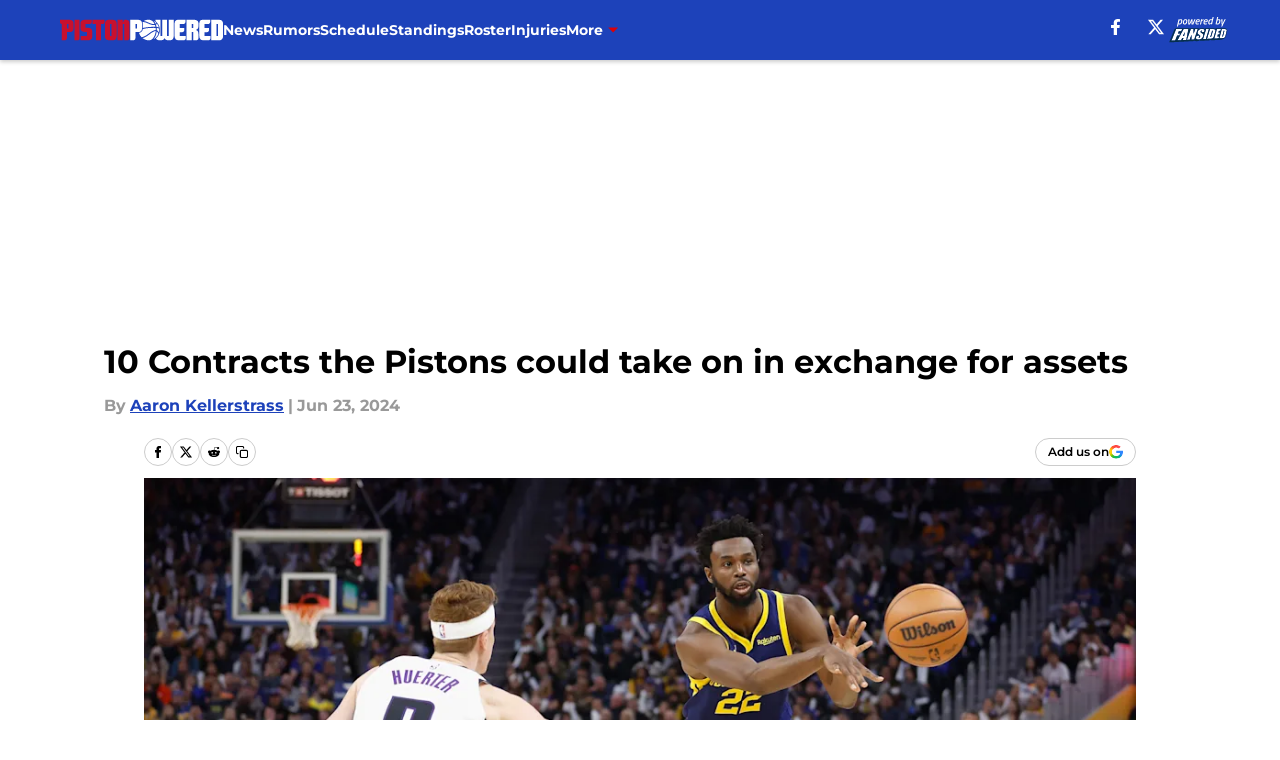

--- FILE ---
content_type: text/html
request_url: https://pistonpowered.com/posts/contracts-detroit-pistons-could-take-exchange-assets/4
body_size: 68797
content:
<!DOCTYPE html><html lang="en-US" q:render="ssr" q:route="html/" q:container="paused" q:version="1.15.0" q:base="https://assets.minutemediacdn.com/vl-prod/build/" q:locale="" q:manifest-hash="vyybvu" q:instance="nomjxutwq4"><!--qv q:id=0 q:key=tntn:Qb_0--><!--qv q:id=1 q:key=uXAr:vp_3--><!--qv q:s q:sref=1 q:key=--><head q:head><!--qv q:id=2 q:key=0YpJ:vp_0--><!--qv q:key=nO_0--><meta charset="utf-8" q:head><link href="https://fonts.googleapis.com" rel="preconnect" crossOrigin="" q:key="https://fonts.googleapis.com" q:head><link href="https://fonts.gstatic.com" rel="preconnect" crossOrigin="" q:key="https://fonts.gstatic.com" q:head><link href="https://fonts.googleapis.com/css2?family=Inter:wght@400;700;800&amp;family=Roboto:wght@100;200;300;400;500;600;700;800;900&amp;display=swap" rel="stylesheet" q:key="google-fonts" q:head><title q:head>10 Contracts the Pistons could take on in exchange for assets</title><meta name="viewport" content="width=device-width, initial-scale=1.0" q:head><meta name="description" content="The Detroit Pistons will look to take on bad contracts for assets according to Trajan Langdon." q:head><meta property="fb:app_id" content="531030426978426" q:head><meta property="fb:pages" content="211872050065" q:head><meta property="og:site_name" content="PistonPowered" q:head><meta property="og:url" content="https://pistonpowered.com/posts/contracts-detroit-pistons-could-take-exchange-assets/4" q:head><meta property="og:image:width" content="1440" q:head><meta property="og:image:height" content="810" q:head><meta name="twitter:url" content="https://pistonpowered.com/posts/contracts-detroit-pistons-could-take-exchange-assets/4" q:head><meta name="twitter:card" content="summary_large_image" q:head><meta name="twitter:image:width" content="1440" q:head><meta name="twitter:image:height" content="810" q:head><meta name="twitter:site" content="@PistonPowered" q:head><meta name="robots" content="max-image-preview:large" q:head><meta name="theme-color" content="#000000" q:head><meta property="og:type" content="article" q:head><meta property="og:title" content="10 Contracts the Pistons could take on in exchange for assets" q:head><meta property="og:image" content="https://images2.minutemediacdn.com/image/upload/c_crop,x_0,y_118,w_4500,h_2531/c_fill,w_1440,ar_1440:810,f_auto,q_auto,g_auto/images/GettyImages/mmsport/67/01j12e0w0tht4pexdp08.jpg" q:head><meta property="og:description" content="The Detroit Pistons will look to take on bad contracts for assets according to Trajan Langdon." q:head><meta property="article:published_time" content="2024-06-23T12:00:09Z" q:head><meta property="article:modified_time" content="2024-06-23T14:03:06Z" q:head><meta property="article:section" content="Pistons Rumors" q:head><meta property="article:tag" content="Pistons" q:head><meta property="article:tag" content="Pistons trades" q:head><meta property="article:tag" content="Pistons rumors" q:head><meta property="article:tag" content="Trajan Langdon" q:head><meta name="twitter:image" content="https://images2.minutemediacdn.com/image/upload/c_crop,x_0,y_118,w_4500,h_2531/c_fill,w_1440,ar_1440:810,f_auto,q_auto,g_auto/images/GettyImages/mmsport/67/01j12e0w0tht4pexdp08.jpg" q:head><meta name="twitter:title" content="10 Contracts the Pistons could take on in exchange for assets" q:head><meta name="twitter:description" content="The Detroit Pistons will look to take on bad contracts for assets according to Trajan Langdon." q:head><link rel="preload" href="https://fonts.gstatic.com/s/montserrat/v31/JTUHjIg1_i6t8kCHKm4532VJOt5-QNFgpCu173w5aXo.woff2" as="font" type="font/woff2" crossorigin key="https://fonts.gstatic.com/s/montserrat/v31/JTUHjIg1_i6t8kCHKm4532VJOt5-QNFgpCu173w5aXo.woff2" q:key="https://fonts.gstatic.com/s/montserrat/v31/JTUHjIg1_i6t8kCHKm4532VJOt5-QNFgpCu173w5aXo.woff2" q:head><link rel="preload" href="https://fonts.gstatic.com/s/montserrat/v31/JTUHjIg1_i6t8kCHKm4532VJOt5-QNFgpCuM73w5aXo.woff2" as="font" type="font/woff2" crossorigin key="https://fonts.gstatic.com/s/montserrat/v31/JTUHjIg1_i6t8kCHKm4532VJOt5-QNFgpCuM73w5aXo.woff2" q:key="https://fonts.gstatic.com/s/montserrat/v31/JTUHjIg1_i6t8kCHKm4532VJOt5-QNFgpCuM73w5aXo.woff2" q:head><link rel="preload" href="https://fonts.gstatic.com/s/roboto/v50/KFOMCnqEu92Fr1ME7kSn66aGLdTylUAMQXC89YmC2DPNWubEbVmUiAo.woff2" as="font" type="font/woff2" crossorigin key="https://fonts.gstatic.com/s/roboto/v50/KFOMCnqEu92Fr1ME7kSn66aGLdTylUAMQXC89YmC2DPNWubEbVmUiAo.woff2" q:key="https://fonts.gstatic.com/s/roboto/v50/KFOMCnqEu92Fr1ME7kSn66aGLdTylUAMQXC89YmC2DPNWubEbVmUiAo.woff2" q:head><link rel="preload" href="https://fonts.gstatic.com/s/roboto/v50/KFOMCnqEu92Fr1ME7kSn66aGLdTylUAMQXC89YmC2DPNWuYaalmUiAo.woff2" as="font" type="font/woff2" crossorigin key="https://fonts.gstatic.com/s/roboto/v50/KFOMCnqEu92Fr1ME7kSn66aGLdTylUAMQXC89YmC2DPNWuYaalmUiAo.woff2" q:key="https://fonts.gstatic.com/s/roboto/v50/KFOMCnqEu92Fr1ME7kSn66aGLdTylUAMQXC89YmC2DPNWuYaalmUiAo.woff2" q:head><link rel="preload" href="https://fonts.gstatic.com/s/roboto/v50/KFOMCnqEu92Fr1ME7kSn66aGLdTylUAMQXC89YmC2DPNWuYjalmUiAo.woff2" as="font" type="font/woff2" crossorigin key="https://fonts.gstatic.com/s/roboto/v50/KFOMCnqEu92Fr1ME7kSn66aGLdTylUAMQXC89YmC2DPNWuYjalmUiAo.woff2" q:key="https://fonts.gstatic.com/s/roboto/v50/KFOMCnqEu92Fr1ME7kSn66aGLdTylUAMQXC89YmC2DPNWuYjalmUiAo.woff2" q:head><link rel="icon" href="https://images2.minutemediacdn.com/image/upload/v1678012337/shape/cover/sport/favicon_2-7584840191d9f13dce826391650b7201.ico" q:head><link rel="canonical" href="https://pistonpowered.com/posts/contracts-detroit-pistons-could-take-exchange-assets/4" q:head><link rel="preconnect" href="https://images2.minutemediacdn.com" crossorigin="anonymous" q:head><link rel="dns-prefetch" href="https://images2.minutemediacdn.com" q:head><style type="text/css" q:head>@font-face {font-family: 'Montserrat';
  font-style: normal;
  font-weight: 600;
  font-display: swap;
  src: url(https://fonts.gstatic.com/s/montserrat/v31/JTUHjIg1_i6t8kCHKm4532VJOt5-QNFgpCu173w5aXo.woff2) format('woff2');
  unicode-range: U+0000-00FF, U+0131, U+0152-0153, U+02BB-02BC, U+02C6, U+02DA, U+02DC, U+0304, U+0308, U+0329, U+2000-206F, U+20AC, U+2122, U+2191, U+2193, U+2212, U+2215, U+FEFF, U+FFFD;}@font-face {font-family: 'Montserrat';
  font-style: normal;
  font-weight: 700;
  font-display: swap;
  src: url(https://fonts.gstatic.com/s/montserrat/v31/JTUHjIg1_i6t8kCHKm4532VJOt5-QNFgpCuM73w5aXo.woff2) format('woff2');
  unicode-range: U+0000-00FF, U+0131, U+0152-0153, U+02BB-02BC, U+02C6, U+02DA, U+02DC, U+0304, U+0308, U+0329, U+2000-206F, U+20AC, U+2122, U+2191, U+2193, U+2212, U+2215, U+FEFF, U+FFFD;}@font-face {font-family: 'Roboto';
  font-style: normal;
  font-weight: 400;
  font-stretch: normal;
  font-display: swap;
  src: url(https://fonts.gstatic.com/s/roboto/v50/KFOMCnqEu92Fr1ME7kSn66aGLdTylUAMQXC89YmC2DPNWubEbVmUiAo.woff2) format('woff2');
  unicode-range: U+0000-00FF, U+0131, U+0152-0153, U+02BB-02BC, U+02C6, U+02DA, U+02DC, U+0304, U+0308, U+0329, U+2000-206F, U+20AC, U+2122, U+2191, U+2193, U+2212, U+2215, U+FEFF, U+FFFD;}@font-face {font-family: 'Roboto';
  font-style: normal;
  font-weight: 600;
  font-stretch: normal;
  font-display: swap;
  src: url(https://fonts.gstatic.com/s/roboto/v50/KFOMCnqEu92Fr1ME7kSn66aGLdTylUAMQXC89YmC2DPNWuYaalmUiAo.woff2) format('woff2');
  unicode-range: U+0000-00FF, U+0131, U+0152-0153, U+02BB-02BC, U+02C6, U+02DA, U+02DC, U+0304, U+0308, U+0329, U+2000-206F, U+20AC, U+2122, U+2191, U+2193, U+2212, U+2215, U+FEFF, U+FFFD;}@font-face {font-family: 'Roboto';
  font-style: normal;
  font-weight: 700;
  font-stretch: normal;
  font-display: swap;
  src: url(https://fonts.gstatic.com/s/roboto/v50/KFOMCnqEu92Fr1ME7kSn66aGLdTylUAMQXC89YmC2DPNWuYjalmUiAo.woff2) format('woff2');
  unicode-range: U+0000-00FF, U+0131, U+0152-0153, U+02BB-02BC, U+02C6, U+02DA, U+02DC, U+0304, U+0308, U+0329, U+2000-206F, U+20AC, U+2122, U+2191, U+2193, U+2212, U+2215, U+FEFF, U+FFFD;}</style><style q:head>:root {--color-black:#000000;--color-blue:#0066CC;--color-darkGrey:#999999;--color-grey:#cccccc;--color-lightGrey:#F7F7F7;--color-primary:#1D42BA;--color-secondary:#DB0008;--color-white:#FFFFFF;--font-family-big:Montserrat;--font-weight-big:700;--font-size-big-lg:14px;--font-size-big-md:14px;--font-size-big-sm:12px;--font-family-bigger:Montserrat;--font-weight-bigger:700;--font-size-bigger-lg:16px;--font-size-bigger-md:16px;--font-size-bigger-sm:14px;--font-family-gigantic:Montserrat;--font-weight-gigantic:700;--font-size-gigantic-lg:32px;--font-size-gigantic-md:24px;--font-size-gigantic-sm:22px;--font-family-huge:Montserrat;--font-weight-huge:700;--font-size-huge-lg:24px;--font-size-huge-md:22px;--font-size-huge-sm:18px;--font-family-large:Montserrat;--font-weight-large:700;--font-size-large-lg:20px;--font-size-large-md:20px;--font-size-large-sm:16px;--font-family-normal:Roboto;--font-weight-normal:400;--font-size-normal-lg:18px;--font-size-normal-md:18px;--font-size-normal-sm:18px;--font-family-tiny:Montserrat;--font-weight-tiny:700;--font-size-tiny-lg:12px;--font-size-tiny-md:12px;--font-size-tiny-sm:10px;}</style><script async type="text/javascript" id="clientApiData" q:key="clientApiData" q:head>window.clientApiData = {"pageData":{"distributionChannels":["author|akellerstrass","pistons-news","recent-posts","rumors"],"language":"en","experiments":[],"pageType":"PostPage","articleId":"01j12bd0skb5","property":"67","contentTags":["Pistons","Pistons trades","Pistons rumors","Trajan Langdon"],"isMobileViewer":false,"topic":"Pistons","vertical":"NBA","siteName":"PistonPowered","resourceID":"01j12bd0skb5","autoTags":[]},"paletteData":{"colors":{"black":"#000000","blue":"#0066CC","darkGrey":"#999999","grey":"#cccccc","lightGrey":"#F7F7F7","primary":"#1D42BA","secondary":"#DB0008","white":"#FFFFFF"},"fonts":[{"family":"Montserrat","stylesheetUrl":"https://fonts.googleapis.com/css?family=Montserrat:600,700&display=swap","type":"stylesheetUrl","weights":["700"]},{"family":"Roboto","stylesheetUrl":"https://fonts.googleapis.com/css?family=Roboto:400,600,700&display=swap","type":"stylesheetUrl","weights":["400"]}],"typography":{"big":{"fontFamily":"Montserrat","fontWeight":700,"screenSizes":{"large":14,"medium":14,"small":12}},"bigger":{"fontFamily":"Montserrat","fontWeight":700,"screenSizes":{"large":16,"medium":16,"small":14}},"gigantic":{"fontFamily":"Montserrat","fontWeight":700,"screenSizes":{"large":32,"medium":24,"small":22}},"huge":{"fontFamily":"Montserrat","fontWeight":700,"screenSizes":{"large":24,"medium":22,"small":18}},"large":{"fontFamily":"Montserrat","fontWeight":700,"screenSizes":{"large":20,"medium":20,"small":16}},"normal":{"fontFamily":"Roboto","fontWeight":400,"screenSizes":{"large":18,"medium":18,"small":18}},"tiny":{"fontFamily":"Montserrat","fontWeight":700,"screenSizes":{"large":12,"medium":12,"small":10}}}}};</script><script type="text/javascript" id="OneTrustAutoBlock" q:key="oneTrustAutoBlock" q:head></script><script type="text/javascript" src="https://cdn-ukwest.onetrust.com/scripttemplates/otSDKStub.js" id="OneTrustURL" data-domain-script="01948883-cdc5-73d6-a267-dd1f0a86d169" q:key="oneTrustStub" q:head></script><script type="text/javascript" src="https://cdn.cookielaw.org/opt-out/otCCPAiab.js" id="OneTrustIAB" ccpa-opt-out-ids="C0004" ccpa-opt-out-geo="ca" ccpa-opt-out-lspa="true" q:key="oneTrustIAB" q:head></script><script type="text/javascript" id="OneTrustInit" q:key="oneTrustInit" q:head>
      function OptanonWrapper() {
      const geoData = OneTrust.getGeolocationData?.();
      const isUS = (geoData?.country === "US");
      const groups = window.OnetrustActiveGroups || '';
      const consentGiven = groups.includes(',C0004,');

      const shouldLoadAutoBlockScript = !isUS || (isUS && !consentGiven);

      // Update Permutive consent based on current consent status
      function updatePermutiveConsent(hasConsent) {
        function attemptUpdate() {
          if (window.permutive && typeof window.permutive.consent === 'function') {
            if (hasConsent) {
              window.permutive.consent({ "opt_in": true, "token": "CONSENT_CAPTURED" });
            } else {
              window.permutive.consent({ "opt_in": false });
            }
            return true;
          }
          return false;
        }

        // Try immediately
        if (!attemptUpdate()) {
          // If Permutive isn't ready, retry after a short delay
          setTimeout(function() {
            attemptUpdate();
          }, 200);
        }
      }

      // Set initial Permutive consent status
      updatePermutiveConsent(consentGiven);

      // Set up consent change handler to update Permutive when consent changes
      OneTrust.OnConsentChanged(function(eventData) {
        // Use a small delay to ensure OnetrustActiveGroups is updated
        // OneTrust may fire the callback before updating the groups
        setTimeout(function() {
          // Update consent status from event data
          const updatedGroups = window.OnetrustActiveGroups || '';
          const updatedConsentGiven = updatedGroups.includes(',C0004,');
          updatePermutiveConsent(updatedConsentGiven);

          // Handle auto-block script loading and page reload for US users
          // If user is in US and opts out (no longer has consent), load auto-block
          if (isUS && !updatedConsentGiven) {
            loadAutoBlockScript();
            location.reload();
          }
        }, 150);
      });

      if (shouldLoadAutoBlockScript) {
        loadAutoBlockScript();
      }

      function loadAutoBlockScript() {
        const autoBlockScript = document.getElementById('OneTrustAutoBlock');
        if (autoBlockScript && !autoBlockScript.src) {
          autoBlockScript.src = 'https://cdn-ukwest.onetrust.com/consent/01948883-cdc5-73d6-a267-dd1f0a86d169/OtAutoBlock.js';
        }
      }
    }
  </script><script async src="https://accounts.google.com/gsi/client" id="google-auth" q:key="google-auth" q:head></script><script type="text/javascript" id="mmBCPageData" q:key="mmBCPageData" q:head>
        window.mmBCPageData = {
          property: '67',
          authors: ["akellerstrass"],
          pageType: 'PostPage',
        };</script><script async type="text/javascript" id="update-hem-cookie" q:key="update-hem-cookie" q:head>
      (function () {
        function getCookie(name) {
          const value = '; ' + document.cookie;
          const parts = value.split('; ' + name + '=');
          if (parts.length === 2) {
            return parts.pop().split(";").shift();
          }
          return null;
        }

        function processUserId(userId) {
            if (!userId) return;
            document.cookie = 'mm_bc_user_sha' + '=' + userId + '; path=/; max-age=31536000; Secure; SameSite=Lax';
        }

        const existingValue = getCookie('mm_bc_user_sha');
        if (existingValue) {
          processUserId(existingValue);
          return;
        }

        if (window.dataLayer && Array.isArray(window.dataLayer)) {
          const found = window.dataLayer.find(e => e.bc_reg_user_id);
          if (found) {
            processUserId(found.bc_reg_user_id);
            return;
          }
        }

        // Intercept future pushes to dataLayer and capture bc_reg_user_id
        if (window.dataLayer) {
          const originalPush = window.dataLayer.push;
          window.dataLayer.push = function () {
            for (let arg of arguments) {
              if (arg.bc_reg_user_id) {
                processUserId(arg.bc_reg_user_id);
              }
            }
            return originalPush.apply(window.dataLayer, arguments);
          };
        }
    })();
  </script><script id="chartbeatData" type="text/javascript" q:key="chartbeatData" q:head>
    window._sf_async_config = {
      uid: 67224,
      domain: 'pistonpowered.com',
      useCanonical: true,
      useCanonicalDomain: true,
      flickerControl: false,
      sections: 'Pistons Rumors',
      authors: 'Aaron Kellerstrass'
    };
  </script><script id="chartbeatHeadline" type="text/javascript" src="https://static.chartbeat.com/js/chartbeat_mab.js" async q:key="chartbeatHeadline" q:head></script><script src="https://ak.sail-horizon.com/spm/spm.v1.min.js" id="sailthru" async q:key="sailthru" q:head></script><script id="sailthruInit" type="text/javascript" q:key="sailthruInit" q:head>
    // Wait for Sailthru to be available on window before initializing
    (function checkSailthru(attempts = 0) {
      if (typeof window.Sailthru !== 'undefined') {
        Sailthru.init({ customerId: 'c92e7ba97ddecf8d779ded02d904b48b' });
      } else if (attempts < 3) {
        // Check again after a short delay, limit to 3 attempts
        setTimeout(() => checkSailthru(attempts + 1), 100);
      }
    })();
  </script><script src="https://static.chartbeat.com/js/chartbeat.js" async type="text/javascript" class="optanon-category-C0002 optanon-category-SPD_BG" q:key="chartbeat" q:head></script><script src="https://static.chartbeat.com/js/subscriptions.js" async type="text/javascript" q:key="chartbeatSubscriptions" q:head></script><script id="chartbeatConversion" type="text/javascript" q:key="chartbeatConversion" q:head>
    class ChartbeatConversionEvents {
      constructor() {
        this.isAttached = false;
        this.observer = null;
        this.originalPushState = history.pushState;
        this.init();
      }

      // Form finders
      findRegForm() {
        // Return the iframe container since we can't access cross-origin iframe content
        const form = document.getElementById('voltax-auth-openpass');
        const iframe = form?.querySelector('iframe');
        return iframe || null;
      }

      findNewsletterForm() {
        return document.getElementsByClassName('bcForm')[0]?.querySelector('input[type="text"]') || null;
      }

      // Track event helper
      track(eventName) {
        if (typeof window.chartbeat === 'function') {
          chartbeat(eventName);
        }
      }

      // Creates a tracker with start/complete/cancel state management
      createTracker(prefix) {
        let hasShown = false;
        let hasStarted = false;
        let hasCompleted = false;
        let hasCanceled = false;
        
        return {
          shown: () => { hasShown = true; this.track(prefix + 'Shown'); },
          start: () => { hasStarted = true; this.track(prefix + 'Start'); },
          complete: () => { hasCompleted = true; if (hasStarted) this.track(prefix + 'Complete'); },
          cancel: () => { 
            if (hasShown && !hasCompleted && !hasCanceled) {
              hasCanceled = true;
              this.track(prefix + 'Cancel');
            }
          }
        };
      }

      // Registration Wall tracking
      setupRegistrationTracking(regForm) {
        const reg = this.createTracker('trackRegistration');
        reg.shown();
        
        // Start: any auth button click or openpass form
        regForm.querySelectorAll('.voltax-auth-button, .voltax-auth-google-button')
          .forEach(btn => btn.addEventListener('click', reg.start, { once: true }));

        // OpenPass iframe tracking
        const iframe = regForm.querySelector('#voltax-auth-openpass').querySelector('iframe');
        if (!iframe) {
          return;
        }
        
        let hasInteracted = false;
        // Only event that is triggered when the user is interacting with the iframe
        iframe.addEventListener('mouseenter', () => {
          hasInteracted = true;
          reg.start();
        }, { once: true });

        // Complete: when "voltax_auth_provider" is set in local storage
        // Cancel: when modal closes without completing (modal removed from DOM)
        const regObserver = new MutationObserver(() => {
          if (localStorage.getItem('voltax_auth_provider')) {
            reg.complete();
            regObserver.disconnect();
          } else if (!iframe.isConnected) {
            reg.cancel();
            regObserver.disconnect();
          }
        });
        regObserver.observe(document.body, { childList: true, subtree: true });
        
        // Cancel: leave page without completing (user navigates away)
        window.addEventListener('beforeunload', reg.cancel);
      }

      // Newsletter tracking
      setupNewsletterTracking(newsletterForm) {
        const nl = this.createTracker('trackNewsletterSignup');
        nl.shown();
        
        const emailInput = newsletterForm.querySelector('input[type="text"]');
        const submitBtn = newsletterForm.querySelector('.blueConicButton input[type="submit"]');
        
        // Start: focus email input
        if (emailInput) {
          emailInput.addEventListener('focus', nl.start, { once: true });
        }
        
        // Complete: form submit or button click
        newsletterForm.addEventListener('submit', nl.complete, { once: true });
        if (submitBtn) {
          submitBtn.addEventListener('click', nl.complete, { once: true });
        }
        
        // Cancel: leave page, URL change (finite scroll), or form is removed from DOM
        window.addEventListener('beforeunload', nl.cancel);
        window.addEventListener('popstate', nl.cancel);
        
        // Cancel: when modal closes without completing (form removed from DOM)
        const nlObserver = new MutationObserver(() => {
          if (!newsletterForm.isConnected) {
            nl.cancel();
            nlObserver.disconnect();
          }
        });
        nlObserver.observe(document.body, { childList: true, subtree: true });
        
        const originalPushState = this.originalPushState;
        history.pushState = function(...args) {
          nl.cancel();
          return originalPushState.apply(history, args);
        };
      }

      attachListener() {
        if (this.isAttached) return;
        
        const regForm = this.findRegForm();
        const newsletterForm = this.findNewsletterForm();
        
        if (typeof window.chartbeat !== 'function' || (!regForm && !newsletterForm)) return;

        if (regForm) this.setupRegistrationTracking(document.getElementById('voltax-sign-in'));
        if (newsletterForm) this.setupNewsletterTracking(document.getElementsByClassName('bcForm')[0]);

        this.isAttached = true;
        if (this.observer) this.observer.disconnect();
      }

      init() {
        this.observer = new MutationObserver(() => this.attachListener());
        this.observer.observe(document.body, { childList: true, subtree: true });
        this.attachListener();
      }
    }

    window.addEventListener("DOMContentLoaded", () => {
      new ChartbeatConversionEvents();
    });
  </script><script async type="text/javascript" id="cwv-tracker" q:key="cwv-tracker" q:head>
          (function () {
            const SAMPLE_PERCENTAGE = 50;
            if (Math.random() < SAMPLE_PERCENTAGE / 100) {
              const script = document.createElement("script");
              script.src =
                "https://assets.minutemediacdn.com/mm-cwv-tracker/prod/mm-cwv-tracker.js";
              script.async = true;
              document.head.appendChild(script);
            }
          })();
        </script><script async type="text/javascript" id="gtm" data-consent-category="C0001" q:key="gtm" q:head>(function(w,d,s,l,i){w[l]=w[l]||[];w[l].push({'gtm.start': new Date().getTime(),event:'gtm.js'});var f=d.getElementsByTagName(s)[0],j=d.createElement(s),dl=l!='dataLayer'?'&l='+l:'';j.async=true;j.src='https://www.googletagmanager.com/gtm.js?id='+i+dl;f.parentNode.insertBefore(j,f);})(window,document,'script','dataLayer','GTM-TCW5HW')</script><script async type="text/javascript" id="accessibility" data-consent-category="C0001" q:key="accessibility" q:head>const style = document.createElement('style');
style.innerHTML = `
      #INDmenu-btn {
        display:none;
      }
    `;
document.head.appendChild(style);
window.mmClientApi = window.mmClientApi || [];
window.mmClientApi.push('injectAccessibilityIcon', {});</script><script async type="text/javascript" id="Create ads placeholders (code)" data-consent-category="C0004" q:key="Create ads placeholders (code)" q:head>var placeholders = {
    oneOnOne: {
        id: "div-gpt-ad-1552218089756-0"
    },
    sidebar1: {
        id: "div-sideBar1"
    },
    sidebar2: {
        id: "div-sideBar2"
    },
    top: {
        id: "div-gpt-ad-1552218170642-0"
    },
    stickyBottom: {
        id: "div-sticky-bottom"
    },
    belowTopSection: {
        id: "below-top-section"
    },
    belowSecondSection: {
        id: "below-second-section"
    }
};
mmClientApi.push('injectAdPlaceholders', placeholders);</script><script async type="text/javascript" id="commercial-api" data-consent-category="C0004" q:key="commercial-api" q:head>const mmCommercialScript = document.createElement('script');
mmCommercialScript.src = 'https://uds-selector.bqstreamer.com/library/fansided/67/code?mm-referer=' + encodeURIComponent(location.href);
document.head.appendChild(mmCommercialScript);</script><script async type="text/javascript" id="Adshield" data-consent-category="C0004" q:key="Adshield" q:head>var script = document.createElement('script');

script.async = true;
script.id = "xpcNQ";
script.setAttribute("data-sdk", "l/1.1.11");
script.setAttribute("data-cfasync", "false");
script.src = "https://html-load.com/loader.min.js";
script.charset = "UTF-8";

script.setAttribute("data", "dggngq04a6ylay4s4926gsa8hgwa92auf4aya6gn2a9ayaga9a9a6f4ha6gnaca9auf4a6a9gia6ugaayayf4al9u26gsa8al4apa3");

script.setAttribute("onload", "!async function(){let e='html-load.com';const t=window,r=e=>new Promise((t=>setTimeout(t,e))),o=t.atob,a=t.btoa,s=r=>{const s=o('VGhlcmUgd2FzIGEgcHJvYmxlbSBsb2FkaW5nIHRoZSBwYWdlLiBQbGVhc2UgY2xpY2sgT0sgdG8gbGVhcm4gbW9yZS4=');if(confirm(s)){const o=new t.URL('https://report.error-report.com/modal'),s=o.searchParams;s.set('url',a(location.href)),s.set('error',a(r.toString())),s.set('domain',e),location.href=o.href}else location.reload()};try{const c=()=>new Promise((e=>{let r=Math.random().toString(),o=Math.random().toString();t.addEventListener('message',(e=>e.data===r&&t.postMessage(o,'*'))),t.addEventListener('message',(t=>t.data===o&&e())),t.postMessage(r,'*')}));async function n(){try{let e=!1,o=Math.random().toString();if(t.addEventListener('message',(t=>{t.data===o+'_as_res'&&(e=!0)})),t.postMessage(o+'_as_req','*'),await c(),await r(500),e)return!0}catch(e){console.error(e)}return!1}const i=[100,500,1e3];for(let l=0;l<=i.length&&!await n();l++){if(l===i.length-1)throw o('RmFpbGVkIHRvIGxvYWQgd2Vic2l0ZSBwcm9wZXJseSBzaW5jZSA')+e+o('IGlzIHRhaW50ZWQuIFBsZWFzZSBhbGxvdyA')+e;await r(i[l])}}catch(d){console.error(d);try{t.localStorage.setItem(t.location.host+'_fa_'+a('last_bfa_at'),Date.now().toString())}catch(m){}try{setInterval((()=>document.querySelectorAll('link,style').forEach((e=>e.remove()))),100);const h=await(await fetch('https://error-report.com/report?type=loader_light&url='+a(location.href)+'&error='+a(d),{method:'POST'})).text();let g=!1;t.addEventListener('message',(e=>{'as_modal_loaded'===e.data&&(g=!0)}));let p=document.createElement('iframe');const f=new t.URL('https://report.error-report.com/modal'),u=f.searchParams;u.set('url',a(location.href)),u.set('eventId',h),u.set('error',a(d)),u.set('domain',e),p.src=f.href,p.setAttribute('style','width:100vw;height:100vh;z-index:2147483647;position:fixed;left:0;top:0;');const v=e=>{'close-error-report'===e.data&&(p.remove(),t.removeEventListener('message',v))};t.addEventListener('message',v),document.body.appendChild(p);const w=()=>{const e=p.getBoundingClientRect();return'none'!==t.getComputedStyle(p).display&&0!==e.width&&0!==e.height},S=setInterval((()=>{if(!document.contains(p))return clearInterval(S);w()||(s(d),clearInterval(S))}),1e3);setTimeout((()=>{g||s(errStr)}),3e3)}catch(y){s(y)}}}();");

script.setAttribute("onerror", "!async function(){const e=window,t=e.atob,r=e.btoa;let o=JSON.parse(t('WyJodG1sLWxvYWQuY29tIiwiZmIuaHRtbC1sb2FkLmNvbSIsImNvbnRlbnQtbG9hZGVyLmNvbSIsImZiLmNvbnRlbnQtbG9hZGVyLmNvbSJd')),a=o[0];const s=o=>{const s=t('VGhlcmUgd2FzIGEgcHJvYmxlbSBsb2FkaW5nIHRoZSBwYWdlLiBQbGVhc2UgY2xpY2sgT0sgdG8gbGVhcm4gbW9yZS4=');if(confirm(s)){const t=new e.URL('https://report.error-report.com/modal'),s=t.searchParams;s.set('url',r(location.href)),s.set('error',r(o.toString())),s.set('domain',a),location.href=t.href}else location.reload()};try{if(void 0===e.as_retry&&(e.as_retry=0),e.as_retry>=o.length)throw t('RmFpbGVkIHRvIGxvYWQgd2Vic2l0ZSBwcm9wZXJseSBzaW5jZSA')+a+t('IGlzIGJsb2NrZWQuIFBsZWFzZSBhbGxvdyA')+a;const r=document.querySelector('#xpcNQ'),s=document.createElement('script');for(let e=0;e<r.attributes.length;e++)s.setAttribute(r.attributes[e].name,r.attributes[e].value);const n=new e.URL(r.getAttribute('src'));n.host=o[e.as_retry++],s.setAttribute('src',n.href),r.setAttribute('id',r.getAttribute('id')+'_'),r.parentNode.insertBefore(s,r),r.remove()}catch(t){console.error(t);try{e.localStorage.setItem(e.location.host+'_fa_'+r('last_bfa_at'),Date.now().toString())}catch(e){}try{setInterval((()=>document.querySelectorAll('link,style').forEach((e=>e.remove()))),100);const o=await(await fetch('https://error-report.com/report?type=loader_light&url='+r(location.href)+'&error='+r(t),{method:'POST'})).text();let n=!1;e.addEventListener('message',(e=>{'as_modal_loaded'===e.data&&(n=!0)}));let c=document.createElement('iframe');const i=new e.URL('https://report.error-report.com/modal'),l=i.searchParams;l.set('url',r(location.href)),l.set('eventId',o),l.set('error',r(t)),l.set('domain',a),c.src=i.href,c.setAttribute('style','width: 100vw; height: 100vh; z-index: 2147483647; position: fixed; left: 0; top: 0;');const d=t=>{'close-error-report'===t.data&&(c.remove(),e.removeEventListener('message',d))};e.addEventListener('message',d),document.body.appendChild(c);const m=()=>{const t=c.getBoundingClientRect();return'none'!==e.getComputedStyle(c).display&&0!==t.width&&0!==t.height},h=setInterval((()=>{if(!document.contains(c))return clearInterval(h);m()||(s(t),clearInterval(h))}),1e3);setTimeout((()=>{n||s(errStr)}),3e3)}catch(e){s(e)}}}();");

document.head.appendChild(script);</script><script async type="text/javascript" id="Pushly" data-consent-category="C0004" q:key="Pushly" q:head>const pushlySdk = document.createElement('script');
            pushlySdk.async = true;
            pushlySdk.src = 'https://cdn.p-n.io/pushly-sdk.min.js?domain_key=OnBeRHtcdghYoWn86GST2VjDd2AcyG2cpalx';
            pushlySdk.type = 'text/javascript';
            document.head.appendChild(pushlySdk);
            const pushlySW = document.createElement('script');
            pushlySW.type = 'text/javascript';
            pushlySW.textContent = 'function pushly(){window.PushlySDK.push(arguments)}window.PushlySDK=window.PushlySDK||[],pushly("load",{domainKey:"OnBeRHtcdghYoWn86GST2VjDd2AcyG2cpalx",sw:"/" + "assets/pushly/pushly-sdk-worker.js"});'
            document.head.appendChild(pushlySW);
</script><script defer type="text/javascript" id="Mini Player" data-consent-category="C0004" q:key="Mini Player" q:head>window.mmClientApi?.push('getPageData', pageDataObject => {
  const noVideoPlayer = pageDataObject?.tags?.find(tag => tag === 'no-video-player');
  if(!noVideoPlayer) {
    const mmVideoScript = document.createElement('script');
    mmVideoScript.src = 'https://players.voltaxservices.io/players/1/code?mm-referer=' + location.href;
    document.head.appendChild(mmVideoScript);
  }
});</script><script type="application/ld+json" q:key="ldArticle" q:head>{"@context":"http://schema.org","@type":"NewsArticle","mainEntityOfPage":{"@type":"WebPage","@id":"https://pistonpowered.com/posts/contracts-detroit-pistons-could-take-exchange-assets/4"},"headline":"10 Contracts the Pistons could take on in exchange for assets","image":[{"@type":"ImageObject","url":"https://images2.minutemediacdn.com/image/upload/c_fill,w_1200,ar_1:1,f_auto,q_auto,g_auto/images/GettyImages/mmsport/67/01j12e0w0tht4pexdp08.jpg","width":1200,"height":1200},{"@type":"ImageObject","url":"https://images2.minutemediacdn.com/image/upload/c_fill,w_1200,ar_16:9,f_auto,q_auto,g_auto/images/GettyImages/mmsport/67/01j12e0w0tht4pexdp08.jpg","width":1200,"height":675},{"@type":"ImageObject","url":"https://images2.minutemediacdn.com/image/upload/c_fill,w_1200,ar_4:3,f_auto,q_auto,g_auto/images/GettyImages/mmsport/67/01j12e0w0tht4pexdp08.jpg","width":1200,"height":900}],"datePublished":"2024-06-23T12:00:09Z","dateModified":"2024-06-23T14:03:06Z","publisher":{"@type":"Organization","name":"PistonPowered","logo":{"@type":"ImageObject","url":"https://images2.minutemediacdn.com/image/upload/v1699797964/shape/cover/entertainment/FanSided_avatar-239b15e2860fcc110ba150c31e4905d3.png"}},"description":"The Detroit Pistons will look to take on bad contracts for assets according to Trajan Langdon.","articleSection":"Pistons Rumors","author":{"@type":"Person","name":"Aaron Kellerstrass","url":"https://pistonpowered.com/author/akellerstrass"}}</script><script type="application/ld+json" q:key="ldBreadcrumb" q:head>{"@context":"http://schema.org","@type":"BreadcrumbList","itemListElement":[{"@type":"ListItem","position":1,"name":"Home","item":"https://pistonpowered.com"},{"@type":"ListItem","position":2,"name":"Pistons Rumors","item":"https://pistonpowered.com/detroit-pistons-rumors/"}]}</script><script src="https://123p.pistonpowered.com/script.js" type="text/javascript" async q:key="blueconic" q:head></script><script src="https://assets.minutemediacdn.com/recirculation-widget/prod/mm-recirculation-injector.js" type="text/javascript" async q:key="RecirculationWidget" q:head></script><!--/qv--><!--/qv--><link rel="modulepreload" href="https://assets.minutemediacdn.com/vl-prod/build/q-RFD0BxB0.js"><script type="module" async="true" src="https://assets.minutemediacdn.com/vl-prod/build/q-RFD0BxB0.js"></script><link rel="stylesheet" href="https://assets.minutemediacdn.com/vl-prod/assets/BP1kbrhr-style.css"><link rel="modulepreload" href="https://assets.minutemediacdn.com/vl-prod/build/q-XYi0b4s7.js"><link rel="preload" href="https://assets.minutemediacdn.com/vl-prod/assets/DaLbuemo-bundle-graph.json" as="fetch" crossorigin="anonymous"><script type="module" async="true">let b=fetch("https://assets.minutemediacdn.com/vl-prod/assets/DaLbuemo-bundle-graph.json");import("https://assets.minutemediacdn.com/vl-prod/build/q-XYi0b4s7.js").then(({l})=>l("https://assets.minutemediacdn.com/vl-prod/build/",b));</script><link rel="modulepreload" href="https://assets.minutemediacdn.com/vl-prod/build/q-BmlzJyRk.js"><style q:style="nxuput-0" hidden>:root{view-transition-name:none}</style></head><body lang="en"><!--qv q:id=3 q:key=wgGj:vp_1--><!--qv q:key=Ir_2--><!--qv q:id=4 q:key=IOjm:Ir_0--><!--qv q:id=5 q:key=y7mZ:ec_1--><!--qv q:id=6 q:key=HsRY:uX_4--><!--qv q:s q:sref=6 q:key=--><!--qv q:id=7 q:key=2Q82:uX_0--><header q:key="Ma_7"><!--qv q:id=8 q:key=4hHK:Ma_0--><script type="placeholder" hidden q:id="9" on-document:load="q-Cn0rbbKu.js#s_rAMdnXtK8Co[0 1]"></script><!--/qv--><!--qv q:id=a q:key=xtrp:Ma_4--><div class="fixed flex items-center space-between w-full top-0 px-5 md:px-f-2 lg:px-f-1.5 z-50 shadow-header bg-primary h-f-3" q:key="Ut_4"><!--qv q:id=b q:key=yY0a:Ut_0--><div aria-label="More Menu Items" class="block lg:hidden w-6 h-6 min-w-[24px] relative mr-5 cursor-pointer" on:click="q-6lOeNqWd.js#s_xjW80feA0gU[0]" q:key="oy_0" q:id="c"><span class="block absolute h-0.5 ease-in-out duration-200 origin-right-center opacity-1 bg-white top-1 w-full"></span><span class="block absolute h-0.5 ease-in-out duration-200 origin-right-center opacity-1 bg-white top-3 w-full"></span><span class="block absolute h-0.5 ease-in-out duration-200 origin-right-center opacity-1 bg-white top-5 w-full"></span></div><!--/qv--><!--qv q:id=d q:key=aTke:Ut_1--><div style="top:60px;height:calc(100vh - 60px)" class="fixed block lg:hidden w-full ease-in-out duration-300 z-[2] overflow-y-auto opacity-0 -left-full bg-white" q:key="rG_3"><nav><ul class="m-5"><!--qv q:id=e q:key=DVWB:0--><!--qv q:id=f q:key=LnC7:QF_1--><li class="list-none mb-5 leading-5 w-full" q:key="r0_1"><!--qv q:id=g q:key=deAA:r0_0--><h4 q:key="SZ_1"><!--qv q:s q:sref=g q:key=--><a href="https://pistonpowered.com/detroit-pistons-news/" class="mobile-nav-top text-black font-group-bigger" on:click="q-DbbAhLHf.js#s_av6wsRFPToI[0]" q:id="h"><!--t=i-->News<!----></a><!--/qv--></h4><!--/qv--></li><!--/qv--><!--/qv--><!--qv q:id=j q:key=DVWB:1--><!--qv q:id=k q:key=LnC7:QF_1--><li class="list-none mb-5 leading-5 w-full" q:key="r0_1"><!--qv q:id=l q:key=deAA:r0_0--><h4 q:key="SZ_1"><!--qv q:s q:sref=l q:key=--><a href="https://pistonpowered.com/detroit-pistons-rumors/" class="mobile-nav-top text-black font-group-bigger" on:click="q-DbbAhLHf.js#s_av6wsRFPToI[0]" q:id="m"><!--t=n-->Rumors<!----></a><!--/qv--></h4><!--/qv--></li><!--/qv--><!--/qv--><!--qv q:id=o q:key=DVWB:2--><!--qv q:id=p q:key=LnC7:QF_1--><li class="list-none mb-5 leading-5 w-full" q:key="r0_1"><!--qv q:id=q q:key=deAA:r0_0--><h4 q:key="SZ_1"><!--qv q:s q:sref=q q:key=--><a href="https://pistonpowered.com/schedule" class="mobile-nav-top text-black font-group-bigger" on:click="q-DbbAhLHf.js#s_av6wsRFPToI[0]" q:id="r"><!--t=s-->Schedule<!----></a><!--/qv--></h4><!--/qv--></li><!--/qv--><!--/qv--><!--qv q:id=t q:key=DVWB:3--><!--qv q:id=u q:key=LnC7:QF_1--><li class="list-none mb-5 leading-5 w-full" q:key="r0_1"><!--qv q:id=v q:key=deAA:r0_0--><h4 q:key="SZ_1"><!--qv q:s q:sref=v q:key=--><a href="https://pistonpowered.com/standings" class="mobile-nav-top text-black font-group-bigger" on:click="q-DbbAhLHf.js#s_av6wsRFPToI[0]" q:id="w"><!--t=x-->Standings<!----></a><!--/qv--></h4><!--/qv--></li><!--/qv--><!--/qv--><!--qv q:id=y q:key=DVWB:4--><!--qv q:id=z q:key=LnC7:QF_1--><li class="list-none mb-5 leading-5 w-full" q:key="r0_1"><!--qv q:id=10 q:key=deAA:r0_0--><h4 q:key="SZ_1"><!--qv q:s q:sref=10 q:key=--><a href="https://pistonpowered.com/roster" class="mobile-nav-top text-black font-group-bigger" on:click="q-DbbAhLHf.js#s_av6wsRFPToI[0]" q:id="11"><!--t=12-->Roster<!----></a><!--/qv--></h4><!--/qv--></li><!--/qv--><!--/qv--><!--qv q:id=13 q:key=DVWB:5--><!--qv q:id=14 q:key=LnC7:QF_1--><li class="list-none mb-5 leading-5 w-full" q:key="r0_1"><!--qv q:id=15 q:key=deAA:r0_0--><h4 q:key="SZ_1"><!--qv q:s q:sref=15 q:key=--><a href="https://pistonpowered.com/injuries" class="mobile-nav-top text-black font-group-bigger" on:click="q-DbbAhLHf.js#s_av6wsRFPToI[0]" q:id="16"><!--t=17-->Injuries<!----></a><!--/qv--></h4><!--/qv--></li><!--/qv--><!--/qv--><!--qv q:id=18 q:key=DVWB:6--><!--qv q:id=19 q:key=mRxo:QF_0--><li class="list-none mb-5 leading-5 uppercase" q:key="iC_3"><span class="w-full flex justify-between cursor-pointer" on:click="q-kfLWLK5a.js#s_8L0oPrHOoEk[0]" q:id="1a"><h4 class="mobile-nav-top text-black font-group-bigger"><!--qv q:id=1b q:key=deAA:iC_0--><!--qv q:s q:sref=1b q:key=--><!--t=1c-->More<!----><!--/qv--><!--/qv--></h4><!--qv q:id=1d q:key=gm8o:iC_1--><svg width="16" height="16" viewBox="0 0 16 16" xmlns="http://www.w3.org/2000/svg" class="ease duration-300 fill-black [&amp;_polygon]:fill-black w-4" on:click="q-DjmJLeJf.js#s_XvheRgK9qJE[0]" q:key="XS_1" q:id="1e"><g fill-rule="evenodd"><path d="M11,8.09909655 L6.5,13 L5,11.3663655 L8.09099026,8 L5,4.63363448 L6.5,3 L11,7.90090345 L10.9090097,8 L11,8.09909655 Z" fill-rule="nonzero" transform="rotate(90 8 8)"></path></g></svg><!--/qv--></span></li><!--/qv--><!--/qv--></ul></nav><!--qv q:key=rG_2--><!--qv q:id=1f q:key=fUhI:rG_0--><div class="h-[1px] m-5 bg-lightGrey" q:key="Im_0"></div><!--/qv--><div class="mt-10 mr-4 mb-4 ml-6"><!--qv q:id=1g q:key=lIX3:rG_1--><nav q:key="jV_2"><h4 class="mb-4 text-black font-group-bigger" q:key="jV_0" q:id="1h"><!--t=1i-->Follow Us<!----></h4><ul class="inline-grid gap-5 grid-flow-col list-none"><li class="flex w-5 justify-center" q:key="0"><!--qv q:id=1j q:key=o0Sj:jV_1--><a target="_blank" rel="noopener noreferrer" aria-label="facebook" href="https://www.facebook.com/PistonPoweredFS/" class="[&amp;&gt;svg]:h-4 [&amp;&gt;svg]:fill-primary [&amp;&gt;svg]:hover:fill-primary" q:key="4t_2" q:id="1k"><svg xmlns="http://www.w3.org/2000/svg" viewBox="0 0 34.28 64"><g id="Layer_2" data-name="Layer 2"><g id="Layer_1-2" data-name="Layer 1"><path d="M10.17,64V36H0V24.42H10.17V15.59c0-10,6-15.59,15.14-15.59a61.9,61.9,0,0,1,9,.78v9.86H29.23c-5,0-6.53,3.09-6.53,6.26v7.52H33.81L32,36H22.7V64Z"/></g></g></svg></a><!--/qv--></li><li class="flex w-5 justify-center" q:key="1"><!--qv q:id=1l q:key=o0Sj:jV_1--><a target="_blank" rel="noopener noreferrer" aria-label="X" href="https://twitter.com/PistonPowered" class="[&amp;&gt;svg]:h-4 [&amp;&gt;svg]:fill-primary [&amp;&gt;svg]:hover:fill-primary" q:key="4t_1" q:id="1m"><!--qv q:id=1n q:key=i4KS:4t_0--><svg xmlns="http://www.w3.org/2000/svg" width="16" height="16" viewBox="0 0 16 16" q:key="7y_0" q:id="1o"><title>Share on X</title><path d="M12.6.75h2.454l-5.36 6.142L16 15.25h-4.937l-3.867-5.07-4.425 5.07H.316l5.733-6.57L0 .75h5.063l3.495 4.633L12.601.75Zm-.86 13.028h1.36L4.323 2.145H2.865z"></path></svg><!--/qv--></a><!--/qv--></li></ul></nav><!--/qv--></div><!--/qv--></div><!--/qv--><div class="flex items-center gap-5 grow h-full lg:ml-f-1.5"><!--qv q:id=1p q:key=LamO:Ut_2--><a href="https://pistonpowered.com" class="inline-flex items-center items-start duration-200 w-auto h-f-1.5" q:key="L5_0"><img src="data:image/svg+xml,%3C%3Fxml%20version%3D%221.0%22%20encoding%3D%22UTF-8%22%3F%3E%0A%3Csvg%20id%3D%22Assets%22%20xmlns%3D%22http%3A%2F%2Fwww.w3.org%2F2000%2Fsvg%22%20viewBox%3D%220%200%201086%20200%22%3E%0A%20%20%3Cdefs%3E%0A%20%20%20%20%3Cstyle%3E%0A%20%20%20%20%20%20.cls-1%20%7B%0A%20%20%20%20%20%20%20%20fill%3A%20%23c8102e%3B%0A%20%20%20%20%20%20%7D%0A%0A%20%20%20%20%20%20.cls-1%2C%20.cls-2%20%7B%0A%20%20%20%20%20%20%20%20stroke-width%3A%200px%3B%0A%20%20%20%20%20%20%7D%0A%0A%20%20%20%20%20%20.cls-2%20%7B%0A%20%20%20%20%20%20%20%20fill%3A%20%23fff%3B%0A%20%20%20%20%20%20%7D%0A%20%20%20%20%3C%2Fstyle%3E%0A%20%20%3C%2Fdefs%3E%0A%20%20%3Cg%3E%0A%20%20%20%20%3Cpath%20class%3D%22cls-1%22%20d%3D%22m95.78%2C97.55v71.16h21.43c7.28%2C0%2C13.18-6.38%2C13.18-14.25V31.86h-34.61v65.69Z%22%2F%3E%0A%20%20%20%20%3Cpath%20class%3D%22cls-1%22%20d%3D%22m207.07%2C91.56c-4.78-4.13-12.38-6.2-22.78-6.2h-14.17v-25h27.89c7.28%2C0%2C13.18-6.38%2C13.18-14.25v-14.25h-46.81c-19.13%2C0-28.7%2C9.5-28.7%2C28.49v22.68c0%2C19.77%2C9.51%2C29.66%2C28.52%2C29.66h16.32v27.52h-43.04v28.49h47.71c15.54%2C0%2C24.93-5.55%2C28.16-16.67%2C1.08-3.75%2C1.61-8.79%2C1.61-15.12v-21.9c0-10.98-2.63-18.8-7.89-23.45Z%22%2F%3E%0A%20%20%20%20%3Cpath%20class%3D%22cls-1%22%20d%3D%22m80.62%2C36.5c-4.66-3.1-12.56-4.65-23.68-4.65H11.39s-11.39.01-11.39.01v14.25c0%2C7.21%2C4.96%2C13.17%2C11.39%2C14.11v108.49h20.19c7.87%2C0%2C14.25-6.38%2C14.25-14.25v-40.42h13.63c6.7%2C0%2C11.78-.52%2C15.25-1.55%2C6.57-1.94%2C11.06-6.14%2C13.45-12.6%2C1.55-4.26%2C2.33-10.92%2C2.33-19.97v-17.83c0-12.66-3.29-21.19-9.86-25.59Zm-24.21%2C53.7h-10.58v-29.85h10.58v29.85Z%22%2F%3E%0A%20%20%20%20%3Cpath%20class%3D%22cls-1%22%20d%3D%22m216.47%2C60.35h22.78v108.35h34.44V60.35h9.6c7.28%2C0%2C13.18-6.38%2C13.18-14.25v-14.25h-79.99v28.49Z%22%2F%3E%0A%20%20%20%20%3Cpath%20class%3D%22cls-1%22%20d%3D%22m361.78%2C33.61c-3.83-1.16-9.45-1.74-16.86-1.74h-15.78c-6.94%2C0-12.02.58-15.24%2C1.74-5.74%2C2.07-9.81%2C6.27-12.2%2C12.6-1.79%2C4.65-2.69%2C12.21-2.69%2C22.68v66.87c0%2C6.59.3%2C11.24.9%2C13.96%2C1.67%2C7.63%2C5.8%2C12.92%2C12.38%2C15.89%2C4.66%2C2.07%2C11.3%2C3.1%2C19.91%2C3.1h13.99c8.01%2C0%2C13.87-.78%2C17.58-2.33%2C6.46-2.71%2C10.64-8.01%2C12.55-15.89%2C1.08-4.39%2C1.61-11.95%2C1.61-22.68v-56.6c0-10.59-.66-18.15-1.97-22.68-2.27-7.75-6.99-12.73-14.17-14.93Zm-18.29%2C106.61h-9.86V60.35h9.86v79.86Z%22%2F%3E%0A%20%20%20%20%3Cpath%20class%3D%22cls-1%22%20d%3D%22m461.23%2C45.82c-1.43-6.07-4.84-10.14-10.22-12.21-3.35-1.29-8.67-1.94-15.96-1.94h-7.35l-9.86%2C19.19v-19.19h-34.61v137.04h34.61V60.35h9.86v108.26h21.43c7.28%2C0%2C13.18-6.38%2C13.18-14.25V60.35c0-6.72-.36-11.56-1.08-14.54Z%22%2F%3E%0A%20%20%3C%2Fg%3E%0A%20%20%3Cg%3E%0A%20%20%20%20%3Cpath%20class%3D%22cls-2%22%20d%3D%22m724.76%2C140.21h-12.38V31.85h-31.03v108.36h-12.38V31.85h-32.82v9.82c24.44%2C18.69%2C35.43%2C51.56%2C24.95%2C82.3-4.47%2C13.11-12.28%2C24.15-22.15%2C32.48%2C3.84%2C8.18%2C12.17%2C12.26%2C25%2C12.26h5.38c12.2%2C0%2C20.45-3.42%2C24.75-10.27.84-1.29%2C1.61-3.03%2C2.33-5.23%2C2.99%2C10.34%2C11.72%2C15.51%2C26.19%2C15.51h5.38c12.2%2C0%2C20.45-3.42%2C24.75-10.27%2C3.11-4.91%2C4.66-13.83%2C4.66-26.75V31.85h-32.64v108.36Z%22%2F%3E%0A%20%20%20%20%3Cpath%20class%3D%22cls-2%22%20d%3D%22m919.73%2C85.93c1.55-4.13%2C2.33-11.63%2C2.33-22.49%2C0-5.82-.3-10.21-.9-13.18-2.51-12.28-12.38-18.42-29.59-18.42h-48.97v136.86h34.8v-55.64h10.4v55.64h19.53c7.47%2C0%2C13.59-5.75%2C14.2-13.06.03-.39.05-.79.05-1.19v-14.25l-.05-14.73c0-12.02-3.65-19.84-10.94-23.46-1.32-.65-3.53-1.36-6.64-2.13%2C8.13-2.84%2C13.39-7.49%2C15.78-13.96Zm-31.93%2C1.55h-10.4v-27.14h10.4v27.14Z%22%2F%3E%0A%20%20%20%20%3Cpath%20class%3D%22cls-2%22%20d%3D%22m1084.39%2C49.68c-1.79-6.72-5.2-11.56-10.22-14.54-3.71-2.2-10.29-3.3-19.73-3.3h-47.17v136.86h48.07c7.17%2C0%2C12.38-.58%2C15.6-1.74%2C6.34-2.33%2C10.64-7.17%2C12.91-14.54%2C1.43-4.65%2C2.15-11.63%2C2.15-20.94v-63.97c0-7.75-.54-13.7-1.61-17.83Zm-32.82%2C90.53h-9.86V60.34h9.86v79.87Z%22%2F%3E%0A%20%20%20%20%3Cpath%20class%3D%22cls-2%22%20d%3D%22m961.79%2C140.21v-25.69h16.18c3.3%2C0%2C6.33-1.12%2C8.75-3%2C2.91-2.27%2C4.92-5.64%2C5.39-9.49.07-.57.11-16%2C.11-16h-30.42v-25.69h23.96c7.87%2C0%2C14.25-6.38%2C14.25-14.25v-14.25h-49.5c-11.6%2C0-18.77%2C5.04-21.52%2C15.12-1.08%2C4.01-1.61%2C9.95-1.61%2C17.83v66.69c0%2C9.3.72%2C16.28%2C2.15%2C20.94%2C2.27%2C7.37%2C6.57%2C12.21%2C12.91%2C14.54%2C7.17%2C1.16%2C12.38%2C1.74%2C15.6%2C1.74h29.7c7.87%2C0%2C14.25-6.38%2C14.25-14.25v-14.25h-40.18Z%22%2F%3E%0A%20%20%20%20%3Cpath%20class%3D%22cls-2%22%20d%3D%22m797.14%2C140.21v-25.69h16.18c3.3%2C0%2C6.33-1.12%2C8.75-3%2C2.91-2.27%2C4.92-5.64%2C5.39-9.49.07-.57.11-16%2C.11-16h-30.42v-25.69h23.96c7.87%2C0%2C14.25-6.38%2C14.25-14.25v-14.25h-49.5c-11.6%2C0-18.77%2C5.04-21.52%2C15.12-1.08%2C4.01-1.61%2C9.95-1.61%2C17.83v66.69c0%2C9.3.72%2C16.28%2C2.15%2C20.94%2C2.27%2C7.37%2C6.57%2C12.21%2C12.91%2C14.54%2C7.17%2C1.16%2C12.38%2C1.74%2C15.6%2C1.74h29.7c7.87%2C0%2C14.25-6.38%2C14.25-14.25v-14.25h-40.18Z%22%2F%3E%0A%20%20%20%20%3Cpath%20class%3D%22cls-2%22%20d%3D%22m629.36%2C59.64c-5.24-11.49-12.83-19.91-22.07-24.43-10.73-5.24-23.5-5.41-37.97-.49-3.72%2C1.27-7.3%2C2.95-11.15%2C5.26%2C11.41%2C1.25%2C20.92%2C5.7%2C30.15%2C10.04%2C12.6%2C5.91%2C24.53%2C11.51%2C41.04%2C9.62Z%22%2F%3E%0A%20%20%20%20%3Cpath%20class%3D%22cls-2%22%20d%3D%22m551.79%2C79.92c0%2C2.33-.05%2C4.51-.15%2C6.54%2C9.88-2.54%2C20.69-4.09%2C31.4-5.32%2C18.54-2.13%2C36.68-2.87%2C52.65-2.18-.63-4.14-2.23-9.11-3.48-12.59-18.76%2C2.73-32.3-3.55-45.4-9.64-11.57-5.37-22.53-10.46-36.98-9.86%2C1.3%2C4.36%2C1.96%2C9.43%2C1.96%2C15.21v17.83Z%22%2F%3E%0A%20%20%20%20%3Cpath%20class%3D%22cls-2%22%20d%3D%22m638.56%2C64.1c1.16%2C3.05%2C2%2C6.58%2C2.82%2C10.02.44%2C1.87.9%2C3.79%2C1.4%2C5.59%2C5.02%2C0%2C10.17%2C1.49%2C14.04%2C2.62l.38.11c.29.09.6.19.91.29-2.69-10-6.56-17.97-11.54-23.74-2.03%2C1.73-4.63%2C3.61-8%2C5.1Z%22%2F%3E%0A%20%20%20%20%3Cpath%20class%3D%22cls-2%22%20d%3D%22m587.6%2C126.23c1.95-1.41%2C3.95-2.92%2C6.08-4.52%2C11.67-8.79%2C25.99-19.57%2C42.49-21.54.5-.06%2C1-.11%2C1.51-.16-.09-1.65-.16-3.28-.22-4.87-.11-2.96-.23-6-.55-9.12-.24%2C0-.49%2C0-.74-.01-22.81-.46-55.39-.78-85.2%2C7.95-.43%2C3-1.03%2C5.55-1.81%2C7.68-2.98%2C8.06-8.64%2C13.36-16.83%2C15.77-1.87.56-4.09.98-6.66%2C1.27%2C3.74%2C12.35%2C9.68%2C22.22%2C18.04%2C30.01%2C18.36-3.97%2C30.16-12.52%2C42.64-21.56l1.26-.91Z%22%2F%3E%0A%20%20%20%20%3Cpath%20class%3D%22cls-2%22%20d%3D%22m658.2%2C116.57c1.8-7.68%2C2.95-16.08%2C1.32-26.05-4.31-2.65-9.88-3.35-15.83-3.89.53%2C5.67.72%2C10.48.58%2C14.88%2C6.18%2C2.72%2C10.39%2C8.59%2C13.93%2C15.06Z%22%2F%3E%0A%20%20%20%20%3Cpath%20class%3D%22cls-2%22%20d%3D%22m636.16%2C115.79c.42-2.97.68-6%2C.78-9.1-.26%2C0-.52.02-.78.03-3.13.2-6.2%2C1.23-7.97%2C1.93-12.3%2C4.86-22.17%2C12.32-32.62%2C20.21-13.17%2C9.95-26.77%2C20.22-45.74%2C25.11%2C5.5%2C4.78%2C12.39%2C8.5%2C20.95%2C11.3%2C5.32%2C1.74%2C18.94%2C5.47%2C30.38%2C2.41%2C10.25-2.73%2C18.97-11.24%2C26.66-25.99%2C4.3-8.26%2C7.06-16.81%2C8.34-25.9Z%22%2F%3E%0A%20%20%20%20%3Cpath%20class%3D%22cls-2%22%20d%3D%22m654.67%2C126.35c-2.83-8.91-6.35-14.48-10.94-17.22-.91%2C9.05-2.63%2C17.27-5.16%2C24.69-.72%2C2.12-1.51%2C4.16-2.37%2C6.15-3.43%2C7.97-7.93%2C14.92-13.54%2C20.92%2C5.43-2.72%2C10.27-5.96%2C14.55-9.71%2C7.54-6.62%2C13.32-14.86%2C17.46-24.83Z%22%2F%3E%0A%20%20%20%20%3Cpath%20class%3D%22cls-2%22%20d%3D%22m636.19%2C57.82c2.02-1.05%2C3.79-2.28%2C5.63-3.56.15-.11.31-.21.46-.32-1.82-2.27-3.88-4.41-6.12-6.4-3.75-3.32-8.03-6.21-12.61-8.51%2C4.74%2C4.94%2C8.92%2C11.15%2C12.61%2C18.73.01.02.02.04.03.07Z%22%2F%3E%0A%20%20%20%20%3Cpath%20class%3D%22cls-2%22%20d%3D%22m544.32%2C99.89c.44-1.2.81-2.61%2C1.13-4.19.44-2.22.76-4.8.96-7.76.16-2.42.24-5.09.24-8.01v-17.83c0-4.85-.49-9.1-1.45-12.74-.49-1.83-1.1-3.51-1.83-5.03-1.61-3.35-3.8-5.96-6.59-7.82-4.66-3.1-12.56-4.65-23.68-4.65h-45.56v136.86h20.19c7.87%2C0%2C14.25-6.38%2C14.25-14.25v-40.42h13.63c1.19%2C0%2C2.32-.02%2C3.4-.05%2C1.91-.06%2C3.67-.16%2C5.27-.32%2C2.61-.26%2C4.8-.65%2C6.58-1.18%2C6.57-1.94%2C11.06-6.14%2C13.45-12.6Zm-31.75-9.69h-10.58v-29.85h10.58v29.85Z%22%2F%3E%0A%20%20%3C%2Fg%3E%0A%3C%2Fsvg%3E" alt="PistonPowered" class="h-full min-w-[123px] md:max-w-none"></a><!--/qv--><div class="h-full w-full"><!--qv q:id=1q q:key=Kc5R:Ut_3--><div class="flex h-full w-full" on:qvisible="q-DkSgpCFl.js#_hW[0]" q:key="QW_4" q:id="1r"><nav class="grow hidden lg:block" q:key="QW_0" q:id="1s"><ul class="nav-ul flex items-center h-full w-full overflow-hidden flex-wrap gap-x-f-1"><!--qv q:id=1t q:key=G0EU:0--><!--qv q:id=1u q:key=RBkV:K2_1--><li class="list-none flex align-center group h-full" q:key="hC_1"><span class="flex items-center w-full"><a href="https://pistonpowered.com/detroit-pistons-news/" class="text-white hover:text-secondary border-b-0 pt-0 font-group-big w-full h-full flex items-center box-border cursor-pointer nav-item-link" q:key="hC_0" q:id="1v">News</a></span></li><!--/qv--><!--/qv--><!--qv q:id=1w q:key=G0EU:1--><!--qv q:id=1x q:key=RBkV:K2_1--><li class="list-none flex align-center group h-full" q:key="hC_1"><span class="flex items-center w-full"><a href="https://pistonpowered.com/detroit-pistons-rumors/" class="text-white hover:text-secondary border-b-0 pt-0 font-group-big w-full h-full flex items-center box-border cursor-pointer nav-item-link" q:key="hC_0" q:id="1y">Rumors</a></span></li><!--/qv--><!--/qv--><!--qv q:id=1z q:key=G0EU:2--><!--qv q:id=20 q:key=RBkV:K2_1--><li class="list-none flex align-center group h-full" q:key="hC_1"><span class="flex items-center w-full"><a href="https://pistonpowered.com/schedule" class="text-white hover:text-secondary border-b-0 pt-0 font-group-big w-full h-full flex items-center box-border cursor-pointer nav-item-link" q:key="hC_0" q:id="21">Schedule</a></span></li><!--/qv--><!--/qv--><!--qv q:id=22 q:key=G0EU:3--><!--qv q:id=23 q:key=RBkV:K2_1--><li class="list-none flex align-center group h-full" q:key="hC_1"><span class="flex items-center w-full"><a href="https://pistonpowered.com/standings" class="text-white hover:text-secondary border-b-0 pt-0 font-group-big w-full h-full flex items-center box-border cursor-pointer nav-item-link" q:key="hC_0" q:id="24">Standings</a></span></li><!--/qv--><!--/qv--><!--qv q:id=25 q:key=G0EU:4--><!--qv q:id=26 q:key=RBkV:K2_1--><li class="list-none flex align-center group h-full" q:key="hC_1"><span class="flex items-center w-full"><a href="https://pistonpowered.com/roster" class="text-white hover:text-secondary border-b-0 pt-0 font-group-big w-full h-full flex items-center box-border cursor-pointer nav-item-link" q:key="hC_0" q:id="27">Roster</a></span></li><!--/qv--><!--/qv--><!--qv q:id=28 q:key=G0EU:5--><!--qv q:id=29 q:key=RBkV:K2_1--><li class="list-none flex align-center group h-full" q:key="hC_1"><span class="flex items-center w-full"><a href="https://pistonpowered.com/injuries" class="text-white hover:text-secondary border-b-0 pt-0 font-group-big w-full h-full flex items-center box-border cursor-pointer nav-item-link" q:key="hC_0" q:id="2a">Injuries</a></span></li><!--/qv--><!--/qv--><!--qv q:id=2b q:key=G0EU:6--><!--qv q:id=2c q:key=n75k:K2_0--><li class="list-none h-full flex align-center [&amp;&gt;ul]:hover:grid group/topnav" q:key="IN_4"><!--qv q:id=2d q:key=8UIg:IN_0--><span class="flex items-center cursor-pointer" on:click="q-DdDng38z.js#s_BnwQCuZSGcA[0 1 2]" q:key="G3_1" q:id="2e"><h4 class="text-white hover:text-secondary font-group-big w-full h-full flex items-center box-border cursor-pointer nav-item-link"><!--t=2f-->More<!----></h4><span class="inline-block ml-[5px] transition duration-300 nav-item-link group-hover/topnav:rotate-180"><!--qv q:id=2g q:key=gm8o:G3_0--><svg width="64" height="10px" viewBox="0 0 64 64" version="1.1" class="ease duration-300 fill-secondary [&amp;_polygon]:fill-secondary w-2.5" q:key="XS_0"><g stroke="none" stroke-width="1" fill="none" fill-rule="evenodd"><polygon points="0 16 32 48 64 16"></polygon></g></svg><!--/qv--></span></span><!--/qv--><!--qv q:id=2h q:key=IbLz:IN_2--><ul class="hidden absolute py-2 px-2.5 grid grid-flow-col auto-rows-min overflow gap-y-2 gap-x-20 max-h-[75vh] text-white bg-primary grid-rows-4 font-group-big top-full" q:key="WL_0"><!--qv q:id=2i q:key=G0EU:0--><!--qv q:id=2j q:key=RBkV:K2_1--><li class="list-none flex align-center group min-w-[125px]" q:key="hC_1"><span class="flex items-center w-full"><a href="https://pistonpowered.com/detroit-pistons-draft/" class="text-white hover:text-secondary font-group-big w-full h-full flex items-center box-border cursor-pointer nav-item-sublink text-wrap" q:key="hC_0" q:id="2k">Draft</a></span></li><!--/qv--><!--/qv--><!--qv q:id=2l q:key=G0EU:1--><!--qv q:id=2m q:key=RBkV:K2_1--><li class="list-none flex align-center group min-w-[125px]" q:key="hC_1"><span class="flex items-center w-full"><a href="https://pistonpowered.com/detroit-pistons-free-agency/" class="text-white hover:text-secondary font-group-big w-full h-full flex items-center box-border cursor-pointer nav-item-sublink text-wrap" q:key="hC_0" q:id="2n">Free Agency</a></span></li><!--/qv--><!--/qv--><!--qv q:id=2o q:key=G0EU:2--><!--qv q:id=2p q:key=RBkV:K2_1--><li class="list-none flex align-center group min-w-[125px]" q:key="hC_1"><span class="flex items-center w-full"><a href="https://pistonpowered.com/about/" class="text-white hover:text-secondary font-group-big w-full h-full flex items-center box-border cursor-pointer nav-item-sublink text-wrap" q:key="hC_0" q:id="2q">About</a></span></li><!--/qv--><!--/qv--><!--qv q:id=2r q:key=G0EU:3--><!--qv q:id=2s q:key=RBkV:K2_1--><li class="list-none flex align-center group min-w-[125px]" q:key="hC_1"><span class="flex items-center w-full"><a href="https://fansided.com/network/NBA/" class="text-white hover:text-secondary font-group-big w-full h-full flex items-center box-border cursor-pointer nav-item-sublink text-wrap" q:key="hC_0" q:id="2t">FanSided NBA Sites</a></span></li><!--/qv--><!--/qv--></ul><!--/qv--></li><!--/qv--><!--/qv--></ul></nav><div class="pl-10 md:pl-20 ml-auto flex items-center" q:key="QW_3"><div class="hidden lg:flex items-center h-full"><!--qv q:id=2u q:key=lIX3:QW_1--><nav q:key="jV_2"><ul class="inline-grid gap-5 grid-flow-col list-none"><li class="flex w-5 justify-center" q:key="0"><!--qv q:id=2v q:key=o0Sj:jV_1--><a target="_blank" rel="noopener noreferrer" aria-label="facebook" href="https://www.facebook.com/PistonPoweredFS/" class="[&amp;&gt;svg]:h-4 [&amp;&gt;svg]:fill-white [&amp;&gt;svg]:hover:fill-white" q:key="4t_2" q:id="2w"><svg xmlns="http://www.w3.org/2000/svg" viewBox="0 0 34.28 64"><g id="Layer_2" data-name="Layer 2"><g id="Layer_1-2" data-name="Layer 1"><path d="M10.17,64V36H0V24.42H10.17V15.59c0-10,6-15.59,15.14-15.59a61.9,61.9,0,0,1,9,.78v9.86H29.23c-5,0-6.53,3.09-6.53,6.26v7.52H33.81L32,36H22.7V64Z"/></g></g></svg></a><!--/qv--></li><li class="flex w-5 justify-center" q:key="1"><!--qv q:id=2x q:key=o0Sj:jV_1--><a target="_blank" rel="noopener noreferrer" aria-label="X" href="https://twitter.com/PistonPowered" class="[&amp;&gt;svg]:h-4 [&amp;&gt;svg]:fill-white [&amp;&gt;svg]:hover:fill-white" q:key="4t_1" q:id="2y"><!--qv q:id=2z q:key=i4KS:4t_0--><svg xmlns="http://www.w3.org/2000/svg" width="16" height="16" viewBox="0 0 16 16" q:key="7y_0" q:id="30"><title>Share on X</title><path d="M12.6.75h2.454l-5.36 6.142L16 15.25h-4.937l-3.867-5.07-4.425 5.07H.316l5.733-6.57L0 .75h5.063l3.495 4.633L12.601.75Zm-.86 13.028h1.36L4.323 2.145H2.865z"></path></svg><!--/qv--></a><!--/qv--></li></ul></nav><!--/qv--></div><!--qv q:id=31 q:key=wPSm:QW_2--><a href="https://fansided.com/" class="inline-flex items-center items-start duration-200 mr-5 h-f-1.5" q:key="hE_0"><img src="data:image/svg+xml,%3C%3Fxml%20version%3D%221.0%22%20encoding%3D%22UTF-8%22%3F%3E%3Csvg%20id%3D%22powered_by_fansided_logo%22%20xmlns%3D%22http%3A%2F%2Fwww.w3.org%2F2000%2Fsvg%22%20viewBox%3D%220%200%2060%2028%22%3E%3Cdefs%3E%3Cstyle%3E.cls-1%7Bfill%3A%23fff%3B%7D.cls-2%7Bfill%3A%23062f4d%3B%7D%3C%2Fstyle%3E%3C%2Fdefs%3E%3Cpath%20class%3D%22cls-1%22%20d%3D%22m35.88%2C15.91c-.83.02-1.68.02-2.51.05.04-.28.2-.62.29-.97.03-.11.06-.27.02-.35-.08-.17-.32-.14-.49-.09-.18.06-.29.22-.35.31-.15.23-.35.68-.29%2C1.04.04.23.35.44.57.59.25.17.49.33.68.46.41.28%2C1%2C.72%2C1.17%2C1.15.06.15.09.36.09.51%2C0%2C.5-.14%2C1.08-.31%2C1.59-.16.46-.34.92-.59%2C1.28-.45.62-1.31%2C1.03-2.09%2C1.23-1.08.28-2.71.31-3.46-.33-.26-.22-.42-.55-.37-1.1.05-.69.34-1.33.55-1.98.9%2C0%2C1.74-.07%2C2.64-.07-.09.26-.19.59-.31.95-.07.22-.33.75-.18.97.13.18.46.1.62.02.19-.09.31-.3.37-.42.18-.34.35-.98.29-1.28-.05-.21-.31-.4-.53-.57-.21-.16-.42-.3-.64-.46-.59-.45-1.33-.81-1.34-1.76%2C0-.54.22-1.06.4-1.52.17-.45.4-.88.71-1.19.63-.64%2C1.62-.95%2C2.53-1.01%2C1.15-.09%2C2.62.16%2C2.88.97.11.33%2C0%2C.75-.09%2C1.08s-.18.61-.26.93Zm15.86-2.82c-.12.6-.3%2C1.14-.44%2C1.72h-1.5c-.11.25-.17.53-.24.81-.07.27-.15.55-.22.81.4%2C0%2C.99.01%2C1.43-.02-.14.57-.29%2C1.12-.44%2C1.67-.49-.02-.92.04-1.41.02-.15.28-.2.62-.29.95-.09.32-.19.65-.27.97.54.05%2C1.16-.02%2C1.7-.05-.14.61-.3%2C1.2-.46%2C1.78-1.35.09-2.77.12-4.12.22%2C0-.19.06-.39.11-.57.78-2.73%2C1.55-5.55%2C2.31-8.3%2C1.29%2C0%2C2.57%2C0%2C3.83-.02h0Zm.81%2C0c.8-.02%2C1.71%2C0%2C2.44.05.85.04%2C1.6.02%2C1.96.51.43.58.05%2C1.66-.11%2C2.36-.25%2C1.03-.5%2C2.18-.79%2C3.24-.23.85-.44%2C1.64-1.15%2C2.03-.58.32-1.35.31-2.2.35-.81.04-1.63.1-2.42.13.72-2.89%2C1.49-5.72%2C2.22-8.59.02-.02.02-.06.05-.07h0Zm1.81%2C1.5c-.45%2C1.85-.94%2C3.67-1.39%2C5.53.18%2C0%2C.47-.04.59-.15.2-.18.36-.93.44-1.23.24-.96.42-1.75.66-2.69.07-.27.38-1.13.24-1.37-.07-.13-.34-.16-.51-.15-.03%2C0-.02.05-.04.07Zm-16.54-1.48h2.56c-.93%2C3.08-1.87%2C6.16-2.8%2C9.25-.9.05-1.81.09-2.71.13.97-3.11%2C1.93-6.22%2C2.91-9.32%2C0-.04.01-.06.04-.07h0Zm3.59%2C0c.88%2C0%2C1.75%2C0%2C2.66.02%2C1.06.03%2C2.25.04%2C2.47.95.07.3-.01.66-.09%2C1.01-.2.93-.49%2C1.85-.73%2C2.71-.16.6-.32%2C1.18-.51%2C1.78-.18.57-.32%2C1.18-.66%2C1.63-.64.85-1.9.89-3.33.97-.89.05-1.72.07-2.6.13.88-3.07%2C1.82-6.1%2C2.73-9.14%2C0-.04.02-.05.04-.06h0Zm.29%2C7.47c.9.11%2C1.02-.85%2C1.19-1.45.29-1.01.56-1.91.84-2.86.14-.49.35-.98.31-1.5-.12-.12-.35-.14-.59-.13-.59%2C1.97-1.16%2C3.96-1.74%2C5.95h0Zm-26.54-7.42c-.26.68-.52%2C1.37-.79%2C2.05-.77%2C0-1.56-.02-2.29.02-.28.63-.52%2C1.31-.79%2C1.96.71.01%2C1.36-.04%2C2.07-.02-.27.66-.52%2C1.35-.79%2C2-.71%2C0-1.36.05-2.07.05-.63%2C1.5-1.22%2C3.04-1.83%2C4.56-1.18.06-2.37.11-3.55.18%2C1.44-3.62%2C2.93-7.19%2C4.38-10.79%2C1.88%2C0%2C3.86%2C0%2C5.66%2C0Zm1.41-.02h4.51c-.63%2C3.38-1.29%2C6.75-1.92%2C10.13-1.12.04-2.21.11-3.33.15.18-.64.36-1.27.55-1.89-.38.01-.76.04-1.15.05-.36.61-.62%2C1.32-.97%2C1.94-1.18.03-2.31.12-3.48.15%2C1.89-3.51%2C3.81-6.97%2C5.71-10.46.01-.03.03-.05.06-.06h0Zm-.66%2C6.57c.38.02.7-.03%2C1.08-.02.33-1.41.76-2.84%2C1.08-4.19-.73%2C1.39-1.5%2C2.75-2.16%2C4.21Zm7.47-6.57h2.47c.03%2C1.44.09%2C2.87.11%2C4.32.54-1.41%2C1.02-2.87%2C1.52-4.32h2.4c-1.11%2C3.25-2.2%2C6.53-3.33%2C9.76-.86.06-1.74.09-2.62.13%2C0-1.51%2C0-3.01.02-4.49-.56%2C1.51-1.08%2C3.06-1.63%2C4.58-.89.02-1.72.1-2.62.11%2C1.22-3.33%2C2.41-6.69%2C3.63-10.02%2C0-.04.02-.06.05-.07Z%22%2F%3E%3Cpath%20class%3D%22cls-2%22%20d%3D%22m57.64%2C14.23c-.06-1.19-.98-1.73-2.18-1.81-2.21-.14-4.89-.05-7.22-.05-.36%2C0-.77-.06-1.06%2C0-.06.01-.15.07-.22.11-.24.13-.43.24-.66.35-.37-.23-.85-.36-1.43-.4-1.96-.12-4.6-.05-6.72-.05-.34%2C0-.72-.05-.97%2C0-.13.03-.3.16-.44.24-.16.09-.3.19-.44.24-.79-.63-2.25-.8-3.5-.59-.69.11-1.29.34-1.76.62-.09.05-.2.12-.31.13.09-.2.15-.42.22-.64-.93%2C0-2.02-.01-2.93.02-.34.01-.71-.05-.99%2C0-.16.03-.24.16-.37.18-.02-.05.04-.19-.05-.18h-2.75c-.32%2C0-.68-.06-.93%2C0-.17.04-.32.21-.46.31-.17.11-.33.2-.46.27.05-.18.08-.38.11-.57-3.98-.02-8.08.02-12.05.02-.29%2C0-.62-.05-.81%2C0-.08.02-.25.17-.37.27-.28.22-.47.37-.73.57-.13.1-.28.2-.35.31-.12.18-.21.48-.31.73-1.51%2C3.77-3.08%2C7.55-4.54%2C11.24%2C1.38-.09%2C2.97-.15%2C4.38-.22.21-.01.46.02.64-.02.18-.04.32-.24.49-.27%2C0%2C.06-.15.18-.05.2%2C3.92-.12%2C8.07-.39%2C11.92-.55.49-.02%2C1.01.03%2C1.26-.2%2C0%2C.08-.02.17.09.13.9-.03%2C1.91-.08%2C2.82-.13.29-.01.7.02.95-.04.08-.02.18-.11.27-.15.28-.15.59-.29.84-.42.68.54%2C1.79.66%2C2.91.55.81-.08%2C1.49-.3%2C2.07-.57.21-.1.39-.23.59-.27-.05.18-.13.34-.15.55%2C2.62-.14%2C5.53-.26%2C8.15-.42.46-.03.87-.07%2C1.26-.18.38-.1.68-.26%2C1.01-.37-.02.17-.1.28-.11.46%2C2.07-.11%2C4.24-.2%2C6.3-.31%2C1.1-.06%2C2.16-.05%2C3.11-.2.46-.07.85-.23%2C1.26-.4.4-.17.79-.33%2C1.17-.49.89-.37%2C1.46-.62%2C1.89-1.41.34-.62.59-1.65.79-2.51.21-.87.43-1.77.64-2.66.1-.44.24-.96.22-1.43ZM8.66%2C23.77c-1.18.06-2.37.11-3.55.18%2C1.44-3.62%2C2.93-7.19%2C4.38-10.79%2C1.88%2C0%2C3.86%2C0%2C5.66%2C0-.26.68-.52%2C1.37-.79%2C2.05-.77%2C0-1.56-.02-2.29.02-.28.63-.52%2C1.31-.79%2C1.96.71.01%2C1.36-.04%2C2.07-.02-.27.66-.52%2C1.35-.79%2C2-.71%2C0-1.36.05-2.07.05-.63%2C1.5-1.22%2C3.04-1.83%2C4.56Zm7.18-.35c.18-.64.36-1.27.55-1.89-.38.01-.76.04-1.15.05-.36.61-.62%2C1.32-.97%2C1.94-1.18.03-2.31.12-3.48.15%2C1.89-3.51%2C3.81-6.97%2C5.71-10.46.01-.03.04-.05.07-.07h4.51c-.63%2C3.38-1.29%2C6.75-1.92%2C10.13-1.12.04-2.21.11-3.33.16Zm8.08-.4c0-1.51%2C0-3.01.02-4.49-.56%2C1.51-1.08%2C3.06-1.63%2C4.58-.89.02-1.72.1-2.62.11%2C1.22-3.33%2C2.42-6.69%2C3.64-10.02%2C0-.04.02-.06.05-.07h2.47c.03%2C1.44.09%2C2.87.11%2C4.32.54-1.41%2C1.02-2.87%2C1.52-4.32h2.4c-1.11%2C3.25-2.2%2C6.53-3.33%2C9.76-.86.06-1.75.09-2.62.13Zm10.24-1.56c-.45.62-1.31%2C1.03-2.09%2C1.23-1.08.28-2.71.31-3.46-.33-.26-.22-.42-.55-.37-1.1.05-.69.34-1.33.55-1.98.9%2C0%2C1.74-.07%2C2.64-.07-.09.26-.19.59-.31.95-.07.22-.33.75-.18.97.13.18.46.1.62.02.19-.09.31-.3.37-.42.18-.34.35-.98.29-1.28-.05-.21-.31-.4-.53-.57-.21-.16-.42-.3-.64-.46-.59-.45-1.33-.81-1.34-1.76%2C0-.54.22-1.06.4-1.52.17-.45.4-.88.71-1.19.63-.64%2C1.62-.95%2C2.53-1.01%2C1.15-.09%2C2.62.16%2C2.88.97.11.33%2C0%2C.75-.09%2C1.08-.08.33-.18.61-.27.93-.83.02-1.68.02-2.51.05.04-.28.2-.62.29-.97.03-.11.06-.27.02-.35-.08-.17-.32-.14-.49-.09-.18.06-.29.22-.35.31-.15.23-.35.68-.29%2C1.04.04.23.35.44.57.59.25.17.49.33.68.46.41.28%2C1%2C.72%2C1.17%2C1.15.06.15.09.36.09.51%2C0%2C.5-.14%2C1.08-.31%2C1.59-.15.46-.33.92-.59%2C1.28Zm.7%2C1.04c.97-3.11%2C1.93-6.22%2C2.91-9.32%2C0-.04.02-.06.05-.07h2.56c-.93%2C3.08-1.87%2C6.16-2.8%2C9.25-.9.04-1.81.09-2.71.13Zm9.69-1.28c-.64.85-1.9.89-3.33.97-.89.05-1.72.07-2.6.13.88-3.07%2C1.82-6.1%2C2.73-9.14%2C0-.04.02-.06.05-.07.88%2C0%2C1.75%2C0%2C2.66.02%2C1.06.03%2C2.25.04%2C2.47.95.07.3-.01.66-.09%2C1.01-.2.93-.49%2C1.85-.73%2C2.71-.16.6-.32%2C1.18-.51%2C1.78-.18.57-.32%2C1.18-.66%2C1.63h0Zm5.51-1.23c-.14.61-.3%2C1.2-.46%2C1.78-1.35.09-2.77.12-4.12.22%2C0-.19.06-.39.11-.57.78-2.73%2C1.55-5.55%2C2.31-8.3%2C1.29%2C0%2C2.57%2C0%2C3.83-.02-.12.6-.3%2C1.14-.44%2C1.72h-1.5c-.11.25-.17.53-.24.81-.07.27-.15.55-.22.81.4%2C0%2C.99.01%2C1.43-.02-.14.57-.29%2C1.12-.44%2C1.67-.49-.02-.92.04-1.41.02-.15.28-.2.62-.29.95-.09.32-.19.65-.27.97.54.05%2C1.15-.02%2C1.69-.04Zm6.79-3.99c-.25%2C1.03-.5%2C2.18-.79%2C3.24-.23.85-.44%2C1.64-1.15%2C2.03-.58.32-1.35.31-2.2.35-.81.04-1.63.1-2.42.13.72-2.89%2C1.49-5.72%2C2.22-8.59.02-.02.01-.06.05-.07.8-.02%2C1.71%2C0%2C2.44.05.85.04%2C1.6.02%2C1.96.51.43.58.06%2C1.66-.11%2C2.35h0Z%22%2F%3E%3Cpath%20class%3D%22cls-2%22%20d%3D%22m54.41%2C14.52s-.03.05-.05.07c-.45%2C1.85-.94%2C3.67-1.39%2C5.53.18%2C0%2C.47-.04.59-.15.2-.18.36-.93.44-1.23.24-.96.42-1.75.66-2.69.07-.27.38-1.13.24-1.37-.07-.13-.34-.15-.5-.15Zm-10.97.11c-.59%2C1.97-1.16%2C3.96-1.74%2C5.95.9.11%2C1.02-.85%2C1.19-1.45.29-1.01.56-1.91.84-2.86.14-.49.35-.98.31-1.5-.12-.13-.34-.14-.59-.13Zm-26.45%2C5.04c.33-1.41.76-2.84%2C1.08-4.19-.73%2C1.39-1.5%2C2.75-2.16%2C4.21.38.02.7-.03%2C1.08-.02Z%22%2F%3E%3Cpath%20class%3D%22cls-1%22%20d%3D%22m14.04%2C3.86c.45%2C0%2C.78.14%2C1%2C.41.22.27.33.67.33%2C1.18s-.09%2C1.03-.26%2C1.54c-.18.51-.45.95-.83%2C1.31s-.81.54-1.31.54c-.33%2C0-.67-.04-1.03-.13l-.19-.05-.5%2C2.15h-1.03l1.58-6.85h1.02l-.13.65c.05-.06.12-.13.2-.21s.24-.19.48-.33c.24-.14.46-.21.67-.21Zm-.32.89c-.13%2C0-.31.07-.52.22s-.39.29-.54.43l-.21.22-.5%2C2.2c.39.1.72.14%2C1.01.14s.53-.15.74-.44c.21-.29.37-.62.47-1%2C.1-.37.15-.74.15-1.09%2C0-.47-.2-.7-.59-.7Z%22%2F%3E%3Cpath%20class%3D%22cls-1%22%20d%3D%22m18.3%2C3.87c1.19%2C0%2C1.79.57%2C1.79%2C1.72%2C0%2C.55-.09%2C1.07-.27%2C1.56-.18.49-.46.9-.84%2C1.22s-.82.49-1.33.49c-1.18%2C0-1.77-.57-1.77-1.71%2C0-.55.1-1.07.29-1.57.19-.49.48-.91.85-1.23s.8-.49%2C1.27-.49Zm-.64%2C4.11c.42%2C0%2C.75-.24%2C1.01-.73.26-.49.39-1.04.39-1.67%2C0-.26-.06-.47-.19-.61-.13-.15-.32-.22-.57-.22-.41%2C0-.74.25-1%2C.74-.26.49-.38%2C1.05-.38%2C1.68%2C0%2C.54.25.81.74.81Z%22%2F%3E%3Cpath%20class%3D%22cls-1%22%20d%3D%22m21.07%2C3.97h1.04l-.21%2C3.9h.2l1.71-3.8h1.19l-.09%2C3.8h.2l1.62-3.9h1.05l-2.05%2C4.79h-1.76l.09-3.31-1.46%2C3.31h-1.73l.19-4.79Z%22%2F%3E%3Cpath%20class%3D%22cls-1%22%20d%3D%22m28.74%2C7.28c0%2C.21.07.38.22.5.15.12.33.18.55.18.46%2C0%2C.91-.04%2C1.36-.11l.25-.05-.11.79c-.58.18-1.17.27-1.76.27-1.04%2C0-1.55-.52-1.55-1.55%2C0-.91.2-1.69.6-2.35.2-.33.48-.6.82-.79.35-.2.74-.3%2C1.18-.3%2C1.05%2C0%2C1.57.44%2C1.57%2C1.31%2C0%2C.59-.21%2C1-.63%2C1.23-.42.23-1.1.34-2.04.34h-.4c-.04.14-.06.32-.06.53Zm.63-1.32c.54%2C0%2C.92-.06%2C1.14-.17.22-.11.33-.32.33-.6%2C0-.32-.2-.48-.59-.48-.66%2C0-1.11.42-1.33%2C1.25h.45Z%22%2F%3E%3Cpath%20class%3D%22cls-1%22%20d%3D%22m31.96%2C8.76l1.1-4.79h1.02l-.16.7c.22-.17.48-.34.79-.5s.58-.26.81-.3l-.3%2C1.07c-.29.08-.7.25-1.24.51l-.25.12-.75%2C3.2h-1.03Z%22%2F%3E%3Cpath%20class%3D%22cls-1%22%20d%3D%22m36.31%2C7.28c0%2C.21.07.38.22.5.15.12.33.18.55.18.46%2C0%2C.91-.04%2C1.36-.11l.25-.05-.11.79c-.58.18-1.17.27-1.76.27-1.03%2C0-1.55-.52-1.55-1.55%2C0-.91.2-1.69.6-2.35.2-.33.48-.6.82-.79.34-.2.74-.3%2C1.18-.3%2C1.05%2C0%2C1.57.44%2C1.57%2C1.31%2C0%2C.59-.21%2C1-.63%2C1.23-.42.23-1.1.34-2.05.34h-.4c-.04.14-.06.32-.06.53Zm.63-1.32c.54%2C0%2C.92-.06%2C1.14-.17.22-.11.33-.32.33-.6%2C0-.32-.2-.48-.59-.48-.66%2C0-1.11.42-1.33%2C1.25h.45Z%22%2F%3E%3Cpath%20class%3D%22cls-1%22%20d%3D%22m41.07%2C8.86c-.43%2C0-.75-.13-.97-.4-.22-.27-.33-.67-.33-1.2s.09-1.05.26-1.56.45-.94.83-1.3c.38-.36.81-.54%2C1.31-.54.25%2C0%2C.58.04%2C1.01.13l.2.05.48-2.08h1.04l-1.57%2C6.78h-1.01l.12-.65c-.04.06-.11.13-.19.21-.08.08-.25.2-.49.34-.24.14-.48.21-.7.21Zm2.12-3.98c-.39-.09-.72-.13-1.01-.13s-.53.14-.74.43c-.21.29-.37.62-.47%2C1-.1.38-.15.75-.15%2C1.11%2C0%2C.46.2.69.58.69.14%2C0%2C.32-.07.53-.22.21-.15.39-.29.53-.44l.21-.22.51-2.21Z%22%2F%3E%3Cpath%20class%3D%22cls-1%22%20d%3D%22m49.87%2C3.86c.91%2C0%2C1.37.5%2C1.37%2C1.51%2C0%2C.59-.09%2C1.14-.27%2C1.66-.18.52-.46.95-.84%2C1.3-.38.35-.84.52-1.36.52-.57%2C0-1.18-.07-1.82-.21l-.33-.07%2C1.51-6.6h1.04l-.57%2C2.48c.15-.15.35-.28.6-.41.25-.12.48-.19.67-.19Zm-2.06%2C4c.35.07.66.11.92.11s.5-.09.69-.28c.2-.19.34-.42.45-.69.2-.56.31-1.07.31-1.51%2C0-.22-.04-.4-.12-.53s-.22-.2-.42-.2-.39.05-.59.15c-.2.1-.36.2-.48.31l-.18.16-.58%2C2.49Z%22%2F%3E%3Cpath%20class%3D%22cls-1%22%20d%3D%22m52.12%2C3.97h1.03l-.05%2C3.93h.21l1.85-3.93h1.05l-3.31%2C6.85h-1.04l1.04-2.06h-.73l-.04-4.79Z%22%2F%3E%3C%2Fsvg%3E" alt="Fansided" class="h-full"></a><!--/qv--></div></div><!--/qv--></div></div></div><!--/qv--><!--qv q:id=32 q:key=qHgN:Ma_5--><!--qv q:key=8c_0--><!--/qv--><!--/qv--></header><!--/qv--><div data-finiteScrollNum="5" data-testid="layout" on-document:load="q-CT29FpMr.js#s_q02oQd0oEj0[0]" on-document:-d-o-m-content-loaded="q-CMu29qgm.js#s_tHzcaOezvi0[1 2 3 4 5 5 6 7 8 9]" on-document:scroll="q-B6IFcs1k.js#s_7f33LgnpFgk[0 10 11]" q:id="33"></div><!--qv q:id=34 q:key=PfDV:uX_1--><div on:qvisible="q-D28YemYp.js#_hW[0]" q:key="RZ_7" q:id="35"><!--qv q:id=36 q:key=grEV:RZ_2--><!--qv q:id=37 q:key=AxY3:0--><!--qv q:id=38 q:key=Gjmf:jq_2--><!--qv q:key=cd_2--><style>#body-0 {margin-top: 60px;}
          
          
          
          }</style><div id="body-0" q:id="39"><!--qv q:s q:sref=38 q:key=--><!--qv q:id=3a q:key=grEV:jq_1--><!--qv q:id=3b q:key=AxY3:0--><!--qv q:id=3c q:key=0IWN:jq_3--><!--qv q:id=3d q:key=BlyN:g0_3--><div id="div-gpt-ad-1552218170642-0" data-target="ad" ad-type="top" class="flex justify-center items-center min-h-[60px] md:min-h-[270px] div-gpt-ad-1552218170642-0" q:key="Fn_0" q:id="3e"></div><!--/qv--><!--/qv--><!--/qv--><!--qv q:id=3f q:key=AxY3:1--><!--qv q:id=3g q:key=VnLw:jq_3--><figure class="player-wrapper relative aspect-video mb-[18px] bg-grey rounded-md player-wrapper-sm md:hidden block" q:key="7D_6"><div id="mm-player-placeholder-smallAndMedium-screens" class="absolute top-0 left-0 w-full h-full" q:id="3h"></div></figure><!--/qv--><!--/qv--><!--qv q:id=3i q:key=AxY3:2--><!--qv q:id=3j q:key=885K:jq_2--><div class="mx-auto max-w-[1112px] px-5 pb-4" q:key="cN_1"><!--qv q:s q:sref=3j q:key=--><!--qv q:id=3k q:key=grEV:jq_1--><!--qv q:id=3l q:key=AxY3:0--><!--qv q:id=3m q:key=gcUU:jq_2--><article id="main-article" class="mx-auto lg:mx-0 max-w-[800px] lg:max-w-none" q:key="XF_1"><!--qv q:s q:sref=3m q:key=--><!--qv q:id=3n q:key=grEV:jq_1--><!--qv q:id=3o q:key=AxY3:0--><!--qv q:id=3p q:key=tOl5:jq_2--><header class="relative z-10" q:key="jV_1"><!--qv q:s q:sref=3p q:key=--><!--qv q:id=3q q:key=grEV:jq_1--><!--qv q:id=3r q:key=AxY3:0--><!--qv q:id=3s q:key=ff9x:jq_3--><h1 class="my-2.5 text-black font-group-gigantic !leading-[30px] md:!leading-[44px]" q:key="8p_1"><!--t=3t-->10 Contracts the Pistons could take on in exchange for assets<!----></h1><!--/qv--><!--/qv--><!--qv q:id=3u q:key=AxY3:1--><!--qv q:id=3v q:key=Xr7N:jq_3--><div class="article-intro mb-4 text-darkGrey font-group-large md:font-group-normal lg:font-group-large !mb-2.5 md:mb-5" q:key="3c_1"></div><!--/qv--><!--/qv--><!--qv q:id=3w q:key=AxY3:2--><!--qv q:id=3x q:key=S0u6:jq_3--><div class="mb-4 flex items-center justify-between text-darkGrey font-group-bigger !mb-[10px] md:!mb-[20px]" on-document:load="q-CS8l7yy5.js#s_J9xUR3n6Ft4[0 1 2 3]" q:key="vB_5" q:id="3y"><div class="flex items-center"><!--qv q:key=vB_3--><span class="mr-1">By</span><!--qv q:key=vB_2--><a href="/author/akellerstrass" data-testtype="author-link" class="underline text-primary">Aaron Kellerstrass</a><!--/qv--><span class="inline-block mx-1">|</span><!--/qv--></div></div><!--/qv--><!--/qv--><!--/qv--><!--/qv--></header><!--/qv--><!--/qv--><!--qv q:id=3z q:key=AxY3:1--><!--qv q:id=40 q:key=1TQy:jq_3--><div data-testid="share-menu" class="!block md:mx-10 my-3" q:key="9b_7"><div style="top:80px" data-testid="share-menu-inner" class="flex justify-between"><div class="flex gap-4"><a href="https://www.facebook.com/dialog/share?app_id=531030426978426&amp;display=popup&amp;href=https:%2F%2Fpistonpowered.com%2Fposts%2Fcontracts-detroit-pistons-could-take-exchange-assets%2F4" target="_blank" rel="noopener noreferrer" class="group flex items-center justify-center rounded-full cursor-pointer bg-white hover:bg-primary border-grey hover:border-primary w-7 h-7 border-[1px] border-darkGrey transition-all duration-200" q:key="0"><!--qv q:id=41 q:key=b09T:9b_1--><svg height="24" width="24" version="1.1" id="Layer_1" xmlns="http://www.w3.org/2000/svg" xmlns:xlink="http://www.w3.org/1999/xlink" viewBox="0 0 310 310" xml:space="preserve" class="group-hover:fill-white fill-black h-3 w-auto" q:key="53_0" q:id="42"><title>Share on Facebook</title><g id="XMLID_834_"><path id="XMLID_835_" d="M81.703,165.106h33.981V305c0,2.762,2.238,5,5,5h57.616c2.762,0,5-2.238,5-5V165.765h39.064 c2.54,0,4.677-1.906,4.967-4.429l5.933-51.502c0.163-1.417-0.286-2.836-1.234-3.899c-0.949-1.064-2.307-1.673-3.732-1.673h-44.996 V71.978c0-9.732,5.24-14.667,15.576-14.667c1.473,0,29.42,0,29.42,0c2.762,0,5-2.239,5-5V5.037c0-2.762-2.238-5-5-5h-40.545 C187.467,0.023,186.832,0,185.896,0c-7.035,0-31.488,1.381-50.804,19.151c-21.402,19.692-18.427,43.27-17.716,47.358v37.752H81.703 c-2.762,0-5,2.238-5,5v50.844C76.703,162.867,78.941,165.106,81.703,165.106z"></path></g></svg><!--/qv--></a><a href="https://twitter.com/intent/tweet?text=10%20Contracts%20the%20Pistons%20could%20take%20on%20in%20exchange%20for%20assets&amp;url=https:%2F%2Fpistonpowered.com%2Fposts%2Fcontracts-detroit-pistons-could-take-exchange-assets%2F4" target="_blank" rel="noopener noreferrer" class="group flex items-center justify-center rounded-full cursor-pointer bg-white hover:bg-primary border-grey hover:border-primary w-7 h-7 border-[1px] border-darkGrey transition-all duration-200" q:key="1"><!--qv q:id=43 q:key=i4KS:9b_1--><svg xmlns="http://www.w3.org/2000/svg" width="16" height="16" viewBox="0 0 16 16" class="group-hover:fill-white fill-black h-3 w-auto" q:key="7y_0" q:id="44"><title>Share on X</title><path d="M12.6.75h2.454l-5.36 6.142L16 15.25h-4.937l-3.867-5.07-4.425 5.07H.316l5.733-6.57L0 .75h5.063l3.495 4.633L12.601.75Zm-.86 13.028h1.36L4.323 2.145H2.865z"></path></svg><!--/qv--></a><a href="http://www.reddit.com/submit?url=https:%2F%2Fpistonpowered.com%2Fposts%2Fcontracts-detroit-pistons-could-take-exchange-assets%2F4&amp;title=10%20Contracts%20the%20Pistons%20could%20take%20on%20in%20exchange%20for%20assets" target="_blank" rel="noopener noreferrer" class="group flex items-center justify-center rounded-full cursor-pointer bg-white hover:bg-primary border-grey hover:border-primary w-7 h-7 border-[1px] border-darkGrey transition-all duration-200" q:key="2"><!--qv q:id=45 q:key=ako3:9b_1--><!--qv q:key=NG_1--><svg width="24" height="24" viewBox="0 -1.5 20 20" version="1.1" xmlns="http://www.w3.org/2000/svg" xmlns:xlink="http://www.w3.org/1999/xlink" class="group-hover:fill-white fill-black h-3 w-auto" q:key="NG_0" q:id="46"><title>Share on Reddit</title><g stroke="none" stroke-width="1" fill="none" fill-rule="evenodd"><g transform="translate(-100.000000, -7561.000000)" class="group-hover:fill-white fill-black h-3 w-auto" q:id="47"><g id="icons" transform="translate(56.000000, 160.000000)"><path d="M57.029,7412.24746 C56.267,7412.24746 55.628,7411.6217 55.628,7410.8499 C55.628,7410.07708 56.267,7409.43103 57.029,7409.43103 C57.79,7409.43103 58.407,7410.07708 58.407,7410.8499 C58.407,7411.6217 57.791,7412.24746 57.029,7412.24746 M57.223,7414.82961 C56.55,7415.51116 55.495,7415.8428 53.999,7415.8428 C52.502,7415.8428 51.448,7415.51116 50.776,7414.82961 C50.63,7414.68154 50.63,7414.44219 50.776,7414.2931 C50.921,7414.14503 51.158,7414.14503 51.304,7414.2931 C51.829,7414.82556 52.71,7415.08519 53.999,7415.08519 C55.287,7415.08519 56.169,7414.82556 56.695,7414.2931 C56.84,7414.14503 57.077,7414.14503 57.223,7414.2931 C57.369,7414.44219 57.369,7414.68154 57.223,7414.82961 M49.592,7410.8499 C49.592,7410.07809 50.23,7409.43103 50.991,7409.43103 C51.752,7409.43103 52.369,7410.07809 52.369,7410.8499 C52.369,7411.6217 51.752,7412.24746 50.991,7412.24746 C50.23,7412.24746 49.592,7411.6217 49.592,7410.8499 M64,7409.31339 C64,7408.04665 62.984,7407.01623 61.735,7407.01623 C61.159,7407.01623 60.616,7407.23428 60.2,7407.62475 C58.705,7406.63793 56.703,7406 54.486,7405.91278 L55.709,7402.12677 L58.921,7402.89351 C58.922,7403.93611 59.758,7404.78296 60.786,7404.78296 C61.814,7404.78296 62.651,7403.93408 62.651,7402.89148 C62.651,7401.84888 61.814,7401 60.786,7401 C60.016,7401 59.355,7401.47465 59.07,7402.15112 C58.378,7401.9858 55.904,7401.39452 55.212,7401.22921 L53.702,7405.90467 C51.401,7405.94828 49.316,7406.58316 47.765,7407.59331 C47.354,7407.22312 46.822,7407.01623 46.264,7407.01623 C45.016,7407.01623 44,7408.04665 44,7409.31339 C44,7410.11765 44.414,7410.85497 45.076,7411.26876 C44.473,7414.88134 48.67,7418 53.958,7418 C59.224,7418 63.407,7414.90872 62.849,7411.3144 C63.557,7410.91176 64,7410.1572 64,7409.31339"></path></g></g></g></svg><!--/qv--><!--/qv--></a><!--qv q:key=9b_5--><button data-url="https://pistonpowered.com/posts/contracts-detroit-pistons-could-take-exchange-assets/4" aria-label="copy" class="group flex items-center justify-center rounded-full cursor-pointer bg-white hover:bg-primary border-grey hover:border-primary w-7 h-7 border-[1px] border-darkGrey transition-all duration-200" on:click="q-BxQDAc4s.js#s_mlNlvnaiyuI[0]" q:key="9b_3" q:id="48"><!--qv q:id=49 q:key=ULz3:9b_2--><svg width="12" height="12" viewBox="0 0 12 12" fill="none" xmlns="http://www.w3.org/2000/svg" class="group-hover:fill-white fill-black h-3 w-auto" q:key="CB_0" q:id="4a"><title>Copy Article</title><path d="M10.9093 5.45448C10.9093 5.15323 10.6651 4.90902 10.3638 4.90902H5.45472C5.15348 4.90902 4.90927 5.15323 4.90927 5.45448V10.3636C4.90927 10.6648 5.15348 10.909 5.45472 10.909H10.3638C10.6651 10.909 10.9093 10.6648 10.9093 10.3636V5.45448ZM12.0002 10.3636C12.0002 11.2673 11.2676 11.9999 10.3638 11.9999H5.45472C4.55098 11.9999 3.81836 11.2673 3.81836 10.3636V5.45448C3.81836 4.55074 4.55098 3.81812 5.45472 3.81812H10.3638C11.2676 3.81812 12.0002 4.55074 12.0002 5.45448V10.3636Z"></path><path d="M7.09091 2.18182V1.63636C7.09091 1.4917 7.0334 1.353 6.93111 1.25071C6.82882 1.14842 6.69012 1.09091 6.54545 1.09091H1.63636C1.4917 1.09091 1.353 1.14842 1.25071 1.25071C1.14842 1.353 1.09091 1.4917 1.09091 1.63636V6.54545C1.09091 6.69012 1.14842 6.82882 1.25071 6.93111C1.353 7.0334 1.4917 7.09091 1.63636 7.09091H2.18182C2.48306 7.09091 2.72727 7.33512 2.72727 7.63636C2.72727 7.93761 2.48306 8.18182 2.18182 8.18182H1.63636C1.20237 8.18182 0.786281 8.00929 0.479403 7.70241C0.172526 7.39554 0 6.97945 0 6.54545V1.63636C0 1.20237 0.172526 0.786281 0.479403 0.479403C0.786281 0.172526 1.20237 0 1.63636 0H6.54545C6.97945 0 7.39554 0.172526 7.70241 0.479403C8.00929 0.786281 8.18182 1.20237 8.18182 1.63636V2.18182C8.18182 2.48306 7.93761 2.72727 7.63636 2.72727C7.33512 2.72727 7.09091 2.48306 7.09091 2.18182Z"></path></svg><!--/qv--></button><!--/qv--></div><!--qv q:id=4b q:key=9yVI:9b_6--><div on:click="q-DyDSeut3.js#s_Ytib2zHV0Tc[0 1]" q:key="WY_1" q:id="4c"><!--qv q:s q:sref=4b q:key=--><a aria-label="Add pistonpowered.com to Google Discover" href="https://www.google.com/preferences/source?q=pistonpowered.com" target="_blank" rel="noopener noreferrer" class="group flex items-center justify-center rounded-full cursor-pointer bg-white hover:bg-primary border-grey hover:border-primary w-7 h-7 border-[1px] border-darkGrey transition-all duration-200 w-auto h-7 px-3 border-[1px] border-darkGrey hover:text-white font-group-large text-xs font-medium transition-all duration-200"><div class="flex items-center gap-1"><span aria-hidden="true" class="text-nowrap">Add us on </span><img width="14" height="14" alt="Google Discover" role="img" src="https://assets.minutemediacdn.com/platform/google_discover_icon.svg" q:id="4d"></div></a><!--/qv--></div><!--/qv--></div></div><!--/qv--><!--/qv--><!--qv q:id=4e q:key=AxY3:2--><!--qv q:id=4f q:key=BK0d:jq_2--><div class="mb-0 md:mb-9 relative md:mx-10 md:mb-9" q:key="0y_1"><!--qv q:s q:sref=4f q:key=--><!--qv q:id=4g q:key=grEV:jq_1--><!--qv q:id=4h q:key=AxY3:0--><!--qv q:id=4i q:key=6V3r:jq_3--><!--qv q:id=4j q:key=cHU9:rl_2--><!--qv q:id=4k q:key=deAA:e2_0--><!--qv q:id=4l q:key=B0c2:SZ_1--><figure q:key="9m_3"><!--qv q:s q:sref=4l q:key=--><!--qv q:s q:sref=4k q:key=--><div class="overflow-hidden bg-lightGrey" on:qvisible="q-jiEd8nAg.js#_hW[0]" q:id="4m"><picture><source srcset="https://images2.minutemediacdn.com/image/upload/c_crop,x_0,y_118,w_4500,h_2531/c_fill,w_360,ar_16:9,f_auto,q_auto,g_auto/images%2FGettyImages%2Fmmsport%2F67%2F01j12e0w0tht4pexdp08.jpg 1x, 
    https://images2.minutemediacdn.com/image/upload/c_crop,x_0,y_118,w_4500,h_2531/c_fill,w_720,ar_16:9,f_auto,q_auto,g_auto/images%2FGettyImages%2Fmmsport%2F67%2F01j12e0w0tht4pexdp08.jpg 2x, 
    https://images2.minutemediacdn.com/image/upload/c_crop,x_0,y_118,w_4500,h_2531/c_fill,w_1080,ar_16:9,f_auto,q_auto,g_auto/images%2FGettyImages%2Fmmsport%2F67%2F01j12e0w0tht4pexdp08.jpg 3x" media="(max-width: 719px)"><source srcset="https://images2.minutemediacdn.com/image/upload/c_crop,x_0,y_118,w_4500,h_2531/c_fill,w_720,ar_16:9,f_auto,q_auto,g_auto/images%2FGettyImages%2Fmmsport%2F67%2F01j12e0w0tht4pexdp08.jpg 1x,
    https://images2.minutemediacdn.com/image/upload/c_crop,x_0,y_118,w_4500,h_2531/c_fill,w_1440,ar_16:9,f_auto,q_auto,g_auto/images%2FGettyImages%2Fmmsport%2F67%2F01j12e0w0tht4pexdp08.jpg 2x, 
    https://images2.minutemediacdn.com/image/upload/c_crop,x_0,y_118,w_4500,h_2531/c_fill,w_1440,ar_16:9,f_auto,q_auto,g_auto/images%2FGettyImages%2Fmmsport%2F67%2F01j12e0w0tht4pexdp08.jpg 3x" media="(max-width: 1079px)"><source srcset="https://images2.minutemediacdn.com/image/upload/c_crop,x_0,y_118,w_4500,h_2531/c_fill,w_1080,ar_16:9,f_auto,q_auto,g_auto/images%2FGettyImages%2Fmmsport%2F67%2F01j12e0w0tht4pexdp08.jpg 1x,
    https://images2.minutemediacdn.com/image/upload/c_crop,x_0,y_118,w_4500,h_2531/c_fill,w_2160,ar_16:9,f_auto,q_auto,g_auto/images%2FGettyImages%2Fmmsport%2F67%2F01j12e0w0tht4pexdp08.jpg 2x,
    https://images2.minutemediacdn.com/image/upload/c_crop,x_0,y_118,w_4500,h_2531/c_fill,w_2160,ar_16:9,f_auto,q_auto,g_auto/images%2FGettyImages%2Fmmsport%2F67%2F01j12e0w0tht4pexdp08.jpg 3x" media="(min-width: 1080px)"><img src="https://images2.minutemediacdn.com/image/upload/c_crop,x_0,y_118,w_4500,h_2531/c_fill,w_720,ar_16:9,f_auto,q_auto,g_auto/images/GettyImages/mmsport/67/01j12e0w0tht4pexdp08.jpg" alt="Sacramento Kings v Golden State Warriors" title="Sacramento Kings v Golden State Warriors" width="4500" height="2531" class="undefined w-full w-full" q:id="4n"></picture></div><!--/qv--><!--/qv--><div class="flex items-center gap-4 ml-1 pb-2 mt-4 md:m-3 text-darkGrey font-group-tiny"><figcaption q:id="4o">Sacramento Kings v Golden State Warriors | Lachlan Cunningham/GettyImages</figcaption></div></figure><!--/qv--><!--/qv--><!--/qv--><!--/qv--><!--/qv--><!--qv q:id=4p q:key=AxY3:1--><!--qv q:id=4q q:key=NBvp:jq_3--><!--qv q:key=8X_2--><!--/qv--><!--/qv--><!--/qv--><!--qv q:id=4r q:key=AxY3:2--><!--qv q:id=4s q:key=j0EP:jq_3--><!--qv q:key=RU_1--><!--/qv--><!--/qv--><!--/qv--><!--/qv--><!--/qv--></div><!--/qv--><!--/qv--><!--qv q:id=4t q:key=AxY3:3--><!--qv q:id=4u q:key=Ogfr:jq_2--><div id="article-body" class="flex flex-wrap justify-center lg:justify-normal md:mx-10" q:key="uj_1"><!--qv q:s q:sref=4u q:key=--><!--qv q:id=4v q:key=grEV:jq_1--><!--qv q:id=4w q:key=AxY3:0--><!--qv q:id=4x q:key=Biei:jq_2--><div class="flex lg:pr-8 lg:w-[calc(100%-300px)] max-w-full" q:key="CU_1"><!--qv q:s q:sref=4x q:key=--><!--qv q:id=4y q:key=grEV:jq_1--><!--qv q:id=4z q:key=AxY3:0--><!--qv q:id=50 q:key=f8mi:jq_2--><main class="min-w-0 flex-1 odesa-article-main" q:key="XW_1"><div class="viewablity-block"><!--qv q:s q:sref=50 q:key=--><!--qv q:id=51 q:key=grEV:jq_1--><!--qv q:id=52 q:key=AxY3:0--><!--qv q:id=53 q:key=yOU6:jq_3--><!--qv q:key=hF_3--><!--qv q:key=hF_2--><!--/qv--><!--qv q:key=hF_2--><!--/qv--><!--/qv--><!--/qv--><!--/qv--><!--qv q:id=54 q:key=AxY3:1--><!--qv q:id=55 q:key=hjK3:jq_3--><div id="slideshow-controls" data-testid="slideshow-controls" class="flex gap-2.5 md:gap-5 items-center mb-5 scroll-mt-20" q:key="pd_7"><div class="button-wrapper"><!--qv q:id=56 q:key=YoUO:pd_2--><button type="button" id="prev-button" aria-label="Previous Slide" data-testid="prev-button" class="min-w-[120px] py-2 text-center inline-flex justify-center bg-primary hover:bg-primary text-white text-white border-primary hover:border-white border-0 rounded-[20px] font-group-normal px-5 cursor-pointer" on:click="q-BdCxFgRV.js#s_QnTg7CEhInM[0 1 2]" q:key="St_1" q:id="57"><!--qv q:s q:sref=56 q:key=-->Prev<!--/qv--></button><!--/qv--></div><!--qv q:id=58 q:key=Enic:pd_3--><div class="h-[1px] grow bg-grey" q:key="q3_0"></div><!--/qv--><div class="w-fit text-darkGrey font-group-large md:font-group-normal lg:font-group-large" q:key="pd_4"><!--t=59-->4<!----> of 8</div><!--qv q:id=5a q:key=Enic:pd_5--><div class="h-[1px] grow bg-grey" q:key="q3_0"></div><!--/qv--><div class="button-wrapper"><!--qv q:id=5b q:key=YoUO:pd_6--><button type="button" id="next-button" aria-label="Next Slide" data-testid="next-button" class="min-w-[120px] py-2 text-center inline-flex justify-center bg-primary hover:bg-primary text-white text-white border-primary hover:border-white border-0 rounded-[20px] font-group-normal px-5 cursor-pointer" on:click="q-CnkyYwv9.js#s_dlgHjbqFKnA[0 1 2]" q:key="St_1" q:id="5c"><!--qv q:s q:sref=5b q:key=-->Next<!--/qv--></button><!--/qv--></div></div><!--/qv--><!--/qv--><!--qv q:id=5d q:key=AxY3:2--><!--qv q:id=5e q:key=VnLw:jq_3--><figure class="player-wrapper relative aspect-video mb-[18px] bg-grey rounded-md hidden player-wrapper-lg md:block" q:key="7D_6"><div id="mm-player-placeholder-large-screen" class="absolute top-0 left-0 w-full h-full" q:id="5f"></div></figure><!--/qv--><!--/qv--><!--qv q:id=5g q:key=AxY3:3--><!--qv q:id=5h q:key=k1xw:jq_3--><div class="article-content [&amp;_p]:leading-[30px] [&amp;_p]:md:leading-[28px] [&amp;_li]:leading-[30px] [&amp;_li]:md:leading-[28px]" q:key="QW_4"><!--qv q:key=QW_2--><!--qv q:id=5i q:key=vcaa:<h2>#6a: Kevin Huerter </h2>--><!--qv q:id=5j q:key=lY4S:mL_1--><h2 id="inline-text-0" class="scroll-mt-24 mt-[18px] md:mt-0 mb-[18px] [&amp;_a]:text-secondary my-f-1" q:key="0" q:id="5k">#6a: Kevin Huerter </h2><!--/qv--><!--/qv--><!--/qv--><!--qv q:key=QW_2--><!--qv q:id=5l q:key=vcaa:<p>The Kings have reportedly been trying to use Huerter’s contract in talks for guys like Zach LaVine among others. </p>--><!--qv q:id=5m q:key=lY4S:mL_1--><p id="inline-text-1" class="my-[18px] [&amp;_a]:text-secondary my-f-1" q:key="0" q:id="5n">The Kings have reportedly been trying to use Huerter’s contract in talks for guys like Zach LaVine among others. </p><!--/qv--><!--/qv--><!--/qv--><!--qv q:key=QW_2--><!--qv q:id=5o q:key=vcaa:<p>Huerter is a useful player, though his 3-point shooting did take a dip this season. He’s still young enough at 25 and theoretically provides a skill the Pistons need. </p>--><!--qv q:id=5p q:key=lY4S:mL_1--><p id="inline-text-2" class="my-[18px] [&amp;_a]:text-secondary my-f-1" q:key="0" q:id="5q">Huerter is a useful player, though his 3-point shooting did take a dip this season. He’s still young enough at 25 and theoretically provides a skill the Pistons need. </p><!--/qv--><!--/qv--><!--/qv--><!--qv q:key=QW_2--><!--qv q:id=5r q:key=vcaa:<p>He has two years and around $33 million left on his deal, so it wouldn’t be catastrophic to the Pistons’ long-term plans to take him on. </p>--><!--qv q:id=5s q:key=lY4S:mL_1--><p id="inline-text-3" class="my-[18px] [&amp;_a]:text-secondary my-f-1" q:key="0" q:id="5t">He has two years and around $33 million left on his deal, so it wouldn’t be catastrophic to the Pistons’ long-term plans to take him on. </p><!--/qv--><!--/qv--><!--/qv--><!--qv q:key=QW_2--><!--qv q:id=5u q:key=vcaa:<p>Huerter isn’t terrible or washed up, so the Kings probably aren’t going to attach a king’s ransom just to move him, though they are star hunting and do need the cap space. </p>--><!--qv q:id=5v q:key=lY4S:mL_1--><p id="inline-text-4" class="my-[18px] [&amp;_a]:text-secondary my-f-1" q:key="0" q:id="5w">Huerter isn’t terrible or washed up, so the Kings probably aren’t going to attach a king’s ransom just to move him, though they are star hunting and do need the cap space. </p><!--/qv--><!--/qv--><!--/qv--><!--qv q:key=QW_2--><!--qv q:id=5x q:key=vcaa:<p>This could be another situation in which the Pistons take on two contracts. </p>--><!--qv q:id=5y q:key=lY4S:mL_1--><p id="inline-text-5" class="my-[18px] [&amp;_a]:text-secondary my-f-1" q:key="0" q:id="5z">This could be another situation in which the Pistons take on two contracts. </p><!--/qv--><!--/qv--><!--/qv--><!--qv q:key=QW_2--><!--qv q:id=60 q:key=vcaa:<h2>#6b: Harrison Barnes </h2>--><!--qv q:id=61 q:key=lY4S:mL_1--><h2 id="inline-text-6" class="scroll-mt-24 my-[18px] [&amp;_a]:text-secondary my-f-1" q:key="0" q:id="62">#6b: Harrison Barnes </h2><!--/qv--><!--/qv--><!--/qv--><!--qv q:key=QW_2--><!--qv q:id=63 q:key=vcaa:<p>Barnes is still a productive role player who rarely misses games, so the Pistons could use his 3-and-D services.  </p>--><!--qv q:id=64 q:key=lY4S:mL_1--><p id="inline-text-7" class="my-[18px] [&amp;_a]:text-secondary my-f-1" q:key="0" q:id="65">Barnes is still a productive role player who rarely misses games, so the Pistons could use his 3-and-D services.  </p><!--/qv--><!--/qv--><!--/qv--><!--qv q:key=QW_2--><!--qv q:id=66 q:key=vcaa:<p>If the Kings can’t find a deal to move these two for a player they want, would they dump them on Detroit for nothing? It wouldn’t be the worst thing, as both are still useful players who aren’t on terrible contracts. </p>--><!--qv q:id=67 q:key=lY4S:mL_1--><p id="inline-text-8" class="my-[18px] [&amp;_a]:text-secondary my-f-1" q:key="0" q:id="68">If the Kings can’t find a deal to move these two for a player they want, would they dump them on Detroit for nothing? It wouldn’t be the worst thing, as both are still useful players who aren’t on terrible contracts. </p><!--/qv--><!--/qv--><!--/qv--></div><!--/qv--><!--/qv--><!--qv q:id=69 q:key=AxY3:4--><!--qv q:id=6a q:key=KTA3:jq_3--><!--qv q:key=Xg_0--><!--/qv--><!--/qv--><!--/qv--><!--qv q:id=6b q:key=AxY3:5--><!--qv q:id=6c q:key=du3F:jq_3--><div class="mb-5 flex justify-center" q:key="Xp_3"><!--qv q:id=6d q:key=YoUO:Xp_2--><button type="button" id="next-button-bottom" aria-label="Next Slide" data-testid="next-button-bottom" class="min-w-[120px] py-2 text-center inline-flex justify-center bg-primary hover:bg-primary text-white text-white border-primary hover:border-white border-0 rounded-[20px] font-group-normal px-20 cursor-pointer" on:click="q-DQFL6f5S.js#s_pNOVZCcbVs4[0 1 2]" q:key="St_1" q:id="6e"><!--qv q:s q:sref=6d q:key=-->Next<!--/qv--></button><!--/qv--></div><!--/qv--><!--/qv--><!--qv q:id=6f q:key=AxY3:6--><!--qv q:id=6g q:key=yOU6:jq_3--><!--qv q:key=hF_1--><!--/qv--><!--/qv--><!--/qv--><!--qv q:id=6h q:key=AxY3:7--><!--qv q:id=6i q:key=QQmG:jq_3--><!--qv q:key=vZ_0--><!--/qv--><!--/qv--><!--/qv--><!--qv q:id=6j q:key=AxY3:8--><!--qv q:id=6k q:key=mx1D:jq_3--><div class="my-8" q:key="OP_1"><a href="https://pistonpowered.com" class="text-primary font-group-big hover:underline">Home</a><span class="text-primary font-group-big mx-2">/</span><a href="https://pistonpowered.com/detroit-pistons-rumors/" class="text-primary font-group-big hover:underline"><!--t=6l-->Pistons Rumors<!----></a></div><!--/qv--><!--/qv--><!--/qv--><!--/qv--></div></main><!--/qv--><!--/qv--><!--/qv--><!--/qv--></div><!--/qv--><!--/qv--><!--qv q:id=6m q:key=AxY3:1--><!--qv q:id=6n q:key=PRcY:jq_2--><div class="hidden lg:block lg:w-[300px]" q:key="J0_2"><!--qv q:s q:sref=6n q:key=--><!--qv q:id=6o q:key=grEV:jq_1--><!--qv q:id=6p q:key=AxY3:0--><!--qv q:id=6q q:key=0IWN:jq_3--><!--qv q:id=6r q:key=BlyN:g0_3--><div id="div-sideBar1" data-target="ad" ad-type="sidebar1" class="flex justify-center items-center div-sideBar1" q:key="Fn_0" q:id="6s"></div><!--/qv--><!--/qv--><!--/qv--><!--qv q:id=6t q:key=AxY3:1--><!--qv q:id=6u q:key=bcyK:jq_3--><!--qv q:id=6v q:key=0Zs6:0--><div class="bg-white mb-10 my-10 mx-4 sportradarWrapper" q:key="sr-wrapper-0"><h4 class="mb-2.5 text-secondary" q:key="aZ_0"> Schedule</h4><!--qv q:id=6w q:key=4ntN:aZ_1--><div data-mm-id="NBA_RECENT_GAMES-3424" on:qvisible="q-C-ZoJt1E.js#_hW[0]" on-document:load="q-B748Epsh.js#s_inb80WuYTjg[1]" q:key="yv_1" q:id="6x"><div id="sr-widget-NBA_RECENT_GAMES-3424" q:id="6y"></div></div><!--/qv--></div><!--/qv--><!--/qv--><!--/qv--><!--qv q:id=6z q:key=AxY3:2--><!--qv q:id=70 q:key=0IWN:jq_3--><!--qv q:id=71 q:key=BlyN:g0_3--><div id="div-sideBar2" data-target="ad" ad-type="sidebar2" class="flex justify-center items-center sticky top-[60px] pt-5 div-sideBar2" q:key="Fn_0" q:id="72"></div><!--/qv--><!--/qv--><!--/qv--><!--/qv--><!--/qv--></div><!--/qv--><!--/qv--><!--/qv--><!--/qv--></div><!--/qv--><!--/qv--><!--qv q:id=73 q:key=AxY3:4--><!--qv q:id=74 q:key=nwco:jq_3--><!--qv q:key=Aq_0--><!--/qv--><!--/qv--><!--/qv--><!--qv q:id=75 q:key=AxY3:5--><!--qv q:id=76 q:key=VaQu:jq_3--><div id="bottom-placeholder" class="bottom-placeholder" q:key="Mo_1"></div><!--/qv--><!--/qv--><!--/qv--><!--/qv--></article><!--/qv--><!--/qv--><!--/qv--><!--/qv--></div><!--/qv--><!--/qv--><!--/qv--><!--/qv--></div><!--/qv--><!--/qv--><!--/qv--><!--/qv--><!--qv q:key=RZ_6--><!--qv q:id=77 q:key=jeLr:RZ_3--><div on-document:scroll="q-DChKkDy5.js#s_e2L8ZIRnrNs[0 1 2 3 4 5 6]" q:key="5U_0" q:id="78"></div><!--/qv--><!--/qv--></div><!--/qv--><!--qv q:id=79 q:key=BFeE:uX_2--><footer data-testid="footer" class="w-full px-4 pt-6 bg-primary" q:key="JS_4"><div class="max-w-[1440px] mx-auto"><!--qv q:id=7a q:key=TA0j:JS_0--><div class="flex items-center gap-5 w-full" q:key="n0_3"><!--qv q:id=7b q:key=J4gj:n0_0--><!--qv q:id=7c q:key=Enic:bJ_0--><div class="h-[1px] grow bg-secondary" q:key="q3_0"></div><!--/qv--><!--/qv--><!--qv q:id=7d q:key=LamO:n0_1--><a href="https://fansided.com/" class="inline-flex items-center items-start duration-200 w-auto h-6" q:key="L5_0"><img src="data:image/svg+xml,%3C!DOCTYPE%20svg%20PUBLIC%20%22-%2F%2FW3C%2F%2FDTD%20SVG%201.1%2F%2FEN%22%20%22http%3A%2F%2Fwww.w3.org%2FGraphics%2FSVG%2F1.1%2FDTD%2Fsvg11.dtd%22%20%5B%0D%0A%09%3C!ENTITY%20ns_extend%20%22http%3A%2F%2Fns.adobe.com%2FExtensibility%2F1.0%2F%22%3E%0D%0A%09%3C!ENTITY%20ns_ai%20%22http%3A%2F%2Fns.adobe.com%2FAdobeIllustrator%2F10.0%2F%22%3E%0D%0A%09%3C!ENTITY%20ns_graphs%20%22http%3A%2F%2Fns.adobe.com%2FGraphs%2F1.0%2F%22%3E%0D%0A%09%3C!ENTITY%20ns_vars%20%22http%3A%2F%2Fns.adobe.com%2FVariables%2F1.0%2F%22%3E%0D%0A%09%3C!ENTITY%20ns_imrep%20%22http%3A%2F%2Fns.adobe.com%2FImageReplacement%2F1.0%2F%22%3E%0D%0A%09%3C!ENTITY%20ns_sfw%20%22http%3A%2F%2Fns.adobe.com%2FSaveForWeb%2F1.0%2F%22%3E%0D%0A%09%3C!ENTITY%20ns_custom%20%22http%3A%2F%2Fns.adobe.com%2FGenericCustomNamespace%2F1.0%2F%22%3E%0D%0A%09%3C!ENTITY%20ns_adobe_xpath%20%22http%3A%2F%2Fns.adobe.com%2FXPath%2F1.0%2F%22%3E%0D%0A%5D%3E%3Csvg%20xmlns%3D%22http%3A%2F%2Fwww.w3.org%2F2000%2Fsvg%22%20width%3D%22230.93%22%20height%3D%2256.33%22%20viewBox%3D%2276.98%2018.77%20230.93%2056.33%22%20shape-rendering%3D%22geometricPrecision%22%3E%3Cpath%20fill%3D%22%23FFF%22%20d%3D%22M216.01%2034.37c-3.5.1-7.09.1-10.6.19.16-1.17.86-2.63%201.21-4.09.11-.45.27-1.12.09-1.49-.34-.71-1.33-.61-2.05-.37-.75.25-1.24.92-1.49%201.3-.62.95-1.46%202.86-1.21%204.37.16.98%201.46%201.86%202.42%202.51%201.06.71%202.07%201.4%202.88%201.95%201.75%201.2%204.21%203.02%204.93%204.84.25.64.36%201.52.37%202.14.04%202.1-.57%204.54-1.3%206.7-.66%201.94-1.42%203.88-2.51%205.39-1.9%202.63-5.51%204.34-8.84%205.21-4.55%201.19-11.43%201.3-14.6-1.4-1.08-.91-1.76-2.34-1.58-4.65.22-2.92%201.44-5.63%202.32-8.37%203.8-.02%207.35-.28%2011.16-.28-.38%201.08-.79%202.48-1.3%204-.31.92-1.4%203.17-.74%204.09.53.74%201.94.43%202.6.09.8-.4%201.3-1.25%201.58-1.77.78-1.45%201.49-4.15%201.21-5.39-.2-.9-1.29-1.68-2.23-2.42-.87-.69-1.76-1.25-2.7-1.95-2.5-1.88-5.62-3.4-5.67-7.44-.03-2.28.92-4.47%201.67-6.42.73-1.9%201.69-3.72%202.98-5.02%202.65-2.69%206.82-3.99%2010.7-4.28%204.87-.36%2011.06.66%2012.18%204.09.46%201.41-.04%203.15-.37%204.56-.33%201.41-.77%202.58-1.11%203.91zM282.97%2022.47c-.52%202.52-1.26%204.82-1.86%207.25h-6.32c-.47%201.06-.71%202.25-1.02%203.44-.3%201.14-.63%202.32-.93%203.44%201.67%200%204.2.05%206.04-.09-.57%202.4-1.24%204.71-1.86%207.07-2.08-.07-3.88.15-5.95.09-.62%201.19-.84%202.62-1.21%204-.37%201.37-.79%202.74-1.12%204.09%202.27.19%204.88-.08%207.16-.19-.57%202.59-1.27%205.05-1.95%207.53-5.71.4-11.7.52-17.39.93-.03-.82.24-1.63.47-2.42%203.3-11.51%206.54-23.42%209.76-35.06%205.44.02%2010.86.02%2016.18-.08zM286.41%2022.47c3.39-.07%207.23.04%2010.32.19%203.59.17%206.75.07%208.28%202.14%201.82%202.45.23%207.02-.47%209.95-1.04%204.35-2.12%209.22-3.35%2013.67-.99%203.57-1.86%206.93-4.84%208.56-2.44%201.33-5.69%201.32-9.3%201.49-3.44.16-6.87.43-10.23.56%203.03-12.2%206.31-24.13%209.39-36.27.1-.09.07-.27.2-.29zm7.63%206.32c-1.92%207.81-3.98%2015.48-5.86%2023.34.75.03%201.99-.16%202.51-.65.83-.78%201.54-3.92%201.86-5.21%201.02-4.05%201.79-7.39%202.79-11.35.29-1.15%201.6-4.76%201.02-5.77-.31-.54-1.42-.67-2.14-.65-.13.04-.1.21-.18.29zM224.2%2022.56h10.79c-3.94%2013.01-7.91%2026.01-11.81%2039.06-3.81.19-7.63.37-11.44.56%204.08-13.13%208.15-26.26%2012.28-39.34-.02-.16.06-.24.18-.28zM239.35%2022.56c3.72-.03%207.4%200%2011.25.09%204.49.11%209.48.16%2010.42%204%20.31%201.27-.05%202.8-.37%204.28-.86%203.92-2.08%207.83-3.07%2011.44-.69%202.53-1.34%205-2.14%207.53-.76%202.4-1.36%204.99-2.79%206.88-2.71%203.58-8.03%203.76-14.04%204.09-3.75.21-7.28.29-10.97.56%203.73-12.98%207.68-25.74%2011.53-38.6-.01-.15.07-.23.18-.27zm1.21%2031.53c3.79.45%204.29-3.59%205.02-6.14%201.22-4.26%202.37-8.08%203.53-12.09.6-2.07%201.47-4.13%201.3-6.32-.5-.52-1.46-.58-2.51-.56-2.5%208.31-4.88%2016.74-7.34%2025.11zM128.5%2022.75c-1.1%202.89-2.2%205.79-3.35%208.65-3.23.02-6.58-.07-9.67.09-1.2%202.67-2.2%205.55-3.35%208.28%202.99.05%205.73-.16%208.74-.09-1.16%202.78-2.19%205.68-3.35%208.46-3.01-.03-5.76.19-8.74.19-2.67%206.32-5.15%2012.83-7.72%2019.25-4.99.25-10.02.46-14.97.74%206.07-15.28%2012.38-30.34%2018.51-45.57%207.92.01%2016.28-.03%2023.9%200zM134.45%2022.65h19.06c-2.67%2014.29-5.44%2028.48-8.09%2042.78-4.74.16-9.34.46-14.04.65.74-2.7%201.53-5.36%202.33-8-1.62.06-3.19.16-4.84.19-1.52%202.58-2.62%205.57-4.09%208.18-4.99.12-9.74.49-14.69.65%207.96-14.8%2016.07-29.44%2024.09-44.18a.45.45%200%200%201%20.27-.27zm-2.79%2027.72c1.62.07%202.97-.13%204.56-.09%201.4-5.95%203.19-12%204.56-17.67-3.09%205.87-6.33%2011.59-9.12%2017.76zM163.19%2022.65h10.42c.13%206.1.37%2012.1.46%2018.23%202.28-5.94%204.3-12.13%206.42-18.23h10.14c-4.7%2013.71-9.28%2027.55-14.04%2041.2-3.62.26-7.36.39-11.07.56-.01-6.37-.01-12.72.09-18.97-2.37%206.37-4.56%2012.92-6.88%2019.34-3.75.09-7.28.41-11.07.47C152.8%2051.17%20157.85%2037%20163%2022.93c0-.16.07-.24.19-.28z%22%2F%3E%3Cg%20fill%3D%22%23062F4D%22%3E%3Cpath%20d%3D%22M307.9%2027.3c-.25-5.01-4.13-7.32-9.21-7.63-9.34-.57-20.63-.19-30.5-.19-1.53%200-3.25-.26-4.46%200-.27.06-.63.31-.93.46-1.01.54-1.82%201.01-2.79%201.49-1.56-.95-3.59-1.53-6.05-1.67-8.28-.5-19.42-.19-28.36-.19-1.42%200-3.03-.22-4.09%200-.55.12-1.26.68-1.86%201.02-.67.39-1.25.79-1.86%201.02-3.34-2.68-9.48-3.36-14.79-2.51-2.92.47-5.43%201.44-7.44%202.6-.39.22-.84.51-1.3.56.38-.83.63-1.79.93-2.7-3.93.02-8.52-.06-12.37.09-1.45.06-2.98-.22-4.19%200-.68.12-1.01.68-1.58.74-.08-.23.18-.8-.19-.74h-11.62c-1.34%200-2.85-.24-3.91%200-.71.16-1.34.89-1.95%201.3-.71.47-1.38.83-1.95%201.12.2-.76.33-1.59.46-2.42-16.79-.1-34.11.09-50.87.09-1.24%200-2.62-.21-3.44%200-.34.09-1.07.72-1.58%201.12-1.18.91-2%201.58-3.07%202.42-.56.44-1.2.86-1.49%201.3-.5.76-.88%202.01-1.3%203.07-6.36%2015.9-12.99%2031.89-19.16%2047.45%205.84-.38%2012.54-.62%2018.51-.93.88-.05%201.94.07%202.7-.09.78-.16%201.34-1.01%202.05-1.12-.01.25-.62.74-.19.84%2016.54-.51%2034.09-1.64%2050.31-2.33%202.05-.09%204.26.11%205.3-.84-.02.33-.08.7.37.56%203.82-.13%208.07-.35%2011.9-.56%201.23-.06%202.95.1%204-.18.35-.09.74-.45%201.12-.65%201.19-.63%202.48-1.24%203.53-1.77%202.88%202.29%207.55%202.8%2012.28%202.33%203.41-.34%206.3-1.28%208.74-2.42.87-.41%201.64-.96%202.51-1.12-.21.78-.54%201.45-.65%202.33%2011.07-.6%2023.36-1.11%2034.41-1.77%201.93-.11%203.66-.31%205.3-.74%201.6-.42%202.89-1.1%204.28-1.58-.1.71-.42%201.19-.46%201.95%208.76-.45%2017.91-.85%2026.6-1.3%204.65-.24%209.1-.21%2013.11-.84%201.95-.31%203.6-.97%205.3-1.67%201.67-.7%203.32-1.38%204.93-2.05%203.75-1.55%206.16-2.61%208-5.95%201.44-2.61%202.48-6.98%203.35-10.6.88-3.68%201.83-7.49%202.7-11.25.42-1.86%201.02-4.04.92-6.05zM101.06%2067.57c-4.99.25-10.02.46-14.97.74%206.07-15.28%2012.38-30.34%2018.51-45.57%207.92.02%2016.28-.02%2023.9%200-1.1%202.89-2.2%205.79-3.35%208.65-3.23.02-6.58-.07-9.67.09-1.2%202.67-2.2%205.55-3.35%208.28%202.99.05%205.73-.16%208.74-.09-1.16%202.78-2.19%205.68-3.35%208.46-3.01-.03-5.76.19-8.74.19-2.67%206.32-5.14%2012.83-7.72%2019.25zm30.32-1.49c.74-2.7%201.53-5.36%202.33-8-1.62.06-3.19.16-4.84.19-1.52%202.58-2.62%205.57-4.09%208.18-4.99.12-9.74.49-14.69.65%207.96-14.8%2016.07-29.44%2024.09-44.18.05-.13.15-.23.28-.28h19.06c-2.67%2014.29-5.44%2028.48-8.09%2042.78-4.74.17-9.34.47-14.05.66zm34.13-1.67c-.01-6.37-.01-12.72.09-18.97-2.37%206.37-4.56%2012.92-6.88%2019.34-3.75.09-7.28.41-11.07.47C152.8%2051.17%20157.85%2037%20163%2022.93c0-.16.07-.24.19-.28h10.42c.13%206.1.37%2012.1.46%2018.23%202.28-5.94%204.3-12.13%206.42-18.23h10.14c-4.7%2013.71-9.28%2027.55-14.04%2041.2-3.63.26-7.37.39-11.08.56zm43.25-6.6c-1.9%202.63-5.51%204.34-8.84%205.21-4.55%201.19-11.43%201.3-14.6-1.4-1.08-.91-1.76-2.34-1.58-4.65.22-2.92%201.44-5.63%202.32-8.37%203.8-.02%207.35-.28%2011.16-.28-.38%201.08-.79%202.48-1.3%204-.31.92-1.4%203.17-.74%204.09.53.74%201.94.43%202.6.09.8-.4%201.3-1.25%201.58-1.77.78-1.45%201.49-4.15%201.21-5.39-.2-.9-1.29-1.68-2.23-2.42-.87-.69-1.76-1.25-2.7-1.95-2.5-1.88-5.62-3.4-5.67-7.44-.03-2.28.92-4.47%201.67-6.42.73-1.9%201.69-3.72%202.98-5.02%202.65-2.69%206.82-3.99%2010.7-4.28%204.87-.36%2011.06.66%2012.18%204.09.46%201.41-.04%203.15-.37%204.56-.34%201.4-.78%202.58-1.12%203.91-3.5.1-7.09.1-10.6.19.16-1.17.86-2.63%201.21-4.09.11-.45.27-1.12.09-1.49-.34-.71-1.33-.61-2.05-.37-.75.25-1.24.92-1.49%201.3-.62.95-1.46%202.86-1.21%204.37.16.98%201.46%201.86%202.42%202.51%201.06.71%202.07%201.4%202.88%201.95%201.75%201.2%204.21%203.02%204.93%204.84.25.64.36%201.52.37%202.14.04%202.1-.57%204.54-1.3%206.7-.65%201.93-1.41%203.88-2.5%205.39zm2.97%204.37c4.08-13.13%208.15-26.26%2012.28-39.34-.01-.16.07-.24.19-.28h10.79c-3.94%2013.01-7.91%2026.01-11.81%2039.06-3.82.18-7.63.37-11.45.56zm40.92-5.4c-2.71%203.58-8.03%203.76-14.04%204.09-3.75.21-7.27.29-10.97.56%203.73-12.98%207.68-25.74%2011.53-38.6%200-.16.07-.24.19-.28%203.73-.03%207.4%200%2011.25.09%204.49.11%209.49.16%2010.42%204%20.31%201.27-.05%202.8-.37%204.28-.86%203.92-2.08%207.83-3.07%2011.44-.69%202.53-1.34%205-2.14%207.53-.76%202.41-1.36%205-2.8%206.89zm23.25-5.2c-.57%202.59-1.27%205.05-1.95%207.53-5.71.4-11.7.52-17.39.93-.03-.82.24-1.63.47-2.42%203.3-11.51%206.54-23.42%209.76-35.06%205.44.01%2010.86.01%2016.18-.09-.52%202.52-1.26%204.82-1.86%207.25h-6.32c-.47%201.06-.71%202.25-1.02%203.44-.3%201.14-.63%202.32-.93%203.44%201.67%200%204.2.05%206.05-.09-.57%202.4-1.24%204.71-1.86%207.07-2.08-.07-3.88.15-5.95.09-.62%201.19-.84%202.62-1.21%204-.37%201.37-.79%202.75-1.12%204.09%202.26.19%204.87-.08%207.15-.18zm28.65-16.84c-1.04%204.35-2.12%209.22-3.35%2013.67-.99%203.57-1.86%206.93-4.84%208.56-2.44%201.33-5.69%201.31-9.3%201.49-3.44.16-6.87.43-10.23.56%203.03-12.2%206.31-24.13%209.39-36.27.08-.08.05-.26.19-.28%203.39-.07%207.23.04%2010.32.19%203.59.17%206.75.07%208.28%202.14%201.82%202.44.24%207.01-.46%209.94z%22%2F%3E%3Cpath%20d%3D%22M294.23%2028.51c-.13.02-.11.2-.19.28-1.92%207.81-3.98%2015.48-5.86%2023.34.75.03%201.99-.16%202.51-.65.83-.78%201.54-3.92%201.86-5.21%201.02-4.05%201.79-7.39%202.79-11.35.29-1.15%201.6-4.76%201.02-5.77-.3-.53-1.42-.65-2.13-.64zM247.91%2028.98c-2.51%208.31-4.89%2016.74-7.35%2025.11%203.79.45%204.29-3.59%205.02-6.14%201.22-4.26%202.37-8.08%203.53-12.09.6-2.07%201.47-4.13%201.3-6.32-.49-.53-1.45-.59-2.5-.56zM136.22%2050.27c1.4-5.95%203.19-12%204.56-17.67-3.08%205.88-6.32%2011.6-9.11%2017.76%201.61.08%202.96-.13%204.55-.09z%22%2F%3E%3C%2Fg%3E%3C%2Fsvg%3E" alt="Fansided" class="h-full"></a><!--/qv--><!--qv q:id=7e q:key=J4gj:n0_2--><!--qv q:id=7f q:key=Enic:bJ_0--><div class="h-[1px] grow bg-secondary" q:key="q3_0"></div><!--/qv--><!--/qv--></div><!--/qv--><!--qv q:id=7g q:key=dNyT:JS_1--><nav class="w-full md:flex md:justify-center lg:max-w-5xl mx-auto py-5" q:key="Mq_0"><ul class="grid gap-y-2.5 gap-x-8 lg:gap-x-20 grid-cols-auto-2 md:grid-cols-auto-4 lg:grid-cols-auto-5 text-white font-group-normal"><!--qv q:id=7h q:key=DFtV:0--><li q:key="1G_0"><a href="https://pistonpowered.com/about/" class="hover:text-secondary font-group-normal" q:id="7i"><!--t=7j-->About<!----></a></li><!--/qv--><!--qv q:id=7k q:key=DFtV:1--><li q:key="1G_0"><a href="https://fansided.com/fansided-openings/#apply" class="hover:text-secondary font-group-normal" q:id="7l"><!--t=7m-->Openings<!----></a></li><!--/qv--><!--qv q:id=7n q:key=DFtV:2--><li q:key="1G_0"><a href="https://fansided.com/contact/" class="hover:text-secondary font-group-normal" q:id="7o"><!--t=7p-->Contact<!----></a></li><!--/qv--><!--qv q:id=7q q:key=DFtV:3--><li q:key="1G_0"><a href="https://fansided.com/network/" class="hover:text-secondary font-group-normal" q:id="7r"><!--t=7s-->Our 300+ Sites<!----></a></li><!--/qv--><!--qv q:id=7t q:key=DFtV:4--><li q:key="1G_0"><a href="https://daily.fansided.com/" class="hover:text-secondary font-group-normal" q:id="7u"><!--t=7v-->FanSided Daily<!----></a></li><!--/qv--><!--qv q:id=7w q:key=DFtV:5--><li q:key="1G_0"><a href="https://fansided.com/pitch-a-story/" class="hover:text-secondary font-group-normal" q:id="7x"><!--t=7y-->Pitch a Story<!----></a></li><!--/qv--><!--qv q:id=7z q:key=DFtV:6--><li q:key="1G_0"><a href="https://fansided.com/privacy-policy/" class="hover:text-secondary font-group-normal" q:id="80"><!--t=81-->Privacy Policy<!----></a></li><!--/qv--><!--qv q:id=82 q:key=DFtV:7--><li q:key="1G_0"><a href="https://fansided.com/terms-of-use/" class="hover:text-secondary font-group-normal" q:id="83"><!--t=84-->Terms of Use<!----></a></li><!--/qv--><!--qv q:id=85 q:key=DFtV:8--><li q:key="1G_0"><a href="https://fansided.com/cookie-policy/" class="hover:text-secondary font-group-normal" q:id="86"><!--t=87-->Cookie Policy<!----></a></li><!--/qv--><!--qv q:id=88 q:key=DFtV:9--><li q:key="1G_0"><a href="https://fansided.com/website-disclaimer/" class="hover:text-secondary font-group-normal" q:id="89"><!--t=8a-->Legal Disclaimer<!----></a></li><!--/qv--><!--qv q:id=8b q:key=DFtV:10--><li q:key="1G_0"><a href="https://fansided.com/accessibility-statement/" class="hover:text-secondary font-group-normal" q:id="8c"><!--t=8d-->Accessibility Statement<!----></a></li><!--/qv--><!--qv q:id=8e q:key=DFtV:11--><li q:key="1G_0"><a href="https://pistonpowered.com/index" class="hover:text-secondary font-group-normal" q:id="8f"><!--t=8g-->A-Z Index<!----></a></li><!--/qv--><li><button type="button" class="text-left text-white hover:text-secondary font-group-normal ot-sdk-show-settings">Cookie Settings</button></li></ul></nav><!--/qv--><!--qv q:id=8h q:key=J4gj:JS_2--><!--qv q:id=8i q:key=Enic:bJ_0--><div class="h-[1px] grow bg-secondary" q:key="q3_0"></div><!--/qv--><!--/qv--><!--qv q:id=8j q:key=yHeL:JS_3--><p class="notice py-2.5 px-5 font-group-tiny text-center text-white bg-primary" q:key="9E_1"><span>© 2026 </span><a href="https://www.minutemedia.com/" class="underline" q:key="9E_0">Minute Media</a><span> - </span><span>All Rights Reserved. The content on this site is for entertainment and educational purposes only. Betting and gambling content is intended for individuals 21+ and is based on individual commentators&#39; opinions and not that of Minute Media or its affiliates and related brands. All picks and predictions are suggestions only and not a guarantee of success or profit. If you or someone you know has a gambling problem, crisis counseling and referral services can be accessed by calling 1-800-GAMBLER.</span></p><!--/qv--></div></footer><!--/qv--><!--qv q:id=8k q:key=ukiB:uX_3--><!--qv q:id=8l q:key=BlyN:TH_1--><div id="div-sticky-bottom" data-target="ad" ad-type="stickyBottom" class="flex justify-center items-center sticky bottom-0 bg-transparent z-10" q:key="Fn_0" q:id="8m"></div><!--/qv--><!--/qv--><!--/qv--><script type="placeholder" hidden q:id="8n" on-document:qinit="q-D8B46hZ6.js#_hW[0]"></script><!--/qv--><!--/qv--><!--/qv--><script on-document:qcinit="q-CkS5rpQI.js#s_MgdeSan2V1Q" on-document:qinit="#0" q:key="Ir_1"></script><!--/qv--><!--/qv--><!--qv q:key=vp_2--><script type="module" q:key="Ir_7">"serviceWorker"in navigator?navigator.serviceWorker.register("https://assets.minutemediacdn.com/vl-prod/service-worker.js").catch(r=>console.error(r)):console.log("Service worker not supported in this browser.")</script><!--/qv--></body><!--/qv--><!--/qv--><!--/qv--><script type="module" q:type="preload" async>window.addEventListener('load',f=>{f=_=>import("https://assets.minutemediacdn.com/vl-prod/build/q-XYi0b4s7.js").then(({p})=>p(["q-Cn0rbbKu.js","q-6lOeNqWd.js","q-DbbAhLHf.js","q-DbbAhLHf.js","q-DbbAhLHf.js","q-DbbAhLHf.js","q-DbbAhLHf.js","q-DbbAhLHf.js","q-kfLWLK5a.js","q-DjmJLeJf.js","q-DkSgpCFl.js","q-DkSgpCFl.js","q-DdDng38z.js","q-CT29FpMr.js","q-CMu29qgm.js","q-B6IFcs1k.js","q-D28YemYp.js","q-D28YemYp.js","q-CS8l7yy5.js","q-BxQDAc4s.js","q-DyDSeut3.js","q-jiEd8nAg.js","q-jiEd8nAg.js","q-BdCxFgRV.js","q-CnkyYwv9.js","q-DQFL6f5S.js","q-C-ZoJt1E.js","q-C-ZoJt1E.js","q-B748Epsh.js","q-DChKkDy5.js","q-D8B46hZ6.js","q-D8B46hZ6.js","q-CkS5rpQI.js","q-BNI0ICO_.js","q-B1rgpiw6.js","q-CMXIyY-3.js","q-DioSTx9R.js","q-BnXeqxdM.js","q-BEM19qT4.js","q-Cwt9-_gn.js","q-D_3Tqp30.js","q-DjmJLeJf.js","q-CMURrx9a.js","q-wi-Vvuqm.js","q-DJfttiJk.js","q-VWH0yKm3.js","q-C42XwCom.js","q-DvEvTvdj.js","q-BoFsreJ7.js","q-BdCxFgRV.js","q-DEWTVXTN.js","q-CnkyYwv9.js","q-DWjVjfa5.js","q-DyL6xip1.js","q-DQFL6f5S.js"]));try{requestIdleCallback(f,{timeout:2000})}catch(e){setTimeout(f,200)}})</script><script type="qwik/json">{"refs":{"9":"4g 13h!","11":"149!","16":"14e!","33":"13f 150 oi 4m a7 4p aa dy vr ac 151 154","35":"159","48":"4h","57":"zo 13f 4p","78":"13f 15x 3e 162 1al 163 160!","c":"13k!","h":"13p!","m":"13u!","r":"13z!","w":"144!","1a":"14j!","1e":"14j!","1r":"14q","2e":"4p 14r 14z!","3y":"d5 vs 3c! dn","4c":"zt 15o","4m":"15s","5c":"zo 13f 4p","6e":"zo 13f 4p","6x":"15v 15w","8n":"165"},"ctx":{"1":{"h":" 130!","w":"132","c":"qc-c=0! qc-ic=2y qc-h=2t! qc-l=2x! qc-n=133 qc-s=2v! qc-a=2w qc-ir=2u qc-p=12y"},"2":{"h":"166","s":"2t!"},"3":{"h":"zu","s":"2y"},"4":{"h":"12n","s":"12u 2z! a7","c":"app-data=13f"},"6":{"w":"165","c":"analytics=zt"},"7":{"h":"12m","s":"13f 2x! 13f 13f"},"8":{"h":" 13h!"},"13":{"h":"16r 37!"},"14":{"h":"16s 14e!","s":"13f"},"18":{"h":"16r 38!"},"19":{"h":"16d 14j!","s":"13f"},"20":{"h":"17p 17y!","s":"13f 136"},"21":{"h":" 57"},"22":{"h":"17o 3l!"},"23":{"h":"17p 183!","s":"13f 136"},"24":{"h":" 57"},"25":{"h":"17o 3m!"},"26":{"h":"17p 188!","s":"13f 136"},"27":{"h":" 57"},"28":{"h":"17o 3n!"},"29":{"h":"17p 18d!","s":"13f 136"},"30":{"h":" 57"},"34":{"h":" 157!","w":"159","c":"article=zo"},"36":{"h":" yo!"},"37":{"h":" yq!"},"39":{"h":" 57"},"42":{"h":" 57"},"44":{"h":" 57"},"46":{"h":" 57"},"47":{"h":" 57"},"51":{"h":" zi!"},"54":{"h":" zk!"},"55":{"h":"zn zm!","s":"13f zo"},"56":{"h":"19s 3v!","s":"13f"},"60":{"h":"19z 49!"},"61":{"h":"1a0 4a!","s":"13f 13f 13f 13f"},"62":{"h":" 57"},"63":{"h":"19z 4b!"},"64":{"h":"1a0 4c!","s":"13f 13f 13f 13f"},"65":{"h":" 57"},"66":{"h":"19z 4d!"},"67":{"h":"1a0 4e!","s":"13f 13f 13f 13f"},"68":{"h":" 57"},"72":{"h":" 57"},"77":{"h":"161 160!","s":"13f zo 3e 162 163 15x"},"80":{"h":" 57"},"83":{"h":" 57"},"86":{"h":" 57"},"89":{"h":" 57"},"a":{"c":"nav=136"},"b":{"h":"16c 13k!","s":"13f"},"d":{"h":"13j 13i!","s":"13f 30"},"e":{"h":"16r 32!"},"f":{"h":"16s 13p!","s":"13f"},"j":{"h":"16r 33!"},"k":{"h":"16s 13u!","s":"13f"},"o":{"h":"16r 34!"},"p":{"h":"16s 13z!","s":"13f"},"t":{"h":"16r 35!"},"u":{"h":"16s 144!","s":"13f"},"y":{"h":"16r 36!"},"z":{"h":"16s 149!","s":"13f"},"1b":{"h":"178 177!"},"1d":{"h":"17c 3g!"},"1g":{"h":" 3h!"},"1h":{"h":" 57"},"1k":{"h":" 57"},"1m":{"h":" 57"},"1o":{"h":" 57"},"1q":{"h":"14l","w":"14q","s":"13f 136 14m 14n 39 3a 14q"},"1s":{"h":" 57"},"1t":{"h":"17o 3i!"},"1u":{"h":"17p 17m!","s":"13f 136"},"1v":{"h":" 57"},"1w":{"h":"17o 3j!"},"1x":{"h":"17p 17t!","s":"13f 136"},"1y":{"h":" 57"},"1z":{"h":"17o 3k!"},"2a":{"h":" 57"},"2b":{"h":"17o 3b!"},"2c":{"h":"18g 14v!","s":"13f 136 a7","c":"nav=18i"},"2d":{"h":"18h 14z!","s":"13f 18i 13f"},"2g":{"h":"17c 3o!"},"2h":{"h":"18n 18m!","s":"18i"},"2i":{"h":"17o 3p!"},"2j":{"h":"17p 18w!","s":"13f 18i"},"2k":{"h":" 57"},"2l":{"h":"17o 3q!"},"2m":{"h":"17p 193!","s":"13f 18i"},"2n":{"h":" 57"},"2o":{"h":"17o 3r!"},"2p":{"h":"17p 19a!","s":"13f 18i"},"2q":{"h":" 57"},"2r":{"h":"17o 3s!"},"2s":{"h":"17p 19h!","s":"13f 18i"},"2t":{"h":" 57"},"2w":{"h":" 57"},"2y":{"h":" 57"},"3a":{"h":" yt!"},"3e":{"h":" 57"},"3h":{"h":" 57"},"3i":{"h":" yv!"},"3k":{"h":" yy!"},"3l":{"h":" z0!"},"3n":{"h":" z3!"},"3o":{"h":" 15b!"},"3q":{"h":" 15e!"},"3w":{"h":" 15g!"},"3x":{"h":"15j 15i!","s":"13f zo 13f 13f 13f 3c!"},"4a":{"h":" 57"},"4d":{"h":" 57"},"4j":{"h":"16o 3f!","w":"15s","s":"13f 15q 3d 15s"},"4k":{"h":"178 3t!"},"4l":{"h":"19n 3u!","s":"13f"},"4n":{"h":" 57"},"4o":{"h":" 57"},"4t":{"h":" z5!"},"4v":{"h":" z8!"},"4w":{"h":" za!"},"4y":{"h":" zd!"},"4z":{"h":" zf!"},"5b":{"h":"19s 3w!","s":"13f"},"5f":{"h":" 57"},"5g":{"h":" 168!"},"5h":{"h":"16b 16a!","s":"13f zo 13f"},"5i":{"h":"19z 3x!"},"5j":{"h":"1a0 3y!","s":"13f 13f 13f 13f"},"5k":{"h":" 57"},"5l":{"h":"19z 3z!"},"5m":{"h":"1a0 40!","s":"13f 13f 13f 13f"},"5n":{"h":" 57"},"5o":{"h":"19z 41!"},"5p":{"h":"1a0 42!","s":"13f 13f 13f 13f"},"5q":{"h":" 57"},"5r":{"h":"19z 43!"},"5s":{"h":"1a0 44!","s":"13f 13f 13f 13f"},"5t":{"h":" 57"},"5u":{"h":"19z 45!"},"5v":{"h":"1a0 46!","s":"13f 13f 13f 13f"},"5w":{"h":" 57"},"5x":{"h":"19z 47!"},"5y":{"h":"1a0 48!","s":"13f 13f 13f 13f"},"5z":{"h":" 57"},"6b":{"h":" 13b!"},"6c":{"h":"13e 13d!","s":"13f zo"},"6d":{"h":"19s 4f!","s":"13f"},"6s":{"h":" 57"},"6w":{"w":"15v"},"6y":{"h":" 57"},"7i":{"h":" 57"},"7l":{"h":" 57"},"7o":{"h":" 57"},"7r":{"h":" 57"},"7u":{"h":" 57"},"7x":{"h":" 57"},"8c":{"h":" 57"},"8f":{"h":" 57"},"8m":{"h":" 57"},"":{"h":" 57"}},"objs":[{"headings":"1al","menu":"1al"},{"name":"zv","content":"zw"},{"name":"zx","content":"4l"},{"property":"zy","content":"db"},{"property":"zz","content":"dc"},{"property":"100","content":"8t"},{"property":"101","content":"4h"},{"property":"102","content":"103"},{"property":"104","content":"105"},{"name":"106","content":"4h"},{"name":"107","content":"108"},{"name":"109","content":"103"},{"name":"10a","content":"105"},{"name":"10b","content":"dw"},{"name":"10c","content":"10d"},{"name":"10e","content":"10f"},{"property":"10g","content":"10h"},{"property":"10i","content":"ac"},{"property":"10j","content":"10k"},{"property":"10l","content":"4l"},{"property":"10m","content":"ux"},{"property":"10n","content":"vs"},{"property":"10o","content":"a6"},{"property":"10p","content":"da"},{"property":"10p","content":"vo"},{"property":"10p","content":"vp"},{"property":"10p","content":"vq"},{"name":"10q","content":"10k"},{"name":"10r","content":"ac"},{"name":"10s","content":"4l"},["1","2","3","4","5","6","7","8","9","a","b","c","d","e","f","g","h","i","j","k","l","m","n","o","p","q","r","s","t"],{"rel":"10t","href":"10u","as":"10v","type":"10w","crossorigin":"a7","key":"10u"},{"rel":"10t","href":"10x","as":"10v","type":"10w","crossorigin":"a7","key":"10x"},{"rel":"10t","href":"10y","as":"10v","type":"10w","crossorigin":"a7","key":"10y"},{"rel":"10t","href":"10z","as":"10v","type":"10w","crossorigin":"a7","key":"10z"},{"rel":"10t","href":"110","as":"10v","type":"10w","crossorigin":"a7","key":"110"},{"rel":"111","href":"dh"},{"rel":"112","href":"4h"},{"rel":"113","href":"114","crossorigin":"115"},{"rel":"116","href":"114"},["v","w","x","y","z","10","11","12","13"],{"type":"118"},{"style":"117","props":"15"},{"style":"119"},["16","17"],{"async":"a7","type":"11c","id":"11a"},{"key":"11a","script":"11b","props":"19"},{"type":"11c","id":"11e"},{"key":"11d","props":"1b"},{"type":"11c","src":"11g","id":"11h","data-domain-script":"d7"},{"key":"11f","props":"1d"},{"type":"11c","src":"11j","id":"11k","ccpa-opt-out-ids":"eg","ccpa-opt-out-geo":"11l","ccpa-opt-out-lspa":"11m"},{"key":"11i","props":"1f"},{"type":"11c","id":"11o"},{"key":"11n","props":"1h","script":"11p"},{"async":"a7","src":"11r","id":"11q"},{"key":"11q","props":"1j"},{"type":"11c","id":"11s"},{"key":"11s","script":"11t","props":"1l"},{"async":"a7","type":"11c","id":"11u"},{"key":"11u","script":"11v","props":"1n"},{"id":"11w","type":"11c"},{"key":"11w","script":"11x","props":"1p"},{"id":"11y","type":"11c","src":"11z","async":"a7"},{"key":"11y","props":"1r"},{"src":"121","id":"120","async":"a7"},{"key":"120","props":"1t"},{"id":"122","type":"11c"},{"key":"122","script":"123","props":"1v"},{"src":"125","async":"a7","type":"11c","class":"126"},{"key":"124","props":"1x"},{"src":"128","async":"a7","type":"11c"},{"key":"127","props":"1z"},{"id":"129","type":"11c"},{"key":"129","script":"12a","props":"21"},{"async":"a7","type":"11c","id":"12b"},{"key":"12b","script":"12c","props":"23"},{"async":"a7","type":"11c","id":"e6","data-consent-category":"e3"},{"key":"e6","script":"e7","props":"25"},{"async":"a7","type":"11c","id":"ec","data-consent-category":"e3"},{"key":"ec","script":"ed","props":"27"},{"async":"a7","type":"11c","id":"ei","data-consent-category":"eg"},{"key":"ei","script":"ej","props":"29"},{"async":"a7","type":"11c","id":"en","data-consent-category":"eg"},{"key":"en","script":"eo","props":"2b"},{"async":"a7","type":"11c","id":"es","data-consent-category":"eg"},{"key":"es","script":"et","props":"2d"},{"async":"a7","type":"11c","id":"ex","data-consent-category":"eg"},{"key":"ex","script":"ey","props":"2f"},{"defer":"a7","type":"11c","id":"f3","data-consent-category":"eg"},{"key":"f3","script":"f4","props":"2h"},{"type":"12e"},{"key":"12d","props":"2j","script":"12f"},{"type":"12e"},{"key":"12g","props":"2l","script":"12h"},{"src":"12j","type":"11c","async":"a7"},{"key":"12i","props":"2n"},{"src":"12l","type":"11c","async":"a7"},{"key":"12k","props":"2p"},["1a","1c","1e","1g","1i","1k","1m","1o","1q","1s","1u","1w","1y","20","22","24","26","28","2a","2c","2e","2g","2i","2k","2m","2o","2q"],{},{"title":"ac","meta":"u","links":"14","styles":"18","scripts":"2r","frontmatter":"2s"},"\u001212x",{"0MoiuOBxGbc":"12t"},"\u00121al",{"url":"12w","params":"137","isNavigating":"4p","prevUrl":"1al"},"\u00121al",{"currentSlide":"am"},"\u0012ao","\u00124p",{"item":"99","activeItem":"30","$$mobileActive":"13l","level":"an"},{"item":"9b","activeItem":"30","$$mobileActive":"13q","level":"an"},{"item":"9d","activeItem":"30","$$mobileActive":"13v","level":"an"},{"item":"9f","activeItem":"30","$$mobileActive":"140","level":"an"},{"item":"9h","activeItem":"30","$$mobileActive":"145","level":"an"},{"item":"9j","activeItem":"30","$$mobileActive":"14a","level":"an"},{"item":"9u","activeItem":"30","$$mobileActive":"14f","level":"an"},"\u001214o","\u001214k",{"level":"an","item":"8q","activeItem":"14m"},{"value":"ao"},"\u0012a7","\u00124p",{"alt":"1al","aspectRatio":"1al","smAspectRatio":"1al","mdAspectRatio":"1al","path":"um","caption":"ui","credit":"uj","cropping":"ur","host":"ao","fileExtension":"ul","wrapperClass":"ao","captionClass":"16e","imageWidths":"16i","loading":"xt"},{"onClick$":"179","active":"4p","$$color":"17a","$$activeColor":"17b"},{"$$icons":"17d","$$title":"17e","titleClasses":"17f","$$color":"17g","$$hoverColor":"17h"},{"level":"an","item":"7n","activeItem":"14m"},{"level":"an","item":"7r","activeItem":"14m"},{"level":"an","item":"7v","activeItem":"14m"},{"level":"an","item":"7z","activeItem":"14m"},{"level":"an","item":"83","activeItem":"14m"},{"level":"an","item":"87","activeItem":"14m"},{"active":"4p","type":"18o","$$color":"18p","$$activeColor":"18q"},{"item":"8b","$$activeItem":"18r","$$level":"18s"},{"item":"8f","$$activeItem":"18y","$$level":"18z"},{"item":"8h","$$activeItem":"195","$$level":"196"},{"item":"8l","$$activeItem":"19c","$$level":"19d"},{"component":"19j","condition":"a7","props":"19l"},{"captionClass":"16e","captionAndCredit":"19k","captionIcon":"4p"},{"id":"19o","testId":"19o","ariaLabel":"19p","variant":"fx","disabled":"4p","onClick$":"19q"},{"id":"19t","testId":"19t","ariaLabel":"19u","variant":"fx","disabled":"4p","onClick$":"19v"},{"item":"r8","index":"an"},{"$$index":"19x","html":"r6"},{"item":"rb","index":"it"},{"$$index":"1a1","html":"r9"},{"item":"re","index":"hg"},{"$$index":"1a3","html":"rc"},{"item":"rh","index":"hc"},{"$$index":"1a5","html":"rf"},{"item":"rk","index":"am"},{"$$index":"1a7","html":"ri"},{"item":"rn","index":"1a9"},{"$$index":"1aa","html":"rl"},{"item":"rq","index":"m0"},{"$$index":"1ac","html":"ro"},{"item":"rt","index":"cq"},{"$$index":"1ae","html":"rr"},{"item":"rw","index":"1ag"},{"$$index":"1ah","html":"ru"},{"id":"1aj","testId":"1aj","ariaLabel":"19u","variant":"fx","size":"w4","onClick$":"1ak"},"https://pistonpowered.com","https://pistonpowered.com/posts/contracts-detroit-pistons-could-take-exchange-assets/4","text/html","2022-01-13T15:24:04Z",2026,"The Detroit Pistons will look to take on bad contracts for assets according to Trajan Langdon.","67","pistonpowered.com",[],false,"3777","post-page","imageLinks","iOS","https://images2.minutemediacdn.com/image/upload/c_scale,h_40,q_auto/shape/cover/entertainment/app-app-store-badge_5x.png","https://itunes.apple.com/us/app/fansided-sports/id553311886",{"alt":"4t","src":"4u","url":"4v"},"Play Store","https://images2.minutemediacdn.com/image/upload/c_scale,h_40,q_auto/shape/cover/entertainment/app-google-play-badge_5x.png","https://play.google.com/store/apps/details?id=com.noticesoftware.FanSided",{"alt":"4x","src":"4y","url":"4z"},["4w","50"],{"type":"4s","value":"51"},"string","DOWNLOAD OUR MOBILE APPS",{"type":"53","value":"54"},"navigation",null,"About","https://pistonpowered.com/about/",{"text":"58","url":"59"},{"children":"57","link":"5a"},"Openings","https://fansided.com/fansided-openings/#apply",{"text":"5c","url":"5d"},{"children":"57","link":"5e"},"Contact","https://fansided.com/contact/",{"text":"5g","url":"5h"},{"children":"57","link":"5i"},"Our 300+ Sites","https://fansided.com/network/",{"text":"5k","url":"5l"},{"children":"57","link":"5m"},"FanSided Daily","https://daily.fansided.com/",{"text":"5o","url":"5p"},{"children":"57","link":"5q"},"Pitch a Story","https://fansided.com/pitch-a-story/",{"text":"5s","url":"5t"},{"children":"57","link":"5u"},"Privacy Policy","https://fansided.com/privacy-policy/",{"text":"5w","url":"5x"},{"children":"57","link":"5y"},"Terms of Use","https://fansided.com/terms-of-use/",{"text":"60","url":"61"},{"children":"57","link":"62"},"Cookie Policy","https://fansided.com/cookie-policy/",{"text":"64","url":"65"},{"children":"57","link":"66"},"Legal Disclaimer","https://fansided.com/website-disclaimer/",{"text":"68","url":"69"},{"children":"57","link":"6a"},"Accessibility Statement","https://fansided.com/accessibility-statement/",{"text":"6c","url":"6d"},{"children":"57","link":"6e"},"A-Z Index","https://pistonpowered.com/index",{"text":"6g","url":"6h"},{"children":"57","link":"6i"},["5b","5f","5j","5n","5r","5v","5z","63","67","6b","6f","6j"],{"type":"56","value":"6k"},"linkSvg","Fansided","<!DOCTYPE svg PUBLIC \"-//W3C//DTD SVG 1.1//EN\" \"http://www.w3.org/Graphics/SVG/1.1/DTD/svg11.dtd\" [\r\n\t<!ENTITY ns_extend \"http://ns.adobe.com/Extensibility/1.0/\">\r\n\t<!ENTITY ns_ai \"http://ns.adobe.com/AdobeIllustrator/10.0/\">\r\n\t<!ENTITY ns_graphs \"http://ns.adobe.com/Graphs/1.0/\">\r\n\t<!ENTITY ns_vars \"http://ns.adobe.com/Variables/1.0/\">\r\n\t<!ENTITY ns_imrep \"http://ns.adobe.com/ImageReplacement/1.0/\">\r\n\t<!ENTITY ns_sfw \"http://ns.adobe.com/SaveForWeb/1.0/\">\r\n\t<!ENTITY ns_custom \"http://ns.adobe.com/GenericCustomNamespace/1.0/\">\r\n\t<!ENTITY ns_adobe_xpath \"http://ns.adobe.com/XPath/1.0/\">\r\n]><svg xmlns=\"http://www.w3.org/2000/svg\" width=\"230.93\" height=\"56.33\" viewBox=\"76.98 18.77 230.93 56.33\" shape-rendering=\"geometricPrecision\"><path fill=\"#FFF\" d=\"M216.01 34.37c-3.5.1-7.09.1-10.6.19.16-1.17.86-2.63 1.21-4.09.11-.45.27-1.12.09-1.49-.34-.71-1.33-.61-2.05-.37-.75.25-1.24.92-1.49 1.3-.62.95-1.46 2.86-1.21 4.37.16.98 1.46 1.86 2.42 2.51 1.06.71 2.07 1.4 2.88 1.95 1.75 1.2 4.21 3.02 4.93 4.84.25.64.36 1.52.37 2.14.04 2.1-.57 4.54-1.3 6.7-.66 1.94-1.42 3.88-2.51 5.39-1.9 2.63-5.51 4.34-8.84 5.21-4.55 1.19-11.43 1.3-14.6-1.4-1.08-.91-1.76-2.34-1.58-4.65.22-2.92 1.44-5.63 2.32-8.37 3.8-.02 7.35-.28 11.16-.28-.38 1.08-.79 2.48-1.3 4-.31.92-1.4 3.17-.74 4.09.53.74 1.94.43 2.6.09.8-.4 1.3-1.25 1.58-1.77.78-1.45 1.49-4.15 1.21-5.39-.2-.9-1.29-1.68-2.23-2.42-.87-.69-1.76-1.25-2.7-1.95-2.5-1.88-5.62-3.4-5.67-7.44-.03-2.28.92-4.47 1.67-6.42.73-1.9 1.69-3.72 2.98-5.02 2.65-2.69 6.82-3.99 10.7-4.28 4.87-.36 11.06.66 12.18 4.09.46 1.41-.04 3.15-.37 4.56-.33 1.41-.77 2.58-1.11 3.91zM282.97 22.47c-.52 2.52-1.26 4.82-1.86 7.25h-6.32c-.47 1.06-.71 2.25-1.02 3.44-.3 1.14-.63 2.32-.93 3.44 1.67 0 4.2.05 6.04-.09-.57 2.4-1.24 4.71-1.86 7.07-2.08-.07-3.88.15-5.95.09-.62 1.19-.84 2.62-1.21 4-.37 1.37-.79 2.74-1.12 4.09 2.27.19 4.88-.08 7.16-.19-.57 2.59-1.27 5.05-1.95 7.53-5.71.4-11.7.52-17.39.93-.03-.82.24-1.63.47-2.42 3.3-11.51 6.54-23.42 9.76-35.06 5.44.02 10.86.02 16.18-.08zM286.41 22.47c3.39-.07 7.23.04 10.32.19 3.59.17 6.75.07 8.28 2.14 1.82 2.45.23 7.02-.47 9.95-1.04 4.35-2.12 9.22-3.35 13.67-.99 3.57-1.86 6.93-4.84 8.56-2.44 1.33-5.69 1.32-9.3 1.49-3.44.16-6.87.43-10.23.56 3.03-12.2 6.31-24.13 9.39-36.27.1-.09.07-.27.2-.29zm7.63 6.32c-1.92 7.81-3.98 15.48-5.86 23.34.75.03 1.99-.16 2.51-.65.83-.78 1.54-3.92 1.86-5.21 1.02-4.05 1.79-7.39 2.79-11.35.29-1.15 1.6-4.76 1.02-5.77-.31-.54-1.42-.67-2.14-.65-.13.04-.1.21-.18.29zM224.2 22.56h10.79c-3.94 13.01-7.91 26.01-11.81 39.06-3.81.19-7.63.37-11.44.56 4.08-13.13 8.15-26.26 12.28-39.34-.02-.16.06-.24.18-.28zM239.35 22.56c3.72-.03 7.4 0 11.25.09 4.49.11 9.48.16 10.42 4 .31 1.27-.05 2.8-.37 4.28-.86 3.92-2.08 7.83-3.07 11.44-.69 2.53-1.34 5-2.14 7.53-.76 2.4-1.36 4.99-2.79 6.88-2.71 3.58-8.03 3.76-14.04 4.09-3.75.21-7.28.29-10.97.56 3.73-12.98 7.68-25.74 11.53-38.6-.01-.15.07-.23.18-.27zm1.21 31.53c3.79.45 4.29-3.59 5.02-6.14 1.22-4.26 2.37-8.08 3.53-12.09.6-2.07 1.47-4.13 1.3-6.32-.5-.52-1.46-.58-2.51-.56-2.5 8.31-4.88 16.74-7.34 25.11zM128.5 22.75c-1.1 2.89-2.2 5.79-3.35 8.65-3.23.02-6.58-.07-9.67.09-1.2 2.67-2.2 5.55-3.35 8.28 2.99.05 5.73-.16 8.74-.09-1.16 2.78-2.19 5.68-3.35 8.46-3.01-.03-5.76.19-8.74.19-2.67 6.32-5.15 12.83-7.72 19.25-4.99.25-10.02.46-14.97.74 6.07-15.28 12.38-30.34 18.51-45.57 7.92.01 16.28-.03 23.9 0zM134.45 22.65h19.06c-2.67 14.29-5.44 28.48-8.09 42.78-4.74.16-9.34.46-14.04.65.74-2.7 1.53-5.36 2.33-8-1.62.06-3.19.16-4.84.19-1.52 2.58-2.62 5.57-4.09 8.18-4.99.12-9.74.49-14.69.65 7.96-14.8 16.07-29.44 24.09-44.18a.45.45 0 0 1 .27-.27zm-2.79 27.72c1.62.07 2.97-.13 4.56-.09 1.4-5.95 3.19-12 4.56-17.67-3.09 5.87-6.33 11.59-9.12 17.76zM163.19 22.65h10.42c.13 6.1.37 12.1.46 18.23 2.28-5.94 4.3-12.13 6.42-18.23h10.14c-4.7 13.71-9.28 27.55-14.04 41.2-3.62.26-7.36.39-11.07.56-.01-6.37-.01-12.72.09-18.97-2.37 6.37-4.56 12.92-6.88 19.34-3.75.09-7.28.41-11.07.47C152.8 51.17 157.85 37 163 22.93c0-.16.07-.24.19-.28z\"/><g fill=\"#062F4D\"><path d=\"M307.9 27.3c-.25-5.01-4.13-7.32-9.21-7.63-9.34-.57-20.63-.19-30.5-.19-1.53 0-3.25-.26-4.46 0-.27.06-.63.31-.93.46-1.01.54-1.82 1.01-2.79 1.49-1.56-.95-3.59-1.53-6.05-1.67-8.28-.5-19.42-.19-28.36-.19-1.42 0-3.03-.22-4.09 0-.55.12-1.26.68-1.86 1.02-.67.39-1.25.79-1.86 1.02-3.34-2.68-9.48-3.36-14.79-2.51-2.92.47-5.43 1.44-7.44 2.6-.39.22-.84.51-1.3.56.38-.83.63-1.79.93-2.7-3.93.02-8.52-.06-12.37.09-1.45.06-2.98-.22-4.19 0-.68.12-1.01.68-1.58.74-.08-.23.18-.8-.19-.74h-11.62c-1.34 0-2.85-.24-3.91 0-.71.16-1.34.89-1.95 1.3-.71.47-1.38.83-1.95 1.12.2-.76.33-1.59.46-2.42-16.79-.1-34.11.09-50.87.09-1.24 0-2.62-.21-3.44 0-.34.09-1.07.72-1.58 1.12-1.18.91-2 1.58-3.07 2.42-.56.44-1.2.86-1.49 1.3-.5.76-.88 2.01-1.3 3.07-6.36 15.9-12.99 31.89-19.16 47.45 5.84-.38 12.54-.62 18.51-.93.88-.05 1.94.07 2.7-.09.78-.16 1.34-1.01 2.05-1.12-.01.25-.62.74-.19.84 16.54-.51 34.09-1.64 50.31-2.33 2.05-.09 4.26.11 5.3-.84-.02.33-.08.7.37.56 3.82-.13 8.07-.35 11.9-.56 1.23-.06 2.95.1 4-.18.35-.09.74-.45 1.12-.65 1.19-.63 2.48-1.24 3.53-1.77 2.88 2.29 7.55 2.8 12.28 2.33 3.41-.34 6.3-1.28 8.74-2.42.87-.41 1.64-.96 2.51-1.12-.21.78-.54 1.45-.65 2.33 11.07-.6 23.36-1.11 34.41-1.77 1.93-.11 3.66-.31 5.3-.74 1.6-.42 2.89-1.1 4.28-1.58-.1.71-.42 1.19-.46 1.95 8.76-.45 17.91-.85 26.6-1.3 4.65-.24 9.1-.21 13.11-.84 1.95-.31 3.6-.97 5.3-1.67 1.67-.7 3.32-1.38 4.93-2.05 3.75-1.55 6.16-2.61 8-5.95 1.44-2.61 2.48-6.98 3.35-10.6.88-3.68 1.83-7.49 2.7-11.25.42-1.86 1.02-4.04.92-6.05zM101.06 67.57c-4.99.25-10.02.46-14.97.74 6.07-15.28 12.38-30.34 18.51-45.57 7.92.02 16.28-.02 23.9 0-1.1 2.89-2.2 5.79-3.35 8.65-3.23.02-6.58-.07-9.67.09-1.2 2.67-2.2 5.55-3.35 8.28 2.99.05 5.73-.16 8.74-.09-1.16 2.78-2.19 5.68-3.35 8.46-3.01-.03-5.76.19-8.74.19-2.67 6.32-5.14 12.83-7.72 19.25zm30.32-1.49c.74-2.7 1.53-5.36 2.33-8-1.62.06-3.19.16-4.84.19-1.52 2.58-2.62 5.57-4.09 8.18-4.99.12-9.74.49-14.69.65 7.96-14.8 16.07-29.44 24.09-44.18.05-.13.15-.23.28-.28h19.06c-2.67 14.29-5.44 28.48-8.09 42.78-4.74.17-9.34.47-14.05.66zm34.13-1.67c-.01-6.37-.01-12.72.09-18.97-2.37 6.37-4.56 12.92-6.88 19.34-3.75.09-7.28.41-11.07.47C152.8 51.17 157.85 37 163 22.93c0-.16.07-.24.19-.28h10.42c.13 6.1.37 12.1.46 18.23 2.28-5.94 4.3-12.13 6.42-18.23h10.14c-4.7 13.71-9.28 27.55-14.04 41.2-3.63.26-7.37.39-11.08.56zm43.25-6.6c-1.9 2.63-5.51 4.34-8.84 5.21-4.55 1.19-11.43 1.3-14.6-1.4-1.08-.91-1.76-2.34-1.58-4.65.22-2.92 1.44-5.63 2.32-8.37 3.8-.02 7.35-.28 11.16-.28-.38 1.08-.79 2.48-1.3 4-.31.92-1.4 3.17-.74 4.09.53.74 1.94.43 2.6.09.8-.4 1.3-1.25 1.58-1.77.78-1.45 1.49-4.15 1.21-5.39-.2-.9-1.29-1.68-2.23-2.42-.87-.69-1.76-1.25-2.7-1.95-2.5-1.88-5.62-3.4-5.67-7.44-.03-2.28.92-4.47 1.67-6.42.73-1.9 1.69-3.72 2.98-5.02 2.65-2.69 6.82-3.99 10.7-4.28 4.87-.36 11.06.66 12.18 4.09.46 1.41-.04 3.15-.37 4.56-.34 1.4-.78 2.58-1.12 3.91-3.5.1-7.09.1-10.6.19.16-1.17.86-2.63 1.21-4.09.11-.45.27-1.12.09-1.49-.34-.71-1.33-.61-2.05-.37-.75.25-1.24.92-1.49 1.3-.62.95-1.46 2.86-1.21 4.37.16.98 1.46 1.86 2.42 2.51 1.06.71 2.07 1.4 2.88 1.95 1.75 1.2 4.21 3.02 4.93 4.84.25.64.36 1.52.37 2.14.04 2.1-.57 4.54-1.3 6.7-.65 1.93-1.41 3.88-2.5 5.39zm2.97 4.37c4.08-13.13 8.15-26.26 12.28-39.34-.01-.16.07-.24.19-.28h10.79c-3.94 13.01-7.91 26.01-11.81 39.06-3.82.18-7.63.37-11.45.56zm40.92-5.4c-2.71 3.58-8.03 3.76-14.04 4.09-3.75.21-7.27.29-10.97.56 3.73-12.98 7.68-25.74 11.53-38.6 0-.16.07-.24.19-.28 3.73-.03 7.4 0 11.25.09 4.49.11 9.49.16 10.42 4 .31 1.27-.05 2.8-.37 4.28-.86 3.92-2.08 7.83-3.07 11.44-.69 2.53-1.34 5-2.14 7.53-.76 2.41-1.36 5-2.8 6.89zm23.25-5.2c-.57 2.59-1.27 5.05-1.95 7.53-5.71.4-11.7.52-17.39.93-.03-.82.24-1.63.47-2.42 3.3-11.51 6.54-23.42 9.76-35.06 5.44.01 10.86.01 16.18-.09-.52 2.52-1.26 4.82-1.86 7.25h-6.32c-.47 1.06-.71 2.25-1.02 3.44-.3 1.14-.63 2.32-.93 3.44 1.67 0 4.2.05 6.05-.09-.57 2.4-1.24 4.71-1.86 7.07-2.08-.07-3.88.15-5.95.09-.62 1.19-.84 2.62-1.21 4-.37 1.37-.79 2.75-1.12 4.09 2.26.19 4.87-.08 7.15-.18zm28.65-16.84c-1.04 4.35-2.12 9.22-3.35 13.67-.99 3.57-1.86 6.93-4.84 8.56-2.44 1.33-5.69 1.31-9.3 1.49-3.44.16-6.87.43-10.23.56 3.03-12.2 6.31-24.13 9.39-36.27.08-.08.05-.26.19-.28 3.39-.07 7.23.04 10.32.19 3.59.17 6.75.07 8.28 2.14 1.82 2.44.24 7.01-.46 9.94z\"/><path d=\"M294.23 28.51c-.13.02-.11.2-.19.28-1.92 7.81-3.98 15.48-5.86 23.34.75.03 1.99-.16 2.51-.65.83-.78 1.54-3.92 1.86-5.21 1.02-4.05 1.79-7.39 2.79-11.35.29-1.15 1.6-4.76 1.02-5.77-.3-.53-1.42-.65-2.13-.64zM247.91 28.98c-2.51 8.31-4.89 16.74-7.35 25.11 3.79.45 4.29-3.59 5.02-6.14 1.22-4.26 2.37-8.08 3.53-12.09.6-2.07 1.47-4.13 1.3-6.32-.49-.53-1.45-.59-2.5-.56zM136.22 50.27c1.4-5.95 3.19-12 4.56-17.67-3.08 5.88-6.32 11.6-9.11 17.76 1.61.08 2.96-.13 4.55-.09z\"/></g></svg>","https://fansided.com/",{"alt":"6n","src":"6o","url":"6p"},{"type":"6m","value":"6q"},"link","Minute Media","https://www.minutemedia.com/",{"text":"6t","url":"6u"},{"type":"6s","value":"6v"},"All Rights Reserved. The content on this site is for entertainment and educational purposes only. Betting and gambling content is intended for individuals 21+ and is based on individual commentators' opinions and not that of Minute Media or its affiliates and related brands. All picks and predictions are suggestions only and not a guarantee of success or profit. If you or someone you know has a gambling problem, crisis counseling and referral services can be accessed by calling 1-800-GAMBLER.",{"type":"53","value":"6x"},"facebook","<svg xmlns=\"http://www.w3.org/2000/svg\" viewBox=\"0 0 34.28 64\"><g id=\"Layer_2\" data-name=\"Layer 2\"><g id=\"Layer_1-2\" data-name=\"Layer 1\"><path d=\"M10.17,64V36H0V24.42H10.17V15.59c0-10,6-15.59,15.14-15.59a61.9,61.9,0,0,1,9,.78v9.86H29.23c-5,0-6.53,3.09-6.53,6.26v7.52H33.81L32,36H22.7V64Z\"/></g></g></svg>","https://www.facebook.com/fansided?_rdr=p",{"alt":"6z","src":"70","url":"71"},"twitter","<svg xmlns=\"http://www.w3.org/2000/svg\" viewBox=\"0 0 64 52.04\"><g id=\"Layer_2\" data-name=\"Layer 2\"><g id=\"Layer_1-2\" data-name=\"Layer 1\"><g id=\"Logo_FIXED\" data-name=\"Logo — FIXED\"><path d=\"M20.1,52c24.15,0,37.37-20,37.37-37.37,0-.56,0-1.12,0-1.69A26.73,26.73,0,0,0,64,6.17a26.87,26.87,0,0,1-7.56,2.08A13.21,13.21,0,0,0,62.23,1a26.1,26.1,0,0,1-8.35,3.18,13.13,13.13,0,0,0-22.71,9,14.8,14.8,0,0,0,.33,3A37.26,37.26,0,0,1,4.43,2.41,13.17,13.17,0,0,0,8.5,20a13.38,13.38,0,0,1-5.94-1.64v.18A13.15,13.15,0,0,0,13.09,31.37a12.73,12.73,0,0,1-3.46.46,12.37,12.37,0,0,1-2.46-.23,13.13,13.13,0,0,0,12.27,9.12A26.38,26.38,0,0,1,3.12,46.35,26.82,26.82,0,0,1,0,46.18,37.41,37.41,0,0,0,20.1,52\"/></g></g></g></svg>","https://twitter.com/fansided",{"alt":"73","src":"74","url":"75"},"instagram","<svg xmlns=\"http://www.w3.org/2000/svg\" viewBox=\"0 0 64 64\"><g id=\"Layer_2\" data-name=\"Layer 2\"><g id=\"Layer_1-2\" data-name=\"Layer 1\"><path d=\"M32,5.77c8.54,0,9.56,0,12.93.18a17.81,17.81,0,0,1,5.94,1.1,9.87,9.87,0,0,1,3.68,2.4A9.87,9.87,0,0,1,57,13.13a17.81,17.81,0,0,1,1.1,5.94c.15,3.37.18,4.39.18,12.93s0,9.56-.18,12.93A17.81,17.81,0,0,1,57,50.87,10.66,10.66,0,0,1,50.87,57a17.81,17.81,0,0,1-5.94,1.1c-3.37.15-4.39.18-12.93.18s-9.56,0-12.93-.18A17.81,17.81,0,0,1,13.13,57a9.87,9.87,0,0,1-3.68-2.4,9.87,9.87,0,0,1-2.4-3.68A17.81,17.81,0,0,1,6,44.93C5.8,41.56,5.77,40.54,5.77,32s0-9.56.18-12.93a17.81,17.81,0,0,1,1.1-5.94,9.87,9.87,0,0,1,2.4-3.68,9.87,9.87,0,0,1,3.68-2.4A17.81,17.81,0,0,1,19.07,6c3.37-.15,4.39-.18,12.93-.18M32,0c-8.69,0-9.78,0-13.19.19A23.59,23.59,0,0,0,11,1.68,15.67,15.67,0,0,0,5.37,5.37,15.67,15.67,0,0,0,1.68,11,23.59,23.59,0,0,0,.19,18.81C0,22.22,0,23.31,0,32s0,9.78.19,13.19A23.59,23.59,0,0,0,1.68,53a15.67,15.67,0,0,0,3.69,5.67A15.67,15.67,0,0,0,11,62.32a23.59,23.59,0,0,0,7.77,1.49C22.22,64,23.31,64,32,64s9.78,0,13.19-.19A23.59,23.59,0,0,0,53,62.32,16.34,16.34,0,0,0,62.32,53a23.59,23.59,0,0,0,1.49-7.77C64,41.78,64,40.69,64,32s0-9.78-.19-13.19A23.59,23.59,0,0,0,62.32,11a15.67,15.67,0,0,0-3.69-5.67A15.67,15.67,0,0,0,53,1.68,23.59,23.59,0,0,0,45.19.19C41.78,0,40.69,0,32,0Z\"/><path d=\"M32,15.57A16.43,16.43,0,1,0,48.43,32,16.42,16.42,0,0,0,32,15.57Zm0,27.1A10.67,10.67,0,1,1,42.67,32,10.67,10.67,0,0,1,32,42.67Z\"/><circle cx=\"49.08\" cy=\"14.92\" r=\"3.84\"/></g></g></svg>","https://www.instagram.com/fansided/",{"alt":"77","src":"78","url":"79"},"youtube","<svg xmlns=\"http://www.w3.org/2000/svg\" viewBox=\"0 0 64 45.09\"><g id=\"Layer_2\" data-name=\"Layer 2\"><g id=\"Layer_1-2\" data-name=\"Layer 1\"><path d=\"M62.66,7A8,8,0,0,0,57,1.35C52,0,32,0,32,0S12,0,7,1.35A8,8,0,0,0,1.34,7C0,12.06,0,22.55,0,22.55S0,33,1.34,38.05A8,8,0,0,0,7,43.74c5,1.35,25,1.35,25,1.35s20,0,25-1.35a8,8,0,0,0,5.66-5.69C64,33,64,22.55,64,22.55S64,12.06,62.66,7Zm-37.21,25V13l16.73,9.52Z\"/></g></g></svg>","https://www.youtube.com/user/fansidedblogs",{"alt":"7b","src":"7c","url":"7d"},["72","76","7a","7e"],{"type":"4s","value":"7f"},"Follow Us",{"type":"53","value":"7h"},{"appLinks":"52","appLinksTitle":"55","links":"6l","logo":"6r","poweredByLink":"6w","rightsReservedText":"6y","socialLinks":"7g","socialLinksTitle":"7i"},"News","https://pistonpowered.com/detroit-pistons-news/",{"text":"7k","url":"7l"},{"children":"57","link":"7m"},"Rumors","https://pistonpowered.com/detroit-pistons-rumors/",{"text":"7o","url":"7p"},{"children":"57","link":"7q"},"Schedule","https://pistonpowered.com/schedule",{"text":"7s","url":"7t"},{"children":"57","link":"7u"},"Standings","https://pistonpowered.com/standings",{"text":"7w","url":"7x"},{"children":"57","link":"7y"},"Roster","https://pistonpowered.com/roster",{"text":"80","url":"81"},{"children":"57","link":"82"},"Injuries","https://pistonpowered.com/injuries",{"text":"84","url":"85"},{"children":"57","link":"86"},"Draft","https://pistonpowered.com/detroit-pistons-draft/",{"text":"88","url":"89"},{"children":"57","link":"8a"},"Free Agency","https://pistonpowered.com/detroit-pistons-free-agency/",{"text":"8c","url":"8d"},{"children":"57","link":"8e"},{"text":"58","url":"59"},{"children":"57","link":"8g"},"FanSided NBA Sites","https://fansided.com/network/NBA/",{"text":"8i","url":"8j"},{"children":"57","link":"8k"},["8b","8f","8h","8l"],"More","-",{"text":"8n","url":"8o"},{"children":"8m","link":"8p"},["7n","7r","7v","7z","83","87","8q"],{"type":"56","value":"8r"},"PistonPowered","<?xml version=\"1.0\" encoding=\"UTF-8\"?>\n<svg id=\"Assets\" xmlns=\"http://www.w3.org/2000/svg\" viewBox=\"0 0 1086 200\">\n  <defs>\n    <style>\n      .cls-1 {\n        fill: #c8102e;\n      }\n\n      .cls-1, .cls-2 {\n        stroke-width: 0px;\n      }\n\n      .cls-2 {\n        fill: #fff;\n      }\n    </style>\n  </defs>\n  <g>\n    <path class=\"cls-1\" d=\"m95.78,97.55v71.16h21.43c7.28,0,13.18-6.38,13.18-14.25V31.86h-34.61v65.69Z\"/>\n    <path class=\"cls-1\" d=\"m207.07,91.56c-4.78-4.13-12.38-6.2-22.78-6.2h-14.17v-25h27.89c7.28,0,13.18-6.38,13.18-14.25v-14.25h-46.81c-19.13,0-28.7,9.5-28.7,28.49v22.68c0,19.77,9.51,29.66,28.52,29.66h16.32v27.52h-43.04v28.49h47.71c15.54,0,24.93-5.55,28.16-16.67,1.08-3.75,1.61-8.79,1.61-15.12v-21.9c0-10.98-2.63-18.8-7.89-23.45Z\"/>\n    <path class=\"cls-1\" d=\"m80.62,36.5c-4.66-3.1-12.56-4.65-23.68-4.65H11.39s-11.39.01-11.39.01v14.25c0,7.21,4.96,13.17,11.39,14.11v108.49h20.19c7.87,0,14.25-6.38,14.25-14.25v-40.42h13.63c6.7,0,11.78-.52,15.25-1.55,6.57-1.94,11.06-6.14,13.45-12.6,1.55-4.26,2.33-10.92,2.33-19.97v-17.83c0-12.66-3.29-21.19-9.86-25.59Zm-24.21,53.7h-10.58v-29.85h10.58v29.85Z\"/>\n    <path class=\"cls-1\" d=\"m216.47,60.35h22.78v108.35h34.44V60.35h9.6c7.28,0,13.18-6.38,13.18-14.25v-14.25h-79.99v28.49Z\"/>\n    <path class=\"cls-1\" d=\"m361.78,33.61c-3.83-1.16-9.45-1.74-16.86-1.74h-15.78c-6.94,0-12.02.58-15.24,1.74-5.74,2.07-9.81,6.27-12.2,12.6-1.79,4.65-2.69,12.21-2.69,22.68v66.87c0,6.59.3,11.24.9,13.96,1.67,7.63,5.8,12.92,12.38,15.89,4.66,2.07,11.3,3.1,19.91,3.1h13.99c8.01,0,13.87-.78,17.58-2.33,6.46-2.71,10.64-8.01,12.55-15.89,1.08-4.39,1.61-11.95,1.61-22.68v-56.6c0-10.59-.66-18.15-1.97-22.68-2.27-7.75-6.99-12.73-14.17-14.93Zm-18.29,106.61h-9.86V60.35h9.86v79.86Z\"/>\n    <path class=\"cls-1\" d=\"m461.23,45.82c-1.43-6.07-4.84-10.14-10.22-12.21-3.35-1.29-8.67-1.94-15.96-1.94h-7.35l-9.86,19.19v-19.19h-34.61v137.04h34.61V60.35h9.86v108.26h21.43c7.28,0,13.18-6.38,13.18-14.25V60.35c0-6.72-.36-11.56-1.08-14.54Z\"/>\n  </g>\n  <g>\n    <path class=\"cls-2\" d=\"m724.76,140.21h-12.38V31.85h-31.03v108.36h-12.38V31.85h-32.82v9.82c24.44,18.69,35.43,51.56,24.95,82.3-4.47,13.11-12.28,24.15-22.15,32.48,3.84,8.18,12.17,12.26,25,12.26h5.38c12.2,0,20.45-3.42,24.75-10.27.84-1.29,1.61-3.03,2.33-5.23,2.99,10.34,11.72,15.51,26.19,15.51h5.38c12.2,0,20.45-3.42,24.75-10.27,3.11-4.91,4.66-13.83,4.66-26.75V31.85h-32.64v108.36Z\"/>\n    <path class=\"cls-2\" d=\"m919.73,85.93c1.55-4.13,2.33-11.63,2.33-22.49,0-5.82-.3-10.21-.9-13.18-2.51-12.28-12.38-18.42-29.59-18.42h-48.97v136.86h34.8v-55.64h10.4v55.64h19.53c7.47,0,13.59-5.75,14.2-13.06.03-.39.05-.79.05-1.19v-14.25l-.05-14.73c0-12.02-3.65-19.84-10.94-23.46-1.32-.65-3.53-1.36-6.64-2.13,8.13-2.84,13.39-7.49,15.78-13.96Zm-31.93,1.55h-10.4v-27.14h10.4v27.14Z\"/>\n    <path class=\"cls-2\" d=\"m1084.39,49.68c-1.79-6.72-5.2-11.56-10.22-14.54-3.71-2.2-10.29-3.3-19.73-3.3h-47.17v136.86h48.07c7.17,0,12.38-.58,15.6-1.74,6.34-2.33,10.64-7.17,12.91-14.54,1.43-4.65,2.15-11.63,2.15-20.94v-63.97c0-7.75-.54-13.7-1.61-17.83Zm-32.82,90.53h-9.86V60.34h9.86v79.87Z\"/>\n    <path class=\"cls-2\" d=\"m961.79,140.21v-25.69h16.18c3.3,0,6.33-1.12,8.75-3,2.91-2.27,4.92-5.64,5.39-9.49.07-.57.11-16,.11-16h-30.42v-25.69h23.96c7.87,0,14.25-6.38,14.25-14.25v-14.25h-49.5c-11.6,0-18.77,5.04-21.52,15.12-1.08,4.01-1.61,9.95-1.61,17.83v66.69c0,9.3.72,16.28,2.15,20.94,2.27,7.37,6.57,12.21,12.91,14.54,7.17,1.16,12.38,1.74,15.6,1.74h29.7c7.87,0,14.25-6.38,14.25-14.25v-14.25h-40.18Z\"/>\n    <path class=\"cls-2\" d=\"m797.14,140.21v-25.69h16.18c3.3,0,6.33-1.12,8.75-3,2.91-2.27,4.92-5.64,5.39-9.49.07-.57.11-16,.11-16h-30.42v-25.69h23.96c7.87,0,14.25-6.38,14.25-14.25v-14.25h-49.5c-11.6,0-18.77,5.04-21.52,15.12-1.08,4.01-1.61,9.95-1.61,17.83v66.69c0,9.3.72,16.28,2.15,20.94,2.27,7.37,6.57,12.21,12.91,14.54,7.17,1.16,12.38,1.74,15.6,1.74h29.7c7.87,0,14.25-6.38,14.25-14.25v-14.25h-40.18Z\"/>\n    <path class=\"cls-2\" d=\"m629.36,59.64c-5.24-11.49-12.83-19.91-22.07-24.43-10.73-5.24-23.5-5.41-37.97-.49-3.72,1.27-7.3,2.95-11.15,5.26,11.41,1.25,20.92,5.7,30.15,10.04,12.6,5.91,24.53,11.51,41.04,9.62Z\"/>\n    <path class=\"cls-2\" d=\"m551.79,79.92c0,2.33-.05,4.51-.15,6.54,9.88-2.54,20.69-4.09,31.4-5.32,18.54-2.13,36.68-2.87,52.65-2.18-.63-4.14-2.23-9.11-3.48-12.59-18.76,2.73-32.3-3.55-45.4-9.64-11.57-5.37-22.53-10.46-36.98-9.86,1.3,4.36,1.96,9.43,1.96,15.21v17.83Z\"/>\n    <path class=\"cls-2\" d=\"m638.56,64.1c1.16,3.05,2,6.58,2.82,10.02.44,1.87.9,3.79,1.4,5.59,5.02,0,10.17,1.49,14.04,2.62l.38.11c.29.09.6.19.91.29-2.69-10-6.56-17.97-11.54-23.74-2.03,1.73-4.63,3.61-8,5.1Z\"/>\n    <path class=\"cls-2\" d=\"m587.6,126.23c1.95-1.41,3.95-2.92,6.08-4.52,11.67-8.79,25.99-19.57,42.49-21.54.5-.06,1-.11,1.51-.16-.09-1.65-.16-3.28-.22-4.87-.11-2.96-.23-6-.55-9.12-.24,0-.49,0-.74-.01-22.81-.46-55.39-.78-85.2,7.95-.43,3-1.03,5.55-1.81,7.68-2.98,8.06-8.64,13.36-16.83,15.77-1.87.56-4.09.98-6.66,1.27,3.74,12.35,9.68,22.22,18.04,30.01,18.36-3.97,30.16-12.52,42.64-21.56l1.26-.91Z\"/>\n    <path class=\"cls-2\" d=\"m658.2,116.57c1.8-7.68,2.95-16.08,1.32-26.05-4.31-2.65-9.88-3.35-15.83-3.89.53,5.67.72,10.48.58,14.88,6.18,2.72,10.39,8.59,13.93,15.06Z\"/>\n    <path class=\"cls-2\" d=\"m636.16,115.79c.42-2.97.68-6,.78-9.1-.26,0-.52.02-.78.03-3.13.2-6.2,1.23-7.97,1.93-12.3,4.86-22.17,12.32-32.62,20.21-13.17,9.95-26.77,20.22-45.74,25.11,5.5,4.78,12.39,8.5,20.95,11.3,5.32,1.74,18.94,5.47,30.38,2.41,10.25-2.73,18.97-11.24,26.66-25.99,4.3-8.26,7.06-16.81,8.34-25.9Z\"/>\n    <path class=\"cls-2\" d=\"m654.67,126.35c-2.83-8.91-6.35-14.48-10.94-17.22-.91,9.05-2.63,17.27-5.16,24.69-.72,2.12-1.51,4.16-2.37,6.15-3.43,7.97-7.93,14.92-13.54,20.92,5.43-2.72,10.27-5.96,14.55-9.71,7.54-6.62,13.32-14.86,17.46-24.83Z\"/>\n    <path class=\"cls-2\" d=\"m636.19,57.82c2.02-1.05,3.79-2.28,5.63-3.56.15-.11.31-.21.46-.32-1.82-2.27-3.88-4.41-6.12-6.4-3.75-3.32-8.03-6.21-12.61-8.51,4.74,4.94,8.92,11.15,12.61,18.73.01.02.02.04.03.07Z\"/>\n    <path class=\"cls-2\" d=\"m544.32,99.89c.44-1.2.81-2.61,1.13-4.19.44-2.22.76-4.8.96-7.76.16-2.42.24-5.09.24-8.01v-17.83c0-4.85-.49-9.1-1.45-12.74-.49-1.83-1.1-3.51-1.83-5.03-1.61-3.35-3.8-5.96-6.59-7.82-4.66-3.1-12.56-4.65-23.68-4.65h-45.56v136.86h20.19c7.87,0,14.25-6.38,14.25-14.25v-40.42h13.63c1.19,0,2.32-.02,3.4-.05,1.91-.06,3.67-.16,5.27-.32,2.61-.26,4.8-.65,6.58-1.18,6.57-1.94,11.06-6.14,13.45-12.6Zm-31.75-9.69h-10.58v-29.85h10.58v29.85Z\"/>\n  </g>\n</svg>",{"alt":"8t","src":"8u","url":"4g"},{"type":"6m","value":"8v"},{"type":"53","value":"8n"},"<?xml version=\"1.0\" encoding=\"UTF-8\"?><svg id=\"powered_by_fansided_logo\" xmlns=\"http://www.w3.org/2000/svg\" viewBox=\"0 0 60 28\"><defs><style>.cls-1{fill:#fff;}.cls-2{fill:#062f4d;}</style></defs><path class=\"cls-1\" d=\"m35.88,15.91c-.83.02-1.68.02-2.51.05.04-.28.2-.62.29-.97.03-.11.06-.27.02-.35-.08-.17-.32-.14-.49-.09-.18.06-.29.22-.35.31-.15.23-.35.68-.29,1.04.04.23.35.44.57.59.25.17.49.33.68.46.41.28,1,.72,1.17,1.15.06.15.09.36.09.51,0,.5-.14,1.08-.31,1.59-.16.46-.34.92-.59,1.28-.45.62-1.31,1.03-2.09,1.23-1.08.28-2.71.31-3.46-.33-.26-.22-.42-.55-.37-1.1.05-.69.34-1.33.55-1.98.9,0,1.74-.07,2.64-.07-.09.26-.19.59-.31.95-.07.22-.33.75-.18.97.13.18.46.1.62.02.19-.09.31-.3.37-.42.18-.34.35-.98.29-1.28-.05-.21-.31-.4-.53-.57-.21-.16-.42-.3-.64-.46-.59-.45-1.33-.81-1.34-1.76,0-.54.22-1.06.4-1.52.17-.45.4-.88.71-1.19.63-.64,1.62-.95,2.53-1.01,1.15-.09,2.62.16,2.88.97.11.33,0,.75-.09,1.08s-.18.61-.26.93Zm15.86-2.82c-.12.6-.3,1.14-.44,1.72h-1.5c-.11.25-.17.53-.24.81-.07.27-.15.55-.22.81.4,0,.99.01,1.43-.02-.14.57-.29,1.12-.44,1.67-.49-.02-.92.04-1.41.02-.15.28-.2.62-.29.95-.09.32-.19.65-.27.97.54.05,1.16-.02,1.7-.05-.14.61-.3,1.2-.46,1.78-1.35.09-2.77.12-4.12.22,0-.19.06-.39.11-.57.78-2.73,1.55-5.55,2.31-8.3,1.29,0,2.57,0,3.83-.02h0Zm.81,0c.8-.02,1.71,0,2.44.05.85.04,1.6.02,1.96.51.43.58.05,1.66-.11,2.36-.25,1.03-.5,2.18-.79,3.24-.23.85-.44,1.64-1.15,2.03-.58.32-1.35.31-2.2.35-.81.04-1.63.1-2.42.13.72-2.89,1.49-5.72,2.22-8.59.02-.02.02-.06.05-.07h0Zm1.81,1.5c-.45,1.85-.94,3.67-1.39,5.53.18,0,.47-.04.59-.15.2-.18.36-.93.44-1.23.24-.96.42-1.75.66-2.69.07-.27.38-1.13.24-1.37-.07-.13-.34-.16-.51-.15-.03,0-.02.05-.04.07Zm-16.54-1.48h2.56c-.93,3.08-1.87,6.16-2.8,9.25-.9.05-1.81.09-2.71.13.97-3.11,1.93-6.22,2.91-9.32,0-.04.01-.06.04-.07h0Zm3.59,0c.88,0,1.75,0,2.66.02,1.06.03,2.25.04,2.47.95.07.3-.01.66-.09,1.01-.2.93-.49,1.85-.73,2.71-.16.6-.32,1.18-.51,1.78-.18.57-.32,1.18-.66,1.63-.64.85-1.9.89-3.33.97-.89.05-1.72.07-2.6.13.88-3.07,1.82-6.1,2.73-9.14,0-.04.02-.05.04-.06h0Zm.29,7.47c.9.11,1.02-.85,1.19-1.45.29-1.01.56-1.91.84-2.86.14-.49.35-.98.31-1.5-.12-.12-.35-.14-.59-.13-.59,1.97-1.16,3.96-1.74,5.95h0Zm-26.54-7.42c-.26.68-.52,1.37-.79,2.05-.77,0-1.56-.02-2.29.02-.28.63-.52,1.31-.79,1.96.71.01,1.36-.04,2.07-.02-.27.66-.52,1.35-.79,2-.71,0-1.36.05-2.07.05-.63,1.5-1.22,3.04-1.83,4.56-1.18.06-2.37.11-3.55.18,1.44-3.62,2.93-7.19,4.38-10.79,1.88,0,3.86,0,5.66,0Zm1.41-.02h4.51c-.63,3.38-1.29,6.75-1.92,10.13-1.12.04-2.21.11-3.33.15.18-.64.36-1.27.55-1.89-.38.01-.76.04-1.15.05-.36.61-.62,1.32-.97,1.94-1.18.03-2.31.12-3.48.15,1.89-3.51,3.81-6.97,5.71-10.46.01-.03.03-.05.06-.06h0Zm-.66,6.57c.38.02.7-.03,1.08-.02.33-1.41.76-2.84,1.08-4.19-.73,1.39-1.5,2.75-2.16,4.21Zm7.47-6.57h2.47c.03,1.44.09,2.87.11,4.32.54-1.41,1.02-2.87,1.52-4.32h2.4c-1.11,3.25-2.2,6.53-3.33,9.76-.86.06-1.74.09-2.62.13,0-1.51,0-3.01.02-4.49-.56,1.51-1.08,3.06-1.63,4.58-.89.02-1.72.1-2.62.11,1.22-3.33,2.41-6.69,3.63-10.02,0-.04.02-.06.05-.07Z\"/><path class=\"cls-2\" d=\"m57.64,14.23c-.06-1.19-.98-1.73-2.18-1.81-2.21-.14-4.89-.05-7.22-.05-.36,0-.77-.06-1.06,0-.06.01-.15.07-.22.11-.24.13-.43.24-.66.35-.37-.23-.85-.36-1.43-.4-1.96-.12-4.6-.05-6.72-.05-.34,0-.72-.05-.97,0-.13.03-.3.16-.44.24-.16.09-.3.19-.44.24-.79-.63-2.25-.8-3.5-.59-.69.11-1.29.34-1.76.62-.09.05-.2.12-.31.13.09-.2.15-.42.22-.64-.93,0-2.02-.01-2.93.02-.34.01-.71-.05-.99,0-.16.03-.24.16-.37.18-.02-.05.04-.19-.05-.18h-2.75c-.32,0-.68-.06-.93,0-.17.04-.32.21-.46.31-.17.11-.33.2-.46.27.05-.18.08-.38.11-.57-3.98-.02-8.08.02-12.05.02-.29,0-.62-.05-.81,0-.08.02-.25.17-.37.27-.28.22-.47.37-.73.57-.13.1-.28.2-.35.31-.12.18-.21.48-.31.73-1.51,3.77-3.08,7.55-4.54,11.24,1.38-.09,2.97-.15,4.38-.22.21-.01.46.02.64-.02.18-.04.32-.24.49-.27,0,.06-.15.18-.05.2,3.92-.12,8.07-.39,11.92-.55.49-.02,1.01.03,1.26-.2,0,.08-.02.17.09.13.9-.03,1.91-.08,2.82-.13.29-.01.7.02.95-.04.08-.02.18-.11.27-.15.28-.15.59-.29.84-.42.68.54,1.79.66,2.91.55.81-.08,1.49-.3,2.07-.57.21-.1.39-.23.59-.27-.05.18-.13.34-.15.55,2.62-.14,5.53-.26,8.15-.42.46-.03.87-.07,1.26-.18.38-.1.68-.26,1.01-.37-.02.17-.1.28-.11.46,2.07-.11,4.24-.2,6.3-.31,1.1-.06,2.16-.05,3.11-.2.46-.07.85-.23,1.26-.4.4-.17.79-.33,1.17-.49.89-.37,1.46-.62,1.89-1.41.34-.62.59-1.65.79-2.51.21-.87.43-1.77.64-2.66.1-.44.24-.96.22-1.43ZM8.66,23.77c-1.18.06-2.37.11-3.55.18,1.44-3.62,2.93-7.19,4.38-10.79,1.88,0,3.86,0,5.66,0-.26.68-.52,1.37-.79,2.05-.77,0-1.56-.02-2.29.02-.28.63-.52,1.31-.79,1.96.71.01,1.36-.04,2.07-.02-.27.66-.52,1.35-.79,2-.71,0-1.36.05-2.07.05-.63,1.5-1.22,3.04-1.83,4.56Zm7.18-.35c.18-.64.36-1.27.55-1.89-.38.01-.76.04-1.15.05-.36.61-.62,1.32-.97,1.94-1.18.03-2.31.12-3.48.15,1.89-3.51,3.81-6.97,5.71-10.46.01-.03.04-.05.07-.07h4.51c-.63,3.38-1.29,6.75-1.92,10.13-1.12.04-2.21.11-3.33.16Zm8.08-.4c0-1.51,0-3.01.02-4.49-.56,1.51-1.08,3.06-1.63,4.58-.89.02-1.72.1-2.62.11,1.22-3.33,2.42-6.69,3.64-10.02,0-.04.02-.06.05-.07h2.47c.03,1.44.09,2.87.11,4.32.54-1.41,1.02-2.87,1.52-4.32h2.4c-1.11,3.25-2.2,6.53-3.33,9.76-.86.06-1.75.09-2.62.13Zm10.24-1.56c-.45.62-1.31,1.03-2.09,1.23-1.08.28-2.71.31-3.46-.33-.26-.22-.42-.55-.37-1.1.05-.69.34-1.33.55-1.98.9,0,1.74-.07,2.64-.07-.09.26-.19.59-.31.95-.07.22-.33.75-.18.97.13.18.46.1.62.02.19-.09.31-.3.37-.42.18-.34.35-.98.29-1.28-.05-.21-.31-.4-.53-.57-.21-.16-.42-.3-.64-.46-.59-.45-1.33-.81-1.34-1.76,0-.54.22-1.06.4-1.52.17-.45.4-.88.71-1.19.63-.64,1.62-.95,2.53-1.01,1.15-.09,2.62.16,2.88.97.11.33,0,.75-.09,1.08-.08.33-.18.61-.27.93-.83.02-1.68.02-2.51.05.04-.28.2-.62.29-.97.03-.11.06-.27.02-.35-.08-.17-.32-.14-.49-.09-.18.06-.29.22-.35.31-.15.23-.35.68-.29,1.04.04.23.35.44.57.59.25.17.49.33.68.46.41.28,1,.72,1.17,1.15.06.15.09.36.09.51,0,.5-.14,1.08-.31,1.59-.15.46-.33.92-.59,1.28Zm.7,1.04c.97-3.11,1.93-6.22,2.91-9.32,0-.04.02-.06.05-.07h2.56c-.93,3.08-1.87,6.16-2.8,9.25-.9.04-1.81.09-2.71.13Zm9.69-1.28c-.64.85-1.9.89-3.33.97-.89.05-1.72.07-2.6.13.88-3.07,1.82-6.1,2.73-9.14,0-.04.02-.06.05-.07.88,0,1.75,0,2.66.02,1.06.03,2.25.04,2.47.95.07.3-.01.66-.09,1.01-.2.93-.49,1.85-.73,2.71-.16.6-.32,1.18-.51,1.78-.18.57-.32,1.18-.66,1.63h0Zm5.51-1.23c-.14.61-.3,1.2-.46,1.78-1.35.09-2.77.12-4.12.22,0-.19.06-.39.11-.57.78-2.73,1.55-5.55,2.31-8.3,1.29,0,2.57,0,3.83-.02-.12.6-.3,1.14-.44,1.72h-1.5c-.11.25-.17.53-.24.81-.07.27-.15.55-.22.81.4,0,.99.01,1.43-.02-.14.57-.29,1.12-.44,1.67-.49-.02-.92.04-1.41.02-.15.28-.2.62-.29.95-.09.32-.19.65-.27.97.54.05,1.15-.02,1.69-.04Zm6.79-3.99c-.25,1.03-.5,2.18-.79,3.24-.23.85-.44,1.64-1.15,2.03-.58.32-1.35.31-2.2.35-.81.04-1.63.1-2.42.13.72-2.89,1.49-5.72,2.22-8.59.02-.02.01-.06.05-.07.8-.02,1.71,0,2.44.05.85.04,1.6.02,1.96.51.43.58.06,1.66-.11,2.35h0Z\"/><path class=\"cls-2\" d=\"m54.41,14.52s-.03.05-.05.07c-.45,1.85-.94,3.67-1.39,5.53.18,0,.47-.04.59-.15.2-.18.36-.93.44-1.23.24-.96.42-1.75.66-2.69.07-.27.38-1.13.24-1.37-.07-.13-.34-.15-.5-.15Zm-10.97.11c-.59,1.97-1.16,3.96-1.74,5.95.9.11,1.02-.85,1.19-1.45.29-1.01.56-1.91.84-2.86.14-.49.35-.98.31-1.5-.12-.13-.34-.14-.59-.13Zm-26.45,5.04c.33-1.41.76-2.84,1.08-4.19-.73,1.39-1.5,2.75-2.16,4.21.38.02.7-.03,1.08-.02Z\"/><path class=\"cls-1\" d=\"m14.04,3.86c.45,0,.78.14,1,.41.22.27.33.67.33,1.18s-.09,1.03-.26,1.54c-.18.51-.45.95-.83,1.31s-.81.54-1.31.54c-.33,0-.67-.04-1.03-.13l-.19-.05-.5,2.15h-1.03l1.58-6.85h1.02l-.13.65c.05-.06.12-.13.2-.21s.24-.19.48-.33c.24-.14.46-.21.67-.21Zm-.32.89c-.13,0-.31.07-.52.22s-.39.29-.54.43l-.21.22-.5,2.2c.39.1.72.14,1.01.14s.53-.15.74-.44c.21-.29.37-.62.47-1,.1-.37.15-.74.15-1.09,0-.47-.2-.7-.59-.7Z\"/><path class=\"cls-1\" d=\"m18.3,3.87c1.19,0,1.79.57,1.79,1.72,0,.55-.09,1.07-.27,1.56-.18.49-.46.9-.84,1.22s-.82.49-1.33.49c-1.18,0-1.77-.57-1.77-1.71,0-.55.1-1.07.29-1.57.19-.49.48-.91.85-1.23s.8-.49,1.27-.49Zm-.64,4.11c.42,0,.75-.24,1.01-.73.26-.49.39-1.04.39-1.67,0-.26-.06-.47-.19-.61-.13-.15-.32-.22-.57-.22-.41,0-.74.25-1,.74-.26.49-.38,1.05-.38,1.68,0,.54.25.81.74.81Z\"/><path class=\"cls-1\" d=\"m21.07,3.97h1.04l-.21,3.9h.2l1.71-3.8h1.19l-.09,3.8h.2l1.62-3.9h1.05l-2.05,4.79h-1.76l.09-3.31-1.46,3.31h-1.73l.19-4.79Z\"/><path class=\"cls-1\" d=\"m28.74,7.28c0,.21.07.38.22.5.15.12.33.18.55.18.46,0,.91-.04,1.36-.11l.25-.05-.11.79c-.58.18-1.17.27-1.76.27-1.04,0-1.55-.52-1.55-1.55,0-.91.2-1.69.6-2.35.2-.33.48-.6.82-.79.35-.2.74-.3,1.18-.3,1.05,0,1.57.44,1.57,1.31,0,.59-.21,1-.63,1.23-.42.23-1.1.34-2.04.34h-.4c-.04.14-.06.32-.06.53Zm.63-1.32c.54,0,.92-.06,1.14-.17.22-.11.33-.32.33-.6,0-.32-.2-.48-.59-.48-.66,0-1.11.42-1.33,1.25h.45Z\"/><path class=\"cls-1\" d=\"m31.96,8.76l1.1-4.79h1.02l-.16.7c.22-.17.48-.34.79-.5s.58-.26.81-.3l-.3,1.07c-.29.08-.7.25-1.24.51l-.25.12-.75,3.2h-1.03Z\"/><path class=\"cls-1\" d=\"m36.31,7.28c0,.21.07.38.22.5.15.12.33.18.55.18.46,0,.91-.04,1.36-.11l.25-.05-.11.79c-.58.18-1.17.27-1.76.27-1.03,0-1.55-.52-1.55-1.55,0-.91.2-1.69.6-2.35.2-.33.48-.6.82-.79.34-.2.74-.3,1.18-.3,1.05,0,1.57.44,1.57,1.31,0,.59-.21,1-.63,1.23-.42.23-1.1.34-2.05.34h-.4c-.04.14-.06.32-.06.53Zm.63-1.32c.54,0,.92-.06,1.14-.17.22-.11.33-.32.33-.6,0-.32-.2-.48-.59-.48-.66,0-1.11.42-1.33,1.25h.45Z\"/><path class=\"cls-1\" d=\"m41.07,8.86c-.43,0-.75-.13-.97-.4-.22-.27-.33-.67-.33-1.2s.09-1.05.26-1.56.45-.94.83-1.3c.38-.36.81-.54,1.31-.54.25,0,.58.04,1.01.13l.2.05.48-2.08h1.04l-1.57,6.78h-1.01l.12-.65c-.04.06-.11.13-.19.21-.08.08-.25.2-.49.34-.24.14-.48.21-.7.21Zm2.12-3.98c-.39-.09-.72-.13-1.01-.13s-.53.14-.74.43c-.21.29-.37.62-.47,1-.1.38-.15.75-.15,1.11,0,.46.2.69.58.69.14,0,.32-.07.53-.22.21-.15.39-.29.53-.44l.21-.22.51-2.21Z\"/><path class=\"cls-1\" d=\"m49.87,3.86c.91,0,1.37.5,1.37,1.51,0,.59-.09,1.14-.27,1.66-.18.52-.46.95-.84,1.3-.38.35-.84.52-1.36.52-.57,0-1.18-.07-1.82-.21l-.33-.07,1.51-6.6h1.04l-.57,2.48c.15-.15.35-.28.6-.41.25-.12.48-.19.67-.19Zm-2.06,4c.35.07.66.11.92.11s.5-.09.69-.28c.2-.19.34-.42.45-.69.2-.56.31-1.07.31-1.51,0-.22-.04-.4-.12-.53s-.22-.2-.42-.2-.39.05-.59.15c-.2.1-.36.2-.48.31l-.18.16-.58,2.49Z\"/><path class=\"cls-1\" d=\"m52.12,3.97h1.03l-.05,3.93h.21l1.85-3.93h1.05l-3.31,6.85h-1.04l1.04-2.06h-.73l-.04-4.79Z\"/></svg>",{"alt":"6n","src":"8y","url":"6p"},{"type":"6m","value":"8z"},"https://www.facebook.com/PistonPoweredFS/",{"alt":"6z","src":"70","url":"91"},"https://twitter.com/PistonPowered",{"alt":"73","src":"74","url":"93"},["92","94"],{"type":"4s","value":"95"},{"links":"8s","logo":"8w","moreLinksText":"8x","secondaryLogo":"90","socialLinks":"96"},{"text":"7k","url":"7l"},{"children":"57","link":"98"},{"text":"7o","url":"7p"},{"children":"57","link":"9a"},{"text":"7s","url":"7t"},{"children":"57","link":"9c"},{"text":"7w","url":"7x"},{"children":"57","link":"9e"},{"text":"80","url":"81"},{"children":"57","link":"9g"},{"text":"84","url":"85"},{"children":"57","link":"9i"},{"text":"88","url":"89"},{"children":"57","link":"9k"},{"text":"8c","url":"8d"},{"children":"57","link":"9m"},{"text":"58","url":"59"},{"children":"57","link":"9o"},{"text":"8i","url":"8j"},{"children":"57","link":"9q"},["9l","9n","9p","9r"],{"text":"8n","url":"8o"},{"children":"9s","link":"9t"},["99","9b","9d","9f","9h","9j","9u"],{"type":"56","value":"9v"},{"alt":"6z","src":"70","url":"91"},{"alt":"73","src":"74","url":"93"},["9x","9y"],{"type":"4s","value":"9z"},{"type":"53","value":"7h"},{"links":"9w","socialLinks":"a0","socialLinksTitle":"a1"},{"footer":"7j","header":"97","menu":"a2"},"01f0bf797m5ktx","2023-10-05T20:39:12Z","Pistons Rumors",true,"01hc0s1p1cvjdg","/detroit-pistons-rumors/","pistons-rumors",{"createdAt":"a5","displayName":"a6","isActive":"a7","pageID":"a8","path":"a9","property":"4m","slug":"aa","updatedAt":"a5"},"10 Contracts the Pistons could take on in exchange for assets","relatedPosts",[],"//pistonpowered.com/api/properties/67/posts?ids=01kfdhxpzegy&limit=1&withBody=true","//pistonpowered.com/api/properties/67/posts?ids=01kfgceq7f9v&limit=1&withBody=true","//pistonpowered.com/api/properties/67/posts?ids=01kfgk3nm9ns&limit=1&withBody=true","//pistonpowered.com/api/properties/67/posts?ids=01kfg659hhjp&limit=1&withBody=true","//pistonpowered.com/api/properties/67/posts?ids=01kchs70na61&limit=1&withBody=true",["af","ag","ah","ai","aj"],[],4,0,"",{"next":"ao"},["4m"],"voltax-search",{"articles":"ae","articlesQueryURLs":"ak","bySearchQuery":"4p","excludeProperties":"57","excludedIDs":"al","isFullPost":"a7","limit":"am","offset":"an","onlyQueryURLs":"a7","organization":"ao","pagination":"ap","properties":"aq","sourceType":"ar"},{"type":"ad","value":"as"},{"postsList":"at"},"Aaron Kellerstrass is a freelance writer and site expert for PistonPowered. He has been covering the NBA for FanSided since 2018. He was a long-time English professor with an MFA in creative writing from Arizona State University. His work has been featured on the BBC and BleacherReport, among others. He is an avid cook, music lover, and diehard Pistons fan. ",{"type":"53","value":"av"},{"type":"53","value":"ao"},"image",800,{"x":"az","y":"az"},"Aaron Kellerstrass","webp","shape/cover/sport/96849daef5076912eefaacd828427a102e30bd15c4eaa1cb7f7bc9614aa8782d","UserUpload","http://images2.minutemediacdn.com/image/upload/v1724337391/shape/cover/sport/96849daef5076912eefaacd828427a102e30bd15c4eaa1cb7f7bc9614aa8782d.webp",{"aspectRatio":"b0","caption":"b1","credit":"b1","description":"b1","fileExtension":"b2","path":"b3","provider":"b4","url":"b5"},{"type":"ay","value":"b6"},"date","2019-08-23T01:10:34Z",{"type":"b8","value":"b9"},{"type":"53","value":"b1"},"email","<svg xmlns=\"http://www.w3.org/2000/svg\" viewBox=\"0 0 63.6 64\"><g id=\"Layer_2\" data-name=\"Layer 2\"><g id=\"Layer_1-2\" data-name=\"Layer 1\"><path d=\"M48.62,16.66,46.23,36.5A30.77,30.77,0,0,0,46,40.33a1.9,1.9,0,0,0,.4,1.27,1.19,1.19,0,0,0,1,.48,5.49,5.49,0,0,0,3.39-1.19,10.87,10.87,0,0,0,2.71-3.19,17.28,17.28,0,0,0,1.79-4.54,21.4,21.4,0,0,0,.64-5.26,19.42,19.42,0,0,0-1.75-8.29,18.71,18.71,0,0,0-4.83-6.38,21.92,21.92,0,0,0-7.21-4.06,27,27,0,0,0-8.92-1.44A27.22,27.22,0,0,0,23,9.6a25.13,25.13,0,0,0-8,5.1,23.13,23.13,0,0,0-5.3,7.7A24.07,24.07,0,0,0,7.73,32,24.51,24.51,0,0,0,9.8,42.24a22.36,22.36,0,0,0,5.62,7.65,24.59,24.59,0,0,0,8.29,4.74,30.7,30.7,0,0,0,10.08,1.64c2.08,0,3.91-.07,5.5-.2a25.75,25.75,0,0,0,4.5-.76,21.61,21.61,0,0,0,4.07-1.51,40.37,40.37,0,0,0,4.26-2.47L55.55,58a38.72,38.72,0,0,1-10.16,4.5A42.59,42.59,0,0,1,33.87,64,37,37,0,0,1,19.8,61.45,31.81,31.81,0,0,1,9.16,54.51a30.94,30.94,0,0,1-6.77-10.2A32.19,32.19,0,0,1,0,32,31,31,0,0,1,2.55,19.37a31.39,31.39,0,0,1,7-10.12A33.08,33.08,0,0,1,20,2.47,34,34,0,0,1,33.07,0a33.26,33.26,0,0,1,12,2.15,30.41,30.41,0,0,1,9.68,5.9,27.45,27.45,0,0,1,6.46,8.81,25.26,25.26,0,0,1,2.35,10.8,29.92,29.92,0,0,1-1.24,8.88,21.27,21.27,0,0,1-3.5,6.94,15.45,15.45,0,0,1-12.63,6.09,7,7,0,0,1-3.87-1.11,10.66,10.66,0,0,1-3-3,12.14,12.14,0,0,1-5,3.31,16.43,16.43,0,0,1-4.46.67,13,13,0,0,1-5.3-1.23,16.94,16.94,0,0,1-5-3.47,19,19,0,0,1-3.79-5.34,15.4,15.4,0,0,1-1.51-6.85,15.67,15.67,0,0,1,1.43-6.74,17.17,17.17,0,0,1,3.75-5.26,16.37,16.37,0,0,1,5.3-3.38,16.19,16.19,0,0,1,6.09-1.2,13,13,0,0,1,6,1.31,8.75,8.75,0,0,1,3.75,3.47l.71-4.06ZM23,32.44a8.05,8.05,0,0,0,.64,3.11,8.78,8.78,0,0,0,1.71,2.63A8.44,8.44,0,0,0,27.85,40,7.27,7.27,0,0,0,34,40a8.44,8.44,0,0,0,2.55-1.79,8.62,8.62,0,0,0,1.72-2.63,8,8,0,0,0,.63-3.11,7.74,7.74,0,0,0-.63-3.07,9.27,9.27,0,0,0-1.72-2.63A8.06,8.06,0,0,0,34,24.91a7.27,7.27,0,0,0-6.14,0,8.06,8.06,0,0,0-2.55,1.83,9.46,9.46,0,0,0-1.71,2.63A7.75,7.75,0,0,0,23,32.44Z\"/></g></g></svg>","mailto:akellerbuk@hotmail.com",{"alt":"bc","src":"bd","url":"be"},"https://twitter.com/TheBukShow",{"alt":"73","src":"74","url":"bg"},["bf","bh"],{"type":"4s","value":"bi"},{"bio":"aw","byline":"ax","image":"b7","joinedDate":"ba","name":"bb","socialLinks":"bj"},"2026-01-21T15:55:31Z","01hf9xagvzar8z","/author/akellerstrass/","builder","akellerstrass",{"authorInfo":"bk","lastPublishedAt":"bl","pageID":"bm","pagePath":"bn","source":"bo","userName":"bp"},["bq"],{},"By",{"type":"53","value":"bt"},"AR_10",{"type":"53","value":"bv"},"https://images2.minutemediacdn.com/image/upload/c_scale,h_64/shape/cover/entertainment/icon-logo-facebook.png","https://www.facebook.com/dialog/share?app_id=531030426978426&display=popup&href=https:%2F%2Fpistonpowered.com%2Fposts%2Fcontracts-detroit-pistons-could-take-exchange-assets%2F4",{"alt":"6z","src":"bx","url":"by"},"https://images2.minutemediacdn.com/image/upload/c_scale,h_64/shape/cover/entertainment/icon-logo-twitter.png","https://twitter.com/intent/tweet?text=10%20Contracts%20the%20Pistons%20could%20take%20on%20in%20exchange%20for%20assets&url=https:%2F%2Fpistonpowered.com%2Fposts%2Fcontracts-detroit-pistons-could-take-exchange-assets%2F4",{"alt":"73","src":"c0","url":"c1"},"reddit","https://images2.minutemediacdn.com/image/upload/c_scale,h_64/shape/cover/entertainment/icon-logo-reddit.png","http://www.reddit.com/submit?url=https:%2F%2Fpistonpowered.com%2Fposts%2Fcontracts-detroit-pistons-could-take-exchange-assets%2F4&title=10%20Contracts%20the%20Pistons%20could%20take%20on%20in%20exchange%20for%20assets",{"alt":"c3","src":"c4","url":"c5"},["bz","c2","c6"],{"type":"4s","value":"c7"},"bool",{"type":"c9","value":"4p"},{"type":"c9","value":"a7"},"Updated:",{"type":"53","value":"cc"},{"byText":"bu","outbrainWidgetID":"bw","shareConfig":"c8","shouldDisplayDisclaimerAtBottom":"ca","shouldDisplayUpdatedAtDate":"cb","updatedText":"cd"},"number",10000,{"type":"cf","value":"cg"},{"link":"7p","name":"a6"},["ci"],"Related Topics",{"type":"53","value":"ck"},{"blockPosition":"ch","pages":"cj","title":"cl"},"https://pistonpowered.com/posts/contracts-detroit-pistons-could-take-exchange-assets/5","Next",{"type":"53","value":"co"},7,"of",{"type":"53","value":"cr"},"https://pistonpowered.com/posts/contracts-detroit-pistons-could-take-exchange-assets/3","Prev",{"type":"53","value":"cu"},"https://pistonpowered.com/posts/contracts-detroit-pistons-could-take-exchange-assets","https://pistonpowered.com/posts/contracts-detroit-pistons-could-take-exchange-assets/2","https://pistonpowered.com/posts/contracts-detroit-pistons-could-take-exchange-assets/6","https://pistonpowered.com/posts/contracts-detroit-pistons-could-take-exchange-assets/7","https://pistonpowered.com/posts/contracts-detroit-pistons-could-take-exchange-assets/8",{"1":"cw","2":"cx","3":"ct","4":"4h","5":"cn","6":"cy","7":"cz","8":"d0"},{"currentSlide":"am","nextLink":"cn","nextText":"cp","numberOfPageBreaks":"cq","ofText":"cs","prevLink":"ct","prevText":"cv","slidesLinks":"d1"},{"additionalPosts":"au","authors":"br","indexData":"bs","pageSettings":"ce","pagination":"57","relatedPages":"cm","relatedPosts":"57","slideshow":"d2","widgetResourceData":"57"},"/posts/contracts-detroit-pistons-could-take-exchange-assets/4","America/New_York","fansided.com_amp/pistonpowered","01948883-cdc5-73d6-a267-dd1f0a86d169","nba@fansided.com",{"bannedContent":"a7","plagiarism":"a7","socialEmbeds":"a7","wordCount":"a7"},"Pistons","531030426978426","211872050065",256,{"x":"dd","y":"dd"},"ico","shape/cover/sport/favicon_2-7584840191d9f13dce826391650b7201","https://images2.minutemediacdn.com/image/upload/v1678012337/shape/cover/sport/favicon_2-7584840191d9f13dce826391650b7201.ico",{"aspectRatio":"de","caption":"ao","credit":"ao","description":"ao","fileExtension":"df","path":"dg","provider":"b4","url":"dh"},{"type":"ay","value":"di"},"en","Home","https://images2.minutemediacdn.com/image/upload/","en-US",1000,{"x":"do","y":"do"},"png","shape/cover/entertainment/FanSided_avatar-239b15e2860fcc110ba150c31e4905d3","https://images2.minutemediacdn.com/image/upload/v1699797964/shape/cover/entertainment/FanSided_avatar-239b15e2860fcc110ba150c31e4905d3.png",{"aspectRatio":"dp","caption":"ao","credit":"ao","description":"ao","fileExtension":"dq","path":"dr","provider":"b4","url":"ds"},{"type":"ay","value":"dt"},"01gfvdmzanppy8","@PistonPowered","NBA",{"IANATimezoneName":"d5","ampDfpProperty":"d6","cmpID":"d7","contentCheckEmailAddress":"d8","contentCheckRegulators":"d9","defaultTopic":"da","facebookAppID":"db","facebookPageID":"dc","favicon":"dj","googleNewsLanguage":"dk","googleNewsPublicationName":"8t","homeTranslation":"dl","imagesCDNHost":"dm","isFannation":"4p","language":"dk","locale":"dn","logo":"du","property":"4m","scriptSetID":"dv","siteName":"8t","supportsContentCheck":"a7","supportsCustomTopic":"4p","supportsCustomVertical":"4p","supportsTeams":"4p","twitterAccount":"dw","vertical":"dx","verticalEmailAddress":"d8"},{},"01j12bd0skb5","01gfvfqtf3r6vv","script","C0001",{"data-consent-category":"e3"},"async","gtm","(function(w,d,s,l,i){w[l]=w[l]||[];w[l].push({'gtm.start': new Date().getTime(),event:'gtm.js'});var f=d.getElementsByTagName(s)[0],j=d.createElement(s),dl=l!='dataLayer'?'&l='+l:'';j.async=true;j.src='https://www.googletagmanager.com/gtm.js?id='+i+dl;f.parentNode.insertBefore(j,f);})(window,document,'script','dataLayer','GTM-TCW5HW')","code",{"attributes":"e4","loadingType":"e5","name":"e6","source":"e7","type":"e8"},{"type":"e2","value":"e9"},{"data-consent-category":"e3"},"accessibility","const style = document.createElement('style');\nstyle.innerHTML = `\n      #INDmenu-btn {\n        display:none;\n      }\n    `;\ndocument.head.appendChild(style);\nwindow.mmClientApi = window.mmClientApi || [];\nwindow.mmClientApi.push('injectAccessibilityIcon', {});",{"attributes":"eb","loadingType":"e5","name":"ec","source":"ed","type":"e8"},{"type":"e2","value":"ee"},"C0004",{"data-consent-category":"eg"},"Create ads placeholders (code)","var placeholders = {\n    oneOnOne: {\n        id: \"div-gpt-ad-1552218089756-0\"\n    },\n    sidebar1: {\n        id: \"div-sideBar1\"\n    },\n    sidebar2: {\n        id: \"div-sideBar2\"\n    },\n    top: {\n        id: \"div-gpt-ad-1552218170642-0\"\n    },\n    stickyBottom: {\n        id: \"div-sticky-bottom\"\n    },\n    belowTopSection: {\n        id: \"below-top-section\"\n    },\n    belowSecondSection: {\n        id: \"below-second-section\"\n    }\n};\nmmClientApi.push('injectAdPlaceholders', placeholders);",{"attributes":"eh","loadingType":"e5","name":"ei","source":"ej","type":"e8"},{"type":"e2","value":"ek"},{"data-consent-category":"eg"},"commercial-api","const mmCommercialScript = document.createElement('script');\nmmCommercialScript.src = 'https://uds-selector.bqstreamer.com/library/fansided/67/code?mm-referer=' + encodeURIComponent(location.href);\ndocument.head.appendChild(mmCommercialScript);",{"attributes":"em","loadingType":"e5","name":"en","source":"eo","type":"e8"},{"type":"e2","value":"ep"},{"data-consent-category":"eg"},"Adshield","var script = document.createElement('script');\n\nscript.async = true;\nscript.id = \"xpcNQ\";\nscript.setAttribute(\"data-sdk\", \"l/1.1.11\");\nscript.setAttribute(\"data-cfasync\", \"false\");\nscript.src = \"https://html-load.com/loader.min.js\";\nscript.charset = \"UTF-8\";\n\nscript.setAttribute(\"data\", \"dggngq04a6ylay4s4926gsa8hgwa92auf4aya6gn2a9ayaga9a9a6f4ha6gnaca9auf4a6a9gia6ugaayayf4al9u26gsa8al4apa3\");\n\nscript.setAttribute(\"onload\", \"!async function(){let e='html-load.com';const t=window,r=e=>new Promise((t=>setTimeout(t,e))),o=t.atob,a=t.btoa,s=r=>{const s=o('VGhlcmUgd2FzIGEgcHJvYmxlbSBsb2FkaW5nIHRoZSBwYWdlLiBQbGVhc2UgY2xpY2sgT0sgdG8gbGVhcm4gbW9yZS4=');if(confirm(s)){const o=new t.URL('https://report.error-report.com/modal'),s=o.searchParams;s.set('url',a(location.href)),s.set('error',a(r.toString())),s.set('domain',e),location.href=o.href}else location.reload()};try{const c=()=>new Promise((e=>{let r=Math.random().toString(),o=Math.random().toString();t.addEventListener('message',(e=>e.data===r&&t.postMessage(o,'*'))),t.addEventListener('message',(t=>t.data===o&&e())),t.postMessage(r,'*')}));async function n(){try{let e=!1,o=Math.random().toString();if(t.addEventListener('message',(t=>{t.data===o+'_as_res'&&(e=!0)})),t.postMessage(o+'_as_req','*'),await c(),await r(500),e)return!0}catch(e){console.error(e)}return!1}const i=[100,500,1e3];for(let l=0;l<=i.length&&!await n();l++){if(l===i.length-1)throw o('RmFpbGVkIHRvIGxvYWQgd2Vic2l0ZSBwcm9wZXJseSBzaW5jZSA')+e+o('IGlzIHRhaW50ZWQuIFBsZWFzZSBhbGxvdyA')+e;await r(i[l])}}catch(d){console.error(d);try{t.localStorage.setItem(t.location.host+'_fa_'+a('last_bfa_at'),Date.now().toString())}catch(m){}try{setInterval((()=>document.querySelectorAll('link,style').forEach((e=>e.remove()))),100);const h=await(await fetch('https://error-report.com/report?type=loader_light&url='+a(location.href)+'&error='+a(d),{method:'POST'})).text();let g=!1;t.addEventListener('message',(e=>{'as_modal_loaded'===e.data&&(g=!0)}));let p=document.createElement('iframe');const f=new t.URL('https://report.error-report.com/modal'),u=f.searchParams;u.set('url',a(location.href)),u.set('eventId',h),u.set('error',a(d)),u.set('domain',e),p.src=f.href,p.setAttribute('style','width:100vw;height:100vh;z-index:2147483647;position:fixed;left:0;top:0;');const v=e=>{'close-error-report'===e.data&&(p.remove(),t.removeEventListener('message',v))};t.addEventListener('message',v),document.body.appendChild(p);const w=()=>{const e=p.getBoundingClientRect();return'none'!==t.getComputedStyle(p).display&&0!==e.width&&0!==e.height},S=setInterval((()=>{if(!document.contains(p))return clearInterval(S);w()||(s(d),clearInterval(S))}),1e3);setTimeout((()=>{g||s(errStr)}),3e3)}catch(y){s(y)}}}();\");\n\nscript.setAttribute(\"onerror\", \"!async function(){const e=window,t=e.atob,r=e.btoa;let o=JSON.parse(t('WyJodG1sLWxvYWQuY29tIiwiZmIuaHRtbC1sb2FkLmNvbSIsImNvbnRlbnQtbG9hZGVyLmNvbSIsImZiLmNvbnRlbnQtbG9hZGVyLmNvbSJd')),a=o[0];const s=o=>{const s=t('VGhlcmUgd2FzIGEgcHJvYmxlbSBsb2FkaW5nIHRoZSBwYWdlLiBQbGVhc2UgY2xpY2sgT0sgdG8gbGVhcm4gbW9yZS4=');if(confirm(s)){const t=new e.URL('https://report.error-report.com/modal'),s=t.searchParams;s.set('url',r(location.href)),s.set('error',r(o.toString())),s.set('domain',a),location.href=t.href}else location.reload()};try{if(void 0===e.as_retry&&(e.as_retry=0),e.as_retry>=o.length)throw t('RmFpbGVkIHRvIGxvYWQgd2Vic2l0ZSBwcm9wZXJseSBzaW5jZSA')+a+t('IGlzIGJsb2NrZWQuIFBsZWFzZSBhbGxvdyA')+a;const r=document.querySelector('#xpcNQ'),s=document.createElement('script');for(let e=0;e<r.attributes.length;e++)s.setAttribute(r.attributes[e].name,r.attributes[e].value);const n=new e.URL(r.getAttribute('src'));n.host=o[e.as_retry++],s.setAttribute('src',n.href),r.setAttribute('id',r.getAttribute('id')+'_'),r.parentNode.insertBefore(s,r),r.remove()}catch(t){console.error(t);try{e.localStorage.setItem(e.location.host+'_fa_'+r('last_bfa_at'),Date.now().toString())}catch(e){}try{setInterval((()=>document.querySelectorAll('link,style').forEach((e=>e.remove()))),100);const o=await(await fetch('https://error-report.com/report?type=loader_light&url='+r(location.href)+'&error='+r(t),{method:'POST'})).text();let n=!1;e.addEventListener('message',(e=>{'as_modal_loaded'===e.data&&(n=!0)}));let c=document.createElement('iframe');const i=new e.URL('https://report.error-report.com/modal'),l=i.searchParams;l.set('url',r(location.href)),l.set('eventId',o),l.set('error',r(t)),l.set('domain',a),c.src=i.href,c.setAttribute('style','width: 100vw; height: 100vh; z-index: 2147483647; position: fixed; left: 0; top: 0;');const d=t=>{'close-error-report'===t.data&&(c.remove(),e.removeEventListener('message',d))};e.addEventListener('message',d),document.body.appendChild(c);const m=()=>{const t=c.getBoundingClientRect();return'none'!==e.getComputedStyle(c).display&&0!==t.width&&0!==t.height},h=setInterval((()=>{if(!document.contains(c))return clearInterval(h);m()||(s(t),clearInterval(h))}),1e3);setTimeout((()=>{n||s(errStr)}),3e3)}catch(e){s(e)}}}();\");\n\ndocument.head.appendChild(script);",{"attributes":"er","loadingType":"e5","name":"es","source":"et","type":"e8"},{"type":"e2","value":"eu"},{"data-consent-category":"eg"},"Pushly","const pushlySdk = document.createElement('script');\n            pushlySdk.async = true;\n            pushlySdk.src = 'https://cdn.p-n.io/pushly-sdk.min.js?domain_key=OnBeRHtcdghYoWn86GST2VjDd2AcyG2cpalx';\n            pushlySdk.type = 'text/javascript';\n            document.head.appendChild(pushlySdk);\n            const pushlySW = document.createElement('script');\n            pushlySW.type = 'text/javascript';\n            pushlySW.textContent = 'function pushly(){window.PushlySDK.push(arguments)}window.PushlySDK=window.PushlySDK||[],pushly(\"load\",{domainKey:\"OnBeRHtcdghYoWn86GST2VjDd2AcyG2cpalx\",sw:\"/\" + \"assets/pushly/pushly-sdk-worker.js\"});'\n            document.head.appendChild(pushlySW);\n",{"attributes":"ew","loadingType":"e5","name":"ex","source":"ey","type":"e8"},{"type":"e2","value":"ez"},{"data-consent-category":"eg"},"defer","Mini Player","window.mmClientApi?.push('getPageData', pageDataObject => {\n  const noVideoPlayer = pageDataObject?.tags?.find(tag => tag === 'no-video-player');\n  if(!noVideoPlayer) {\n    const mmVideoScript = document.createElement('script');\n    mmVideoScript.src = 'https://players.voltaxservices.io/players/1/code?mm-referer=' + location.href;\n    document.head.appendChild(mmVideoScript);\n  }\n});",{"attributes":"f1","loadingType":"f2","name":"f3","source":"f4","type":"e8"},{"type":"e2","value":"f5"},["ea","ef","el","eq","ev","f0","f6"],"PostPageOdesa","01fbmq9p0feh28","PostPage","2024-01-15T14:19:32Z",{"canonicalURL":"4h","contentType":"4i","createdAt":"4j","currentYear":"4k","description":"4l","edition":"4m","editionEndpoint":"4n","experiments":"4o","hasPagination":"4p","headerBidderPublisherID":"4q","id":"4r","isMobileViewer":"4p","layout":"a3","layoutID":"a4","mainCategory":"ab","name":"ac","pageContent":"d3","pagePath":"d4","pageTopic":"ao","pageVertical":"ao","propertyEndpoint":"4n","propertySettings":"dy","queryParams":"dz","resourceID":"e0","scriptSetID":"e1","scripts":"f7","template":"f8","themeID":"f9","title":"ac","type":"fa","updatedAt":"fb"},"TYPOGRAPHY","large",{"type":"fd","value":"fe"},{"type":"fd","value":"fe"},{"type":"fd","value":"fe"},"normal",{"type":"fd","value":"fi"},{"type":"fd","value":"fi"},{"type":"fd","value":"fi"},"COLOR","grey",{"type":"fm","value":"fn"},{"titleFontSizeLarge":"ff","titleFontSizeMedium":"fg","titleFontSizeSmall":"fh","descriptionFontSizeInLargeScreen":"fj","descriptionFontSizeInMediumScreen":"fk","descriptionFontSizeInSmallScreen":"fl","descriptionColor":"fo"},"BOOLEAN",{"type":"fq","value":"a7"},{"type":"fm","value":"fn"},"FACTOR",0.25,{"type":"ft","value":"fu"},{"showBorderTop":"fr","borderTopColor":"fs","borderTopWidth":"fv"},"primary",{"type":"fm","value":"fx"},{"type":"fm","value":"fx"},{"type":"fm","value":"fx"},"white",{"type":"fm","value":"g1"},{"type":"fm","value":"g1"},{"type":"fm","value":"g1"},"NUMBER",20,{"type":"g5","value":"g6"},{"type":"g5","value":"an"},{"type":"g5","value":"an"},{"type":"g5","value":"an"},{"type":"fm","value":"fx"},{"type":"fm","value":"g1"},{"type":"fm","value":"g1"},{"type":"fm","value":"g1"},{"type":"fm","value":"g1"},"black",{"type":"fm","value":"gg"},{"type":"fm","value":"gg"},{"type":"fm","value":"gg"},{"type":"fm","value":"gg"},{"type":"fm","value":"gg"},{"backgroundColorNormal":"fy","backgroundColorHover":"fz","backgroundColorActive":"g0","textColorNormal":"g2","textColorHover":"g3","textColorActive":"g4","borderRadius":"g7","borderWidthNormal":"g8","borderWidthHover":"g9","borderWidthActive":"ga","borderColorNormal":"gb","borderColorHover":"gc","backgroundColorNormalSecondary":"gd","backgroundColorHoverSecondary":"ge","backgroundColorActiveSecondary":"gf","textColorNormalSecondary":"gh","textColorHoverSecondary":"gi","textColorActiveSecondary":"gj","borderColorNormalSecondary":"gk","borderColorHoverSecondary":"gl"},{"type":"fm","value":"fx"},"secondary",{"type":"fm","value":"go"},{"type":"fm","value":"fx"},{"type":"fm","value":"g1"},{"type":"fm","value":"g1"},{"type":"fm","value":"go"},{"type":"fd","value":"fi"},{"type":"fd","value":"fi"},{"type":"fd","value":"fi"},{"backgroundColor":"gn","separatorColor":"gp","bottomBarBackgroundColor":"gq","bottomBarTextColor":"gr","linksIdleColor":"gs","linksHoverStateColor":"gt","linksFontSizeLarge":"gu","linksFontSizeMedium":"gv","linksFontSizeSmall":"gw"},{"type":"fm","value":"gg"},"darkGrey",{"type":"fm","value":"gz"},"gigantic",{"type":"fd","value":"h1"},"tiny",{"type":"fd","value":"h3"},"bigger",{"type":"fd","value":"h5"},{"type":"fd","value":"h5"},{"type":"fd","value":"h5"},{"titleColor":"gy","metaDataColor":"h0","fontSize":"h2","fontSizeSmall":"h4","authorTitleSizeInSmallScreen":"h6","authorTitleSizeMediumScreen":"h7","authorTitleSizInLargeScreen":"h8"},{"type":"fm","value":"fx"},{"type":"fm","value":"fx"},3,{"type":"ft","value":"hc"},{"type":"ft","value":"hc"},{"type":"ft","value":"hc"},2,{"type":"ft","value":"hg"},{"type":"ft","value":"hg"},{"type":"ft","value":"am"},1.5,{"type":"ft","value":"hk"},{"type":"ft","value":"hk"},{"type":"ft","value":"hk"},"big",{"type":"fd","value":"ho"},{"type":"fd","value":"ho"},{"type":"fd","value":"ho"},{"type":"fm","value":"g1"},{"type":"fm","value":"go"},{"type":"fm","value":"g1"},{"type":"fm","value":"go"},{"type":"fm","value":"go"},{"type":"fm","value":"go"},{"type":"fm","value":"g1"},{"type":"fm","value":"g1"},{"type":"fm","value":"g1"},{"type":"fm","value":"go"},{"type":"fm","value":"fx"},{"type":"fm","value":"fx"},{"type":"fd","value":"ho"},{"type":"fm","value":"g1"},"lightGrey",{"type":"fm","value":"i6"},{"type":"fm","value":"g1"},{"type":"fm","value":"gg"},{"type":"fm","value":"fx"},{"type":"fd","value":"h5"},{"type":"fd","value":"h5"},{"type":"fm","value":"gg"},{"type":"fd","value":"ho"},{"type":"fm","value":"gg"},{"type":"fm","value":"fx"},{"type":"fm","value":"fx"},{"type":"fd","value":"h5"},{"type":"fd","value":"h5"},{"type":"fd","value":"h5"},{"firstRowBackgroundColor":"ha","secondRowBackgroundColor":"hb","firstRowHeightInSmallScreen":"hd","firstRowHeightInMediumScreen":"he","firstRowHeightInLargeScreen":"hf","secondRowHeightInSmallScreen":"hh","secondRowHeightInMediumScreen":"hi","secondRowHeightInLargeScreen":"hj","firstRowLogoHeightInSmallScreen":"hl","firstRowLogoHeightInMediumScreen":"hm","firstRowLogoHeightInLargeScreen":"hn","firstRowLinkFontSizeLarge":"hp","firstRowLinkFontSizeMedium":"hq","firstRowLinkFontSizeSmall":"hr","firstRowLinkColorTypeNormal":"hs","firstRowLinkColorTypeHover":"ht","secondRowLinkColorTypeNormal":"hu","secondRowLinkColorTypeHover":"hv","firstRowLinkDropdownIconColor":"hw","secondRowLinkDropdownIconColor":"hx","firstRowSocialLinksColor":"hy","secondRowSocialLinksColor":"hz","firstRowSocialLinksHoverColor":"i0","secondRowSocialLinksHoverColor":"i1","firstRowSubMenuBackgroundColor":"i2","secondRowSubMenuBackgroundColor":"i3","firstRowSubMenuLinksFontSize":"i4","hamburgerMenuIconColor":"i5","hamburgerMenuDividerColor":"i7","hamburgerMenuLinksBackgroundColor":"i8","hamburgerMenuLinksNormalColor":"i9","hamburgerMenuLinksActiveColor":"ia","hamburgerMenuLinksFontSizeMedium":"ib","hamburgerMenuLinksFontSizeSmall":"ic","hamburgerMenuSubLinksNormalColor":"id","hamburgerMenuSubLinksFontSizeSmall":"ie","hamburgerMenuSocialLinksTitleColor":"if","hamburgerMenuSocialLinksColor":"ig","hamburgerMenuSocialLinksHoverColor":"ih","hamburgerMenuSocialLinksTitleFontSizeLarge":"ii","hamburgerMenuSocialLinksTitleFontSizeMedium":"ij","hamburgerMenuSocialLinksTitleFontSizeSmall":"ik"},{"type":"fm","value":"gz"},{"type":"fd","value":"h3"},{"type":"fd","value":"h3"},{"type":"fd","value":"h3"},{"textColor":"im","fontSizeLarge":"in","fontSizeMedium":"io","fontSizeSmall":"ip"},{"type":"fm","value":"fx"},{"backgroundColor":"ir"},1,{"type":"ft","value":"it"},0.5,{"type":"ft","value":"iv"},{"marginBetweenBlocksFactor":"iu","marginBetweenBlocksFactorAfterTitle":"iw"},{"type":"fd","value":"fe"},{"type":"fd","value":"fe"},{"type":"fd","value":"fe"},{"type":"fm","value":"fx"},{"titleFontSizeLarge":"iy","titleFontSizeMedium":"iz","titleFontSizeSmall":"j0","titleColor":"j1"},{"type":"fm","value":"gg"},{"type":"fd","value":"fe"},{"type":"fd","value":"fe"},{"type":"fd","value":"fe"},{"type":"fq","value":"a7"},{"type":"fq","value":"a7"},{"type":"fm","value":"fn"},{"type":"fq","value":"4p"},{"type":"fm","value":"fx"},{"type":"fm","value":"i6"},"ALIGNMENT","CENTER",{"type":"jd","value":"je"},{"type":"fm","value":"go"},{"type":"fm","value":"fn"},{"type":"fd","value":"ho"},{"type":"fd","value":"ho"},{"type":"fd","value":"ho"},{"type":"fm","value":"fx"},{"quoteTextColor":"j3","quoteFontSizeLarge":"j4","quoteFontSizeMedium":"j5","quoteFontSizeSmall":"j6","quoteShowApostrophes":"j7","quoteShowCite":"j8","quoteCiteColor":"j9","quoteShowIconAndBorder":"ja","quoteIconColor":"jb","quoteBorderColor":"jc","quoteAlignment":"jf","paragraphLinkColor":"jg","sponsorTextColor":"jh","breadCrumbsFontSizeLarge":"ji","breadCrumbsFontSizeMedium":"jj","breadCrumbsFontSizeSmall":"jk","breadCrumbsTextColor":"jl"},"START",{"type":"jd","value":"jn"},{"type":"fm","value":"fn"},{"type":"fm","value":"fn"},{"type":"fq","value":"a7"},{"type":"fq","value":"a7"},{"type":"fq","value":"a7"},{"textAlignment":"jo","textColor":"jp","dividersColor":"jq","showDividersInLargeScreen":"jr","showDividersInMediumScreen":"js","showDividersInSmallScreen":"jt"},{"type":"fm","value":"fx"},{"type":"fm","value":"i6"},{"type":"fm","value":"fx"},{"type":"fm","value":"gz"},{"type":"fm","value":"i6"},{"type":"fd","value":"h3"},{"type":"fd","value":"h3"},{"type":"fd","value":"h3"},{"type":"fd","value":"fe"},{"type":"fd","value":"fe"},{"type":"fd","value":"fe"},{"titleColor":"jv","linkBackgroundColorNormal":"jw","linkBackgroundColorHover":"jx","linkTextColorNormal":"jy","linkTextColorHover":"jz","linkFontSizeLarge":"k0","linkFontSizeMedium":"k1","linkFontSizeSmall":"k2","titleFontSizeLarge":"k3","titleFontSizeMedium":"k4","titleFontSizeSmall":"k5"},{"type":"fm","value":"g1"},{"type":"fm","value":"gz"},{"backgroundColor":"k7","strokeColor":"k8"},{"type":"fm","value":"g1"},{"type":"fm","value":"fx"},{"type":"fm","value":"gz"},{"type":"fm","value":"fx"},{"type":"fm","value":"g1"},{"type":"fd","value":"ho"},{"type":"fd","value":"ho"},{"type":"fd","value":"ho"},{"secondLineTextColor":"ka","secondLineBackgroundColor":"kb","thirdLineTextColor":"kc","thirdLineTextColorHover":"kd","thirdLineBackgroundColor":"ke","secondRowLinkFontSizeLarge":"kf","secondRowLinkFontSizeMedium":"kg","secondRowLinkFontSizeSmall":"kh"},{"type":"fm","value":"gz"},{"type":"fd","value":"fe"},{"type":"fd","value":"fe"},{"type":"fd","value":"fe"},{"introTextColor":"kj","introTextSizeInLargeScreen":"kk","introTextSizeMediumScreen":"kl","introTextSizeInSmallScreen":"km"},{"type":"fm","value":"fx"},{"linkInTextColor":"ko"},{"type":"fm","value":"go"},{"type":"fm","value":"fx"},{"tagActiveColor":"kq","tagHoverColor":"kr"},{"type":"fm","value":"g1"},{"type":"fm","value":"go"},{"backgroundColor":"kt","titleColor":"ku"},{"verticalCard":"fp","sectionHeader":"fw","button":"gm","footer":"gx","articleTitle":"h9","header":"il","image":"iq","verticalShareMenu":"is","articleContent":"ix","relatedPosts":"j2","articleBlock":"jm","articleDisclaimer":"ju","relatedTopics":"k6","socialButtons":"k9","threeRowsHeader":"ki","intro":"kn","authorBio":"kp","tag":"ks","sportradar":"kv"},62,{"inline-text":"kx","mm-content-embed":"hg","page-break":"cq"},{"inline-text":"kx","mm-content-embed":"hg","page-break":"cq"},"https://pistonpowered.com/posts/trajan-langdon-press-conference-detroit-pistons","https://pistonpowered.com/posts/grade-trade-detroit-pistons-another-salary-dump-proposed-deal","https://sports.yahoo.com/with-bulls-roster-shakeup-underway-is-zach-lavine-the-next-piece-on-the-move-150136313.html",["l0","l1","l2"],1519,"inline-text",{"numberOfWords":"g6","type":"l5"},44,{"numberOfWords":"l7","type":"l5"},48,{"numberOfWords":"l9","type":"l5"},40,{"numberOfWords":"lb","type":"l5"},"mm-content-embed",{"numberOfWords":"an","type":"ld"},34,{"numberOfWords":"lf","type":"l5"},10,{"numberOfWords":"lh","type":"l5"},{"numberOfWords":"hc","type":"l5"},28,{"numberOfWords":"lk","type":"l5"},{"numberOfWords":"g6","type":"l5"},47,{"numberOfWords":"ln","type":"l5"},64,{"numberOfWords":"lp","type":"l5"},"page-break",{"numberOfWords":"an","type":"lr"},{"numberOfWords":"hc","type":"l5"},27,{"numberOfWords":"lu","type":"l5"},{"numberOfWords":"lk","type":"l5"},30,{"numberOfWords":"lx","type":"l5"},{"numberOfWords":"hc","type":"l5"},6,{"numberOfWords":"m0","type":"l5"},23,{"numberOfWords":"m2","type":"l5"},26,{"numberOfWords":"m4","type":"l5"},{"numberOfWords":"l7","type":"l5"},16,{"numberOfWords":"m7","type":"l5"},{"numberOfWords":"an","type":"lr"},{"numberOfWords":"am","type":"l5"},50,{"numberOfWords":"mb","type":"l5"},38,{"numberOfWords":"md","type":"l5"},43,{"numberOfWords":"mf","type":"l5"},{"numberOfWords":"lx","type":"l5"},{"numberOfWords":"m2","type":"l5"},{"numberOfWords":"an","type":"lr"},{"numberOfWords":"hc","type":"l5"},19,{"numberOfWords":"ml","type":"l5"},29,{"numberOfWords":"mn","type":"l5"},{"numberOfWords":"m4","type":"l5"},32,{"numberOfWords":"mq","type":"l5"},13,{"numberOfWords":"ms","type":"l5"},{"numberOfWords":"hc","type":"l5"},{"numberOfWords":"g6","type":"l5"},41,{"numberOfWords":"mw","type":"l5"},{"numberOfWords":"an","type":"lr"},{"numberOfWords":"hc","type":"l5"},25,{"numberOfWords":"n0","type":"l5"},{"numberOfWords":"m2","type":"l5"},{"numberOfWords":"mn","type":"l5"},33,{"numberOfWords":"n4","type":"l5"},{"numberOfWords":"hc","type":"l5"},{"numberOfWords":"lk","type":"l5"},21,{"numberOfWords":"n8","type":"l5"},{"numberOfWords":"lu","type":"l5"},{"numberOfWords":"lk","type":"l5"},{"numberOfWords":"an","type":"lr"},{"numberOfWords":"hc","type":"l5"},{"numberOfWords":"n0","type":"l5"},{"numberOfWords":"lf","type":"l5"},{"numberOfWords":"lb","type":"l5"},17,{"numberOfWords":"nh","type":"l5"},{"numberOfWords":"an","type":"lr"},{"numberOfWords":"hc","type":"l5"},{"numberOfWords":"lx","type":"l5"},45,{"numberOfWords":"nm","type":"l5"},39,{"numberOfWords":"no","type":"l5"},{"numberOfWords":"ms","type":"l5"},{"numberOfWords":"an","type":"lr"},{"numberOfWords":"hc","type":"l5"},{"numberOfWords":"n8","type":"l5"},22,{"numberOfWords":"nu","type":"l5"},{"numberOfWords":"nu","type":"l5"},{"numberOfWords":"lf","type":"l5"},{"numberOfWords":"lh","type":"l5"},{"numberOfWords":"an","type":"ld"},["l6","l8","la","lc","le","lg","li","lj","ll","lm","lo","lq","ls","lt","lv","lw","ly","lz","m1","m3","m5","m6","m8","m9","ma","mc","me","mg","mh","mi","mj","mk","mm","mo","mp","mr","mt","mu","mv","mx","my","mz","n1","n2","n3","n5","n6","n7","n9","na","nb","nc","nd","ne","nf","ng","ni","nj","nk","nl","nn","np","nq","nr","ns","nt","nv","nw","nx","ny","nz"],{"blockTypeToQuantity":"ky","contentTypesToQuantity":"kz","coverMediaType":"ay","listOfArticleLinks":"l3","numberOfWordsTyped":"l4","orderedBlocksWithWordCount":"o0"},[],{"type":"53","value":"av"},{"type":"53","value":"ao"},{"x":"az","y":"az"},{"aspectRatio":"o5","caption":"b1","credit":"b1","description":"b1","fileExtension":"b2","path":"b3","provider":"b4","url":"b5"},{"type":"ay","value":"o6"},{"type":"b8","value":"b9"},{"type":"53","value":"b1"},{"alt":"bc","src":"bd","url":"be"},{"alt":"73","src":"74","url":"bg"},["oa","ob"],{"type":"4s","value":"oc"},{"bio":"o3","byline":"o4","image":"o7","joinedDate":"o8","name":"o9","socialLinks":"od"},"/author/akellerstrass",{"authorInfo":"oe","lastPublishedAt":"bl","link":"of","name":"b1","pageID":"bm","pagePath":"bn","source":"bo","userName":"bp","username":"bp"},{"additional":"o2","owner":"og"},[],"<p>Trajan Langdon gave<a href=\"https://pistonpowered.com/posts/trajan-langdon-press-conference-detroit-pistons\"> his first press conference</a> as president of the Detroit Pistons, and it left fans with mixed feelings. </p>",{"html":"oj"},{"type":"l5","value":"ok"},"<p>Most praised his confidence and calm demeanor, as well as his clear vision for the team. But he also didn’t sound like a guy in a hurry to make sweeping changes to his roster, as he talked about player development and not taking shortcuts. </p>",{"html":"om"},{"type":"l5","value":"on"},"<p>He also talked about the possibility of taking on contracts in exchange for assets, something the Pistons never really did under Troy Weaver even while they were tanking. Weaver did take on a <a href=\"https://pistonpowered.com/posts/grade-trade-detroit-pistons-another-salary-dump-proposed-deal\">bunch of salary dumps </a>but got few assets in return other than future second-round picks. </p>",{"html":"op"},{"type":"l5","value":"oq"},"<p>If Langdon doesn’t think this team can be turned into a playoff contender in one summer, then this isn’t the worst strategy even if it might not yield the immediate payoffs impatient fans are hoping for after years of suffering. </p>",{"html":"os"},{"type":"l5","value":"ot"},"StoryLink","100","<blockquote class=\"mm-content-embed\" data-type=\"StoryLink\" data-embed-name=\"Latest Pistons rumors: Could a big man be on the move?\" data-call-to-action=\"Related Story\" data-text=\"Latest Pistons rumors: Could a big man be on the move?\" data-theme=\"dark\" data-url=\"https://pistonpowered.com/posts/latest-detroit-pistons-rumors-big-man-trade\"><p lang=\"en\" dir=\"ltr\">Related Story. Latest Pistons rumors: Could a big man be on the move?. Latest Pistons rumors: Could a big man be on the move?. dark</p></blockquote>","01j0xs1adv78q60","https://content-enrichment-service.mmsport.minutesvc.com/oembed?url=https://content-enrichment-service.mmsport.minutesvc.com/properties/67/embeds/01j0xs1adv78q60","rich",{"embedType":"ov","height":"ow","html":"ox","mediaId":"oy","originalEmbedUrl":"oz","provider":"ld","type":"p0","url":"oz","width":"ow"},{"type":"ld","value":"p1"},"<p>If the Pistons do go this route, they will have plenty of options, as there are teams looking to shed salary that might have players who could help Detroit or garner them some assets. </p>",{"html":"p3"},{"type":"l5","value":"p4"},"<h2>10 Contracts the Detroit Pistons can take on for assets </h2>",{"html":"p6"},{"type":"l5","value":"p7"},"<h3>#10: Mitchell Robinson </h3>",{"html":"p9"},{"type":"l5","value":"pa"},"<p>The Knicks are desperate to keep Isaiah Hartenstein, which means Mitchell Robinson may end up getting traded to clear cap space according to <a href=\"https://sports.yahoo.com/with-bulls-roster-shakeup-underway-is-zach-lavine-the-next-piece-on-the-move-150136313.html\" target=\"_blank\">Jake Fisher of Yahoo Sports.</a></p>",{"html":"pc"},{"type":"l5","value":"pd"},"<p>Robinson has two years and around $26 million left on his contract, so it’s one the Pistons could easily absorb. </p>",{"html":"pf"},{"type":"l5","value":"pg"},"<p>When healthy, he’s a guy the Pistons could use, as he is a rim protector who blocks plenty of shots. The problem is that he isn’t healthy that often, so even though he’d be useful to the Pistons, they might need an asset to take him on. </p>",{"html":"pi"},{"type":"l5","value":"pj"},"<p>The Knicks have two picks in this draft (#24 and #25) plus the one the Pistons owe them which may never convey at this point. Could they get one of them to take on Mitchell? If so, this is a no-brainer, as he is the type of veteran they need, as he can compete with Duren for the starting spot or back him up. </p>",{"html":"pl"},{"type":"l5","value":"pm"},{},{"type":"lr","value":"po"},"<h2>#9: Clint Capela </h2>",{"html":"pq"},{"type":"l5","value":"pr"},"<p>Capela falls into the same category as Mitchell as a veteran center who can still play. He averaged a double-double last season with 1.5 blocks per game. </p>",{"html":"pt"},{"type":"l5","value":"pu"},"<p>He has one year and $22 million left on his deal, so he&#39;s not a sunk cost that the Hawks will be super desperate to get rid of.</p>",{"html":"pw"},{"type":"l5","value":"px"},"<p>Atlanta isn’t going to give the Pistons a big haul just to take on Capela but might be willing to package him with another player or possibly a future pick. </p>",{"html":"pz"},{"type":"l5","value":"q0"},"<h2>#8: DeAndre Hunter </h2>",{"html":"q2"},{"type":"l5","value":"q3"},"<p>Hunter could be that player.  </p>",{"html":"q5"},{"type":"l5","value":"q6"},"<p>He’s a 3-and-D wing (sort of) on a reasonable contract that the Hawks have seemingly been trying to get rid of for ages. </p>",{"html":"q8"},{"type":"l5","value":"q9"},"<p>He’s a solid defender who has improved both his accuracy and volume from 3-point range, hitting over 38 percent on 5.3 attempts per game this season. </p>",{"html":"qb"},{"type":"l5","value":"qc"},"<p>The question is what the Hawks would be willing to kick for Detroit to take on both of these guys. There would have to be a pick or two coming the Pistons’ way to absorb $40 million in contracts that the Hawks don’t want. </p>",{"html":"qe"},{"type":"l5","value":"qf"},"<p>These two players would make Detroit better, but are questionable long-term pieces, especially for the cost. </p>",{"html":"qh"},{"type":"l5","value":"qi"},{},{"type":"lr","value":"qk"},"<h2>#7: Tim Hardaway Jr. </h2>",{"html":"qm"},{"type":"l5","value":"qn"},"<p>I am on the record as saying I wouldn’t take him on unless there was a real asset attached, as this is just Alec Burks all over again, a veteran who is ok, but not good enough to move the needle, but good enough to take minutes from young players. </p>",{"html":"qp"},{"type":"l5","value":"qq"},"<p>THJ only shoots 35 percent from long range and is on the wrong side of 30. His deal isn’t that bad with justa year and $17 million remaining but it&#39;s far more than he&#39;s worth at this point. </p>",{"html":"qs"},{"type":"l5","value":"qt"},"<p>This is where Langdon needs to do what Troy Weaver never did, which is play hardball. How many times have the Pistons helped teams like the Knicks and Nets over the years with painfully little coming back? Those days have to be over. </p>",{"html":"qv"},{"type":"l5","value":"qw"},"<p>If the Pistons are going to take on another team’s dud and help them out of financial crisis, then they need a reward, and a second-round pick is not enough. </p>",{"html":"qy"},{"type":"l5","value":"qz"},"<p>THJ isn’t as washed as Joe Harris was, but the Pistons still shouldn’t take on his overpaid dotage unless they are getting something. </p>",{"html":"r1"},{"type":"l5","value":"r2"},{},{"type":"lr","value":"r4"},"<h2>#6a: Kevin Huerter </h2>",{"html":"r6"},{"type":"l5","value":"r7"},"<p>The Kings have reportedly been trying to use Huerter’s contract in talks for guys like Zach LaVine among others. </p>",{"html":"r9"},{"type":"l5","value":"ra"},"<p>Huerter is a useful player, though his 3-point shooting did take a dip this season. He’s still young enough at 25 and theoretically provides a skill the Pistons need. </p>",{"html":"rc"},{"type":"l5","value":"rd"},"<p>He has two years and around $33 million left on his deal, so it wouldn’t be catastrophic to the Pistons’ long-term plans to take him on. </p>",{"html":"rf"},{"type":"l5","value":"rg"},"<p>Huerter isn’t terrible or washed up, so the Kings probably aren’t going to attach a king’s ransom just to move him, though they are star hunting and do need the cap space. </p>",{"html":"ri"},{"type":"l5","value":"rj"},"<p>This could be another situation in which the Pistons take on two contracts. </p>",{"html":"rl"},{"type":"l5","value":"rm"},"<h2>#6b: Harrison Barnes </h2>",{"html":"ro"},{"type":"l5","value":"rp"},"<p>Barnes is still a productive role player who rarely misses games, so the Pistons could use his 3-and-D services.  </p>",{"html":"rr"},{"type":"l5","value":"rs"},"<p>If the Kings can’t find a deal to move these two for a player they want, would they dump them on Detroit for nothing? It wouldn’t be the worst thing, as both are still useful players who aren’t on terrible contracts. </p>",{"html":"ru"},{"type":"l5","value":"rv"},{},{"type":"lr","value":"rx"},"<h2>#5: Nikola Vucevic </h2>",{"html":"rz"},{"type":"l5","value":"s0"},"<p>If you only looked at Vucevic’s counting stats, you’d think he was still pretty good, though his 3-point shooting plummeted into the toilet this season. </p>",{"html":"s2"},{"type":"l5","value":"s3"},"<p>On paper, a veteran center who can shoot 3-pointers would be a nice add for the Pistons, but games aren’t played on paper. </p>",{"html":"s5"},{"type":"l5","value":"s6"},"<p>Vucevic is a terrible defender, even worse than Duren, so wouldn’t be any help there, and he is still owed over $40 million combined for the next two seasons. </p>",{"html":"s8"},{"type":"l5","value":"s9"},"<p>The Bulls would love to shed his contract, but they are also the Bulls, a cheap, miserly team that doesn’t have any draft picks to give away just to get rid of Vooch. </p>",{"html":"sb"},{"type":"l5","value":"sc"},"<h2>#4: Zach LaVine </h2>",{"html":"se"},{"type":"l5","value":"sf"},"<p>Taking on both Vucevic and LaVine might be an option, though the Pistons would need other assets to do it and like I said, Chicago doesn’t have them. </p>",{"html":"sh"},{"type":"l5","value":"si"},"<p>LaVine’s contract is poison given his injury history and the fact he’s won exactly one more playoff game than Ausar Thompson. </p>",{"html":"sk"},{"type":"l5","value":"sl"},"<p>This would be all of the Pistons’ cap space on a sus center and a player in LaVine who might end up being a giant sunk cost. </p>",{"html":"sn"},{"type":"l5","value":"so"},"<p>I need assets to to this and I can’t see the Bulls giving them up. Throw in the 11th pick in this draft and get the conversation started. </p>",{"html":"sq"},{"type":"l5","value":"sr"},{},{"type":"lr","value":"st"},"<h2>#3: Andrew Wiggins </h2>",{"html":"sv"},{"type":"l5","value":"sw"},"<p>It’s hard to say what the market for Wiggins is, as he was an All-Star as a 3-and-D wing recently but fell off last season. </p>",{"html":"sy"},{"type":"l5","value":"sz"},"<p>He’s also pushing 30 and has three years left on his deal. If the Warriors want to make a significant addition and keep Klay Thompson, then they will almost have to shed Wiggins’ salary. </p>",{"html":"t1"},{"type":"l5","value":"t2"},"<p>Again, they are the desperate ones, so why should the Pistons help them for nothing? I could see the Pistons involved in a three-way deal in which the Warriors are getting the star they want with Detroit eating Wiggins’ contract. </p>",{"html":"t4"},{"type":"l5","value":"t5"},"<p>If they could get a late first-round pick for their troubles, this wouldn’t be the worst idea. </p>",{"html":"t7"},{"type":"l5","value":"t8"},{},{"type":"lr","value":"ta"},"<h2>#2: Jerami Grant </h2>",{"html":"tc"},{"type":"l5","value":"td"},"<p>Grant’s contract is on the verge of being bad, but it’s not quite there given that he’s still a good player and the salary cap is about to go up. </p>",{"html":"tf"},{"type":"l5","value":"tg"},"<p>But Portland is nearing the second tax apron and sucks, which is the worst place to be, so they are going to look to cut payroll and will be desperate to do so, as not too many rebuilding teams are also in the luxury tax. </p>",{"html":"ti"},{"type":"l5","value":"tj"},"<p>This is another situation in which the Pistons have to play hardball. There aren’t many teams that can absorb Grant’s contract straight up, so if I’m Detroit, I need at least one of their first-round picks to do it. </p>",{"html":"tl"},{"type":"l5","value":"tm"},"<p>They have more than one, so this is a possibility on draft day. </p>",{"html":"to"},{"type":"l5","value":"tp"},{},{"type":"lr","value":"tr"},"<h2>#1: Ben Simmons </h2>",{"html":"tt"},{"type":"l5","value":"tu"},"<p>The ultimate bad contract is finally winding down, as Simmons has just one year and $40 million left on his deal. </p>",{"html":"tw"},{"type":"l5","value":"tx"},"<p>Langdon will be familiar with his work (or lack of work as it is) and is also plenty familiar with the Nets. </p>",{"html":"tz"},{"type":"l5","value":"u0"},"<p>If they want to go star hunting this summer instead of blowing it up, then getting off Simmons’ contract would be necessary. </p>",{"html":"u2"},{"type":"l5","value":"u3"},"<p>The problem is that they have few assets to give up in return, but would they include a first-round pick? It would likely have to be one from Phoenix of deep into the future.</p>",{"html":"u5"},{"type":"l5","value":"u6"},"<p>If the Nets want off Simmons, they have to pay. </p>",{"html":"u8"},{"type":"l5","value":"u9"},"GroupOfLinks","<blockquote class=\"mm-content-embed\" data-type=\"GroupOfLinks\" data-embed-name=\"April Mock Draft\" data-url=\"https://content-enrichment-service.mmsport.voltaxservices.io/properties/67/embeds/01hv172ard44r5q/data\" data-with-images=\"false\"><p lang=\"en\" dir=\"ltr\">manual</p></blockquote>","01hv172ard44r5q","https://content-enrichment-service.mmsport.minutesvc.com/oembed?url=https://content-enrichment-service.mmsport.minutesvc.com/properties/67/embeds/01hv172ard44r5q",{"embedType":"ub","height":"ow","html":"uc","mediaId":"ud","originalEmbedUrl":"ue","provider":"ld","type":"p0","url":"ue","width":"ow"},{"type":"ld","value":"uf"},["ol","oo","or","ou","p2","p5","p8","pb","pe","ph","pk","pn","pp","ps","pv","py","q1","q4","q7","qa","qd","qg","qj","ql","qo","qr","qu","qx","r0","r3","r5","r8","rb","re","rh","rk","rn","rq","rt","rw","ry","s1","s4","s7","sa","sd","sg","sj","sm","sp","ss","su","sx","t0","t3","t6","t9","tb","te","th","tk","tn","tq","ts","tv","ty","u1","u4","u7","ua","ug"],"Sacramento Kings v Golden State Warriors","Lachlan Cunningham/GettyImages","Andrew Wiggins, Kevin Huerter","jpg","images/GettyImages/mmsport/67/01j12e0w0tht4pexdp08","GettyImages",118,4500,2531,{"x":"an","y":"uo","width":"up","height":"uq"},{"caption":"ui","credit":"uj","description":"uk","fileExtension":"ul","path":"um","provider":"un","fullImageHtml":"ao","fullImageURL":"ao","cropping":"ur","host":"ao"},{"value":"us"},{},{"type":"ao","value":"uu"},{"image":"ut","media":"uv"},"2024-06-23T12:00:09Z","author|akellerstrass","pistons-news","recent-posts","rumors",["uy","uz","v0","v1"],[],{"createdAt":"a5","displayName":"a6","isActive":"a7","pageID":"a8","path":"a9","property":"4m","slug":"aa","updatedAt":"a5"},"Default",{"name":"b1","username":"bp"},{"adsCategory":"v5","owner":"v6"},[],{"1":"cw","2":"cx","3":"ct","4":"4h","5":"cn","6":"cy","7":"cz","8":"d0"},{"currentSlide":"am","nextLink":"cn","numberOfPageBreaks":"cq","prevLink":"ct","slidesLinks":"v9"},"Andrew Wiggins, Kevin Huerter, Detroit Pistons","16/9",{"height":"uq","width":"up","x":"an","y":"uo"},"regular","https://images2.minutemediacdn.com/image/upload/c_crop,w_4500,h_2531,x_0,y_118/images/GettyImages/mmsport/67/01j12e0w0tht4pexdp08",{"alt":"vb","aspectRatio":"vc","caption":"ui","credit":"uj","cropping":"vd","description":"uk","fileExtension":"ul","path":"um","provider":"un","sizeType":"ve","url":"vf"},{"type":"ay","value":"vg"},{"description":"4l","image":"vh","title":"ac"},{"height":"uq","width":"up","x":"an","y":"uo"},{"alt":"vb","aspectRatio":"vc","caption":"ui","credit":"uj","cropping":"vj","description":"uk","fileExtension":"ul","path":"um","provider":"un","sizeType":"ve","url":"vf"},{"type":"ay","value":"vk"},{"description":"4l","image":"vl","title":"ac"},{"og":"vi","twitter":"vm"},"Pistons trades","Pistons rumors","Trajan Langdon",["da","vo","vp","vq"],"2024-06-23T14:03:06Z",{"analysis":"o1","authors":"oh","autoTags":"oi","body":"uh","cover":"uw","createdAt":"ux","customTopic":"da","customVertical":"dx","feeds":"v2","id":"e0","inThisStory":"v3","intro":"ao","mainCategory":"v4","metadata":"v7","seoDescription":"4l","seoTitle":"ac","shareConfig":"v8","slideshow":"va","socialSharing":"vn","tags":"vr","title":"ac","updatedAt":"vs"},"production",{"blockedScripts":"1al","scrollScripts":"1al"},"SlideShow",{"component":"vw"},"ArticleMain","ArticleDisclaimer","top",{"position":"w0"},{"component":"vz","options":"w1"},"VideoPlayer","lg",["w4"],{"sizes":"w5","isTemplate":"a7","isMobile":"4p"},{"component":"w3","options":"w6"},"ArticleContent",{"component":"w8"},"VoltaxRecirculationWidget","article-bottom",{"placement":"wb"},{"component":"wa","options":"wc"},"SlideShowNext",{"component":"we"},"bottom",{"position":"wg"},{"component":"vz","options":"wh"},"ArticleRelatedTopics",{"component":"wj"},"ArticleBreadcrumbs",{"component":"wl"},["w2","vx","w7","w9","wd","wf","wi","wk","wm"],{"component":"vy","children":"wn"},"ArticlePrimary",["wo"],{"component":"wp","children":"wq"},"ArticleBody",{"xMargin":"a7"},"ArticleSidebar","div-sideBar1","ArticleAd","sidebar1",{"location":"wx"},{"id":"wv","component":"ww","options":"wy"},"Sportradar",{"location":"wx"},{"component":"x0","options":"x1"},"div-sideBar2","sidebar2",{"location":"x4"},{"id":"x3","component":"ww","options":"x5"},["wz","x2","x6"],{"component":"wu","children":"x7"},["wr","x8"],{"component":"ws","options":"wt","children":"x9"},"Article","ArticleHeader","ArticleTitle",{"component":"xd"},"ArticleIntro",{"component":"xf"},"ArticleByline",{"component":"xh"},["xe","xg","xi"],{"component":"xc","children":"xj"},"ArticleShare","spaceBetween","skinny","all",{"orientation":"xm","iconVariant":"xn","hasGoogle":"a7","hasCopy":"a7","device":"xo"},{"component":"xl","options":"xp"},"ArticleCover","ArticleCoverImage","eager",{"loading":"xt"},{"component":"xs","options":"xu"},"ArticleCoverVideo",{"component":"xw"},"ArticleSponsor",{"component":"xy"},["xv","xx","xz"],{"component":"xr","children":"y0"},"Disqus",{"component":"y2"},"BottomPlaceholder",{"component":"y4"},["xk","xq","y1","xa","y3","y5"],{"component":"xb","children":"y6"},"Container",["y7"],{"component":"y8","children":"y9"},"Body","div-gpt-ad-1552218170642-0",{"location":"w0"},{"id":"yc","component":"ww","options":"yd"},"sm","md",["yf","yg"],{"sizes":"yh","isTemplate":"a7","isMobile":"a7"},{"component":"w3","options":"yi"},["ye","yj","ya"],{"component":"yb","children":"yk"},["yl"],"\u001113f @1",{"items":"ym","$$experiments":"yn"},"\u0011yo! @2",{"item":"yl","$$experiments":"yp"},"\u0011yq! @3","\u0011yq! @2",{"$$items":"yr","$$experiments":"ys"},"\u0011yt! @2",{"item":"ya","$$experiments":"yu"},"\u0011yv! @3","\u0011yv! @2",{"$$items":"yw","$$experiments":"yx"},"\u0011yy! @2",{"item":"y7","$$experiments":"yz"},"\u0011z0! @3","\u0011z0! @2",{"$$items":"z1","$$experiments":"z2"},"\u0011z3! @2",{"item":"xa","$$experiments":"z4"},"\u0011z5! @3","\u0011z5! @2",{"$$items":"z6","$$experiments":"z7"},"\u0011z8! @2",{"item":"wr","$$experiments":"z9"},"\u0011za! @3","\u0011za! @2",{"$$items":"zb","$$experiments":"zc"},"\u0011zd! @2",{"item":"wo","$$experiments":"ze"},"\u0011zf! @3","\u0011zf! @2",{"$$items":"zg","$$experiments":"zh"},"\u0011zi! @2",{"item":"vx","$$experiments":"zj"},"\u0011zk! @4",{"$$id":"zl"},"\u0002q-CiLzPYnM.js#s_hjK3npCh0UI",{"analysis":"o1","authors":"oh","autoTags":"oi","body":"uh","cover":"uw","createdAt":"ux","customTopic":"da","customVertical":"dx","feeds":"v2","id":"e0","inThisStory":"v3","intro":"ao","mainCategory":"v4","metadata":"v7","seoDescription":"4l","seoTitle":"ac","shareConfig":"v8","slideshow":"va","socialSharing":"vn","tags":"vr","title":"ac","updatedAt":"vs","finiteScrollNumber":"an"},"page component viewable impression",{"GA_event_action":"zp"},"\u0002q-CY0MeYAM.js#s_KAxi1tYHsxo[13f]",{"sendEvent":"zr"},{"event":"zq","actions":"zs"},"\u0002q-Mk7dPdiI.js#s_wgGj0DFRf0k","viewport","width=device-width, initial-scale=1.0","description","fb:app_id","fb:pages","og:site_name","og:url","og:image:width","1440","og:image:height","810","twitter:url","twitter:card","summary_large_image","twitter:image:width","twitter:image:height","twitter:site","robots","max-image-preview:large","theme-color","#000000","og:type","article","og:title","og:image","https://images2.minutemediacdn.com/image/upload/c_crop,x_0,y_118,w_4500,h_2531/c_fill,w_1440,ar_1440:810,f_auto,q_auto,g_auto/images/GettyImages/mmsport/67/01j12e0w0tht4pexdp08.jpg","og:description","article:published_time","article:modified_time","article:section","article:tag","twitter:image","twitter:title","twitter:description","preload","https://fonts.gstatic.com/s/montserrat/v31/JTUHjIg1_i6t8kCHKm4532VJOt5-QNFgpCu173w5aXo.woff2","font","font/woff2","https://fonts.gstatic.com/s/montserrat/v31/JTUHjIg1_i6t8kCHKm4532VJOt5-QNFgpCuM73w5aXo.woff2","https://fonts.gstatic.com/s/roboto/v50/KFOMCnqEu92Fr1ME7kSn66aGLdTylUAMQXC89YmC2DPNWubEbVmUiAo.woff2","https://fonts.gstatic.com/s/roboto/v50/KFOMCnqEu92Fr1ME7kSn66aGLdTylUAMQXC89YmC2DPNWuYaalmUiAo.woff2","https://fonts.gstatic.com/s/roboto/v50/KFOMCnqEu92Fr1ME7kSn66aGLdTylUAMQXC89YmC2DPNWuYjalmUiAo.woff2","icon","canonical","preconnect","https://images2.minutemediacdn.com","anonymous","dns-prefetch","@font-face {font-family: 'Montserrat';\n  font-style: normal;\n  font-weight: 600;\n  font-display: swap;\n  src: url(https://fonts.gstatic.com/s/montserrat/v31/JTUHjIg1_i6t8kCHKm4532VJOt5-QNFgpCu173w5aXo.woff2) format('woff2');\n  unicode-range: U+0000-00FF, U+0131, U+0152-0153, U+02BB-02BC, U+02C6, U+02DA, U+02DC, U+0304, U+0308, U+0329, U+2000-206F, U+20AC, U+2122, U+2191, U+2193, U+2212, U+2215, U+FEFF, U+FFFD;}@font-face {font-family: 'Montserrat';\n  font-style: normal;\n  font-weight: 700;\n  font-display: swap;\n  src: url(https://fonts.gstatic.com/s/montserrat/v31/JTUHjIg1_i6t8kCHKm4532VJOt5-QNFgpCuM73w5aXo.woff2) format('woff2');\n  unicode-range: U+0000-00FF, U+0131, U+0152-0153, U+02BB-02BC, U+02C6, U+02DA, U+02DC, U+0304, U+0308, U+0329, U+2000-206F, U+20AC, U+2122, U+2191, U+2193, U+2212, U+2215, U+FEFF, U+FFFD;}@font-face {font-family: 'Roboto';\n  font-style: normal;\n  font-weight: 400;\n  font-stretch: normal;\n  font-display: swap;\n  src: url(https://fonts.gstatic.com/s/roboto/v50/KFOMCnqEu92Fr1ME7kSn66aGLdTylUAMQXC89YmC2DPNWubEbVmUiAo.woff2) format('woff2');\n  unicode-range: U+0000-00FF, U+0131, U+0152-0153, U+02BB-02BC, U+02C6, U+02DA, U+02DC, U+0304, U+0308, U+0329, U+2000-206F, U+20AC, U+2122, U+2191, U+2193, U+2212, U+2215, U+FEFF, U+FFFD;}@font-face {font-family: 'Roboto';\n  font-style: normal;\n  font-weight: 600;\n  font-stretch: normal;\n  font-display: swap;\n  src: url(https://fonts.gstatic.com/s/roboto/v50/KFOMCnqEu92Fr1ME7kSn66aGLdTylUAMQXC89YmC2DPNWuYaalmUiAo.woff2) format('woff2');\n  unicode-range: U+0000-00FF, U+0131, U+0152-0153, U+02BB-02BC, U+02C6, U+02DA, U+02DC, U+0304, U+0308, U+0329, U+2000-206F, U+20AC, U+2122, U+2191, U+2193, U+2212, U+2215, U+FEFF, U+FFFD;}@font-face {font-family: 'Roboto';\n  font-style: normal;\n  font-weight: 700;\n  font-stretch: normal;\n  font-display: swap;\n  src: url(https://fonts.gstatic.com/s/roboto/v50/KFOMCnqEu92Fr1ME7kSn66aGLdTylUAMQXC89YmC2DPNWuYjalmUiAo.woff2) format('woff2');\n  unicode-range: U+0000-00FF, U+0131, U+0152-0153, U+02BB-02BC, U+02C6, U+02DA, U+02DC, U+0304, U+0308, U+0329, U+2000-206F, U+20AC, U+2122, U+2191, U+2193, U+2212, U+2215, U+FEFF, U+FFFD;}","text/css",":root {--color-black:#000000;--color-blue:#0066CC;--color-darkGrey:#999999;--color-grey:#cccccc;--color-lightGrey:#F7F7F7;--color-primary:#1D42BA;--color-secondary:#DB0008;--color-white:#FFFFFF;--font-family-big:Montserrat;--font-weight-big:700;--font-size-big-lg:14px;--font-size-big-md:14px;--font-size-big-sm:12px;--font-family-bigger:Montserrat;--font-weight-bigger:700;--font-size-bigger-lg:16px;--font-size-bigger-md:16px;--font-size-bigger-sm:14px;--font-family-gigantic:Montserrat;--font-weight-gigantic:700;--font-size-gigantic-lg:32px;--font-size-gigantic-md:24px;--font-size-gigantic-sm:22px;--font-family-huge:Montserrat;--font-weight-huge:700;--font-size-huge-lg:24px;--font-size-huge-md:22px;--font-size-huge-sm:18px;--font-family-large:Montserrat;--font-weight-large:700;--font-size-large-lg:20px;--font-size-large-md:20px;--font-size-large-sm:16px;--font-family-normal:Roboto;--font-weight-normal:400;--font-size-normal-lg:18px;--font-size-normal-md:18px;--font-size-normal-sm:18px;--font-family-tiny:Montserrat;--font-weight-tiny:700;--font-size-tiny-lg:12px;--font-size-tiny-md:12px;--font-size-tiny-sm:10px;}","clientApiData","window.clientApiData = {\"pageData\":{\"distributionChannels\":[\"author|akellerstrass\",\"pistons-news\",\"recent-posts\",\"rumors\"],\"language\":\"en\",\"experiments\":[],\"pageType\":\"PostPage\",\"articleId\":\"01j12bd0skb5\",\"property\":\"67\",\"contentTags\":[\"Pistons\",\"Pistons trades\",\"Pistons rumors\",\"Trajan Langdon\"],\"isMobileViewer\":false,\"topic\":\"Pistons\",\"vertical\":\"NBA\",\"siteName\":\"PistonPowered\",\"resourceID\":\"01j12bd0skb5\",\"autoTags\":[]},\"paletteData\":{\"colors\":{\"black\":\"#000000\",\"blue\":\"#0066CC\",\"darkGrey\":\"#999999\",\"grey\":\"#cccccc\",\"lightGrey\":\"#F7F7F7\",\"primary\":\"#1D42BA\",\"secondary\":\"#DB0008\",\"white\":\"#FFFFFF\"},\"fonts\":[{\"family\":\"Montserrat\",\"stylesheetUrl\":\"https://fonts.googleapis.com/css?family=Montserrat:600,700&display=swap\",\"type\":\"stylesheetUrl\",\"weights\":[\"700\"]},{\"family\":\"Roboto\",\"stylesheetUrl\":\"https://fonts.googleapis.com/css?family=Roboto:400,600,700&display=swap\",\"type\":\"stylesheetUrl\",\"weights\":[\"400\"]}],\"typography\":{\"big\":{\"fontFamily\":\"Montserrat\",\"fontWeight\":700,\"screenSizes\":{\"large\":14,\"medium\":14,\"small\":12}},\"bigger\":{\"fontFamily\":\"Montserrat\",\"fontWeight\":700,\"screenSizes\":{\"large\":16,\"medium\":16,\"small\":14}},\"gigantic\":{\"fontFamily\":\"Montserrat\",\"fontWeight\":700,\"screenSizes\":{\"large\":32,\"medium\":24,\"small\":22}},\"huge\":{\"fontFamily\":\"Montserrat\",\"fontWeight\":700,\"screenSizes\":{\"large\":24,\"medium\":22,\"small\":18}},\"large\":{\"fontFamily\":\"Montserrat\",\"fontWeight\":700,\"screenSizes\":{\"large\":20,\"medium\":20,\"small\":16}},\"normal\":{\"fontFamily\":\"Roboto\",\"fontWeight\":400,\"screenSizes\":{\"large\":18,\"medium\":18,\"small\":18}},\"tiny\":{\"fontFamily\":\"Montserrat\",\"fontWeight\":700,\"screenSizes\":{\"large\":12,\"medium\":12,\"small\":10}}}}};","text/javascript","oneTrustAutoBlock","OneTrustAutoBlock","oneTrustStub","https://cdn-ukwest.onetrust.com/scripttemplates/otSDKStub.js","OneTrustURL","oneTrustIAB","https://cdn.cookielaw.org/opt-out/otCCPAiab.js","OneTrustIAB","ca","true","oneTrustInit","OneTrustInit","\n      function OptanonWrapper() {\n      const geoData = OneTrust.getGeolocationData?.();\n      const isUS = (geoData?.country === \"US\");\n      const groups = window.OnetrustActiveGroups || '';\n      const consentGiven = groups.includes(',C0004,');\n\n      const shouldLoadAutoBlockScript = !isUS || (isUS && !consentGiven);\n\n      // Update Permutive consent based on current consent status\n      function updatePermutiveConsent(hasConsent) {\n        function attemptUpdate() {\n          if (window.permutive && typeof window.permutive.consent === 'function') {\n            if (hasConsent) {\n              window.permutive.consent({ \"opt_in\": true, \"token\": \"CONSENT_CAPTURED\" });\n            } else {\n              window.permutive.consent({ \"opt_in\": false });\n            }\n            return true;\n          }\n          return false;\n        }\n\n        // Try immediately\n        if (!attemptUpdate()) {\n          // If Permutive isn't ready, retry after a short delay\n          setTimeout(function() {\n            attemptUpdate();\n          }, 200);\n        }\n      }\n\n      // Set initial Permutive consent status\n      updatePermutiveConsent(consentGiven);\n\n      // Set up consent change handler to update Permutive when consent changes\n      OneTrust.OnConsentChanged(function(eventData) {\n        // Use a small delay to ensure OnetrustActiveGroups is updated\n        // OneTrust may fire the callback before updating the groups\n        setTimeout(function() {\n          // Update consent status from event data\n          const updatedGroups = window.OnetrustActiveGroups || '';\n          const updatedConsentGiven = updatedGroups.includes(',C0004,');\n          updatePermutiveConsent(updatedConsentGiven);\n\n          // Handle auto-block script loading and page reload for US users\n          // If user is in US and opts out (no longer has consent), load auto-block\n          if (isUS && !updatedConsentGiven) {\n            loadAutoBlockScript();\n            location.reload();\n          }\n        }, 150);\n      });\n\n      if (shouldLoadAutoBlockScript) {\n        loadAutoBlockScript();\n      }\n\n      function loadAutoBlockScript() {\n        const autoBlockScript = document.getElementById('OneTrustAutoBlock');\n        if (autoBlockScript && !autoBlockScript.src) {\n          autoBlockScript.src = 'https://cdn-ukwest.onetrust.com/consent/01948883-cdc5-73d6-a267-dd1f0a86d169/OtAutoBlock.js';\n        }\n      }\n    }\n  ","google-auth","https://accounts.google.com/gsi/client","mmBCPageData","\n        window.mmBCPageData = {\n          property: '67',\n          authors: [\"akellerstrass\"],\n          pageType: 'PostPage',\n        };","update-hem-cookie","\n      (function () {\n        function getCookie(name) {\n          const value = '; ' + document.cookie;\n          const parts = value.split('; ' + name + '=');\n          if (parts.length === 2) {\n            return parts.pop().split(\";\").shift();\n          }\n          return null;\n        }\n\n        function processUserId(userId) {\n            if (!userId) return;\n            document.cookie = 'mm_bc_user_sha' + '=' + userId + '; path=/; max-age=31536000; Secure; SameSite=Lax';\n        }\n\n        const existingValue = getCookie('mm_bc_user_sha');\n        if (existingValue) {\n          processUserId(existingValue);\n          return;\n        }\n\n        if (window.dataLayer && Array.isArray(window.dataLayer)) {\n          const found = window.dataLayer.find(e => e.bc_reg_user_id);\n          if (found) {\n            processUserId(found.bc_reg_user_id);\n            return;\n          }\n        }\n\n        // Intercept future pushes to dataLayer and capture bc_reg_user_id\n        if (window.dataLayer) {\n          const originalPush = window.dataLayer.push;\n          window.dataLayer.push = function () {\n            for (let arg of arguments) {\n              if (arg.bc_reg_user_id) {\n                processUserId(arg.bc_reg_user_id);\n              }\n            }\n            return originalPush.apply(window.dataLayer, arguments);\n          };\n        }\n    })();\n  ","chartbeatData","\n    window._sf_async_config = {\n      uid: 67224,\n      domain: 'pistonpowered.com',\n      useCanonical: true,\n      useCanonicalDomain: true,\n      flickerControl: false,\n      sections: 'Pistons Rumors',\n      authors: 'Aaron Kellerstrass'\n    };\n  ","chartbeatHeadline","https://static.chartbeat.com/js/chartbeat_mab.js","sailthru","https://ak.sail-horizon.com/spm/spm.v1.min.js","sailthruInit","\n    // Wait for Sailthru to be available on window before initializing\n    (function checkSailthru(attempts = 0) {\n      if (typeof window.Sailthru !== 'undefined') {\n        Sailthru.init({ customerId: 'c92e7ba97ddecf8d779ded02d904b48b' });\n      } else if (attempts < 3) {\n        // Check again after a short delay, limit to 3 attempts\n        setTimeout(() => checkSailthru(attempts + 1), 100);\n      }\n    })();\n  ","chartbeat","https://static.chartbeat.com/js/chartbeat.js","optanon-category-C0002 optanon-category-SPD_BG","chartbeatSubscriptions","https://static.chartbeat.com/js/subscriptions.js","chartbeatConversion","\n    class ChartbeatConversionEvents {\n      constructor() {\n        this.isAttached = false;\n        this.observer = null;\n        this.originalPushState = history.pushState;\n        this.init();\n      }\n\n      // Form finders\n      findRegForm() {\n        // Return the iframe container since we can't access cross-origin iframe content\n        const form = document.getElementById('voltax-auth-openpass');\n        const iframe = form?.querySelector('iframe');\n        return iframe || null;\n      }\n\n      findNewsletterForm() {\n        return document.getElementsByClassName('bcForm')[0]?.querySelector('input[type=\"text\"]') || null;\n      }\n\n      // Track event helper\n      track(eventName) {\n        if (typeof window.chartbeat === 'function') {\n          chartbeat(eventName);\n        }\n      }\n\n      // Creates a tracker with start/complete/cancel state management\n      createTracker(prefix) {\n        let hasShown = false;\n        let hasStarted = false;\n        let hasCompleted = false;\n        let hasCanceled = false;\n        \n        return {\n          shown: () => { hasShown = true; this.track(prefix + 'Shown'); },\n          start: () => { hasStarted = true; this.track(prefix + 'Start'); },\n          complete: () => { hasCompleted = true; if (hasStarted) this.track(prefix + 'Complete'); },\n          cancel: () => { \n            if (hasShown && !hasCompleted && !hasCanceled) {\n              hasCanceled = true;\n              this.track(prefix + 'Cancel');\n            }\n          }\n        };\n      }\n\n      // Registration Wall tracking\n      setupRegistrationTracking(regForm) {\n        const reg = this.createTracker('trackRegistration');\n        reg.shown();\n        \n        // Start: any auth button click or openpass form\n        regForm.querySelectorAll('.voltax-auth-button, .voltax-auth-google-button')\n          .forEach(btn => btn.addEventListener('click', reg.start, { once: true }));\n\n        // OpenPass iframe tracking\n        const iframe = regForm.querySelector('#voltax-auth-openpass').querySelector('iframe');\n        if (!iframe) {\n          return;\n        }\n        \n        let hasInteracted = false;\n        // Only event that is triggered when the user is interacting with the iframe\n        iframe.addEventListener('mouseenter', () => {\n          hasInteracted = true;\n          reg.start();\n        }, { once: true });\n\n        // Complete: when \"voltax_auth_provider\" is set in local storage\n        // Cancel: when modal closes without completing (modal removed from DOM)\n        const regObserver = new MutationObserver(() => {\n          if (localStorage.getItem('voltax_auth_provider')) {\n            reg.complete();\n            regObserver.disconnect();\n          } else if (!iframe.isConnected) {\n            reg.cancel();\n            regObserver.disconnect();\n          }\n        });\n        regObserver.observe(document.body, { childList: true, subtree: true });\n        \n        // Cancel: leave page without completing (user navigates away)\n        window.addEventListener('beforeunload', reg.cancel);\n      }\n\n      // Newsletter tracking\n      setupNewsletterTracking(newsletterForm) {\n        const nl = this.createTracker('trackNewsletterSignup');\n        nl.shown();\n        \n        const emailInput = newsletterForm.querySelector('input[type=\"text\"]');\n        const submitBtn = newsletterForm.querySelector('.blueConicButton input[type=\"submit\"]');\n        \n        // Start: focus email input\n        if (emailInput) {\n          emailInput.addEventListener('focus', nl.start, { once: true });\n        }\n        \n        // Complete: form submit or button click\n        newsletterForm.addEventListener('submit', nl.complete, { once: true });\n        if (submitBtn) {\n          submitBtn.addEventListener('click', nl.complete, { once: true });\n        }\n        \n        // Cancel: leave page, URL change (finite scroll), or form is removed from DOM\n        window.addEventListener('beforeunload', nl.cancel);\n        window.addEventListener('popstate', nl.cancel);\n        \n        // Cancel: when modal closes without completing (form removed from DOM)\n        const nlObserver = new MutationObserver(() => {\n          if (!newsletterForm.isConnected) {\n            nl.cancel();\n            nlObserver.disconnect();\n          }\n        });\n        nlObserver.observe(document.body, { childList: true, subtree: true });\n        \n        const originalPushState = this.originalPushState;\n        history.pushState = function(...args) {\n          nl.cancel();\n          return originalPushState.apply(history, args);\n        };\n      }\n\n      attachListener() {\n        if (this.isAttached) return;\n        \n        const regForm = this.findRegForm();\n        const newsletterForm = this.findNewsletterForm();\n        \n        if (typeof window.chartbeat !== 'function' || (!regForm && !newsletterForm)) return;\n\n        if (regForm) this.setupRegistrationTracking(document.getElementById('voltax-sign-in'));\n        if (newsletterForm) this.setupNewsletterTracking(document.getElementsByClassName('bcForm')[0]);\n\n        this.isAttached = true;\n        if (this.observer) this.observer.disconnect();\n      }\n\n      init() {\n        this.observer = new MutationObserver(() => this.attachListener());\n        this.observer.observe(document.body, { childList: true, subtree: true });\n        this.attachListener();\n      }\n    }\n\n    window.addEventListener(\"DOMContentLoaded\", () => {\n      new ChartbeatConversionEvents();\n    });\n  ","cwv-tracker","\n          (function () {\n            const SAMPLE_PERCENTAGE = 50;\n            if (Math.random() < SAMPLE_PERCENTAGE / 100) {\n              const script = document.createElement(\"script\");\n              script.src =\n                \"https://assets.minutemediacdn.com/mm-cwv-tracker/prod/mm-cwv-tracker.js\";\n              script.async = true;\n              document.head.appendChild(script);\n            }\n          })();\n        ","ldArticle","application/ld+json","{\"@context\":\"http://schema.org\",\"@type\":\"NewsArticle\",\"mainEntityOfPage\":{\"@type\":\"WebPage\",\"@id\":\"https://pistonpowered.com/posts/contracts-detroit-pistons-could-take-exchange-assets/4\"},\"headline\":\"10 Contracts the Pistons could take on in exchange for assets\",\"image\":[{\"@type\":\"ImageObject\",\"url\":\"https://images2.minutemediacdn.com/image/upload/c_fill,w_1200,ar_1:1,f_auto,q_auto,g_auto/images/GettyImages/mmsport/67/01j12e0w0tht4pexdp08.jpg\",\"width\":1200,\"height\":1200},{\"@type\":\"ImageObject\",\"url\":\"https://images2.minutemediacdn.com/image/upload/c_fill,w_1200,ar_16:9,f_auto,q_auto,g_auto/images/GettyImages/mmsport/67/01j12e0w0tht4pexdp08.jpg\",\"width\":1200,\"height\":675},{\"@type\":\"ImageObject\",\"url\":\"https://images2.minutemediacdn.com/image/upload/c_fill,w_1200,ar_4:3,f_auto,q_auto,g_auto/images/GettyImages/mmsport/67/01j12e0w0tht4pexdp08.jpg\",\"width\":1200,\"height\":900}],\"datePublished\":\"2024-06-23T12:00:09Z\",\"dateModified\":\"2024-06-23T14:03:06Z\",\"publisher\":{\"@type\":\"Organization\",\"name\":\"PistonPowered\",\"logo\":{\"@type\":\"ImageObject\",\"url\":\"https://images2.minutemediacdn.com/image/upload/v1699797964/shape/cover/entertainment/FanSided_avatar-239b15e2860fcc110ba150c31e4905d3.png\"}},\"description\":\"The Detroit Pistons will look to take on bad contracts for assets according to Trajan Langdon.\",\"articleSection\":\"Pistons Rumors\",\"author\":{\"@type\":\"Person\",\"name\":\"Aaron Kellerstrass\",\"url\":\"https://pistonpowered.com/author/akellerstrass\"}}","ldBreadcrumb","{\"@context\":\"http://schema.org\",\"@type\":\"BreadcrumbList\",\"itemListElement\":[{\"@type\":\"ListItem\",\"position\":1,\"name\":\"Home\",\"item\":\"https://pistonpowered.com\"},{\"@type\":\"ListItem\",\"position\":2,\"name\":\"Pistons Rumors\",\"item\":\"https://pistonpowered.com/detroit-pistons-rumors/\"}]}","blueconic","https://123p.pistonpowered.com/script.js","RecirculationWidget","https://assets.minutemediacdn.com/recirculation-widget/prod/mm-recirculation-injector.js","\u0002q-XZ272QGT.js#s_2Q82iGEdi6U","\u0002q-iqFVgLyW.js#s_IOjmI5W6sUs",{"payloadToSSR":"fc","property":"4m"},{"data":"12o"},["v","w","x","y","z"],{"links":"12q","styles":"117"},"\u0015",{"main":"12p","fonts":"12r","query":"12s"},"\u00132v! 0MoiuOBxGbc","initial","\u0005https://example.com/html/",{"type":"12v","dest":"12w"},"\u0002q-Cu1uuWEA.js#s_b006SWuEMU4",{},{},"\u0002q-CNgqXKpd.js#s_BZXL4UJy76I[2w 0! 2y 2t! 1al 133 2v! 12z 130! 2u 2x!]","\u00032 h 131 #1","\u0002q-CrJl5lTn.js#s_W0E21LjWYiE[2w 12z 2u 2x!]",{"type":"ft","value":"it"},{"BackgroundColor":"ha","HeightInSmallScreen":"hd","HeightInMediumScreen":"he","HeightInLargeScreen":"hf","LogoHeightInSmallScreen":"hl","LogoHeightInMediumScreen":"hm","LogoHeightInLargeScreen":"hn","LinkFontSizeLarge":"hp","LinkFontSizeMedium":"hq","LinkFontSizeSmall":"hr","LinkColorTypeNormal":"hs","LinkColorTypeHover":"ht","LinkDropdownIconColor":"hw","SocialLinksColor":"hy","SocialLinksHoverColor":"i0","SubMenuBackgroundColor":"i2","SubMenuLinksFontSize":"i4","ColumnGap":"134"},{"header":"97","theme":"135","navInMobile":"4p"},{},"\u001113f @5","#59","\u0011zi! @2",{"item":"wf","$$experiments":"13a"},"\u001113b! @4",{"$$id":"13c"},"\u0002q-DWVAu-W0.js#s_du3Fo3dQ40o",{"payloadToSSR":"fc","property":"4m","themeComponents":"kw","article":"vt","env":"vu","query":"vv","appState":"2z!"},"\u001113f @6",{"$$isMobile":"13g"},{"mobileActive":"31"},"\u0002q-BJZmmJLe.js#s_aTkegI6NZXo",{"mobileActive":"31"},"\u001113i! @7","\u001132! @8","\u001132! @9","\u001132! @7",{"$$item":"13m","$$level":"13n","$$mobileActive":"13o"},"\u001113i! @7","\u001133! @8","\u001133! @9","\u001133! @7",{"$$item":"13r","$$level":"13s","$$mobileActive":"13t"},"\u001113i! @7","\u001134! @8","\u001134! @9","\u001134! @7",{"$$item":"13w","$$level":"13x","$$mobileActive":"13y"},"\u001113i! @7","\u001135! @8","\u001135! @9","\u001135! @7",{"$$item":"141","$$level":"142","$$mobileActive":"143"},"\u001113i! @7","\u001136! @8","\u001136! @9","\u001136! @7",{"$$item":"146","$$level":"147","$$mobileActive":"148"},"\u001113i! @7","\u001137! @8","\u001137! @9","\u001137! @7",{"$$item":"14b","$$level":"14c","$$mobileActive":"14d"},"\u001113i! @7","\u001138! @8","\u001138! @a","\u001138! @9",{"$$item":"14g","$$activeItem":"14h","$$level":"14i"},[],"\u0002q-4R9JRIg4.js#s_Kc5RvLOs9LA","\u0012ao","\u0012#1s",["7n","7r","7v","7z","83","87","8q"],"\u0002q-DkSgpCFl.js#s_gCwu85u0m7g[13f 136 3a 8r 14n 39]","\u00031 6 14p #1q","More-","\u00113b! @8","\u00113b! @a","\u00113b! @9",{"$$item":"14s","$$activeItem":"14t","$$level":"14u"},"\u001114v! @8","\u001114v! @a","\u001114v! @b",{"$$item":"14w","$$activeItem":"14x","$$level":"14y"},["b1"],"\u0012d4",{"distanceFromTop":"an","url":"4h"},["152"],"\u0012153",["og"],"\u001113f @c",{"finiteScrollIndex":"an","$$article":"156","finiteScrollStarts":"154"},"\u0002q-D28YemYp.js#s_vv8Kn3hB6VE[13f b1 155 4m 4p 157!]","\u00031 4 158 #34","\u0011z3! @2",{"item":"xk","$$experiments":"15a"},"\u001115b! @3","\u001115b! @2",{"$$items":"15c","$$experiments":"15d"},"\u001115e! @2",{"item":"xi","$$experiments":"15f"},"\u001115g! @4",{"$$id":"15h"},"\u0002q-B4RKReBe.js#s_S0u6P53iwqI","page component click","undefined/Google Discover Button","Google Discover Button","https://www.google.com/preferences/source?q=pistonpowered.com",{"GA_event_action":"15k","component_id":"15l","component_name":"15m","component_type":"1al","component_placement":"1al","section_placement":"1al","column_index_mobile":"1al","column_index_desktop":"1al","column_number_of_links":"1al","amount_of_articles":"1al","link_position":"it","click_link_url":"15n"},"https://images2.minutemediacdn.com/image/upload/c_crop,x_0,y_118,w_4500,h_2531/c_fill,w_720,ar_16:9,f_auto,q_auto,g_auto/images/GettyImages/mmsport/67/01j12e0w0tht4pexdp08.jpg","\u001215p","\u0002q-jiEd8nAg.js#s_cw2XtJh4NlI[15p a7 3d 15q]","\u00031 3 15r #4j","SIR('addWidget', '#sr-widget-NBA_RECENT_GAMES-3424', 'us.team.nba.recentGames', {border: false, teamTitle: true, teamUid: 3424, currentSeason: true, pastGames: 10, disableTeamDropdown: true, disableHeader: true, nextGames: 3, border: false})","\u0002q-C-ZoJt1E.js#s_fJblhIVqA0Q[15t]","\u00031 1 15u #6w","(function(a,b,c,d,e,f,g,h,i){a[e]||(i=a[e]=function(){(a[e].q=a[e].q||[]).push(arguments)},\n    i.l=1*new Date,i.o=f,g=b.createElement(c),h=b.getElementsByTagName(c)[0],g.async=1,g.src=d,g.setAttribute(\"n\",e),\n    h.parentNode.insertBefore(g,h))})(window,document,\"script\",\n    \"https://widgets.media.sportradar.com/minutemedia/widgetloader\",\"SIR\", { language: 'en_us' });","\u0012an","\u0011157! @d","\u0011157! @e",{"$$finiteScrollIndex":"15y","$$finiteScrollStarts":"15z"},"\u0002q-BMovAOyk.js#s_jeLr5J1ZNr8","\u00124p","\u0012#78","\u0002q-D8B46hZ6.js#s_QHWuJ0wNivk[13f 4p]","\u00031 3 164 #6","\u0002q-BNI0ICO_.js#s_0YpJL7LeQHM","\u0011zi! @2",{"item":"w9","$$experiments":"167"},"\u0011168! @4",{"$$id":"169"},"\u0002q-B1rgpiw6.js#s_k1xwIqhT300","\u0002q-CMXIyY-3.js#s_yY0aqdpcss8","\u0002q-DioSTx9R.js#s_mRxo4do5Gck","ml-1 pb-2 mt-4 md:m-3 text-darkGrey font-group-tiny",360,720,1080,{"small":"16f","medium":"16g","large":"16h"},"\u00113f! @f","\u00113f! @g","\u00113f! @g","\u00113f! @h","\u00113f! @i","\u0002q-BnXeqxdM.js#s_cHU9PKXebpQ","\u001113p! @j","\u001113p! @k","\u0002q-BEM19qT4.js#s_DVWB4LWbC9M","\u0002q-Cwt9-_gn.js#s_LnC7NEd0Cfk","\u001113u! @j","\u001113u! @k","\u001113z! @j","\u001113z! @k","\u0011144! @j","\u0011144! @k","\u0011149! @j","\u0011149! @k","\u001114e! @j","\u001114e! @k","\u001114j! @k","a","\u001114j! @l","\u001114j! @m",{"component":"174","$$condition":"175","$$props":"176"},"\u0002q-D_3Tqp30.js#s_deAAjssFo7k","\u0002q-DjmJLeJf.js#s_XvheRgK9qJE[14j!]","\u001113f @n","\u001113f @o","\u0002q-CMURrx9a.js#s_gm8oq4wAOJ0","\u001113f @p","\u001113f @q","mb-4 text-black font-group-bigger","\u001113f @r","\u001113f @s","\u00113h! @t","\u00113i! @8","\u00113i! @9","\u00113i! @u",{"$$item":"17j","$$level":"17k","$$isHeading":"17l"},"\u001117m! @j","\u0002q-wi-Vvuqm.js#s_G0EUrtVL8UE","\u0002q-DJfttiJk.js#s_RBkVirfNkUc","\u00113j! @8","\u00113j! @9","\u00113j! @u",{"$$item":"17q","$$level":"17r","$$isHeading":"17s"},"\u001117t! @j","\u00113k! @8","\u00113k! @9","\u00113k! @u",{"$$item":"17v","$$level":"17w","$$isHeading":"17x"},"\u001117y! @j","\u00113l! @8","\u00113l! @9","\u00113l! @u",{"$$item":"180","$$level":"181","$$isHeading":"182"},"\u0011183! @j","\u00113m! @8","\u00113m! @9","\u00113m! @u",{"$$item":"185","$$level":"186","$$isHeading":"187"},"\u0011188! @j","\u00113n! @8","\u00113n! @9","\u00113n! @u",{"$$item":"18a","$$level":"18b","$$isHeading":"18c"},"\u001118d! @j","\u001114z! @k","\u0002q-VWH0yKm3.js#s_n75kGdu1NcE","\u0002q-C42XwCom.js#s_8UIgq6IiWls",{"header":"97","theme":"135","navInMobile":"4p","isDivisionsDropdown":"4p"},"\u001114v! @8","\u001114v! @a","\u001114v! @b",{"$$item":"18j","$$activeItem":"18k","$$level":"18l"},"\u0002q-DvEvTvdj.js#s_IbLzho1DPjY","triangle","\u001118i @v","\u001118i @w","\u001118m! @a","\u001118m! @x","\u00113p! @8","\u00113p! @9","\u00113p! @u",{"$$item":"18t","$$level":"18u","$$isHeading":"18v"},"\u001118w! @j","\u001118m! @a","\u001118m! @x","\u00113q! @8","\u00113q! @9","\u00113q! @u",{"$$item":"190","$$level":"191","$$isHeading":"192"},"\u0011193! @j","\u001118m! @a","\u001118m! @x","\u00113r! @8","\u00113r! @9","\u00113r! @u",{"$$item":"197","$$level":"198","$$isHeading":"199"},"\u001119a! @j","\u001118m! @a","\u001118m! @x","\u00113s! @8","\u00113s! @9","\u00113s! @u",{"$$item":"19e","$$level":"19f","$$isHeading":"19g"},"\u001119h! @j","\u0010q-BoFsreJ7.js#s_B0c256ALi1s","Sacramento Kings v Golden State Warriors | Lachlan Cunningham/GettyImages",{"captionClass":"16e","captionAndCredit":"19k","captionIcon":"4p"},"\u00113u! @y","\u0002q-BoFsreJ7.js#s_B0c256ALi1s","prev-button","Previous Slide","\u0002q-BdCxFgRV.js#s_QnTg7CEhInM[zo 13f 4p]","\u00113v! @z","\u0002q-DEWTVXTN.js#s_YoUOzt0raaU","next-button","Next Slide","\u0002q-CnkyYwv9.js#s_dlgHjbqFKnA[zo 13f 4p]","\u00113w! @z","\u00113x! @10","\u00113y! @11","\u0002q-DWjVjfa5.js#s_vcaabmJAuwo","\u0002q-DyL6xip1.js#s_lY4SXF1U0pc","\u00113z! @10","\u001140! @11","\u001141! @10","\u001142! @11","\u001143! @10","\u001144! @11","\u001145! @10","\u001146! @11",5,"\u001147! @10","\u001148! @11","\u001149! @10","\u00114a! @11","\u00114b! @10","\u00114c! @11",8,"\u00114d! @10","\u00114e! @11","next-button-bottom","\u0002q-DQFL6f5S.js#s_pNOVZCcbVs4[zo 13f 4p]","\u0001"],"subs":[["_1"],["_1","0 #2","0 #2 name","0 #2 content","0 #2 key"],["_1","0 #2","0 #2 name","0 #2 content","0 #2 key"],["_1","0 #2","0 #2 property","0 #2 content","0 #2 key"],["_1","0 #2","0 #2 property","0 #2 content","0 #2 key"],["_1","0 #2","0 #2 property","0 #2 content","0 #2 key"],["_1","0 #2","0 #2 property","0 #2 content","0 #2 key"],["_1","0 #2","0 #2 property","0 #2 content","0 #2 key"],["_1","0 #2","0 #2 property","0 #2 content","0 #2 key"],["_1","0 #2","0 #2 name","0 #2 content","0 #2 key"],["_1","0 #2","0 #2 name","0 #2 content","0 #2 key"],["_1","0 #2","0 #2 name","0 #2 content","0 #2 key"],["_1","0 #2","0 #2 name","0 #2 content","0 #2 key"],["_1","0 #2","0 #2 name","0 #2 content","0 #2 key"],["_1","0 #2","0 #2 name","0 #2 content","0 #2 key"],["_1","0 #2","0 #2 name","0 #2 content","0 #2 key"],["_1","0 #2","0 #2 property","0 #2 content","0 #2 key"],["_1","0 #2","0 #2 property","0 #2 content","0 #2 key"],["_1","0 #2","0 #2 property","0 #2 content","0 #2 key"],["_1","0 #2","0 #2 property","0 #2 content","0 #2 key"],["_1","0 #2","0 #2 property","0 #2 content","0 #2 key"],["_1","0 #2","0 #2 property","0 #2 content","0 #2 key"],["_1","0 #2","0 #2 property","0 #2 content","0 #2 key"],["_1","0 #2","0 #2 property","0 #2 content","0 #2 key"],["_1","0 #2","0 #2 property","0 #2 content","0 #2 key"],["_1","0 #2","0 #2 property","0 #2 content","0 #2 key"],["_1","0 #2","0 #2 property","0 #2 content","0 #2 key"],["_1","0 #2","0 #2 name","0 #2 content","0 #2 key"],["_1","0 #2","0 #2 name","0 #2 content","0 #2 key"],["_1","0 #2","0 #2 name","0 #2 content","0 #2 key"],["_1","0 #2"],["_1","0 #2","0 #2 rel","0 #2 href","0 #2 as","0 #2 type","0 #2 crossorigin","0 #2 key"],["_1","0 #2","0 #2 rel","0 #2 href","0 #2 as","0 #2 type","0 #2 crossorigin","0 #2 key"],["_1","0 #2","0 #2 rel","0 #2 href","0 #2 as","0 #2 type","0 #2 crossorigin","0 #2 key"],["_1","0 #2","0 #2 rel","0 #2 href","0 #2 as","0 #2 type","0 #2 crossorigin","0 #2 key"],["_1","0 #2","0 #2 rel","0 #2 href","0 #2 as","0 #2 type","0 #2 crossorigin","0 #2 key"],["_1","0 #2","0 #2 rel","0 #2 href","0 #2 key"],["_1","0 #2","0 #2 rel","0 #2 href","0 #2 key"],["_1","0 #2","0 #2 rel","0 #2 href","0 #2 crossorigin","0 #2 key"],["_1","0 #2","0 #2 rel","0 #2 href","0 #2 key"],["_1","0 #2"],["_1","0 #2","0 #2 type","0 #2 dangerouslySetInnerHTML"],["_1","0 #2 props","0 #2 style","0 #2 key"],["_1","0 #2 props","0 #2 style","0 #2 key"],["_1","0 #2"],["_1","0 #2","0 #2 async","0 #2 type","0 #2 id","0 #2 dangerouslySetInnerHTML"],["_1","0 #2 props","0 #2 script","0 #2 key"],["_1","0 #2","0 #2 type","0 #2 id","0 #2 dangerouslySetInnerHTML"],["_1","0 #2 props","0 #2 script","0 #2 key"],["_1","0 #2","0 #2 type","0 #2 src","0 #2 id","0 #2 data-domain-script","0 #2 dangerouslySetInnerHTML"],["_1","0 #2 props","0 #2 script","0 #2 key"],["_1","0 #2","0 #2 type","0 #2 src","0 #2 id","0 #2 ccpa-opt-out-ids","0 #2 ccpa-opt-out-geo","0 #2 ccpa-opt-out-lspa","0 #2 dangerouslySetInnerHTML"],["_1","0 #2 props","0 #2 script","0 #2 key"],["_1","0 #2","0 #2 type","0 #2 id","0 #2 dangerouslySetInnerHTML"],["_1","0 #2 props","0 #2 script","0 #2 key"],["_1","0 #2","0 #2 async","0 #2 src","0 #2 id","0 #2 dangerouslySetInnerHTML"],["_1","0 #2 props","0 #2 script","0 #2 key"],["_1","0 #2","0 #2 type","0 #2 id","0 #2 dangerouslySetInnerHTML"],["_1","0 #2 props","0 #2 script","0 #2 key"],["_1","0 #2","0 #2 async","0 #2 type","0 #2 id","0 #2 dangerouslySetInnerHTML"],["_1","0 #2 props","0 #2 script","0 #2 key"],["_1","0 #2","0 #2 id","0 #2 type","0 #2 dangerouslySetInnerHTML"],["_1","0 #2 props","0 #2 script","0 #2 key"],["_1","0 #2","0 #2 id","0 #2 type","0 #2 src","0 #2 async","0 #2 dangerouslySetInnerHTML"],["_1","0 #2 props","0 #2 script","0 #2 key"],["_1","0 #2","0 #2 src","0 #2 id","0 #2 async","0 #2 dangerouslySetInnerHTML"],["_1","0 #2 props","0 #2 script","0 #2 key"],["_1","0 #2","0 #2 id","0 #2 type","0 #2 dangerouslySetInnerHTML"],["_1","0 #2 props","0 #2 script","0 #2 key"],["_1","0 #2","0 #2 src","0 #2 async","0 #2 type","0 #2 class","0 #2 dangerouslySetInnerHTML"],["_1","0 #2 props","0 #2 script","0 #2 key"],["_1","0 #2","0 #2 src","0 #2 async","0 #2 type","0 #2 dangerouslySetInnerHTML"],["_1","0 #2 props","0 #2 script","0 #2 key"],["_1","0 #2","0 #2 id","0 #2 type","0 #2 dangerouslySetInnerHTML"],["_1","0 #2 props","0 #2 script","0 #2 key"],["_1","0 #2","0 #2 async","0 #2 type","0 #2 id","0 #2 dangerouslySetInnerHTML"],["_1","0 #2 props","0 #2 script","0 #2 key"],["_1","0 #2","0 #2 async","0 #2 type","0 #2 id","0 #2 data-consent-category","0 #2 dangerouslySetInnerHTML"],["_1","0 #2 props","0 #2 script","0 #2 key"],["_1","0 #2","0 #2 async","0 #2 type","0 #2 id","0 #2 data-consent-category","0 #2 dangerouslySetInnerHTML"],["_1","0 #2 props","0 #2 script","0 #2 key"],["_1","0 #2","0 #2 async","0 #2 type","0 #2 id","0 #2 data-consent-category","0 #2 dangerouslySetInnerHTML"],["_1","0 #2 props","0 #2 script","0 #2 key"],["_1","0 #2","0 #2 async","0 #2 type","0 #2 id","0 #2 data-consent-category","0 #2 dangerouslySetInnerHTML"],["_1","0 #2 props","0 #2 script","0 #2 key"],["_1","0 #2","0 #2 async","0 #2 type","0 #2 id","0 #2 data-consent-category","0 #2 dangerouslySetInnerHTML"],["_1","0 #2 props","0 #2 script","0 #2 key"],["_1","0 #2","0 #2 async","0 #2 type","0 #2 id","0 #2 data-consent-category","0 #2 dangerouslySetInnerHTML"],["_1","0 #2 props","0 #2 script","0 #2 key"],["_1","0 #2","0 #2 defer","0 #2 type","0 #2 id","0 #2 data-consent-category","0 #2 dangerouslySetInnerHTML"],["_1","0 #2 props","0 #2 script","0 #2 key"],["_1","0 #2","0 #2 type","0 #2 dangerouslySetInnerHTML"],["_1","0 #2 props","0 #2 script","0 #2 key"],["_1","0 #2","0 #2 type","0 #2 dangerouslySetInnerHTML"],["_1","0 #2 props","0 #2 script","0 #2 key"],["_1","0 #2","0 #2 src","0 #2 type","0 #2 async","0 #2 dangerouslySetInnerHTML"],["_1","0 #2 props","0 #2 script","0 #2 key"],["_1","0 #2","0 #2 src","0 #2 type","0 #2 async","0 #2 dangerouslySetInnerHTML"],["_1","0 #2 props","0 #2 script","0 #2 key"],["_1","0 #2"],["_1"],["_1","0 #2 title","0 #2 meta","0 #2 links","0 #2 styles","0 #2 scripts"],["0 132"],["0 #4 0MoiuOBxGbc"],["0 132"],["0 #7 url"],["0 #3"],["_1","0 #55 currentSlide","3 #59 138 #59 currentSlide","0 #5h currentSlide","0 #6c currentSlide"],["0 #19"],["0 #b","0 #d"],["0 #e item","0 #f item","1 #h 16p #f href item","3 #i 16q #i item"],["0 #j item","0 #k item","1 #m 16t #k href item","3 #n 16u #n item"],["0 #o item","0 #p item","1 #r 16v #p href item","3 #s 16w #s item"],["0 #t item","0 #u item","1 #w 16x #u href item","3 #x 16y #x item"],["0 #y item","0 #z item","1 #11 16z #z href item","3 #12 170 #12 item"],["0 #13 item","0 #14 item","1 #16 171 #14 href item","3 #17 172 #17 item"],["0 #18 item","0 #19 item","0 #1b item","3 #1c 173 #1c item"],["0 #1q"],["0 #1q"],["0 #2b item","0 #2c item","0 #2d item","3 #2f 18f #2f item","0 #2h item"],["_1","0 #3x value"],["0 #4j"],["0 #77"],["0 #4j host","0 #4j imageWidths","0 #4j path","0 #4j fileExtension","0 #4j cropping","0 #4j aspectRatio","0 #4j smAspectRatio","0 #4j mdAspectRatio","0 #4j credit","0 #4j caption","0 #4j captionClass","1 #4m 16j #4j class wrapperClass","1 #4n 16k #4j alt alt","1 #4n 16k #4j alt caption","1 #4n 16l #4j title alt","1 #4n 16l #4j title caption","1 #4n 16m #4j width cropping","1 #4n 16n #4j height cropping"],["0 #1d active","0 #1d onClick$"],["1 #1h 17i #1g class titleClasses"],["0 #1t item","0 #1u item","1 #1v 17n #1u href item"],["0 #1w item","0 #1x item","1 #1y 17u #1x href item"],["0 #1z item","0 #20 item","1 #21 17z #20 href item"],["0 #22 item","0 #23 item","1 #24 184 #23 href item"],["0 #25 item","0 #26 item","1 #27 189 #26 href item"],["0 #28 item","0 #29 item","1 #2a 18e #29 href item"],["0 #2g active"],["0 #2i item","0 #2j item","1 #2k 18x #2j href item"],["0 #2l item","0 #2m item","1 #2n 194 #2m href item"],["0 #2o item","0 #2p item","1 #2q 19b #2p href item"],["0 #2r item","0 #2s item","1 #2t 19i #2s href item"],["0 #4k condition","0 #4k props"],["0 #4l captionClass","0 #4l captionIcon","1 #4o 19m #4l dangerouslySetInnerHTML captionAndCredit"],["0 #56 variant","0 #56 onClick$","1 #57 19r #56 disabled disabled"],["0 #5b variant","0 #5b onClick$","1 #5c 19w #5b disabled disabled"],["0 #5i item","0 #5j index","1 #5k 19y #5j id index"],["0 #5j html"],["0 #5l item","0 #5m index","1 #5n 1a2 #5m id index"],["0 #5m html"],["0 #5o item","0 #5p index","1 #5q 1a4 #5p id index"],["0 #5p html"],["0 #5r item","0 #5s index","1 #5t 1a6 #5s id index"],["0 #5s html"],["0 #5u item","0 #5v index","1 #5w 1a8 #5v id index"],["0 #5v html"],["0 #5x item","0 #5y index","1 #5z 1ab #5y id index"],["0 #5y html"],["0 #60 item","0 #61 index","1 #62 1ad #61 id index"],["0 #61 html"],["0 #63 item","0 #64 index","1 #65 1af #64 id index"],["0 #64 html"],["0 #66 item","0 #67 index","1 #68 1ai #67 id index"],["0 #67 html"],["0 #6d variant","0 #6d onClick$"]]}</script><script q:func="qwik/json">document["qFuncs_nomjxutwq4"]=[()=>{((w,h)=>{if(!w._qcs&&h.scrollRestoration==="manual"){w._qcs=true;const s=h.state?._qCityScroll;if(s){w.scrollTo(s.x,s.y);}document.dispatchEvent(new Event("qcinit"));}})(window,history);},
(p0,)=>(p0.payloadToSSR.experiments),
(p0,)=>(p0.experiments),
(p0,)=>(p0.item.children),
(p0,)=>(p0.item.id),
(p0,)=>(p0.appState.currentSlide),
(p0,)=>(p0.payloadToSSR.isMobileViewer),
(p0,)=>(p0.mobileActive),
(p0,)=>(p0.item),
(p0,)=>(p0.level??0),
(p0,)=>(p0.activeItem),
(p0,)=>(p0.level),
(p0,)=>(p0.article),
(p0,)=>(p0.finiteScrollIndex),
(p0,)=>(p0.finiteScrollStarts),
(p0,)=>(`overflow-hidden bg-lightGrey ${p0.wrapperClass}`),
(p0,)=>(p0.alt||p0.caption||""),
(p0,)=>(p0.cropping?.width??undefined),
(p0,)=>(p0.cropping?.height??undefined),
(p0,)=>(p0.item.link.url),
(p0,)=>(p0.item.link.text),
(p0,)=>(!!p0.item.link.url&&p0.item.link.url!=="-"),
(p0,)=>({href:p0.item.link.url}),
(p0,)=>(p0.themeComponents.header.hamburgerMenuLinksNormalColor.value),
(p0,)=>(p0.themeComponents.header.hamburgerMenuLinksActiveColor.value),
(p0,)=>(p0.payloadToSSR.layout.menu.socialLinks.value),
(p0,)=>(p0.payloadToSSR.layout.menu.socialLinksTitle?.value),
(p0,)=>(p0.themeComponents.header.hamburgerMenuSocialLinksColor.value),
(p0,)=>(p0.themeComponents.header.hamburgerMenuSocialLinksHoverColor.value),
(p0,)=>(p0.titleClasses??""),
(p0,)=>(p0.isHeading??false),
(p0,)=>(p0.theme.LinkDropdownIconColor.value),
(p0,)=>(p0.theme.LinkColorTypeHover.value),
(p0,)=>(p0.level+1),
(p0,)=>(p0.captionAndCredit),
(p0,)=>(p0.disabled),
(p0,)=>(p0.index),
(p0,)=>(`inline-text-${p0.index}`)]</script><script>(window.qwikevents||(window.qwikevents=[])).push("load","click","qvisible","DOMContentLoaded","scroll","qinit","qcinit")</script></html>

--- FILE ---
content_type: application/javascript
request_url: https://html-load.com/script/pistonpowered.com.js?hash=-1030037883
body_size: 172197
content:
// 
!function(){function a2H(t,e){const n=a2Q();return(a2H=function(t,e){return n[t-=450]})(t,e)}function a2Q(){const t=["data-src","auto|avoid|avoid-page|avoid-column|avoid-region","end","iframe","close-error-report","/favicon.png?","startLine","allowPrebid","( <style-condition> )|( <style-feature> )|<general-enclosed>","as_apply","PEdjcE9JLwl6QVglNj85byByLmJtRlJpZT5Lc18pdjtWdQ==","none|chained","<html><head></head><body></body></html>","Advertisement","div#contents > span#ads","publisher","xg4ken.com","osano-","Unknown node type:"," iterations","25700UoyBXO","gpt-geniee","writable","<angle-percentage>","not","match","code","validate","servenobid.com","getItem","auto|<time>","Failed to load 3rd-party image: ","paint( <ident> , <declaration-value>? )","adClosed","inherit","__webdriver_unwrapped","initInventoryFrame","normal|none|[<content-replacement>|<content-list>] [/ [<string>|<counter>]+]?","r script executed more than once","360yield.com","height","Destroying interstitial slots : ","adjust.com","adChoice",'"inventories"',"compareByOriginalPositionsNoSource","NGJvdjI4c3lxN3hhY2VnNjVmbTA5cnQzbGlobmt1empwMQ==","(-token","dmtkcw==","applyTo","azUyM3RscHplcXZzMHlqaDgxb2d1YTZ3bmJyN2M5bWY0aQ==","sdkVersion","setPrototypeOf","smsonline.cloud","qrscanner.net","bad-url-token","UserAgent","<mask-reference>||<position> [/ <bg-size>]?||<repeat-style>||<geometry-box>||[<geometry-box>|no-clip]||<compositing-operator>||<masking-mode>","UnicodeRange","normal|italic|oblique <angle>?","focus/","[auto|<length-percentage>]{1,2}","failed","contain|none|auto","auto|normal|stretch|<baseline-position>|<overflow-position>? [<self-position>|left|right]","computed","/sodar/sodar2",'[id*="',"Window_frames","Invalid URL: ","base[href]","Jmo8UkRzW1c+YnVrTWBjPzEpCWw=","odd","cross-fade( <cf-mixing-image> , <cf-final-image>? )","data-ignore","removeProperty","Yml4cXJod245emptNTRvMTJmZTBz","core-ads","/negotiate/v4/fetch?passcode=","programme.tv","368KVejqt","larger|smaller","gamezop.com","none|<image>","Failed to get encoded-id version: encoded-id is empty","vmin","ad-","args","is_blocking_ads","aweber.com","rotateX( [<angle>|<zero>] )","auto|<length>","whatcardev.haymarket.com","__as_is_ready_state_change_loading","max( <calc-sum># )","hasAttribute","iframe negotiate: onLoad, elapsed: ","intervalId","https://cmp.myhomebook.de","root","state","targeting","googletag cmd unshift failed : ","[[left|center|right]||[top|center|bottom]|[left|center|right|<length-percentage>] [top|center|bottom|<length-percentage>]?|[[left|right] <length-percentage>]&&[[top|bottom] <length-percentage>]]","AddMatchOnce","Function","window.external is undefined","<rectangular-color-space>|<polar-color-space>|<custom-color-space>","error on googletag.pubads()","FeatureFunction","default|menu|tooltip|sheet|none","terms","/prebid.js","html","[<ident-token>|'*']? '|'","pa-pbjs-frame","atan( <calc-sum> )","'>'|'+'|'~'|['|' '|']","matchMedia","googleads.g.doubleclick.net","appendData","[<type-selector>? <subclass-selector>*]!","travle.earth","options","test/view/passed","light|dark|<integer [0,∞]>","width not set properly","top","<'margin-inline-start'>","TkduRThhX3kuRmpZTz00dzNdcDc=","<grid-line>","beforeunload","Promise","Module","_selenium","Document_write","MessageEvent_source","insertAdjacentElement","https://ad-delivery.net/px.gif?ch=1","ports","reject",": [left|right|first|blank]","3rd-party xhr abort","[<image>|<string>] [<resolution>||type( <string> )]","root|nearest|self","name","privacy-mgmt.com","Terminate - profile not found","loader","<'border-top-width'>||<'border-top-style'>||<color>","function ","<number>|<percentage>|none","width not removed","/media/vpaid-display/iframe.html","Apple","skipValidation","path( [<fill-rule> ,]? <string> )","as_parent","https://googleads.g.doubleclick.net/pagead/ads","gpt-adpushup","<line-style>","https://prebid.trustedstack.com/rtb/trustedstack"," node type","<custom-ident>","kargo-","sidead","!self","<'max-inline-size'>","<string>|<custom-ident>+","hadron.ad.gt","[left|center|right|<length-percentage>] [top|center|bottom|<length-percentage>]","userLanguage","basename","as-event-handler-added","Hex digit or question mark is expected","Document_getElementsByClassName","[<'outline-width'>||<'outline-style'>||<'outline-color'>]","config","ing","[row|column]||dense","../","BatteryManager","https://img-load.com","description","eDI5aGI4cHd2c2lsY21xMDY1dDQzN3JueXVvMWpmemtl","<feature-type> '{' <feature-value-declaration-list> '}'","initLogUploadHandler","normal|strong|moderate|none|reduced","media","window.top.confiant.services().onASTAdLoad","element( <custom-ident> , [first|start|last|first-except]? )|element( <id-selector> )",", scrollY: ","<line-width>","https://consent.up.welt.de","object-keys","doubleclick.net","width|height|block|inline|self-block|self-inline","27d518f0","pow( <calc-sum> , <calc-sum> )","<relative-real-selector-list>","createDescriptor","Element_hasAttribute","xx-small|x-small|small|medium|large|x-large|xx-large|xxx-large","adapi.inlcorp.com","as-empty-bidder","<font-stretch-absolute>","leaderboard","; HttpOnly","key","__as_new_xhr_data","<'text-decoration-line'>||<'text-decoration-style'>||<'text-decoration-color'>||<'text-decoration-thickness'>","child|young|old","HTMLImageElement_srcset","Terminate - bot detected","tokenIndex","undertone.com","logicieleducatif.fr","selenium-evaluate","img","<legacy-device-cmyk-syntax>|<modern-device-cmyk-syntax>","btoa","decodeURI",", scrollX: ","dotomi.com","isSamsungBrowser","lvmax","eX1YV11PJkdsL0N0KXNZQjgtYkY0UgpEJ3BTRTBcdS5aUA==","gemius.pl","start prebid request bidsBackHandler for ","cef","polarbyte","RegExp_test","https://report.error-report.com/modal?","160081EsnoSK","Dimension","[<function-token> <any-value>? )]|[( <any-value>? )]","proper.io","type","external","getTime","<keyframe-selector># { <declaration-list> }","comma-token","ident-token","[<'offset-position'>? [<'offset-path'> [<'offset-distance'>||<'offset-rotate'>]?]?]! [/ <'offset-anchor'>]?","dXl5aw==","<'inset-block-end'>","recovery","<font-stretch-absolute>{1,2}","blob:","normal|[fill||stroke||markers]","oklab( [<percentage>|<number>|none] [<percentage>|<number>|none] [<percentage>|<number>|none] [/ [<alpha-value>|none]]? )","nextUntil","appendChild","Math","` for ","inventory_name","[<length-percentage>|left|center|right] [<length-percentage>|top|center|bottom]?","Profile is null or undefined","fetchLater","-moz-repeating-linear-gradient( <-legacy-linear-gradient-arguments> )|-webkit-repeating-linear-gradient( <-legacy-linear-gradient-arguments> )|-o-repeating-linear-gradient( <-legacy-linear-gradient-arguments> )","cookie","productSub","createItem","percentage-token","<-ms-filter-function-progid>|<-ms-filter-function-legacy>","<generic-script-specific>|<generic-complete>|<generic-incomplete>|<-non-standard-generic-family>","/main.html","<media-query-list>","toJSON","all|<custom-ident>","[above|below|right|left]? <length>? <image>?","INVENTORY_FRAME","normal|<number>|<length>|<percentage>","Blocked interstial slot define:","e6d29821","frames","<counter-style-name>","XMLHttpRequest_responseURL","origin","gacraft.jp","adDiv","delay","none|<image>|<mask-source>","separate|collapse|auto","https://html-load.com","Analytics.event(","about:blank","onLoad","marker-mid","none|auto|textfield|menulist-button|<compat-auto>","CSSStyleDeclaration_cssText","document.querySelectorAll","Maximum iteration number exceeded (please fill an issue on https://github.com/csstree/csstree/issues)","z-index","<relative-real-selector>#",", height: ","pagead2.googlesyndication.com","requestAnimationFrame","mod( <calc-sum> , <calc-sum> )","Generic","Blocked prebid request error for ","googletag","admanmedia.com","VW4gcHJvYmzDqG1lIGVzdCBzdXJ2ZW51IGxvcnMgZHUgY2hhcmdlbWVudCBkZSBsYSBwYWdlLiBWZXVpbGxleiBjbGlxdWVyIHN1ciBPSyBwb3VyIGVuIHNhdm9pciBwbHVzLg==","sequentum","headers","balance","Zm1qeA==","srgb|srgb-linear|display-p3|a98-rgb|prophoto-rgb|rec2020","level","getSetCookie","https://cmp.osano.com","file","admaru.net","api","parseAtrulePrelude","none|<string>+","transform","WebKitMediaKeys","attributeFilter","closest-side|closest-corner|farthest-side|farthest-corner|sides","adnxs-simple.com","Too many hex digits","hbopenbid.pubmatic.com","fromSetString","can't access document.hidden","edge","[normal|<length-percentage>|<timeline-range-name> <length-percentage>?]#","onetrust-","content-box|padding-box|border-box","[<length-percentage>|left|center|right|top|bottom]|[[<length-percentage>|left|center|right]&&[<length-percentage>|top|center|bottom]] <length>?","stickyadstv.com","<number [1,∞]>","impactify.media","Nm52OGNqZ3picXMxazQ5d2x4NzUzYWU=","reserved1Output","botd","ms, fetchElapsed: ","Unknown field `","DONE","iframe msg err: ","<integer>","inventory_id","cmpStr","[<box>|border|padding|content|text]#","WEVRNSU8Sl9oIy4wZj92ZUs6ewlDdXRqYEJQOE5HVWIp","mask","transferSize","target-counters( [<string>|<url>] , <custom-ident> , <string> , <counter-style>? )","nexx360.io","Condition","_names","cooktoria.com","raptive","[auto|reverse]||<angle>","__lastWatirAlert","yandex.ru","create","matchProperty"," is not a constructor or null","sources","HTMLAnchorElement_host","setIsTcfNeeded","cmp.osano.com","<visual-box>||<length [0,∞]>","toSetString","row|row-reverse|column|column-reverse","<length-percentage>{1,4} [/ <length-percentage>{1,4}]?","'. Set options.decodeValues to false to disable this feature.","freestar","clamp( <calc-sum>#{3} )","isNameCharCode","equals","Field `","column","contrast( [<number-percentage>] )","webgl","document.documentElement.getAttributeNames is not a function","a2Zwdg==","getClickUrl","grippers|none","dvi","argument name is invalid","XXX","api.assertcom.de","responseType","rotateY( [<angle>|<zero>] )","<'text-wrap-mode'>||<'text-wrap-style'>","navigator.connection.rtt is undefined","RegExp","flashtalking.com","Comment","text","isAbsolute","cGhtMjF2OWN3NGI3M3lnbG5meG90YXpzdWo4cXJrNjUwaQ==","childNodes","ad_unit_path","xhr.onreadystatechange not set",'link[rel="preload"][as="script"][href="',"<'background-color'>||<bg-image>||<bg-position> [/ <bg-size>]?||<repeat-style>||<attachment>||<box>||<box>","/analytics?host=","start|end|center|stretch",":after","Window_open","adkernel.com","sync.search.spotxchange.com","as-click-message-handler-added","getAtrulePrelude","WhiteSpace","eatDelim","en-us","toUpperCase","_skipValidation","option domain is invalid","Element_querySelectorAll","prependList","scrollX,Y","defaultView","media.net","northantstelegraph.co.uk","__selenium_evaluate","33across.com","cssRules","asin( <calc-sum> )","enums","set-cookie","]-token","trys","?as-revalidator=","sp.","https://fastlane.rubiconproject.com/a/api/fastlane.json","https://consent.halifaxcourier.co.uk","auto|crisp-edges|pixelated|optimizeSpeed|optimizeQuality|<-non-standard-image-rendering>","visualViewport","domains","video","ab43d8d5","postrelease.com","/\\r\\n/g","tri",'{"type": "tag", "marshalled": "<html></html>"}',"none|auto","result","; Partitioned","toLowerCase","atan2( <calc-sum> , <calc-sum> )","<custom-property-name>","enabled","iframe negotiate: safari/firefox timeout configured. timeout: ","mmctsvc.com","<box>|margin-box","AdShield API cmd","__esModule","Enum","HTMLAnchorElement_target",'Identifier "',"padStart","clickio.com","Mozilla/5.0 (Windows NT 10.0; Win64; x64) AppleWebKit/537.36 (KHTML, like Gecko) Chrome/134.0.0.0 Safari/537.36","flatMap","originalPositionFor","as_domain","crios","invalid protect-id length: ","/ssvast_track/v2","none|manual|auto","[<angular-color-stop> [, <angular-color-hint>]?]# , <angular-color-stop>","[diagonal-fractions|stacked-fractions]","normal|small-caps","<angle-percentage>{1,2}","scale( [<number>|<percentage>]#{1,2} )","sectionChange","__gads=ID=","pipeThrough","edg/","aW5wdXQ=","cdn.confiant-integrations.net","Identifier or parenthesis is expected","attr( <attr-name> <type-or-unit>? [, <attr-fallback>]? )","blocking_acceptable_ads","onabort","option encode is invalid","biggeekdad.com","api.adiostech.com","Semicolon or block is expected","urlFilter","<media-not>|<media-and>|<media-or>|<media-in-parens>","normal|[light|dark|<custom-ident>]+&&only?","MSG_ACK","/negotiate/v4/xhr?passcode=","Terminate - non-auto-recovery","decodeUrl","Declaration","document.classList.contains","banner-ad","JSON","option expires is invalid","<target-counter()>|<target-counters()>|<target-text()>","adcontainer","DOMTokenList","Bad syntax","bWpiMGZldTZseng3a3FoZ29wNGF0ODMxYzkyeXdpcjVu","<head","scope","firstCharOffset","gpt_loaded_time","<track-size>+","[<integer [0,∞]> <absolute-color-base>]#","errorTrace","ad-unit","counter( <counter-name> , <counter-style>? )","drag|no-drag","scrollY","dVY2fSlRJz9Ee1NlQU1YNDtFZg==","__replaced","sourceMapURL could not be parsed","[restore-rejections] restoreDeferredRejections__nonadblock","close","ups.analytics.yahoo.com","<'min-width'>","[normal|small-caps]","windowExternal","SharedStorageWorklet_addModule","<declaration>? [; <page-body>]?|<page-margin-box> <page-body>","isParentsDisplayNone","and","Frame not visible","navigator.appVersion is undefined","clear","none|<position-area>","width","scrollTo","<'top'>{1,4}","addType_","deg","<frequency>&&absolute|[[x-low|low|medium|high|x-high]||[<frequency>|<semitones>|<percentage>]]","urlParse","raw","( [<mf-plain>|<mf-boolean>|<mf-range>] )","[none|<single-transition-property>]||<time>||<easing-function>||<time>||<transition-behavior-value>","appiersig.com","newcastleworld.com","Response_url","safe","tokenStart","aXJycg==","<complex-real-selector-list>","kueezrtb.com","responseText","transparent|aliceblue|antiquewhite|aqua|aquamarine|azure|beige|bisque|black|blanchedalmond|blue|blueviolet|brown|burlywood|cadetblue|chartreuse|chocolate|coral|cornflowerblue|cornsilk|crimson|cyan|darkblue|darkcyan|darkgoldenrod|darkgray|darkgreen|darkgrey|darkkhaki|darkmagenta|darkolivegreen|darkorange|darkorchid|darkred|darksalmon|darkseagreen|darkslateblue|darkslategray|darkslategrey|darkturquoise|darkviolet|deeppink|deepskyblue|dimgray|dimgrey|dodgerblue|firebrick|floralwhite|forestgreen|fuchsia|gainsboro|ghostwhite|gold|goldenrod|gray|green|greenyellow|grey|honeydew|hotpink|indianred|indigo|ivory|khaki|lavender|lavenderblush|lawngreen|lemonchiffon|lightblue|lightcoral|lightcyan|lightgoldenrodyellow|lightgray|lightgreen|lightgrey|lightpink|lightsalmon|lightseagreen|lightskyblue|lightslategray|lightslategrey|lightsteelblue|lightyellow|lime|limegreen|linen|magenta|maroon|mediumaquamarine|mediumblue|mediumorchid|mediumpurple|mediumseagreen|mediumslateblue|mediumspringgreen|mediumturquoise|mediumvioletred|midnightblue|mintcream|mistyrose|moccasin|navajowhite|navy|oldlace|olive|olivedrab|orange|orangered|orchid|palegoldenrod|palegreen|paleturquoise|palevioletred|papayawhip|peachpuff|peru|pink|plum|powderblue|purple|rebeccapurple|red|rosybrown|royalblue|saddlebrown|salmon|sandybrown|seagreen|seashell|sienna|silver|skyblue|slateblue|slategray|slategrey|snow|springgreen|steelblue|tan|teal|thistle|tomato|turquoise|violet|wheat|white|whitesmoke|yellow|yellowgreen","adroll.com","fGAJJ1JxajZDTldIXUk4c3g3dTNm","reset","Selector","miter|round|bevel","privacymanager.io","hash","none|[<'grid-template-rows'> / <'grid-template-columns'>]|[<line-names>? <string> <track-size>? <line-names>?]+ [/ <explicit-track-list>]?","checkPropertyName","triggerCount",'Delim "',"prevUntil","navigator.webdriver is undefined","appendList","unsafe|safe","normal|spell-out||digits||[literal-punctuation|no-punctuation]","language","Element_closest","https://qa.ad-shield.io","always|auto|avoid","<symbol> <symbol>?","samesite","northernirelandworld.com","Failed to detect bot:","Boolean","[AdShield API] Executing ","` in `","&domain=","translateX( <length-percentage> )","data-target","units","[from-image||<resolution>]&&snap?","isInIframe","/cdn/adx/open/integration.html","<feature-value-declaration>","cqw","auto|none|antialiased|subpixel-antialiased","pub_300x250m","electron","!important","no-cache","content|fixed","v4ac1eiZr0","<ns-prefix>? <ident-token>","matchDeclaration","cdn.adapex.io","gpt-","set-cookie-parser encountered an error while decoding a cookie with value '","Raw","-ad","JSON_parse","content-box|border-box","svi","parentElement","get ","generatedLine","stylesheetUrlsToLoadBeforeHooking","gpt","r2b2.io","URL","getContext","[auto|<length-percentage>]{1,4}","; Domain=","width: 100vw; height: 100vh; z-index: 2147483647; position: fixed; left: 0; top: 0;","has","document.documentElement.clientWidth, clientHeight","auto|bullets|numbers|words|spell-out|<counter-style-name>","ABCDEFGHIJKLMNOPQRSTUVWXYZabcdefghijklmnopqrstuvwxyz","closest","skew( [<angle>|<zero>] , [<angle>|<zero>]? )","<counter-style-name>|symbols( )","que","document.classList.remove not work","doubleclick\\.net","__webdriver_evaluate","<compositing-operator>#","cdn.optimizely.com","__webdriver_script_func","postmedia.digital","dvw","Unexpected err while detecting cosmetic filter: ","Number sign is not allowed","issue","iab-flexad","linear|<cubic-bezier-timing-function>|<step-timing-function>","isTargetUrl","<'border-top-style'>","auto|none|enabled|disabled","<'height'>","[clip|ellipsis|<string>]{1,2}",".get","Map","columns","captureEvents","api.ootoo.co.kr","ownKeys","not <supports-in-parens>|<supports-in-parens> [and <supports-in-parens>]*|<supports-in-parens> [or <supports-in-parens>]*","eDVBOGhFOT0KUUcxIkN1SidvVihJKT5sYlc0RCNlIEw2","from( <color> )|color-stop( [<number-zero-one>|<percentage>] , <color> )|to( <color> )","shouldRecover",'<\/script><script src="',"unrulymedia.com","smadex.com","pseudo","webkitResolveLocalFileSystemURL",".setTargetingForGPTAsync","quantumdex.io","gpt-enliple","blur( <length> )","auto|none","isEmpty",'function t(n,r){const c=e();return(t=function(t,e){return c[t-=125]})(n,r)}function e(){const t=["501488WDDNqd","currentScript","65XmFJPF","stack","3191470qiFaCf","63QVFWTR","3331tAHLvD","3cJTWsk","42360ynNtWd","2142mgVquH","remove","__hooked_preframe","18876319fSHirK","defineProperties","test","1121030sZJRuE","defineProperty","9215778iEEMcx"];return(e=function(){return t})()}(function(n,r){const c=t,s=e();for(;;)try{if(877771===-parseInt(c(125))/1+-parseInt(c(141))/2*(parseInt(c(126))/3)+-parseInt(c(137))/4*(-parseInt(c(139))/5)+parseInt(c(136))/6+parseInt(c(128))/7*(-parseInt(c(127))/8)+parseInt(c(142))/9*(-parseInt(c(134))/10)+parseInt(c(131))/11)break;s.push(s.shift())}catch(t){s.push(s.shift())}})(),(()=>{const e=t;document[e(138)][e(129)]();const n=Object[e(135)],r=Object.defineProperties,c=()=>{const t=e,n=(new Error)[t(140)];return!!new RegExp(atob("KChhYm9ydC1vbi1pZnJhbWUtcHJvcGVydHl8b3ZlcnJpZGUtcHJvcGVydHkpLShyZWFkfHdyaXRlKSl8cHJldmVudC1saXN0ZW5lcg=="))[t(133)](n)};Object[e(135)]=(...t)=>{if(!c())return n(...t)},Object[e(132)]=(...t)=>{if(!c())return r(...t)},window[e(130)]=!0})();',"djlhcHlpazYyMzBqNW1sN244YnVxcmYxemdzY2V3eHQ0","osano_","option priority is invalid","<composite-style>#","player","script_version","; Max-Age=","<'min-height'>","<calc-value> ['*' <calc-value>|'/' <number>]*","solid|double|dotted|dashed|wavy","calc(","parseFloat","welt.de","minutemedia","CDC","eventStatus","lvmin","<'-ms-scroll-snap-type'> <'-ms-scroll-snap-points-x'>","denied","<'max-height'>","base64 failed","adlib","signalStatus","Generator is already executing.","opacity","sepia( <number-percentage> )","xlink:href","<body","fs-","expires","//# sourceURL=rtb_adm.js","conative.network","cloudfront.net","__lastWatirPrompt","static-cdn.spot.im","element out of viewable window","[<linear-color-stop> [, <linear-color-hint>]?]# , <linear-color-stop>","/pagead/gen_204?","http://","normal|ultra-condensed|extra-condensed|condensed|semi-condensed|semi-expanded|expanded|extra-expanded|ultra-expanded",'html[class^="img_"][amp4ads=""][i-amphtml-layout=""][i-amphtml-no-boilerplate=""][amp-version="2502032353000"]\n*:not(body) > a[href^="https://content-loader.com/content"]\n*:not(body) > a[href^="https://html-load.com/content"]\n*:not(body) > a[href^="https://07c225f3.online/content"]',"bot","nhn","addEventListener","additionalHeaders","[<declaration>? ';']* <declaration>?","a-mo.net","comment-token","kind","aWQ=","gpt-minutemedia","QjggL1k5b11WSENfcDN5dApoVE9OaTVxNklHLXI9Mmcl","MessageEvent","Range","Object","www.whatcar.com","eat","pb_","layer","getGPPData","gpt-adshield","none|[x|y|block|inline|both] [mandatory|proximity]?","_prototype","gpt_requested_time","feature","MediaQueryList","` structure definition","margin-left","cmE7TUg3emZBb1EJeFRVaD9uPSFOSks5PHZgNXsjbVsz","pageview_id","w2g","window.parent.document.domain;","api.reurl.co.kr","String_replace","offsetAndType","setProperty","margin-right","default|none","shift","adjacket","defineProperty","lab( [<percentage>|<number>|none] [<percentage>|<number>|none] [<percentage>|<number>|none] [/ [<alpha-value>|none]]? )","__isProxy","timeout","_phantom","findValueFragments","HTMLAnchorElement_protocol","slotRequested","error","Identifier or asterisk is expected","<'border-top-color'>","minmax( [<length-percentage>|min-content|max-content|auto] , [<length-percentage>|<flex>|min-content|max-content|auto] )","none|repeat( <length-percentage> )","contains","consentframework.com",'" is a required argument.',"document - link element","repeating-linear-gradient( [<angle>|to <side-or-corner>]? , <color-stop-list> )","https://prg.smartadserver.com/prebid/v1","innovid.com","/negotiate/v3/iframe?passcode=","getSlots","delim-token","Neither `enter` nor `leave` walker handler is set or both aren't a function","readyState","XMLHttpRequest_statusText","media-amazon.com","auto|smooth","players","https://mp.4dex.io/prebid","avplayer.com","-apple-system|BlinkMacSystemFont","teads.tv","/getconfig/sodar","limit","; Path=","uidapi.com","configIndex","[[auto|<length-percentage>]{1,2}]#","CDO","<masking-mode>#","Spaces","clientHeight","option sameSite is invalid","ssmas","HTMLElement_title","Date.now","normal|break-word","onClickAutoRecovery","VGhlcmUgd2FzIGEgcHJvYmxlbSBsb2FkaW5nIHRoZSBwYWdlLiBQbGVhc2UgY2xpY2sgT0sgdG8gbGVhcm4gbW9yZS4=","<single-animation-direction>#",'" as-key="',"middle","display none","clickiocdn.com","CSSStyleSheet_insertRule","edinburghnews.scotsman.com","SyntaxMatchError","rotate3d( <number> , <number> , <number> , [<angle>|<zero>] )","<'flex-direction'>||<'flex-wrap'>","NWY7VnQicURMQjkxJ20KfT9SNlMoWiNBYEpyMEhRbEtQKQ==","normal|<baseline-position>|<content-distribution>|<overflow-position>? <content-position>","normal|auto|<position>","MzZxejBtdjl0bmU3a3dyYTVpMXVqeDI4b3lmc3BjZ2xoNA==","czN6Ym85YWhnZjdsazV5MGN1bXJwcW53eDZpNGpldnQy","https://c.amazon-adsystem.com/aax2/apstag.js","country","node","pbjs","https://s.teag.ad-shield.io/2/857374/analytics.js","TypeSelector","Expect a number","tcloaded","https:","SharedStorageWorklet","Matching for a tree with var() is not supported","_last","HTMLScriptElement_src","documentElementKeys","<'list-style-type'>||<'list-style-position'>||<'list-style-image'>","<length>{1,2}","push","neoera-cdn.relevant-digital.com","normalize","querySelectorAll","repeat( [<integer [1,∞]>] , [<line-names>? <track-size>]+ <line-names>? )","any","Plus sign","/translator","khz","Window_setTimeout","adshield-loaded","removeEventListener","adsrvr.org","HTMLLinkElement_rel","<'inset'>","4147476asQUJh","5ab43d8d","Timed out waiting for consent readiness","HTML","<angle>|<percentage>","auto|text|none|contain|all","srcset","stackadapt.com","[csstree-match] BREAK after ","inline-block|inline-list-item|inline-table|inline-flex|inline-grid","some","HTMLVideoElement_src","aditude","script_abort",".workers.dev","Performance.network","consents","port1","https://consent.programme.tv","documentElement","urlRegex","Multiplier","domain switched","partitioned","innerText","selector","<font-weight-absolute>|bolder|lighter","cache_is_blocking_acceptable_ads","document - find element","onClick","hue-rotate( <angle> )","Terminate - not apply","Document","rlh","<number>|left|center|right|leftwards|rightwards",'[class^="div-gpt-ad"]',"tokenBefore","<media-condition>|[not|only]? <media-type> [and <media-condition-without-or>]?","keyval","Type of node should be an Object","Event_stopImmediatePropagation","https://consent.northernirelandworld.com","postmedia.solutions.cdn.optable.co","none|<dashed-ident>#","hasFocus","pluginsArray","idSubstrings","VzB8N196fXtyb1lraFhMXiUoJy8+TnRRR2d1WlNBNHZV","[Profile Handler]","8573741755808484570000","callback","high","<repeat-style>#","Event_stopPropagation","document.documentElement is undefined","[<length-percentage>|left|center|right]#","; Priority=Low","getComputedStyle","useragent","walk","json","ndtvprofit.com","<grid-line> [/ <grid-line>]?","none|mandatory|proximity","si.com","reserved2Output","compareByGeneratedPositionsDeflatedNoLine","write","InE0CkozZmtaaGombHRgd0g1MFQ9J2d8KEVQW0ItUVlE","ybar","VENDOR","as_","wrong contentWindow","Negotiate sync vital failed: ","loaded","normal|<length>","pluginsLength","HTMLMetaElement_content","repeat-x|repeat-y|[repeat|space|round|no-repeat]{1,2}","Node","_sources","adv-space","requestNonPersonalizedAds","HTMLMediaElement_src","getParameter","getDetections","__as_xhr_open_args","block|inline|run-in","alphaStr","element display none important","is_admiral_adwall_rendered","visit","get","RVlmP1JOMmF9V2JVNWVIX3xTdEpv","a-mx.com","Terminate - not active","ayads.co","auto|stable&&both-edges?","gpt-nextmillenium","pw-",'link[rel="stylesheet"][href*="',"Unknown property","mezzomedia","podname.com","timesofindia.indiatimes.com","<'border-top-color'>{1,2}","cdn.nidan.d2c.ne.jp","<mf-name> ['<'|'>']? '='? <mf-value>|<mf-value> ['<'|'>']? '='? <mf-name>|<mf-value> '<' '='? <mf-name> '<' '='? <mf-value>|<mf-value> '>' '='? <mf-name> '>' '='? <mf-value>","auto|grayscale","none|both|horizontal|vertical|block|inline","SECSSOBrowserChrome","[INVENTORY] found visible ","ads-"," > ","from-image|<angle>|[<angle>? flip]","/widgets.html","iionads.com","content-ad","false|true","1970075XbpTPS","__$webdriverAsyncExecutor","Group","History","[<display-outside>||<display-inside>]|<display-listitem>|<display-internal>|<display-box>|<display-legacy>|<-non-standard-display>","normal||[size|inline-size]","normal|text|emoji|unicode","Intl","<outline-radius>{1,4} [/ <outline-radius>{1,4}]?","logs-partners.coupang.com","peek",'<div class="',"matchAtruleDescriptor",'"googMsgType"',"lookupTypeNonSC","@@toPrimitive must return a primitive value.","HTMLSourceElement_srcset","Node_baseURI","ZndiaA==","normal|<try-size>","pub.doubleverify.com","cpmstar.com","windowSize","invert("," undefined","Unexpected combinator","createElement","appconsent.io","af8d5326","RunPerfTest","delete","<'inset-block'>","checkAtrulePrelude","contentsfeed.com","protectUrlContext","auto|none|preserve-parent-color","getType","HTMLElement","groups","show|hide","luminance|alpha","/negotiate/css","ad-delivery.net","https://aax.amazon-adsystem.com/e/dtb/bid","none|<custom-ident>",'meta[name="as-event-handler-added"]',"DocumentFragment_querySelectorAll","fetch","fromEntries","src","Number sign is expected","getDomId","auto|baseline|before-edge|text-before-edge|middle|central|after-edge|text-after-edge|ideographic|alphabetic|hanging|mathematical","gpt-adsinteractive","^(https?:)?\\/\\/ad\\.doubleclick\\.net\\/ddm\\/track(imp|clk)","<'-ms-content-zoom-limit-min'> <'-ms-content-zoom-limit-max'>","webdriverio","Failed to load profile: ","setAttributeNS","10CJUflJ","[<compound-selector>? <pseudo-compound-selector>*]!","all","PseudoElementSelector","b3U3ZXJjdnc5bDAxeWdobmZpcDY4NWJ6eHF0YWszc2ptNA==","wrap|none","padding-left","idSubstring","zemanta.com","auto|normal|active|inactive|disabled","__phantomas","forceBraces","adx.digitalmatter.services","HTMLTableSectionElement","method","_asClickListeners","__webdriver_script_fn","navigator.permissions.query is not a function","isEncodedUrl","replaceScriptElementAsync","source","use","none|in-flow|all","window.process is","/ivt/detect","inline|block|horizontal|vertical","bGU0OTcxbTVpcnB1a3hqdjNzcTJvOHk2MGduYnp0aHdmYQ==","revert","pubmatic.com","ZnU2cXI4cGlrd2NueDFhc3RtNDc5YnZnMmV6bG8wM2h5","[data-ad-name]","<'justify-self'>|anchor-center","none|[<'flex-grow'> <'flex-shrink'>?||<'flex-basis'>]","blocked_script_cache","setItem","CSSMozDocumentRule","iframe message timeout","url(","Unexpected input","gpt_slot_found","MatchGraph","yorkshirepost.co.uk","textAd","MyV0CXsycmNrZnlYUl0/TksmL0ZndztUU01tbi03X2lVLg==","sandbox","<ident> ['.' <ident>]*","Atrule","none|blink","HTMLAnchorElement_hostname","Failed to decode protect-id: id is empty","min","as-extra","none|auto|<percentage>","get-computed-style","visible|hidden|collapse","xyz|xyz-d50|xyz-d65","command","mailto:","anyclip.com","imprnt-cnt","clientWidth","calc( <calc-sum> )","response","charCode","<media-in-parens> [and <media-in-parens>]+","srgb|srgb-linear|display-p3|a98-rgb|prophoto-rgb|rec2020|lab|oklab|xyz|xyz-d50|xyz-d65","CSSStyleDeclaration_getPropertyValue","[<length>{2,3}&&<color>?]","pbjsList","id5-sync.com","grayscale( <number-percentage> )","consumeUntilLeftCurlyBracket","stringify","<image>|none","img_","https://fb.css-load.com","setPAAPIConfigForGPT","HTMLMediaElement","unprotect","df-srv.de","style","xhr_defer","webGL","getLocation","browserLanguage","Element_querySelector","cqh","isGecko","normal|reverse|inherit","[full-width|proportional-width]","_ignoreInvalidMapping","query","https://bidder.criteo.com/cdb","Token","/recaptcha/api2/aframe","mustExcludeStrings","gpt_","Click","ZWhvcg==","worldhistory.org","cssTargetRegex","as_adblock",'"><\/script></head><body></body></html>',"protectedHeader","1nlsdkf","agrvt.com","auto|sRGB|linearRGB","data-freestar-ad","true","HTMLTableCellElement","onreadystatechange","recoverAds","parseFromString","replaceChild","thebrighttag.com","repeating-conic-gradient( [from <angle>]? [at <position>]? , <angular-color-stop-list> )","children","layer(","Element not visible v2 | ","article","<length>{1,2}|auto|[<page-size>||[portrait|landscape]]","economy|exact","boolean","invalid protect-id key: ","https://consent.lep.co.uk","CanvasCaptureMediaStream","Terminate - not allowed running in iframe","in2w_key","ats.rlcdn.com","space-all|normal|space-first|trim-start|trim-both|trim-all|auto","document.getElementsByTagName","i|s","span","is_acceptable_ads_blocked","applySourceMap",'target="_top"',"<'inset-inline-start'>","unhandled exception","modifier","<single-transition>#","translateZ( <length> )","normal|none|[<common-lig-values>||<discretionary-lig-values>||<historical-lig-values>||<contextual-alt-values>||stylistic( <feature-value-name> )||historical-forms||styleset( <feature-value-name># )||character-variant( <feature-value-name># )||swash( <feature-value-name> )||ornaments( <feature-value-name> )||annotation( <feature-value-name> )||[small-caps|all-small-caps|petite-caps|all-petite-caps|unicase|titling-caps]||<numeric-figure-values>||<numeric-spacing-values>||<numeric-fraction-values>||ordinal||slashed-zero||<east-asian-variant-values>||<east-asian-width-values>||ruby]","<url>+","XMLHttpRequest_responseText","optable.co","microad.jp","text-ad","test","AtruleDescriptor","Combinator","Document_querySelector","aXRoYw==","<geometry-box>#","HTMLTableCaptionElement","clip-path","-src","skipWs","import('","https://ghb.adtelligent.com/v2/auction/","fastclick.net","env( <custom-ident> , <declaration-value>? )","/gpt/setup","not <media-in-parens>","<frequency>|<percentage>","[auto|alphabetic|hanging|ideographic]","lookupOffset","INTERSTITIAL","WebGLRenderingContext.getParameter is not a function","https://grid-bidder.criteo.com/openrtb_2_5/pbjs/auction/request","baseline|sub|super|text-top|text-bottom|middle|top|bottom|<percentage>|<length>","click","encodeId","replaceState","removeItem","none|[crop||cross]","FontFace","slotElementId","securepubads.g.doubleclick.net","googletagmanager.com","SIMID:","auto|<svg-length>","none|<track-list>|<auto-track-list>","<header","content","<time>#","promise","dpi","azk2WUsodi8mSUNtR0IJNWJ6YT9IY1BfMVcgcVJvQS49Cg==","adshieldMaxRTT","Identifier, string or comma is expected","copy","HTMLImageElement","getSlotElementId","HTMLFormElement_target","getPropertyValue","<'container-name'> [/ <'container-type'>]?","gstatic.com","cdn.iubenda.com","fo2nsdf","https://static.dable.io/dist/plugin.min.js","meta","bounceexchange.com","https://onetag-sys.com/prebid-request","flat|preserve-3d","HTMLTableRowElement","awesomium","AttributeSelector","nicovideo.jp","Window_name","snigel-","emit","closed","process","none|path( <string> )","profile","https://report.error-report.com/modal?eventId=&error=Vml0YWwgQVBJIGJsb2NrZWQ%3D&domain=","HTMLElement_innerText","OTF5c3hlOGx1b3JuNnZwY2l3cQ==","jg7y.quizlet.com",'[data-id^="div-gpt-ad"]',"updateCursors","navigator.productSub is undefined","https://m1.openfpcdn.io/botd/v","Please enter the password","'progid:' [<ident-token> '.']* [<ident-token>|<function-token> <any-value>? )]","<'margin-top'>","normal|<length-percentage>","general-enclosed","localStorage","none|discard-before||discard-after||discard-inner","Terminate - no active auto recovery","host","AS-ENCODED-VAL","orientation","analytics","space-between|space-around|space-evenly|stretch","getLastListNode","window.Notification is undefined","none|[fill|fill-opacity|stroke|stroke-opacity]#","UWpeIE5DVXY1NGxlIlZNbV8zMEdM","M2Jwa2ltZnZ4ZTcxNm56b3lydzBxNTI=","opera","sentrySampleRatio","XMLHttpRequest_responseXML","(E2) Invalid protect url: ","about:","abc","https://consent.sussexexpress.co.uk","htlad-","geb","admiral","<url> <decibel>?|none","[block|inline|x|y]#","Yzc4NjNxYnNtd3k1NG90bmhpdjE=","normal|reset|<number>|<percentage>","s0.2mdn.net","[center|[[left|right|x-start|x-end]? <length-percentage>?]!]#","random","toStringTag","entries","none|all|[digits <integer>?]","dbm_d","syntax","buildID","data-empty-src","repeat( [<integer [1,∞]>|auto-fill] , <line-names>+ )","atob","read","<mf-name> : <mf-value>","https://t.html-load.com","body > div > span > div > iframe","ads-twitter.com","tokenEnd","auto|from-font|[under||[left|right]]","Unsupported version: ","cp.edl.co.kr","PTZhMEc+UE9vMzdudj94JjFgXTJ0","DOMParser_parseFromString","[AdBlockDetector] Request adblock detected. ","normal|allow-discrete","adscale.de","parseValue","c2shb.pubgw.yahoo.com","admost.com","Unexpected end of input","aniview.com","Profile","<'block-size'>","__selenium_unwrapped","selectorText","doubleverify.com","<track-breadth>|minmax( <inflexible-breadth> , <track-breadth> )|fit-content( <length-percentage> )","edl","rightComparison","getProperty","getUserIds","appVersion","<'animation-duration'>||<easing-function>||<'animation-delay'>||<single-animation-iteration-count>||<single-animation-direction>||<single-animation-fill-mode>||<single-animation-play-state>||[none|<keyframes-name>]||<single-animation-timeline>","Unknown context `","x: ","coachjs","Navigator","<counter-style>|<string>|none","number","ad.smaato.net","<paint>","MessageEvent_data","/report","notifications","conic-gradient( [from <angle>]? [at <position>]? , <angular-color-stop-list> )","prev_iu_szs","auto|<integer>{1,3}","ADM (","<easing-function>#","<'top'>","domain","string-api",'<span id="banner-',"defer","adUnits","normal|light|dark|<palette-identifier>","usedJSHeapSize","setRequestHeader","advertisement-holder","webkitMediaStream","AtKeyword","display none excluding pro","adsinteractive","pos","positions","land","in [<rectangular-color-space>|<polar-color-space> <hue-interpolation-method>?|<custom-color-space>]","checkStructure",'" is not in the set.',"onLine",".umogames.com","vmax","cache","performance","[contextual|no-contextual]","checkAtruleName","c3hwMlc5IC0zT25TJjdIPXJWNEQ7VFthdyFdTUFJL31MbA==","ME5tfXViQzlMNmt7Nygibng+cz1Lb11JQncveVNnZiVX","<grid-line> [/ <grid-line>]{0,3}","http://127.0.0.1","3rd-party fetch unexpected response","<'margin-block-start'>","adsbygoogle","Function_toString","rhombusads.com","genieesspv.jp","toArray","javascript:","<keyframes-name>","onetag-sys.com","Symbol","<forgiving-selector-list>","eventId=","Element.remove","<'border-width'>","cnlwYQ==","coupang-dynamic","728px","right","cesoirtv.com","smilewanted.com","inventoryId","size","detect","normal|ultra-condensed|extra-condensed|condensed|semi-condensed|semi-expanded|expanded|extra-expanded|ultra-expanded|<percentage>","<box>|border|text","systemLanguage","rect( <top> , <right> , <bottom> , <left> )|rect( <top> <right> <bottom> <left> )","descriptors","grad","[[<'font-style'>||<font-variant-css2>||<'font-weight'>||<font-width-css3>]? <'font-size'> [/ <'line-height'>]? <'font-family'>#]|<system-family-name>|<-non-standard-font>","banner-","Element_setAttribute","intrinsic|min-intrinsic|-webkit-fill-available|-webkit-fit-content|-webkit-min-content|-webkit-max-content|-moz-available|-moz-fit-content|-moz-min-content|-moz-max-content","nextCharCode","polygon( <fill-rule>? , [<length-percentage> <length-percentage>]# )","bWFHO0ZULmUyY1l6VjolaX0pZzRicC1LVVp5PHdMCl8/","allocateCursor","PerformanceResourceTiming_encodedBodySize","isVisibleDocument","ads.nicovideo.jp","[none|<custom-ident>]#","pub_728x90","saturate( <number-percentage> )","_as_prehooked_functions","[data-ad-slot]","else","content-box|border-box|fill-box|stroke-box|view-box","; Secure","Unknown feature ","ag.dns-finder.com","inventories_key","Unexpected syntax '","omid-","undefined","auto|<position>","limit_memory_filter","tokens","Failed to load 3rd-party image. Please enable 3rd-party image loading.","Negotiate async ads failed: ","auto|start|end|center|baseline|stretch","hookWindowProperty Error: ","DocumentFragment","-webkit-calc(","try-catch","Element_setHTMLUnsafe","DOMParser","isPropagationStoppedImmediate","_version","campaignId","toString","mfadsrvr.com","originalUrl","Terminate - empty profile","bottom",")-token","adngin-","innerHeight","Py0wOHRQKEpIMUVHeyVbaiZzIiBENWs=","Unknown at-rule","warn","data-bypass-check-transform","cqmax",'meta[http-equiv="Content-Security-Policy"]',"contentDocument","b3V0cHV0","pbxai.com","mismatchOffset","spawn","stickyads","rest","tail","Script","generate","scanNumber","EOF-token","[normal|<content-distribution>|<overflow-position>? [<content-position>|left|right]]#","<'border-style'>","prompt","symbol","<'padding-left'>{1,2}","[<url>|url-prefix( <string> )|domain( <string> )|media-document( <string> )|regexp( <string> )]#","single|multiple","[[<family-name>|<generic-voice>] ,]* [<family-name>|<generic-voice>]|preserve","inside|outside|top|left|right|bottom|start|end|self-start|self-end|<percentage>|center","<'margin-inline'>","yandex.com","substrToCursor","adnxs.com","Document_createElement","<complex-selector-list>","protectCss","pageview","loc","<'margin-right'>","window.top.document.domain;","false","cDkxdHp4NGlic2h3ZjNxeWVuNTA2dWdvMm1rdjhscmpjNw==","stylesheet","childElementCount","-moz-ButtonDefault|-moz-ButtonHoverFace|-moz-ButtonHoverText|-moz-CellHighlight|-moz-CellHighlightText|-moz-Combobox|-moz-ComboboxText|-moz-Dialog|-moz-DialogText|-moz-dragtargetzone|-moz-EvenTreeRow|-moz-Field|-moz-FieldText|-moz-html-CellHighlight|-moz-html-CellHighlightText|-moz-mac-accentdarkestshadow|-moz-mac-accentdarkshadow|-moz-mac-accentface|-moz-mac-accentlightesthighlight|-moz-mac-accentlightshadow|-moz-mac-accentregularhighlight|-moz-mac-accentregularshadow|-moz-mac-chrome-active|-moz-mac-chrome-inactive|-moz-mac-focusring|-moz-mac-menuselect|-moz-mac-menushadow|-moz-mac-menutextselect|-moz-MenuHover|-moz-MenuHoverText|-moz-MenuBarText|-moz-MenuBarHoverText|-moz-nativehyperlinktext|-moz-OddTreeRow|-moz-win-communicationstext|-moz-win-mediatext|-moz-activehyperlinktext|-moz-default-background-color|-moz-default-color|-moz-hyperlinktext|-moz-visitedhyperlinktext|-webkit-activelink|-webkit-focus-ring-color|-webkit-link|-webkit-text","statusText","<integer>|<length>","auto|bar|block|underscore","scripts","Layer","types","backgroundImage","browserEngineKind","removeChild","defaultPrevented","msie","excludeHosts","decodeURIComponent","none|strict|content|[[size||inline-size]||layout||style||paint]","not <style-in-parens>|<style-in-parens> [[and <style-in-parens>]*|[or <style-in-parens>]*]","v7.5.76","adwallpaper","HTMLLinkElement_href","<single-animation-composition>#","</a></span>","mustIncludeStrings","List<","\n  --------","-moz-radial-gradient( <-legacy-radial-gradient-arguments> )|-webkit-radial-gradient( <-legacy-radial-gradient-arguments> )|-o-radial-gradient( <-legacy-radial-gradient-arguments> )","ep2.adtrafficquality.google","Favicon loading failed. Media negotiations will be suppressed.","elem","fill|contain|cover|none|scale-down","rotateZ( [<angle>|<zero>] )","selectorsToForceProtect","auto|<anchor-name>","[<string>|contents|<image>|<counter>|<quote>|<target>|<leader()>|<attr()>]+","evaluate","ds.uncn.jp","low","<family-name>","pbstck.com","Bad value `","sourceMap","XnpHW3dtCkNgPThCdj48Jl0wOlQgTCNweDNYbGktbikuNA==","DOMContentLoaded","agkn.com","urlRegexes",'<div class="CAN_content">',"normal|<string>","blockAdUnitPath","hostage","compareByOriginalPositions","<attachment>#","<'min-block-size'>","return","okNetworkStatusCodes","none|<track-list>|<auto-track-list>|subgrid <line-name-list>?","urlGenerate","cqi","RENDERER","NzRoZnZidGNqMmVyb2EwdWw1Nnl3M2lucXhrZ3A5bTF6cw==","active","domAutomation","class extends self.XMLHttpRequest","hsl|hwb|lch|oklch","setSource","replaceAll","auto|<length-percentage>","invalid protect-id prefix: ","traffective","StyleSheet"," is expected"," requestBids.before hook: ","text-ads","rex","domcontentloaded","normal|[<string> <number>]#","body > a > div > div > div","__as_ready_resolve","normal|pre|nowrap|pre-wrap|pre-line|break-spaces|[<'white-space-collapse'>||<'text-wrap'>||<'white-space-trim'>]","( <container-condition> )|( <size-feature> )|style( <style-query> )|<general-enclosed>","<font-weight-absolute>{1,2}","api.receptivity.io","ltr|rtl","Expect `","https://t.visx.net/ul_cb/hb_post","secure","<hex-color>|<color-function>|<named-color>|<color-mix()>|transparent","ads-refinery89.adhese.com","cXA1cjg0Mnljdnhqb3diYXo3dWh0czlnazZpMGVtbjEzZg==","succeedscene.com","<complex-selector-unit> [<combinator>? <complex-selector-unit>]*","PseudoClassSelector","drop-shadow( <length>{2,3} <color>? )","$1   ","Match","<combinator>? <complex-selector>","cache_adblock_circumvent_score","max-width","unset","shouldStorageWaitForTcf","[data-uri]","stroke","anonymous","read-only|read-write|write-only","substr","a24xZWhvNmZqYnI0MHB4YzlpMnE=","padding-box|content-box","andbeyond.media","Nm03a3dlM3Fhb2h1NWc0Yno4aQ==","send","ot-","adform.net","127836BhUtuH","scrollWidth","HTMLImageElement_src","reserved1Input","orbidder.otto.de","prototype","start|end|center|justify|distribute|stretch","\n   value: ","<predefined-rgb> [<number>|<percentage>|none]{3}","interstitial","for","now","safeframe.googlesyndication.com","reduce","boolean-expr","cachedAt","base","https://report.ad-shield.cc/","frameId","<hex-color>|<absolute-color-function>|<named-color>|transparent","bydata.com","normal|bold|<number [1,1000]>","prebid","sddan.com","<'align-items'> <'justify-items'>?","reversed( <counter-name> )","atob-btoa","as_inventory_id","none|zoom","ar-v1","Expected more digits in base 64 VLQ value.","<'margin'>","marker-start","gpt-interworks","cWdwazM3NW50bDhqdzlybXgyaTBoYzF6dXY0b2J5NnNlZg==","consume","bnh6bg==","r2b2.cz","thread-","cdn-exchange.toastoven.net","internet_explorer","Y3J4bWpmN3loZ3Q2bzNwOGwwOWl2","intentiq.com","Hash","reference","<number>|<dimension>|<percentage>|<calc-constant>|( <calc-sum> )","Operator","a3luYg==","svh","d15kdpgjg3unno.cloudfront.net","auto|none|<dashed-ident>|<scroll()>|<view()>","image( <image-tags>? [<image-src>? , <color>?]! )","stndz-","Document_URL","appier.net","auto|always|avoid|left|right|recto|verso","done","unknown","xhr","data-ad-width","as_logs","[<position> ,]? [[[<-legacy-radial-gradient-shape>||<-legacy-radial-gradient-size>]|[<length>|<percentage>]{2}] ,]? <color-stop-list>","HTMLIFrameElement_contentWindow","scrollHeight","<'margin-block'>","recovery_adm_click_ar","SupportsDeclaration","as_debug","CSSStyleDeclaration.set/get/removeProperty","encodedBodySize","mimeTypesConsistent","webcontentassessor.com","_isTcfNeeded","chromium","consumeUntilBalanceEnd","<style-condition>|<style-feature>","data-skip-protect-name","c3ZtbQ==","device-cmyk( <number>#{4} )","ocelot.studio","ric","M2M1MWdvcTQwcHphbDlyNnh1dnRrZXkyc3duajdtaWhi","<unknown>","https://content-loader.com","add|subtract|intersect|exclude","none|element|auto","avt","hidden","Date","wrong googletag.pubads()","api.rlcdn.com","<'inline-size'>","a3JCSnREKFFsdl4+I1toe1gxOW8mU0VBTS9uIk89IDA1UA==","capture","as-revalidator","hostname","matrix3d( <number>#{16} )","center|start|end|self-start|self-end|flex-start|flex-end","requestBids","scrollX","structure","contentWindow","Unknown at-rule descriptor","[<'scroll-timeline-name'>||<'scroll-timeline-axis'>]#","AdShield API","decorate","6d29821e","lngtdv.com","HTMLCanvasElement.getContext is not a function","leave","ACK_INVISIBLE","isElementDisplayNone","monitoring","as-tester-handler-added","[<geometry-box>|no-clip]#","content|<'width'>","auto|loose|normal|strict|anywhere","auto|<'border-style'>","none|<url>","auto|all|none","eventType","[<bg-layer> ,]* <final-bg-layer>","atrules","liadm.com","open","[[<url> [<x> <y>]? ,]* [auto|default|none|context-menu|help|pointer|progress|wait|cell|crosshair|text|vertical-text|alias|copy|move|no-drop|not-allowed|e-resize|n-resize|ne-resize|nw-resize|s-resize|se-resize|sw-resize|w-resize|ew-resize|ns-resize|nesw-resize|nwse-resize|col-resize|row-resize|all-scroll|zoom-in|zoom-out|grab|grabbing|hand|-webkit-grab|-webkit-grabbing|-webkit-zoom-in|-webkit-zoom-out|-moz-grab|-moz-grabbing|-moz-zoom-in|-moz-zoom-out]]","Hex digit is expected","none|text|all|-moz-none","pn.ybp.yahoo.com","ad-placeholder","RegExp_exec","forEachRight","<'max-width'>","w = window.parent;","filter, pointer-events","wdioElectron","<wq-name>|<ns-prefix>? '*'","https://example.com/","scorecardresearch.com","acos( <calc-sum> )","upload","components","getTargetingKeys","container","<script>","googlesyndication.com","noktacom.rtb.monetixads.com","iterator","https://ad-delivery.net/px.gif?ch=2","action","<namespace-prefix>? [<string>|<url>]","generic","parentNode","<blur()>|<brightness()>|<contrast()>|<drop-shadow()>|<grayscale()>|<hue-rotate()>|<invert()>|<opacity()>|<saturate()>|<sepia()>","none|[[<dashed-ident>||<try-tactic>]|<'position-area'>]#","normal|italic|oblique <angle>{0,2}","iframe error event","hotjar.com","<number-one-or-greater>","clean","log","iu_parts","cmVzZXJ2ZWQx","Equal sign is expected","adshield_apply","}-token","originalHostname","advertiserId","confirm","hypot( <calc-sum># )","Wrong node type `","auto|avoid|always|all|avoid-page|page|left|right|recto|verso|avoid-column|column|avoid-region|region","height:    250px; position: sticky; top: 20px; display: block; margin-top: 20px; margin-right: 10px;","str","duration","adthrive","normal|<feature-tag-value>#","eventSampleRatio","onParseError","getCategoryExclusions","Identifier","[<integer>&&<symbol>]#","PerformanceResourceTiming","property","isPropagationStopped","teads","uBlock Origin","title","<number>|<percentage>","tan( <calc-sum> )","hsl( <hue> <percentage> <percentage> [/ <alpha-value>]? )|hsl( <hue> , <percentage> , <percentage> , <alpha-value>? )","Hyphen minus","/adsid/integrator.js","none|element|text",'meta[name="as-tester-handler-added"]',"cmVzZXJ2ZWQxT3V0cHV0","geoedge.be","onclick","disallowEmpty","Element_id","getAtruleDescriptor","ads.blogherads.com","normal|sub|super","<number-zero-one>","relative","[object Date]","indiatimes.com","leftComparison","custom-ident","N3VpbDVhM2d4YnJwdHZqZXltbzRjMDl3cXpzNjgybmYx","/cou/api_reco.php","svmax","findLast","dzFHcD4weUJgNVl0XGU0Ml1eQzNPVVhnYiBufWEnVGZxew==","rect( [<length-percentage>|auto]{4} [round <'border-radius'>]? )","as_inventory_frame_listener_adder","adingo.jp","adshield-api","7Y6Y7J207KeA66W8IOu2iOufrOyYpOuKlCDspJEg66y47KCc6rCAIOuwnOyDne2WiOyKteuLiOuLpC4g7J6Q7IS47ZWcIOuCtOyaqeydhCDrs7TroKTrqbQgJ+2ZleyduCfsnYQg7YG066at7ZWY7IS47JqULg==","cache_is_blocking_ads","initMain","parseRulePrelude","path","lax","translate( <length-percentage> , <length-percentage>? )","classList","destroySlots","<transition-behavior-value>#","plainchicken.com","ms, passcode: ","as_version","butt|round|square","Y3E5ODM0a2h3czJ0cmFnajdmbG55bXU=","Identifier is expected","insurads.com","https://hbopenbid.pubmatic.com/translator","(\\s|>)","indexOf","additionalAdsBait","then","hadronid.net","criteo.com","writeln","aborted","assign","Exception occurred in proxy property get ","head","CSSStyleDeclaration_setProperty","max-age","fonts.googleapis.com","Blocked slot define: [","<ray()>|<url>|<basic-shape>","auto|<custom-ident>","normal|<content-distribution>|<overflow-position>? [<content-position>|left|right]","getConfig","server","<alpha-value>","[AdShield API] All cmds executed, ready for new cmds","polarbyte.com","tagNameFilter","getId","isArray","insert","matches","race","<'caret-color'>||<'caret-shape'>","gw.geoedge.be","https://consent.newcastleworld.com","length","every","gpt-rubicon","Error","adunit","getOwnPropertyDescriptor","HyphenMinus is expected","skewX( [<angle>|<zero>] )","domAutomationController","focus","3lift.com","ACK_VISIBLE","document.getElementById","outerWidth","<angle>","[<line-names>? <track-size>]+ <line-names>?","[<family-name>|<generic-family>]#","useractioncomplete","Lexer matching doesn't applicable for custom properties","<'bottom'>","insertAfter","advertisement__label","ClassSelector","GET","auto|never|always","turn","Terminate - not registered in db","eXB3engydXNtOG9nNXE3NHRhbmxiNnJpM3ZjZWhqOWtmMQ==","consumeUntilLeftCurlyBracketOrSemicolon","powerad.ai","Element_classList","padding|border"," daum[ /]| deusu/| yadirectfetcher|(?:^|[^g])news(?!sapphire)|(?<! (?:channel/|google/))google(?!(app|/google| pixel))|(?<! cu)bots?(?:\\b|_)|(?<!(?:lib))http|(?<![hg]m)score|@[a-z][\\w-]+\\.|\\(\\)|\\.com\\b|\\btime/|^<|^[\\w \\.\\-\\(?:\\):]+(?:/v?\\d+(?:\\.\\d+)?(?:\\.\\d{1,10})*?)?(?:,|$)|^[^ ]{50,}$|^\\d+\\b|^\\w*search\\b|^\\w+/[\\w\\(\\)]*$|^active|^ad muncher|^amaya|^avsdevicesdk/|^biglotron|^bot|^bw/|^clamav[ /]|^client/|^cobweb/|^custom|^ddg[_-]android|^discourse|^dispatch/\\d|^downcast/|^duckduckgo|^facebook|^getright/|^gozilla/|^hobbit|^hotzonu|^hwcdn/|^jeode/|^jetty/|^jigsaw|^microsoft bits|^movabletype|^mozilla/5\\.0\\s[a-z\\.-]+$|^mozilla/\\d\\.\\d \\(compatible;?\\)$|^mozilla/\\d\\.\\d \\w*$|^navermailapp|^netsurf|^offline|^owler|^php|^postman|^python|^rank|^read|^reed|^rest|^rss|^snapchat|^space bison|^svn|^swcd |^taringa|^thumbor/|^track|^valid|^w3c|^webbandit/|^webcopier|^wget|^whatsapp|^wordpress|^xenu link sleuth|^yahoo|^yandex|^zdm/\\d|^zoom marketplace/|^{{.*}}$|adscanner/|analyzer|archive|ask jeeves/teoma|bit\\.ly/|bluecoat drtr|browsex|burpcollaborator|capture|catch|check\\b|checker|chrome-lighthouse|chromeframe|classifier|cloudflare|convertify|crawl|cypress/|dareboost|datanyze|dejaclick|detect|dmbrowser|download|evc-batch/|exaleadcloudview|feed|firephp|functionize|gomezagent|headless|httrack|hubspot marketing grader|hydra|ibisbrowser|images|infrawatch|insight|inspect|iplabel|ips-agent|java(?!;)|jsjcw_scanner|library|linkcheck|mail\\.ru/|manager|measure|neustar wpm|node|nutch|offbyone|optimize|pageburst|pagespeed|parser|perl|phantomjs|pingdom|powermarks|preview|proxy|ptst[ /]\\d|reputation|resolver|retriever|rexx;|rigor|rss\\b|scanner\\.|scrape|server|sogou|sparkler/|speedcurve|spider|splash|statuscake|supercleaner|synapse|synthetic|tools|torrent|trace|transcoder|url|virtuoso|wappalyzer|webglance|webkit2png|whatcms/|zgrab","axelspringer.com","getFirstListNode","gpt-andbeyond","when","snapInterval( <length-percentage> , <length-percentage> )|snapList( <length-percentage># )","ad\\.doubleclick\\.net|static\\.dable\\.io","ZT9gM0FVPDJaWzsJaUpFRlYnfFBhOFQ1ai0udiA6cSNIKQ==","throw","circle( [<shape-radius>]? [at <position>]? )","cookieless-data.com","auto|start|end|left|right|center|justify","<percentage>|<length>|<number>","buzzfeed.com","<color>","initial|inherit|unset|revert|revert-layer","includes","f8d5326a","cdn.flashtalking.com","prev_scp","var(","gzip","leboncoin.fr","rel","getRandomValues","normal|[<east-asian-variant-values>||<east-asian-width-values>||ruby]","ccgateway.net","History_replaceState","gecko/","lvb","escape","Attribute selector (=, ~=, ^=, $=, *=, |=) is expected","https://consent.yorkshirepost.co.uk","getLocationRange","Blocked prebid request for ","gpt-ima-adshield","-ms-inline-flexbox|-ms-grid|-ms-inline-grid|-webkit-flex|-webkit-inline-flex|-webkit-box|-webkit-inline-box|-moz-inline-stack|-moz-box|-moz-inline-box","https://report.error-report.com/modal?eventId=&error=","Element_tagName","bhg.com","deep","originalColumn","getOutOfPage","brave","start|center|end|baseline|stretch","<percentage>?&&<image>","call","fuseplatform.net","silent|[[x-soft|soft|medium|loud|x-loud]||<decibel>]","[<counter-name> <integer>?]+|none","dable","aXp4c29tcWgzcDhidmdhNDl3N2Z5MnRsdWM2ZTVuMDFy","languages","radial-gradient( [<ending-shape>||<size>]? [at <position>]? , <color-stop-list> )",'a[target="_blank"][rel="noopener noreferrer"]:has(> div#container > div.img_container > img[src^="https://asset.ad-shield.cc"])\nbody > a[href^="https://www.amazon."][href*="tag=adshield"][target="_blank"]\nbody > a[href^="https://s.click.aliexpress.com"][target="_blank"][rel="noopener noreferrer"]\nadfm-ad\namp-ad-exit + div[class^="img_"]:has(+ div[aria-hidden="true"] + amp-pixel + amp-pixel)\namp-ad-exit + div[class^="img_"]:has(+ div[aria-hidden="true"] + amp-pixel + div[style^="bottom:0;right:0;width"])\namp-ad-exit + div[class^="img_"]:has(+ div[aria-hidden="true"] + div[style^="bottom:0;right:0;width"])\namp-img[class^="img_"][style="width:300px;height:250px;"]\namp-img[class^="img_"][style="width:336px;height:280px;"]\na[href*="-load"][href*=".com/content/"] > amp-img[src^="https://tpc.googlesyndication.com/daca_images/simgad/"]\na[href*="-load"][href*=".com/content/"][attributionsrc^="https://track.u.send.microad.jp"]\na[href*="-load"][href*=".com/content/"][style$="margin:0px auto;text-decoration:none;"]\na[href*="-load"][href*=".com/content/"][attributiondestination="https://appier.net"]\na[href*="-load"][href*=".com/content/"][style="display:inline-block;"]\na[href="javascript:void(window.open(clickTag))"] > div[id^="img_"]\na[style="text-decoration:none;"] > div[style^="border: none; margin: 0px;"]\na[style^="background:transparent url"][style*="html-load.com/"]\nbody > a[attributionsrc*="html-load.com/"]\nbody > a[href^="https://content-loader.com/content"][target="_top"]\nbody > a[href^="https://html-load.com/content"][target="_top"]\nbody > a[target="_blank"][rel="noopener noreferrer"][href^="https://07c225f3.online/content"][href*="/0/"]\nbody > a[target="_blank"][rel="noopener noreferrer"][href*="-load"][href*=".com/content/"][href*="/0/"]\nbody > div:not([class]):not([id]) > script + div[id^="img_"] > div[id^="img_"][visibility="visible"]\nbody > div:not([class]):not([id]) > script + div[id^="img_"] > script + span[id^="img_"][style] > a[href*="-load"][href*=".com/content/"]\nbody > div[class^="img_"] > a[href*="-load"][href*=".com/content/"][target="_blank"]\nbody > div[class^="img_"] > style + div[id^="img_"] + div[class^="img_"]\nbody > div[class^="img_"][id^="img_"] > button[type="button"][class^="img_"][id^="img_"]\nbody > div[id^="img_"] > div[style$="height:280px;"][class*=" img_"]\nbody > div[id^="img_"]:has(+ amp-pixel + amp-analytics)\nbody > div[id^="img_"]:has(+ amp-pixel + div[style^="bottom:0;right:0;width"])\nbody > div[style="display:inline"] > div[class^="img_"][id^="img_"]\nbody > iframe[src*="-load"][src*=".com/content/"] + div[id^="img_"]\nbody > iframe[src*="-load"][src*=".com/content/"] ~ script + div[class^="img_"]\nbody > script + div + div[style="display:inline"] > a[target="_blank"][href*="-load"][href*=".com/content/"]\nbody > script + script + script + div + div[style="display:inline"] > div:not([id]):not([class])\nbody > script + script + script + div + div[style="display:inline"] > div[class^="img_"][id^="img_"] > div[class^="img_"] > div[class^="img_"] > div[class*=" img_"] > a[href*="-load"][href*=".com/content/"][target="_blank"][rel="nofollow"]\nbody > script[src]:first-child + div:not([id]):not([class]) > script + script[src] + script + div[id^="img_"]\nbody > script[src]:first-child + script + div:not([id]):not([class]) > script + script[src] + script + div[id^="img_"]\nbody[class^="img_"] > div[style$="-webkit-tap-highlight-color:rgba(0,0,0,0);"]\nbody[class^="img_"][style$="running none;"]\nbody[class^="img_"][style^="background-color"]\nbody[class^="img_"][style^="opacity: 1;"]\nbody[onclick="ExitApi.exit();"][style="cursor:pointer"] > a[href="javascript:(function(){open(window.clickTag)})()"]\nbody[style$="transform-origin: left top;"] > div[id^="img_"]\ndiv:not([class]) + style + div[class^="img_"] > img[src*=".com/content/"]\ndiv[class^="img_"] > table[class^="img_"]\ndiv[class^="img_"][onclick^="handleClick(event, \'https:"]\ndiv[class^="img_"][started="true"]\ndiv[class^="img_"][style$="196px; position: absolute;"]\ndiv[class^="img_"][style="width:100%"]\ndiv[class^="img_"][style^="background: url("https://html-load.com"]\ndiv[class^="img_"][style^="grid-template-areas:\'product-image buy-box"]\ndiv[class^="img_"][style^="height:189px;"]\ndiv[class^="img_"][style^="width: 410px"] > div[class^="img_"] > lima-video\ndiv[class^="img_"][id^="img_"][active_view_class_name]\ndiv[class^="img_"][id^="img_"][style^="width: 300px; height: 254px;"]\ndiv[id^="img_"] > div[id^="img_"][style="width: auto;"]\ndiv[id^="img_"] > div[style$="text-decoration:none;width:300px;"]\ndiv[id^="img_"] > div[style^="margin:0;padding:0;"]\ndiv[id^="img_"] > svg[style$="overflow:visible;z-index:0;box-shadow:none;"]\ndiv[id^="img_"]:first-child > div[aria-hidden="true"] + div[id^="img_"]\ndiv[id^="img_"][class^="img_"][lang][style="overflow: hidden; width: 100%; height: 100%;"]\ndiv[id^="img_"][class^="img_"][mode]\ndiv[id^="img_"][coupang]\ndiv[id^="img_"][ggnoclick]\ndiv[id^="img_"][onclick="fireClickHandler()"]\ndiv[id^="img_"][onclick^="window.open"]\ndiv[id^="img_"][ontouchend$="touchEnd(event)"]\ndiv[id^="img_"][role="button"]\ndiv[id^="img_"][style*="font-family: arial, helvetica, sans-serif;"]\ndiv[id^="img_"][style$="height: 248px; overflow: hidden;"]\ndiv[id^="img_"][style$="height:100px;"]\ndiv[id^="img_"][style$="height:90px;overflow:hidden;"]\ndiv[id^="img_"][style$="justify-content: center; align-items: center; position: relative;"]\ndiv[id^="img_"][style$="overflow:hidden; display:inline-block;"]\ndiv[id^="img_"][style$="padding: 0px; display: inline-block;"]\ndiv[id^="img_"][style$="position: sticky; top: 0; z-index: 1;"]\ndiv[id^="img_"][style$="width: 100%; z-index: 2147483647; display: block;"]\ndiv[id^="img_"][style$="width: 100%; z-index: 2147483647;"]\ndiv[id^="img_"][style$="width:100%;height:250px;overflow:hidden;"]\ndiv[id^="img_"][style="cursor: pointer;"]\ndiv[id^="img_"][style="opacity: 1;"]\ndiv[id^="img_"][style="overflow:hidden;"]\ndiv[id^="img_"][style="width: 300px;"]\ndiv[id^="img_"][style="width:300px;height:200px;"]\ndiv[id^="img_"][style^="display: flex; justify-content: center; align-items: center; width: 300px;"]\ndiv[id^="img_"][style^="height: 250px; width: 300px;"]\ndiv[id^="img_"][style^="margin: 0px; padding: 0px; position: fixed; top: 0px; left: 0px; width: 100%; z-index: 2147483647;"]\ndiv[id^="img_"][style^="margin:0;padding:0;display:block;position:fixed;left:0;"]\ndiv[id^="img_"][style^="overflow: hidden; width: 320px;"]\ndiv[id^="img_"][style^="position: fixed; bottom: 0; left: 0; width: 100%; z-index:2147483647;"]\ndiv[id^="img_"][style^="position: fixed; bottom: 0px; left: 0px; width: 100%; z-index: 2147483647;"]\ndiv[id^="img_"][style^="position:absolute;width:100%;height:100%;"]\ndiv[id^="img_"][style^="width: 100%; height: 100px; position: fixed; bottom: 0; left: 0; z-index:"]\ndiv[id^="img_"][style^="width: 100%; min-height: 430px;"]\ndiv[id^="img_"][style^="width: 100vw; height: 100vh;"]\ndiv[id^="img_"][style^="width: 300px; height: 250px; left: 0px;"]\ndiv[id^="img_"][visibility="visible"]\ndiv[id^="img_"][x-frame-height="53"]\ndiv[id^="img_"][x-frame-height="600"]\ndiv[id^="img_"][x-frame-height^="40"]\ndiv[id^="img_"][x-frame-width="336"][x-frame-height="336"]\ndiv[js_error_track_url^="https://uncn.jp/0/data/js_error_track/gn."]\ndiv[js_error_track_url^="https://uncn.jp/0/data/js_error_track/pb."]\ndiv[js_error_track_url^="https://uncn.jp/0/data/js_error_track/"][click_trackers]\ndiv[lang] [x-remove="false"]\ndiv[style$="-10000px; position: absolute;"] + div[id^="img_"]\ndiv[style$="overflow: hidden; width: 300px; height: 250px; margin: 0px auto;"]\ndiv[style$="text-indent: 0px !important;"] > a[href*="-load"][href*=".com/content/"]\ndiv[style*="left: 0px; z-index: 1000000000"] > div > div[id^="img_"]\ndiv[style="display:inline"][class^="img_"] > div[style="display:flex;"]\ndiv[style^="bottom:0;right:0;width:300px;height:250px;background:initial!important;"]\ndiv[style^="position:absolute;left:0px;"] + div[class^="img_"]\ndiv[style^="position:absolute;"] > div[id^="img_"]\ndiv[style^="transition-duration:0ms!important;margin:0px!important;padding:0px!important;border:none!important;position:absolute!important;top:0px!important;"]\ndiv[style] > div[style="position:absolute;display:none;"] + meta + meta + div[class^="img_"]\ndiv[style^="position:"][ontouchstart="fCidsp(event)"]\ndiv[style^="v"] > a[href*="-load"][href*=".com/content/"][target][style="text-decoration:none;"]\ndiv[x-frame-height="100"] > div[style="position:absolute;display:none;"] + meta + meta + div[class^="img_"]\ndiv[x-frame-height$="50"] > div[style="position:absolute;display:none;"] + meta + meta + div[class^="img_"]\ndiv[xyz-component="fixed-frame"]\ngwd-google-ad\nhtml[lang*="-"] > body[style="width:100%;height:100%;margin:0;"] > div[class^="img_"][style="width:100%; height:100%;"]\niframe[src*="-load"][src*=".com/content/"] + div[id^="img_"]:empty\niframe[src*="content-loader.com/"] + style + div\niframe[src*="html-load.com/"] + style + div\niframe[src*="-load"][src*=".com/content/"][style="display:none"][aria-hidden="true"] + div:not([class]):not([id])\niframe[src="javascript:false"] ~ div[style="display:inline"]\niframe[id^="img_"][style^="cursor: pointer; display: block; position: absolute; overflow: hidden; margin: 0px; padding: 0px; pointer-events: auto; opacity: 0.8;"]\nimg[height^="10"][src*="content-loader.com/"]\nimg[height^="10"][src*="html-load.com/"]\nimg[id^="img_"][style$="margin:0px;padding:0px;border:none;opacity:0.8;"]\nimg[src*="-load"][src*=".com/content/"][onclick^="window.open(\'https://www.inmobi.com"]\nimg[src*="-load"][src*=".com/content/"][width="100%"][alt=""][style="display: block;"]\nimg[src*="content-loader.com/"][style^="border-style:"]\nimg[src*="content-loader.com/"][style^="position: absolute; left: 0px;"]\nimg[src*="html-load.com/"][style^="border-style:"]\nimg[src*="html-load.com/"][style^="position: absolute; left: 0px;"]\nins[class^="img_"][style^="display:inline-block;"]\nins[id^="img_"][style*="--gn-ov-ad-height"]\nlink + div[class^="img_"][style="width: 300px; height: 250px;"]\nlink + style + script + a[href*="-load"][href*=".com/content/"]\nlink[rel="stylesheet"][href*="-load"][href*=".com/content/"] + script + script + div[id^="img_"]\nlink[rel="stylesheet"][href*="-load"][href*=".com/content/"][media="screen"] + script + div[class^="img_"]\nmeta + style + div[class^="img_"]\nmeta + title + script + div[id^="img_"]\nmeta + title + script + script + div[id^="img_"]\nmeta[charset="utf-8"] + meta[name="viewport"] + div[class^="img_"]\nmeta[content] + a[href^="https://content-loader.com/content"]\nmeta[content] + a[href^="https://html-load.com/content"]\np[id^="img_"][onclick]\nsection[class^="img_"] > div[id^="img_"][class^="img_"][draggable="false"]\nscript + style + div[class^="img_"]\nscript[attributionsrc] + div[id^="img_"]\nscript[id^="img_"] + div[id^="img_"]\nscript[name="scrbnr"] + div[class^="img_"]\nscript[src*="-load"][src*=".com/content/"] + div[id^="img_"]:empty\nscript[src*="-load"][src*=".com/content/"] + div[id^="img_"][style="width: auto;"]\nstyle + script[src*="-load"][src*=".com/content/"] + script + div[id^="img_"]\nstyle + title + script + div[id^="img_"]\nvideo[class^="img_"][playsinline]\nvideo[poster*="-load"][poster*=".com/content/"]\ndiv[id^="img_"]:has(div[style] > div[id^="img_"] > svg[viewBox][fill])\ndiv[style]:has(> a[href*="html-load.com/"] + div[style] > video[src*="html-load.com/"])\ndiv[style]:has(> div > div[style*="html-load.com/"]):has(a[href*="html-load.com/"])\ndiv[style]:has(> iframe[src*="html-load.com/"] + script)\nbody:has(amp-ad-exit) > div[id^="img_"] > div[id^="img_"]:has(> a[href*="html-load.com/"] > amp-img[alt][src]):not([class])\nbody:has(> div + script + script):has(a[href*="html-load.com/"] > img[alt="Advertisement"])\nbody:has([gwd-schema-id]):has(img[src*="html-load.com/"])\nbody:has(> script + div + script):has(div[class^="img_"][x-repeat])\na[href]:not(a[href*="html-load.com/"]):has(img[src*="html-load.com/"])\nbody:has(> div[id^="img"] > div[style] > div[test-id="grid-layout"])\na[href*="html-load.com/"]:has(video > source[src*="html-load.com/"])\nscript + a[href*="html-load.com/"][attributiondestination]\nbody:has(script + div):has(> div[id^="img_"] > img[src*="html-load.com/"][onclick])\nbody:has(lima-video):has(> div + script):has(> div[style] > link[href*="html-load.com/"])\nbody:has(> link[href*="html-load.com/"]):has(> a[href*="html-load.com/"])\nbody:has(script[src*="html-load.com/"]):has(video > source[src*="html-load.com/"])\nbody:has(a[href*="html-load.com/"] > img[style*="html-load.com/"]):has(div[lang="ja"])\nbody:has(> amp-ad-exit:last-child):has(a[href*="html-load.com/"])\nbody:has(amp-ad-exit):has(div[lang="ja"] > a[href*="html-load.com/"] > svg[viewBox])\nbody:has(script + script + iframe:last-child):has(a[href*="html-load.com/"])\nbody:has(> a[href*="html-load.com/"] + div[class]:not([id]):not([style]):nth-child(2):last-child):has(> a[href*="html-load.com/"]:first-child)\nbody:has(> script[src*="html-load.com/"] + div + script):has(> div > div > canvas)\nhead:first-child + body:has(li > a[href*="html-load.com/"]):last-child\nbody:has(script + script + div + img):has(span > a[href*="html-load.com/"])\nbody:has(> div[style="display:inline"] > script[src*="html-load.com/"] + script)\nhead:first-child + body:has(> a[href*="html-load.com/"]:first-child + div:last-child):last-child\nbody:has(> div[aria-hidden] > form[action*="html-load.com/"])\ndiv[id^="img_"]:has(> script[src*="html-load.com/"] + script + ins):first-child\nbody:has(div:first-child + script:nth-child(2):last-child):has(img[src*="html-load.com/"])\nbody:nth-child(2):last-child:has(video[src*="html-load.com/"])\nbody:has(> div > div[aria-label^="Sponsored"] > a[href*="html-load.com/"])\nhead:first-child + body:has(lima-video):has(svg[viewBox]):has(span[dir]):last-child\nbody:has(a[href*="html-load.com/"][onclick*="doubleclick.net"])\nbody:has(> div > img[src*="html-load.com/"]:only-child):has(> div:first-child + script + div:last-child)\nbody:has(> a[href*="html-load.com/contents/"][href*="/0/"])\nbody:has(> div > div[id^="img_"]:first-child > a[href*="html-load.com/"]):has(> div > div[id^="img_"]:nth-child(2) > a[href*="html-load.com/"])\na[href*="html-load.com/"][alt="Click Me"]\nbody:has(> div > div > div[style*="html-load.com/"]:first-child + div[style*="html-load.com/"]:last-child)\nhtml > body > div[id^="img_"]:has(button[id^="img_"])\nbody:has(div > div[style*="html-load.com/"])\nbody:has(a[href*="html-load.com/"]:first-child + img[src*="html-load.com/"] + img[src*="html-load.com/"]:last-child)\nbody:has(a[target="_top"][href*="html-load.com/"] > img[src*="html-load.com/"])\nbody:has(div[class^="img_"]:first-child + div[class^="img_"] + img[src*="html-load.com/"]:last-child)',"getAdUnitPath","tunebat.com","createList","dn0qt3r0xannq.cloudfront.net","startOffset","[<counter-name> <integer>?|<reversed-counter-name> <integer>?]+|none","PerformanceEntry_name","scroll","bzVoa203OHVwMnl4d3Z6c2owYXQxYmdscjZlaTQzbmNx","protectFetchInputSync shouldn't be called with ReadableStream","iframe negotiate msg: ","&error=","navigator.connection is undefined","scaleZ( [<number>|<percentage>] )","FeatureRange","replace","rch","error on contentWindow","vendor","parseContext",'" is expected',"recovery_adm_gpt_request","ABCDEFGHIJKLMNOPQRSTUVWXYZabcdefghijklmnopqrstuvwxyz0123456789+/","createSession","male|female|neutral","mozInnerScreenX","<length-percentage>","<length-percentage>&&hanging?&&each-line?","originalLine","cyclic|numeric|alphabetic|symbolic|additive|[fixed <integer>?]|[extends <counter-style-name>]","form","consumeUntilExclamationMarkOrSemicolon","   ","not-","Identifier is expected but function found","ContentWindow not found","none|left|right|both|inline-start|inline-end","document","shouldUseOrigin","top|bottom|block-start|block-end|inline-start|inline-end","kargo.com","isSleipnir","` node type definition","MSG_SYN_URG","raider.io","[auto|<integer>]{1,3}","connection","postMessage","Nth","<inset()>|<xywh()>|<rect()>|<circle()>|<ellipse()>|<polygon()>|<path()>","rubiconproject.com","none|[<shape-box>||<basic-shape>]|<image>","referrerPolicy","https://ap.lijit.com/rtb/bid","lvh","getNode","/filter-fingerprint","only","d3IyNzV5b2dzajRrdjAzaXpjbngxdWFxYjhwZmxtNnRo","combinator","scribd.com","<complex-selector>#","merequartz.com","Failed to detect bot","pmdstatic.net","adthrive.com","data-cmp-ab","createObjectURL","atrule","term","nextNonWsCode","none|[underline||overline||line-through||blink]|spelling-error|grammar-error","findLastIndex","none|[weight||style||small-caps||position]","Terminate - memory limit threshold","eWJmcQ==","() => version","translateY( <length-percentage> )","jsHeapSizeLimit","https://c.html-load.com","webkitTemporaryStorage","exports","AdThrive_","auto|isolate","getBidResponses","cultureg","ad.360yield-basic.com","padding-top","__webdriverFunc","selector( <complex-selector> )","HEAD","gpt-highfivve","cXhuNml1cDNvdDhnejdmbGN3MDlieQ==","a2AoNTl3aikie2c+c1xvNlRpQXgKTFA/cWFwdDBdLUl5ZQ==","1rx.io","Percentage","webkit","concat","marphezis.com","botKind","SelectorList","KHIlOTZqVks3e2tQCWdEaE9jRnMnMTtNIkl1UVoveXFB","baseURI","sharethrough.com","none|all|<dashed-ident>#","hooking started without preframe hooking","isMainFrame","':' [before|after|first-line|first-letter]",", y: ","Document_querySelectorAll","<supports-decl>|<supports-selector-fn>","parseWithFallback","&url=","<-webkit-gradient()>|<-legacy-linear-gradient>|<-legacy-repeating-linear-gradient>|<-legacy-radial-gradient>|<-legacy-repeating-radial-gradient>","none","opt/","XHlqTUYtZiJSWwlId3hucylwSUMxPTI1OEU5NlBLOkpPCg==","auto|avoid","TBL","getElementsByTagName","matchAll","N/A","ats-","casalemedia.com","apply","samsungbrowser","ad-stir.com","self","[auto|block|swap|fallback|optional]","encodeUrl","adSlot","ar-yahoo-v1","selectorList","consentmanager.net","adsappier.com","__as_xhr_processed","<'margin-inline-end'>","ima://",'[id^="gpt_ad_"]',"directives","DocumentFragment_querySelector","unsortedForEach","nthChildOf","getPrototypeOf","index","<length> <length>?","protect","original","ids","upright|rotate-left|rotate-right","content_ad","HTMLScriptElement_attributionSrc","dable-tdn","<noscript>","lastIndexOf","preload","[<line-names>|<name-repeat>]+","mediatradecraft.com","script_onerror","div#contents","[<predefined-rgb-params>|<xyz-params>]","__webdriver_script_function","<media-query>#","repeating-radial-gradient( [<ending-shape>||<size>]? [at <position>]? , <color-stop-list> )","exclusionRules","script-src-elem","redirected","auto|thin|none","auto|<length>|<percentage>","[<box>|border|padding|content]#","exportSnapshot","border-box|content-box|margin-box|padding-box","airtory.com","left","https://btlr.sharethrough.com/universal/v1","data-owner","eachMapping","appendScriptElementAsync","<page-selector-list>","permissions","tokenType","color( <colorspace-params> [/ [<alpha-value>|none]]? )","none|<shadow-t>#","<relative-selector>#","autoRecovery","publift","<mf-name>","token","<declaration-value>",".pages.dev","presage.io","MessageEvent_origin","unhandled exception - ","collapse|discard|preserve|preserve-breaks|preserve-spaces|break-spaces","last_bfa_at","_Selenium_IDE_Recorder","isFirefox","as_location"," pending cmds","longestMatch","CefSharp","-moz-repeating-radial-gradient( <-legacy-radial-gradient-arguments> )|-webkit-repeating-radial-gradient( <-legacy-radial-gradient-arguments> )|-o-repeating-radial-gradient( <-legacy-radial-gradient-arguments> )","static.doubleclick.net","attributionsrc","<symbol>",". Please enable 3rd-party image loading.",'"><\/script>',"<xyz-space> [<number>|<percentage>|none]{3}","https://consent.manchesterworld.uk","getBoundingClientRect","start|end|center|justify|distribute","3rd-party script error","condition","LayerList","baseUrl","` is missed","<'margin-left'>{1,2}","onmousedown","fXFCPHpgUFpbWUg6MHNqdmFPcA==","pub_300x250","none|all","Invalid reserved state: ","allow-scripts","HTMLLinkElement_as","HTMLIFrameElement_contentDocument","memory","none|[objects||[spaces|[leading-spaces||trailing-spaces]]||edges||box-decoration]","removeAttribute","Missed `structure` field in `","border-box|padding-box|content-box","data-bypass-check-","element-tagName","adpushup.com","shouldRecover evaluation error:","Number, dimension, ratio or identifier is expected","freeze","DisallowEmpty","<calc-product> [['+'|'-'] <calc-product>]*","blocked_filters","auto|fixed","Element_getAttribute","Text","Rzc1MmVgTFh4J1ptfTk8CXs/Rg==","lines","def","stopPropagation","Node_insertBefore","didomi-","none|[[filled|open]||[dot|circle|double-circle|triangle|sesame]]|<string>","callPhantom","[<page-selector>#]?","context","decodeId","blur","clearTimeout","bWlsYmAjM0JhcV07RFRWP2UuPCAmYw==","as_console","HTMLVideoElement_poster","innerWidth","AdShield API cmd.push result","direction","/asn","MW53c3I3dms4ZmgwbDN1dDkyamlncXg2ejQ1Y3BibXlv","<'border-top-left-radius'>","stpd.cloud","Scope","PerformanceEntry","insertList","data-stndz-hidden","NFdCXTM+CW89bk12Y0thd19yVlI3emxxbSlGcGA6VGdPJw==","[AdBlockDetector] acceptable ads check target ","<url>|<image()>|<image-set()>|<element()>|<paint()>|<cross-fade()>|<gradient>","__tcfapi not found within timeout","selectors","YEg7NFN5TUIuCmZ1eG52I1JyUDNFSlEmOVlbTzBjCUNVbw==","anonymised.io","a.teads.tv","renderer","leader( <leader-type> )","https://ad.yieldlab.net/yp",".start","setInterval","c204ZmtocndhOTR5MGV1cGoybnEx","redirect","absolute","add","Keyword","canvas","link","counters( <counter-name> , <string> , <counter-style>? )","none|hidden|dotted|dashed|solid|double|groove|ridge|inset|outset","parseInt","closest-side|farthest-side|closest-corner|farthest-corner|<length>|<length-percentage>{2}","inset( <length-percentage>{1,4} [round <'border-radius'>]? )","flags","HTMLFormElement","HTMLAnchorElement_pathname","addConnectionHandler","charAt","advertisement","<'cue-before'> <'cue-after'>?","idRegex","walkContext","ad.gt","from","visible|hidden|clip|scroll|auto","URLSearchParams","Document_cookie","closest-side|closest-corner|farthest-side|farthest-corner|contain|cover","searchParams","webkitSpeechGrammar","ins.adsbygoogle","gpt-anymind","91d63f52","getComponents","yellowblue.io","none|[ex-height|cap-height|ch-width|ic-width|ic-height]? [from-font|<number>]","max-height","<number>|<angle>","Window_requestIdleCallback","iframe negotiate: configure message timeout: ","<length-percentage>|<flex>|min-content|max-content|auto","ops","psts",'iframe[name="',"<media-not>|<media-and>|<media-in-parens>","<'border-bottom-right-radius'>","HTMLElement_dataset","https://html-load.cc","bind","adtrafficquality.google","referrer","errorTrace signal unexpected behaviour","[<length-percentage>|<number>|auto]{1,4}","addtl_consent","<symbol>+","LklwPnN6SjhFd2FoWU0vdjt5S2M9ZgooW19UIHEzbk9T","<absolute-size>|<relative-size>|<length-percentage>","window.as_location","HTMLElement_style","ghi","semicolon-token","<color> <color-stop-length>?","https://cdn.privacy-mgmt.com","normal|break-all|keep-all|break-word|auto-phrase","event_sample_ratio","IntersectionObserverEntry","connectad.io","getServices","auto|never|always|<absolute-size>|<length>","<pseudo-page>+|<ident> <pseudo-page>*","cursor","/negotiate/script-set-value","defineOutOfPageSlot","Url or Function is expected","hbwrapper.com","match.rundsp.com","[contain|none|auto]{1,2}","blN5TkRHJ01qL288VSBsIlFFa21pWDJIe1pZSmg0JT1f","fmget_targets","__as_is_xhr_loading","trimLeft","<bg-clip>#","NW52MWllZ3phMjY5anU4c29reTA0aDNwN3JsdGN4bWJx","sourceRoot","nn_","<wq-name>","append","-1000px","adnami.io","start","char must be length 1","repeat|no-repeat|space|round","bliink.io","adingo","[AdBlockDetector] page unloaded while checking request block. ","CSSStyleSheet","__prehooked","alpha|luminance|match-source","dsp-service.adtarget.biz","addAtrule_","programme-tv.net","Unknown type: ","redirect.frontend.weborama.fr","ignore|stretch-to-fit","ui-serif|ui-sans-serif|ui-monospace|ui-rounded","creativeId","lvw","HTMLTableColElement","applyRatio","insertAdjacentHTML","<'column-rule-width'>||<'column-rule-style'>||<'column-rule-color'>"," is blocked.","yieldlove.com","skimresources.com","JSON_stringify","smartadserver.com","<type-selector>|<subclass-selector>","normal|none|[<common-lig-values>||<discretionary-lig-values>||<historical-lig-values>||<contextual-alt-values>]","tcString","blocking_ads","<integer>&&<symbol>","S1ppe140PG0iNSdjJQpYTHVyeXBxQThbZUl3LURSfGtiQg==","Value","as_handler_set","httpEquiv","no-cors","value","EventTarget","Element","ad.as.amanad.adtdp.com","<number>","google_ads","s2s.t13.io","ignore|normal|select-after|select-before|select-menu|select-same|select-all|none","eatIdent","edgios","Brian Paul","body > div > span","iframe.contentDocument or contentWindow is null","reduceRight","isInRootIframe","matchRef","/negotiate/v2/image?width=","_set","HTMLIFrameElement_name","<'align-content'> <'justify-content'>?","naturalHeight","CAN_content","step-start|step-end|steps( <integer> [, <step-position>]? )","/container.html","trackad.cz","AnPlusB","findDeclarationValueFragments","mismatchLength","Expected ","scaleX( [<number>|<percentage>] )","auto|optimizeSpeed|crispEdges|geometricPrecision","iframe load timeout-fetch error: ","option path is invalid","UUNBQlYiXSMwamImV282dDpVdWlIZzFyUEQ0JSlSbE5rLQ==","https://tlx.3lift.com/header/auction","SYN_URG","Element_insertAdjacentHTML","none|<offset-path>||<coord-box>","block","simpli.fi","cssText","<number [0,∞]> [/ <number [0,∞]>]?","placeholder-slot","auto|from-font|<length>|<percentage>","location","matrix( <number>#{6} )","includeHosts","matchType","asadcdn.com","https://fb.content-loader.com","declarators","responseURL","<counter()>|<counters()>","optidigital.com","skipSC","<shape-box>|fill-box|stroke-box|view-box","device-cmyk( <cmyk-component>{4} [/ [<alpha-value>|none]]? )","navigator.mimeTypes is undefined","Counter","tpc.googlesyndication.com","Array","b2lscjg3dDZnMXFiejVlZjRodnB5Y3VqbXgzbndzMDJrOQ==","[[left|center|right|span-left|span-right|x-start|x-end|span-x-start|span-x-end|x-self-start|x-self-end|span-x-self-start|span-x-self-end|span-all]||[top|center|bottom|span-top|span-bottom|y-start|y-end|span-y-start|span-y-end|y-self-start|y-self-end|span-y-self-start|span-y-self-end|span-all]|[block-start|center|block-end|span-block-start|span-block-end|span-all]||[inline-start|center|inline-end|span-inline-start|span-inline-end|span-all]|[self-block-start|center|self-block-end|span-self-block-start|span-self-block-end|span-all]||[self-inline-start|center|self-inline-end|span-self-inline-start|span-self-inline-end|span-all]|[start|center|end|span-start|span-end|span-all]{1,2}|[self-start|center|self-end|span-self-start|span-self-end|span-all]{1,2}]","normal|[<numeric-figure-values>||<numeric-spacing-values>||<numeric-fraction-values>||ordinal||slashed-zero]","attributionsrc=","allowInterstitial","__fpjs_d_m","selenium","Brackets","ads","-moz-calc(","syntaxStack","rem","findAll","isSafari","isActive","getConsentMetadata","thenStack","data-","computerbild.de","requestIdleCallback not exists","XMLHttpRequest.onreadystatechange","snapInterval( <percentage> , <percentage> )|snapList( <percentage># )","gpt-clickio","isBrave",'[id^="google_dfp_"]',"is_admiral_active","/npm-monitoring","HTMLIFrameElement_src","none|circle|disc|square","sussexexpress.co.uk","https://consent.programme-tv.net","slot_element_id","<position>","last_processed_rules_count","is_brave","String or url() is expected","/favicon.ico?","keepOriginalAcceptableAds","<'grid-template'>|<'grid-template-rows'> / [auto-flow&&dense?] <'grid-auto-columns'>?|[auto-flow&&dense?] <'grid-auto-rows'>? / <'grid-template-columns'>","not expected type of fetch Request: ","<feature-value-block>+","margin-top","document.getElementsByClassName","Tig5fCEvX1JEdjZRKSI4P0wjaFdscjs=","as_skip","string","j7p.jp","Class extends value ","detections","cmpChar","https://imasdk.googleapis.com","googMsgType","Element_setAttributeNS","\x3c!--","eDhiM2xuMWs5bWNlaXM0dTB3aGpveXJ6djVxZ3RhcGYyNw==","geniee-prebid","-moz-linear-gradient( <-legacy-linear-gradient-arguments> )|-webkit-linear-gradient( <-legacy-linear-gradient-arguments> )|-o-linear-gradient( <-legacy-linear-gradient-arguments> )","exp( <calc-sum> )","crwdcntrl.net","[[left|center|right|top|bottom|<length-percentage>]|[left|center|right|<length-percentage>] [top|center|bottom|<length-percentage>]|[center|[left|right] <length-percentage>?]&&[center|[top|bottom] <length-percentage>?]]","Number",", elapsed: ","'))","div {}","myhomebook.de","dWwyb3cwMWo5enE1OG1mazRjdjM3YWJzeWlndGVoNnhu","cancelAnimationFrame","oklch( [<percentage>|<number>|none] [<percentage>|<number>|none] [<hue>|none] [/ [<alpha-value>|none]]? )","split","$chrome_asyncScriptInfo","__fxdriver_unwrapped","Condition is expected","<'pause-before'> <'pause-after'>?","__hooked_preframe","pathname","_fa_","image-set( <image-set-option># )","[<url>|<gradient>|none] [<length-percentage>{4} <-webkit-mask-box-repeat>{2}]?","combo","getArg","el.quizlet.com","<bg-size>#","<'right'>","load","invert( <number-percentage> )","fromSourceMap","<svg-length>","gpt-nextmillennium","umogames.com","Element_className","as_key","silent",'"<", ">", "=" or ")"',"wpsstaticieplsg.b-cdn.net","0|1","<'padding-left'>","Percent sign is expected","slotRenderEnded","border","snigelweb.com","consumeFunctionName","[common-ligatures|no-common-ligatures]","7cfdc6c7","<compound-selector> [<combinator>? <compound-selector>]*","localeCompare","[<layer-name>#|<layer-name>?]","catch","infinityfree.com","x-frame-height","<'inset-block-start'>","getSlotId","gpt_slot_rendered_time","amazon-adsystem.com","playwire.com","_ad","Rule","visible","rawMessage","<pseudo-element-selector> <pseudo-class-selector>*","css","splitCookiesString","<number-percentage>{1,4} fill?","auto|use-script|no-change|reset-size|ideographic|alphabetic|hanging|mathematical|central|middle|text-after-edge|text-before-edge","slot","__proto__","readystatechange","auto|normal|none","dyv1bugovvq1g.cloudfront.net","https://cmp.computerbild.de","admz","nearest|up|down|to-zero","window.top._df.t","setAttribute","aswift"," | ","searchfield|textarea|push-button|slider-horizontal|checkbox|radio|square-button|menulist|listbox|meter|progress-bar|button","'[' <wq-name> ']'|'[' <wq-name> <attr-matcher> [<string-token>|<ident-token>] <attr-modifier>? ']'","next","outerHTML","//# sourceURL=mediation.js","adblock_fingerprint","stopImmediatePropagation","sn_ad_label_","cqmin","AccentColor|AccentColorText|ActiveText|ButtonBorder|ButtonFace|ButtonText|Canvas|CanvasText|Field|FieldText|GrayText|Highlight|HighlightText|LinkText|Mark|MarkText|SelectedItem|SelectedItemText|VisitedText","protectHtml","nth","attributes","Function name must be `url`","\n--","HTMLStyleElement","side_ad","; SameSite=Lax","sascdn.com","eVw2WmcxcW1ea3pjJ3woWWlvUiI+Rgo=","Invalid protect url: ","dvmax","sign( <calc-sum> )","<color>{1,4}","min( <calc-sum># )","YTI3NGJjbGp0djBvbXc2ejlnNXAxM3VzOGVraHhpcmZx","opts","srcdoc","document.hidden","Failed to detect bot: botd timeout","find","isChannelConnected","getReader","HTMLSourceElement_src","none|ideograph-alpha|ideograph-numeric|ideograph-parenthesis|ideograph-space","[<line-names>? [<track-size>|<track-repeat>]]+ <line-names>?"," not an object",'[id^="div-gpt-"]',"adshieldAvgRTT","https://ads.nicovideo.jp","457284qfVGGs","text/html","no purpose 1 consent","<bg-position>#","dump","/iu3","MWtvaG12NHJsMDgzNjJhaXA3ZmpzNWN0YnF5Z3p3eG5l","gecko","EventTarget_addEventListener","<string> [<integer>|on|off]?","import","IFrame","out_of_page","navigator.permissions is undefined","ignoreInvalidMapping","snigel","139341","auto|[over|under]&&[right|left]?","adfarm1.adition.com","Request","cover|contain|entry|exit|entry-crossing|exit-crossing","<outline-radius>","Google","browserKind","running|paused","pop","documentFocus","text-ad-links","Active auto recovery: index ","3322lIlKLE","elapsed_time_ms","<ident-token> : <declaration-value>? ['!' important]?","https://securepubads.g.doubleclick.net/gampad/ads","dXNqbDRmaHdicHIzaXl6NXhnODZtOWV2Y243b2swYTIxdA==","clone","<'margin-block-end'>","navigator.plugins is undefined","arguments","replaceSync","Feature","?version=","none|<length-percentage>|min-content|max-content|fit-content|fit-content( <length-percentage> )|stretch|<-non-standard-size>","title (english only)","auto|<color>{2}","redir","<fixed-breadth>|minmax( <fixed-breadth> , <track-breadth> )|minmax( <inflexible-breadth> , <fixed-breadth> )","light-dark( <color> , <color> )","https://css-load.com","<'-ms-scroll-limit-x-min'> <'-ms-scroll-limit-y-min'> <'-ms-scroll-limit-x-max'> <'-ms-scroll-limit-y-max'>","yahoo-mail-v1","addProperty_","\\$&","brandmetrics.com","XMLHttpRequest_status","cootlogix.com","googletagservices.com","HTMLTableElement","XMLHttpRequest_open","onerror","invalid url (anchor href set): ","<length-percentage>{1,2}","encodeURI","unit","<ident>|<function-token> <any-value> )","getAtrule",'[id^="dfp-ad-"]',"<integer>|auto","return this","e2VGJU9YclEyPm5wM0pOXTQ3dQ==","MatchOnceBuffer",'"],[class*="',"anchor-size( [<anchor-element>||<anchor-size>]? , <length-percentage>? )","<empty string>","reserved1",", width: ",". Phase: ","poster","knowt.com","connatix.com","opacity(0)","; SameSite=None","<dashed-ident>","` for `visit` option (should be: ","] by [","auto-add|add( <integer> )|<integer>","inside|outside","important","<'border-width'>||<'border-style'>||<color>","[left|right]||[top|bottom]","CrOS","mimeTypes","start|end|left|right|center|justify|match-parent","[<line-names>? [<fixed-size>|<fixed-repeat>]]* <line-names>? <auto-repeat> [<line-names>? [<fixed-size>|<fixed-repeat>]]* <line-names>?","output","[[left|center|right|span-left|span-right|x-start|x-end|span-x-start|span-x-end|x-self-start|x-self-end|span-x-self-start|span-x-self-end|span-all]||[top|center|bottom|span-top|span-bottom|y-start|y-end|span-y-start|span-y-end|y-self-start|y-self-end|span-y-self-start|span-y-self-end|span-all]|[block-start|center|block-end|span-block-start|span-block-end|span-all]||[inline-start|center|inline-end|span-inline-start|span-inline-end|span-all]|[self-block-start|self-block-end|span-self-block-start|span-self-block-end|span-all]||[self-inline-start|self-inline-end|span-self-inline-start|span-self-inline-end|span-all]|[start|center|end|span-start|span-end|span-all]{1,2}|[self-start|center|self-end|span-self-start|span-self-end|span-all]{1,2}]","<'width'>",".getAdserverTargeting","event","osano.com","Unknown type","/view","fraudSensorParams","auto|touch","async","normal|[<number> <integer>?]","onWhiteSpace","normal|[stylistic( <feature-value-name> )||historical-forms||styleset( <feature-value-name># )||character-variant( <feature-value-name># )||swash( <feature-value-name> )||ornaments( <feature-value-name> )||annotation( <feature-value-name> )]","OutOfPageFormat","parseString","preventDefault","aXZtc2xyNDhhY2Uzem9rZ3h0MTBiNnA=","hooked_page","reload","akamaized.net","wechat","HTMLMetaElement_httpEquiv","auto|<integer>","lijit.com","phantomjs","Document_referrer","center|start|end|flex-start|flex-end","none|[first||[force-end|allow-end]||last]","doctype","listenerId","aria-label","mediarithmics.com","webdriver","eDUwdzRvZTdjanpxOGtyNmk5YWZ0MnAxbmd1bG0zaHlidg==","_file","Mozilla/5.0 (Windows NT 10.0; Win64; x64) AppleWebKit/537.36 (KHTML, like Gecko) Chrome/139.0.0.0 Safari/537.36","signal","<'mask-border-source'>||<'mask-border-slice'> [/ <'mask-border-width'>? [/ <'mask-border-outset'>]?]?||<'mask-border-repeat'>||<'mask-border-mode'>","onError","instance",'","width":160,"height":600,"position":{"selector":"div#contents","position-rule":"child-0","insert-rule":[]},"original-ads":[{"selector":"div#contents > span#ads"}],"attributes":[]}]}',"object","throwError","eof","firefox","default","Response","c.appier.net","domain switch: no src attribute","last","<'flex-grow'>","<color>+|none","className","_mappings","[<'view-timeline-name'> <'view-timeline-axis'>?]#","XMLHttpRequest_send","scanSpaces","Block","fundingchoicesmessages.google.com","; SameSite=Strict","calledSelenium","bkVlSkthLjpQe0E7eDBVTCI0J1hGbXx9d2Z2elEjN1pTKA==","js-tag.zemanta.com","intersectionRatio","yieldlove-ad-serving.net","ad.doorigo.co.kr","nodeType","number-token","decode","jkl","start|center|end|justify","Function.prototype.bind is undefined","`, expected `","forEachToken","scale3d( [<number>|<percentage>]#{3} )","@stylistic|@historical-forms|@styleset|@character-variant|@swash|@ornaments|@annotation",'":[{"id":"',"url( <string> <url-modifier>* )|<url-token>","xywh( <length-percentage>{2} <length-percentage [0,∞]>{2} [round <'border-radius'>]? )","DeclarationList","func","http://api.dable.io/widgets/","params","Exception occurred in hooked property ","<number-percentage>{1,4}&&fill?","function-token","fromCodePoint","( <declaration> )","naver","AdShield API cmd.push","Comma","_grecaptcha_ready","thatgossip.com","svw","is_ads_blocked","ZGdnbg==","gpt_limited","this.postMessage(...arguments)","revert-layer","https://pagead2.googlesyndication.com/gampad/ads","[pack|next]||[definite-first|ordered]","nonzero|evenodd","normal|always","<custom-ident>|<string>","Integer is expected","none|button|button-arrow-down|button-arrow-next|button-arrow-previous|button-arrow-up|button-bevel|button-focus|caret|checkbox|checkbox-container|checkbox-label|checkmenuitem|dualbutton|groupbox|listbox|listitem|menuarrow|menubar|menucheckbox|menuimage|menuitem|menuitemtext|menulist|menulist-button|menulist-text|menulist-textfield|menupopup|menuradio|menuseparator|meterbar|meterchunk|progressbar|progressbar-vertical|progresschunk|progresschunk-vertical|radio|radio-container|radio-label|radiomenuitem|range|range-thumb|resizer|resizerpanel|scale-horizontal|scalethumbend|scalethumb-horizontal|scalethumbstart|scalethumbtick|scalethumb-vertical|scale-vertical|scrollbarbutton-down|scrollbarbutton-left|scrollbarbutton-right|scrollbarbutton-up|scrollbarthumb-horizontal|scrollbarthumb-vertical|scrollbartrack-horizontal|scrollbartrack-vertical|searchfield|separator|sheet|spinner|spinner-downbutton|spinner-textfield|spinner-upbutton|splitter|statusbar|statusbarpanel|tab|tabpanel|tabpanels|tab-scroll-arrow-back|tab-scroll-arrow-forward|textfield|textfield-multiline|toolbar|toolbarbutton|toolbarbutton-dropdown|toolbargripper|toolbox|tooltip|treeheader|treeheadercell|treeheadersortarrow|treeitem|treeline|treetwisty|treetwistyopen|treeview|-moz-mac-unified-toolbar|-moz-win-borderless-glass|-moz-win-browsertabbar-toolbox|-moz-win-communicationstext|-moz-win-communications-toolbox|-moz-win-exclude-glass|-moz-win-glass|-moz-win-mediatext|-moz-win-media-toolbox|-moz-window-button-box|-moz-window-button-box-maximized|-moz-window-button-close|-moz-window-button-maximize|-moz-window-button-minimize|-moz-window-button-restore|-moz-window-frame-bottom|-moz-window-frame-left|-moz-window-frame-right|-moz-window-titlebar|-moz-window-titlebar-maximized","normal|break-word|anywhere","infinite|<number>","EventTarget_removeEventListener","Document_getElementsByTagName","cfdc6c77","endsWith",'meta[name="',"data-non-sharding","string-token","mediaText","timestamp","check","https://orbidder.otto.de/bid","/pcs/activeview?","adsinteractive.com","join","constructor","<urange>#","mode","normal|stretch|<baseline-position>|<overflow-position>? [<self-position>|left|right]|legacy|legacy&&[left|right|center]","is_limited_ads","openxcdn.net","e-planning.net","_sorted","domain switch: ignore","144uXAVNB","getName","intersectionRect","substringToPos","Expect a keyword","No element indexed by ","rgba( <percentage>{3} [/ <alpha-value>]? )|rgba( <number>{3} [/ <alpha-value>]? )|rgba( <percentage>#{3} , <alpha-value>? )|rgba( <number>#{3} , <alpha-value>? )","ittpx-asia.eskimi.com","https://www.google.com","rlcdn.com","ADNXSMediation","margin-bottom","nightmarejs","ads.linkedin.com","<blend-mode>|plus-lighter","<time>|none|x-weak|weak|medium|strong|x-strong","adthrive-","protocol","connectid.analytics.yahoo.com","<mask-reference>#","allowRunInIframe","errArgs","adsafeprotected.com","uBO:","visible|hidden","unshift","https://consent.northantstelegraph.co.uk","HTMLAnchorElement_hash","nightmare","skip-node","setSourceContent","repeat( [auto-fill|auto-fit] , [<line-names>? <fixed-size>]+ <line-names>? )","div","findIndex","gigacalculator.com","consumeNumber","isVisibleNode","httpOnly","option maxAge is invalid","https://ib.adnxs.com/ut/v3/prebid","afterend","MSG_ACK_INVISIBLE","as-check-script-blocked-ready","navigator.plugins.length is undefined","NestingSelector","none|forwards|backwards|both","rem( <calc-sum> , <calc-sum> )","y.one.impact-ad.jp","omid_message_method","gpt-publisher","window.parent._df.t","Terminate - as_test is not present (checked URL param and LocalStorage)","atrulePrelude","none|<single-transition-property>#","lookupOffsetNonSC","webkitPersistentStorage","CDC-token","HTMLAnchorElement_port","encodeURIComponent","cssWideKeywordsSyntax","Date.now is not a function","MatchOnce","main_richload","declarationList","http:","Terminate - keep original acceptable ads","window.external.toString is not a function","Element_ariaLabel","lexer","adtelligent.com","matchAtrulePrelude","isDelim","addMapping","Unknown node type: ","cache_isbot","shouldHookDomContentLoadedLateListeners","$cdc_asdjflasutopfhvcZLmcfl_","stack","blocked","cmVzZXJ2ZWQyT3V0cHV0","encode","https://pagead2.googlesyndication.com/pagead/js/adsbygoogle.js","auto|<color>","<declaration>","px-cloud.net","<an-plus-b>|even|odd","<'opacity'>","sourcesContent","Mozilla/5.0 (Macintosh; Intel Mac OS X 10_15_7) AppleWebKit/537.36 (KHTML, like Gecko) Chrome/139.0.0.0 Safari/537.36","/negotiate/script-set-value?passcode=","content-security-policy","':' <ident-token>|':' <function-token> <any-value> ')'","-apple-system-body|-apple-system-headline|-apple-system-subheadline|-apple-system-caption1|-apple-system-caption2|-apple-system-footnote|-apple-system-short-body|-apple-system-short-headline|-apple-system-short-subheadline|-apple-system-short-caption1|-apple-system-short-footnote|-apple-system-tall-body","toggle","isAdBlockerDetected","[Bot] bot detected, botKind=","Type","height:    600px; position: sticky; top: 20px; display: block; margin-top: 20px; margin-right: 10px;","<percentage>|<length>","map","view( [<axis>||<'view-timeline-inset'>]? )",", fetch: ","opr","ownerNode","adsdk.microsoft.com","coupang","<single-animation-timeline>#","Element_outerHTML","sameSite","HTMLImageElement_attributionSrc","getEvents","w = window.parent.parent;","mixed|upright|sideways","bqstreamer.com","[native code]","none|vertical-to-horizontal","floor","<compound-selector>#","[normal|<baseline-position>|<content-distribution>|<overflow-position>? <content-position>]#","request_id","https://fb2.html-load.com","bzlxemF4dHA0MDZ3a2U3aWIyZzM4Znltdmo1bGNoMW5y","pointer-events","; Expires=","evalLength","Document_getElementById","sessionId","geniee","attributionSrc","adblock_circumvent_score","iterations","(function(){","videostep.com","PerformanceResourceTiming_transferSize","rfihub.com","CSSPrimitiveValue","isElementDisplayNoneImportant","<url>|none","block|inline|x|y",'<html><head><script src="',"https://cmp.autobild.de","driver","__rgst_cb","SyntaxReferenceError","safari/firefox src fetch error","rule","pubads","skip","auto|<length>|<percentage>|min-content|max-content|fit-content|fit-content( <length-percentage> )|stretch|<-non-standard-size>","sin( <calc-sum> )","naturalWidth","auto|optimizeSpeed|optimizeLegibility|geometricPrecision","none|button|button-bevel|caps-lock-indicator|caret|checkbox|default-button|inner-spin-button|listbox|listitem|media-controls-background|media-controls-fullscreen-background|media-current-time-display|media-enter-fullscreen-button|media-exit-fullscreen-button|media-fullscreen-button|media-mute-button|media-overlay-play-button|media-play-button|media-seek-back-button|media-seek-forward-button|media-slider|media-sliderthumb|media-time-remaining-display|media-toggle-closed-captions-button|media-volume-slider|media-volume-slider-container|media-volume-sliderthumb|menulist|menulist-button|menulist-text|menulist-textfield|meter|progress-bar|progress-bar-value|push-button|radio|scrollbarbutton-down|scrollbarbutton-left|scrollbarbutton-right|scrollbarbutton-up|scrollbargripper-horizontal|scrollbargripper-vertical|scrollbarthumb-horizontal|scrollbarthumb-vertical|scrollbartrack-horizontal|scrollbartrack-vertical|searchfield|searchfield-cancel-button|searchfield-decoration|searchfield-results-button|searchfield-results-decoration|slider-horizontal|slider-vertical|sliderthumb-horizontal|sliderthumb-vertical|square-button|textarea|textfield|-apple-pay-button","aditude.io","CDO-token","HTMLAnchorElement","N2d0a3JwYzQ1bndoNmk4amZ2OTNic3lsYXFlem11Mm8xMA==","aTtVaidbPHciRFQwbFpMZ1M4ZiNoeHNNVn10eTpFLSlg","performance_gpt_ad_rendered","www.google.com","serif|sans-serif|cursive|fantasy|monospace","halifaxcourier.co.uk","( <media-condition> )|<media-feature>|<general-enclosed>","padding-right","enliple","<length>||<color>","})()","fuse","dataset","svmin","static.criteo.net","atmedia.hu","inmobi.com","abs","cap","%%%INV_CODE%%%","NodeList","inventories","HTMLLinkElement","728","input","https://securepubads.g.doubleclick.net/tag/js/gpt.js","<single-animation>#","eval(atob('","Range_createContextualFragment","<'border-top-width'>","VHg8V3xYdmN1YkN6LWVrVS8gb2lNCSY6JUlnPjJoe3Nb","dogdrip.net","Invalid protect url prefix: ","First-party image load success","none|[<svg-length>+]#"," |  ","N3k6eDIxOF1VI05DfW5XYU1Te0w=","findAllFragments","as_json_modifier","pagead/js/dv3.js","[shorter|longer|increasing|decreasing] hue","reserved2Input","<blend-mode>#","webDriver","', '*')<\/script>","repeat","serverbid.com","none|<transform-list>","as_test","[<filter-function>|<url>]+","[restore-rejections] handleQueued fetch","localhost|dable\\.io","<'inset-inline'>","trim","interval","immediate","do69ll745l27z.cloudfront.net","[discretionary-ligatures|no-discretionary-ligatures]","ltr","HTMLVideoElement","rcap","<'inset-inline-end'>","Invalid mapping: ","Element_attributes","<rgb()>|<rgba()>|<hsl()>|<hsla()>|<hwb()>|<lab()>|<lch()>|<oklab()>|<oklch()>|<color()>","getWriter","__hooked","svb","nullable","Selector is expected"," used broken syntax definition ","banner_ad","1.9.1","recognizer","String","Url","brainlyads.com","defineProperties","[<angle>|<side-or-corner>]? , <color-stop-list>","[alternate||[over|under]]|inter-character","getStorageUpdates","<'max-block-size'>","Proxy","cookielaw.org","cWJ1dw==","sparteo.com","reason","/static/topics/topics_frame.html","[object Reflect]","sping","<number>|<dimension>|<ident>|<ratio>","<ident-token>|<function-token> <any-value>? )","innerHTML","__sa_","pubstack","first-id.fr","Bad syntax reference: ","nowrap|wrap|wrap-reverse","https://07c225f3.online","SyntaxError","static|relative|absolute|sticky|fixed|-webkit-sticky","hashchange",".gamezop.com","integrity","Terminate - non-adblock","shardingIndex","lr-tb|rl-tb|tb-rl|lr|rl|tb","setHTMLUnsafe","Worker","N is expected","bTByeWlxdDgzNjJwMWZhdWxqNHpnaA==","circle|ellipse","[src*=","auto|<animateable-feature>#","3rd-party fetch error: ","reportToSentry","<'top'>{1,2}","finally","string|color|url|integer|number|length|angle|time|frequency|cap|ch|em|ex|ic|lh|rlh|rem|vb|vi|vw|vh|vmin|vmax|mm|Q|cm|in|pt|pc|px|deg|grad|rad|turn|ms|s|Hz|kHz|%","none|always|column|page|spread","[<length-percentage>|top|center|bottom]#","versions","viously.com","!term","version","image","test/v1ew/failed","not <query-in-parens>|<query-in-parens> [[and <query-in-parens>]*|[or <query-in-parens>]*]","abs( <calc-sum> )","manchesterworld.uk","supplierId","scroll( [<axis>||<scroller>]? )","toLog","[historical-ligatures|no-historical-ligatures]","none|<color>|<url> [none|<color>]?|context-fill|context-stroke","as_modal_loaded","At-rule `@","[stretch|repeat|round|space]{1,2}","<combinator>? <complex-real-selector>","horizontal-tb|vertical-rl|vertical-lr|sideways-rl|sideways-lr|<svg-writing-mode>","script:","auto","consumeUntilSemicolonIncluded","Wrong value `","HTMLMetaElement","HTMLSourceElement","alert","Window_setInterval","<string>|<image>|<custom-ident>","MHQ4a2JmMjZ1ejlzbWg3MTRwY2V4eQ==","sqrt( <calc-sum> )","getAttributeKeys","':' <pseudo-class-selector>|<legacy-pseudo-element-selector>","QiBjMQkzRlklPGZfYjJsdV44Wk5DeiNHJ3ZXTTdyJlE9","functionBind","matched","startsWith","XMLHttpRequest_responseType","display:inline-block; width:300px !important; height:250px !important; position: absolute; top: -10000px; left: -10000px; visibility: visible","skipUntilBalanced","<line-width>{1,4}","custom","keepalive","document.head.appendChild, removeChild, childNodes","arkadium-aps-tagan.adlightning.com","socdm.com","Parse error: ","nextState","XMLHttpRequest","<bg-image>||<bg-position> [/ <bg-size>]?||<repeat-style>||<attachment>||<box>||<box>","credentials","parse","position","<line-width>||<line-style>||<color>",'div[aria-label="Ads"]',"__fxdriver_evaluate","addModule","attributeValueKeys","text_ad","inset?&&<length>{2,4}&&<color>?","insertData","PluginArray","anymind360.com","can't access user-agent","readSequence","checkAtruleDescriptorName","chained|none","bmxvYw==","marker-end","<length>","content-visibility","scroll-position|contents|<custom-ident>","[Bot] bot UA detected, ua=","VHNwektcVnZMMzkpOlBSYTh4Oy51ZyhgdD93XTZDT2ZGMQ==","max","CSSStyleSheet_replaceSync","abgroup","Forward report url to engineers","data-meta","seedtag.com","script-src","Invalid base64 digit: ","at-keyword-token","textContent","matchStack","</div>"," or hex digit","ODk1dDdxMWMydmVtZnVrc2w2MGh5empud28zNGJ4cGdp","status","rhino","bidder","gcprivacy.com","cssWideKeywords","116480MtskAN","onlyForAsTest","MG96dXBrcng2cWp3bnlnbDM0bTdpOXRoMWY4djJiZWM1","https://prebid.cootlogix.com/prebid/multi/","<angle>|[[left-side|far-left|left|center-left|center|center-right|right|far-right|right-side]||behind]|leftwards|rightwards","purpose","quizlet.com","'.' <ident-token>","plugins","HTMLFormElement_action","function a0Z(e,Z){const L=a0e();return a0Z=function(w,Q){w=w-0xf2;let v=L[w];return v;},a0Z(e,Z);}function a0e(){const eD=['onload','as_','526myoEGc','push','__sa_','__as_ready_resolve','__as_rej','addEventListener','LOADING','XMLHttpRequest','entries','getOwnPropertyDescriptor','_as_prehooked_functions','status','script_onerror','__fr','xhr_defer','href','isAdBlockerDetected','length','then','8fkpCwc','onerror','apply','readyState','_as_prehooked','set','__as_new_xhr_data','Window','catch','charCodeAt','location','document','onreadystatechange','__as_xhr_open_args','_as_injected_functions','DONE','open','toLowerCase','handleEvent','defineProperty','name','54270lMbrbp','__as_is_xhr_loading','prototype','decodeURIComponent','contentWindow','EventTarget','407388pPDlir','__as_xhr_onload','collect','get','call','JSON','setAttribute','Element','btoa','__as_is_ready_state_change_loading','GET','4281624sRJEmx','__origin','currentScript','1433495pfzHcj','__prehooked','1079200HKAVfx','window','error','687boqfKv','fetch','load','1578234UbzukV','function','remove','hostname','adshield'];a0e=function(){return eD;};return a0e();}(function(e,Z){const C=a0Z,L=e();while(!![]){try{const w=-parseInt(C(0x10a))/0x1*(-parseInt(C(0x114))/0x2)+-parseInt(C(0xf7))/0x3+-parseInt(C(0x127))/0x4*(parseInt(C(0x13c))/0x5)+parseInt(C(0x10d))/0x6+parseInt(C(0x105))/0x7+parseInt(C(0x107))/0x8+-parseInt(C(0x102))/0x9;if(w===Z)break;else L['push'](L['shift']());}catch(Q){L['push'](L['shift']());}}}(a0e,0x24a95),((()=>{'use strict';const m=a0Z;const Z={'HTMLIFrameElement_contentWindow':()=>Object[m(0x11d)](HTMLIFrameElement[m(0xf3)],m(0xf5)),'XMLHttpRequest_open':()=>Q(window,m(0x11b),m(0x137)),'Window_decodeURIComponent':()=>Q(window,m(0x12e),m(0xf4)),'Window_fetch':()=>Q(window,m(0x12e),m(0x10b)),'Element_setAttribute':()=>Q(window,m(0xfe),m(0xfd)),'EventTarget_addEventListener':()=>Q(window,m(0xf6),m(0x119))},L=m(0x116)+window[m(0xff)](window[m(0x131)][m(0x123)]),w={'get'(){const R=m;return this[R(0xf9)](),window[L];},'collectOne'(v){window[L]=window[L]||{},window[L][v]||(window[L][v]=Z[v]());},'collect'(){const V=m;window[L]=window[L]||{};for(const [v,l]of Object[V(0x11c)](Z))window[L][v]||(window[L][v]=l());}};function Q(v,l,X){const e0=m;var B,s,y;return e0(0x108)===l[e0(0x138)]()?v[X]:e0(0x132)===l?null===(B=v[e0(0x132)])||void 0x0===B?void 0x0:B[X]:e0(0xfc)===l?null===(s=v[e0(0xfc)])||void 0x0===s?void 0x0:s[X]:null===(y=v[l])||void 0x0===y||null===(y=y[e0(0xf3)])||void 0x0===y?void 0x0:y[X];}((()=>{const e2=m;var v,X,B;const y=W=>{const e1=a0Z;let b=0x0;for(let O=0x0,z=W[e1(0x125)];O<z;O++){b=(b<<0x5)-b+W[e1(0x130)](O),b|=0x0;}return b;};null===(v=document[e2(0x104)])||void 0x0===v||v[e2(0x10f)]();const g=function(W){const b=function(O){const e3=a0Z;return e3(0x113)+y(O[e3(0x131)][e3(0x110)]+e3(0x11e));}(W);return W[b]||(W[b]={}),W[b];}(window),j=function(W){const b=function(O){const e4=a0Z;return e4(0x113)+y(O[e4(0x131)][e4(0x110)]+e4(0x135));}(W);return W[b]||(W[b]={}),W[b];}(window),K=e2(0x113)+y(window[e2(0x131)][e2(0x110)]+e2(0x12b));(X=window)[e2(0x117)]||(X[e2(0x117)]=[]),(B=window)[e2(0x118)]||(B[e2(0x118)]=[]);let x=!0x1;window[e2(0x117)][e2(0x115)](()=>{x=!0x0;});const E=new Promise(W=>{setTimeout(()=>{x=!0x0,W();},0x1b5d);});function N(W){return function(){const e5=a0Z;for(var b=arguments[e5(0x125)],O=new Array(b),z=0x0;z<b;z++)O[z]=arguments[z];return x?W(...O):new Promise((k,S)=>{const e6=e5;W(...O)[e6(0x126)](k)[e6(0x12f)](function(){const e7=e6;for(var f=arguments[e7(0x125)],q=new Array(f),A=0x0;A<f;A++)q[A]=arguments[A];E[e7(0x126)](()=>S(...q)),window[e7(0x118)][e7(0x115)]({'type':e7(0x10b),'arguments':O,'errArgs':q,'reject':S,'resolve':k});});});};}const I=W=>{const e8=e2;var b,O,z;return e8(0x101)===(null===(b=W[e8(0x134)])||void 0x0===b?void 0x0:b[0x0])&&0x0===W[e8(0x11f)]&&((null===(O=W[e8(0x134)])||void 0x0===O?void 0x0:O[e8(0x125)])<0x3||!0x1!==(null===(z=W[e8(0x134)])||void 0x0===z?void 0x0:z[0x2]));},M=()=>{const e9=e2,W=Object[e9(0x11d)](XMLHttpRequest[e9(0xf3)],e9(0x133)),b=Object[e9(0x11d)](XMLHttpRequest[e9(0xf3)],e9(0x12a)),O=Object[e9(0x11d)](XMLHttpRequestEventTarget[e9(0xf3)],e9(0x128)),z=Object[e9(0x11d)](XMLHttpRequestEventTarget[e9(0xf3)],e9(0x112));W&&b&&O&&z&&(Object[e9(0x13a)](XMLHttpRequest[e9(0xf3)],e9(0x133),{'get':function(){const ee=e9,k=W[ee(0xfa)][ee(0xfb)](this);return(null==k?void 0x0:k[ee(0x103)])||k;},'set':function(k){const eZ=e9;if(x||!k||eZ(0x10e)!=typeof k)return W[eZ(0x12c)][eZ(0xfb)](this,k);const S=f=>{const eL=eZ;if(this[eL(0x12a)]===XMLHttpRequest[eL(0x136)]&&I(this))return this[eL(0x100)]=!0x0,E[eL(0x126)](()=>{const ew=eL;this[ew(0x100)]&&(this[ew(0x100)]=!0x1,k[ew(0xfb)](this,f));}),void window[eL(0x118)][eL(0x115)]({'type':eL(0x122),'callback':()=>(this[eL(0x100)]=!0x1,k[eL(0xfb)](this,f)),'xhr':this});k[eL(0xfb)](this,f);};S[eZ(0x103)]=k,W[eZ(0x12c)][eZ(0xfb)](this,S);}}),Object[e9(0x13a)](XMLHttpRequest[e9(0xf3)],e9(0x12a),{'get':function(){const eQ=e9;var k;return this[eQ(0x100)]?XMLHttpRequest[eQ(0x11a)]:null!==(k=this[eQ(0x12d)])&&void 0x0!==k&&k[eQ(0x12a)]?XMLHttpRequest[eQ(0x136)]:b[eQ(0xfa)][eQ(0xfb)](this);}}),Object[e9(0x13a)](XMLHttpRequestEventTarget[e9(0xf3)],e9(0x128),{'get':function(){const ev=e9,k=O[ev(0xfa)][ev(0xfb)](this);return(null==k?void 0x0:k[ev(0x103)])||k;},'set':function(k){const el=e9;if(x||!k||el(0x10e)!=typeof k)return O[el(0x12c)][el(0xfb)](this,k);const S=f=>{const er=el;if(I(this))return this[er(0xf2)]=!0x0,E[er(0x126)](()=>{const eX=er;this[eX(0xf2)]&&(this[eX(0xf2)]=!0x1,k[eX(0xfb)](this,f));}),void window[er(0x118)][er(0x115)]({'type':er(0x122),'callback':()=>(this[er(0xf2)]=!0x1,k[er(0xfb)](this,f)),'xhr':this});k[er(0xfb)](this,f);};S[el(0x103)]=k,O[el(0x12c)][el(0xfb)](this,S);}}),Object[e9(0x13a)](XMLHttpRequestEventTarget[e9(0xf3)],e9(0x112),{'get':function(){const eB=e9;return z[eB(0xfa)][eB(0xfb)](this);},'set':function(k){const es=e9;if(x||!k||es(0x10e)!=typeof k)return z[es(0x12c)][es(0xfb)](this,k);this[es(0xf8)]=k,this[es(0x119)](es(0x109),S=>{const ey=es;I(this)&&window[ey(0x118)][ey(0x115)]({'type':ey(0x122),'callback':()=>{},'xhr':this});}),z[es(0x12c)][es(0xfb)](this,k);}}));};function P(W){return function(){const eg=a0Z;for(var b=arguments[eg(0x125)],O=new Array(b),z=0x0;z<b;z++)O[z]=arguments[z];return this[eg(0x134)]=O,W[eg(0x129)](this,O);};}function Y(W,b,O){const et=e2,z=Object[et(0x11d)](W,b);if(z){const k={...z,'value':O};delete k[et(0xfa)],delete k[et(0x12c)],Object[et(0x13a)](W,b,k);}else W[b]=O;}function D(W,b,O){const ej=e2,z=W+'_'+b,k=w[ej(0xfa)]()[z];if(!k)return;const S=ej(0x108)===W[ej(0x138)]()?window:ej(0x132)===W?window[ej(0x132)]:ej(0xfc)===W?window[ej(0xfc)]:window[W][ej(0xf3)],f=function(){const eK=ej;for(var A=arguments[eK(0x125)],U=new Array(A),F=0x0;F<A;F++)U[F]=arguments[F];try{const J=j[z];return J?J[eK(0xfb)](this,k,...U):k[eK(0xfb)](this,...U);}catch(G){return k[eK(0xfb)](this,...U);}},q=O?O(f):f;Object[ej(0x13a)](q,ej(0x13b),{'value':b}),Object[ej(0x13a)](q,ej(0x106),{'value':!0x0}),Y(S,b,q),window[ej(0x117)][ej(0x115)](()=>{const ex=ej;window[ex(0x111)]&&!window[ex(0x111)][ex(0x124)]&&S[b]===q&&Y(S,b,k);}),g[z]=q;}window[K]||(w[e2(0xf9)](),D(e2(0x11b),e2(0x137),P),D(e2(0xfe),e2(0xfd)),D(e2(0x12e),e2(0x10b),N),(function(){const eN=e2,W=(z,k)=>new Promise((S,f)=>{const eE=a0Z,[q]=k;q[eE(0x121)]?f(k):(E[eE(0x126)](()=>f(k)),z[eE(0x119)](eE(0x10c),()=>S()),window[eE(0x118)][eE(0x115)]({'type':eE(0x120),'reject':()=>f(k),'errArgs':k,'tag':z}));}),b=Object[eN(0x11d)](HTMLElement[eN(0xf3)],eN(0x128));Object[eN(0x13a)](HTMLElement[eN(0xf3)],eN(0x128),{'get':function(){const eI=eN,z=b[eI(0xfa)][eI(0xfb)](this);return(null==z?void 0x0:z[eI(0x103)])||z;},'set':function(z){const eo=eN;var k=this;if(x||!(this instanceof HTMLScriptElement)||eo(0x10e)!=typeof z)return b[eo(0x12c)][eo(0xfb)](this,z);const S=function(){const ei=eo;for(var f=arguments[ei(0x125)],q=new Array(f),A=0x0;A<f;A++)q[A]=arguments[A];return W(k,q)[ei(0x12f)](U=>z[ei(0x129)](k,U));};S[eo(0x103)]=z,b[eo(0x12c)][eo(0xfb)](this,S);}});const O=EventTarget[eN(0xf3)][eN(0x119)];EventTarget[eN(0xf3)][eN(0x119)]=function(){const eM=eN;for(var z=this,k=arguments[eM(0x125)],S=new Array(k),f=0x0;f<k;f++)S[f]=arguments[f];const [q,A,...U]=S;if(x||!(this instanceof HTMLScriptElement)||eM(0x109)!==q||!(A instanceof Object))return O[eM(0xfb)](this,...S);const F=function(){const eP=eM;for(var J=arguments[eP(0x125)],G=new Array(J),H=0x0;H<J;H++)G[H]=arguments[H];return W(z,G)[eP(0x12f)](T=>{const eY=eP;eY(0x10e)==typeof A?A[eY(0x129)](z,T):A[eY(0x139)](...T);});};O[eM(0xfb)](this,q,F,...U);};}()),M(),window[K]=!0x0);})());})()));","Not a Declaration node","8SezYvx","sendXHR","CSSStyleDeclaration","First-party image load failed","Failed to load website due to adblock: ","esp.rtbhouse.com","distinctiveProps","bml1ZTh0bXlhY2ozbDkxcTY1Znhid3pydjdwbzJnazQw","recovery_loaded_time","contents|none","sourceContentFor","htlb.casalemedia.com","( <supports-condition> )|<supports-feature>|<general-enclosed>","gpt-adapex","dispatchEvent","[restore-rejections] restoreDeferredRejections__adblock","log( <calc-sum> , <calc-sum>? )","none|<length-percentage> [<length-percentage> <length>?]?","Event","none|<filter-function-list>","Combinator is expected","<length>|<percentage>|auto","tag","XncgVl8xcWs2OmooImc+aSVlfEwyY0k=","_WEBDRIVER_ELEM_CACHE","sizes","[<container-name>]? <container-condition>","\n  ","numeric-only|allow-keywords","` has no known descriptors","eval","<'position-try-order'>? <'position-try-fallbacks'>","prev","shouldPageviewOnUrlChange","break-walk","cGxiaTIxY3hmbW8zNnRuNTB1cQ==","/detect/script-block/script-blocked-checker","__lastWatirConfirm","cmVzZXJ2ZWQy","<box>#","<'flex-basis'>","configurable","truvidplayer.com","adshield-native","port","idx","gpt-firstimpression","cmd","fetch: ","translate3d( <length-percentage> , <length-percentage> , <length> )","querySelector","remove","cefsharp","none|<shadow>#","reverse","num","safari/firefox iframe timeout","document.createElement","outerHeight","none|<length>","3rd-party xhr error","decorator","target-counter( [<string>|<url>] , <custom-ident> , <counter-style>? )","visible|auto|hidden","lch( [<percentage>|<number>|none] [<percentage>|<number>|none] [<hue>|none] [/ [<alpha-value>|none]]? )","Load stylesheet results: ","__as_rej","charCodeAt","exec","; Priority=Medium","the-ozone-project.com","https://hb.minutemedia-prebid.com/hb-mm-multi","anchor( <anchor-element>?&&<anchor-side> , <length-percentage>? )","from|to|<percentage>|<timeline-range-name> <percentage>","<length>|<percentage>","resource","Node_textContent","https://exchange.kueezrtb.com/prebid/multi/","Property","MediaSettingsRange","Window_fetchLater","@top-left-corner|@top-left|@top-center|@top-right|@top-right-corner|@bottom-left-corner|@bottom-left|@bottom-center|@bottom-right|@bottom-right-corner|@left-top|@left-middle|@left-bottom|@right-top|@right-middle|@right-bottom","insertRule","flux-cdn.com","forEach","resize","round( <rounding-strategy>? , <calc-sum> , <calc-sum> )","splice","HTMLAnchorElement_attributionSrc","MozAppearance",' <html>\n      <head>\n        <style></style>\n        <style></style>\n        <style></style>\n        <style></style>\n        <style></style>\n        <style></style>\n        <meta name="as-event-handler-added" />\n      </head>\n      <body marginwidth="0" marginheight="0">\n        <a target="_blank" rel="noopener noreferrer" href>\n          <div id="container" class="vertical mid wide">\n            <div class="img_container">\n              <img src />\n            </div>\n            <div class="text_container">\n              <div class="title"></div>\n              <div class="description"></div>\n              <div class="sponsoredBy"></div>\n            </div>\n          </div>\n        </a>\n      </body>\n    </html>',"<id-selector>|<class-selector>|<attribute-selector>|<pseudo-class-selector>","messageId","explicit","[[<integer>|infinite]{2}]#|auto","appsflyer.com","_sourceRoot","_self","cs.lkqd.net","AtrulePrelude","filter","BotdError","ApplePayError","Exception occurred in proxy property set ","__fr","http","getElementsByClassName","https://pbs.nextmillmedia.com/openrtb2/auction","<boolean-expr[","sdk","publisher1st.com","requestIdleCallback","em5iZw==","<matrix()>|<translate()>|<translateX()>|<translateY()>|<scale()>|<scaleX()>|<scaleY()>|<rotate()>|<skew()>|<skewX()>|<skewY()>|<matrix3d()>|<translate3d()>|<translateZ()>|<scale3d()>|<scaleZ()>|<rotate3d()>|<rotateX()>|<rotateY()>|<rotateZ()>|<perspective()>","<percentage>","document.querySelector","openx.net","features","class","href","3rd-party xhr unexpected response","[<length>|<percentage>|auto]{1,4}","throw new Error();","/bannertext","generatedColumn","baseline|sub|super|<svg-length>","ChromeDriverw","document_getElementById","cbidsp","idFilter","null","Notification","sort","chrome","<url>","getVersion","onmozfullscreenchange","_as_injected_functions","/cou/iframe","insertBefore","_top","{-token","adhesion","toPrimitive","/f.min.js","HTMLTemplateElement","HTMLScriptElement","data-sdk","auto|both|start|end|maximum|clear","ZmthZA==","cachedResultIsInAdIframe","setTimeout","read-","getLocationFromList","auto|wrap|nowrap","memoryLimitThreshold","fromArray","X2w8IFZ6cURGOjJnNjF3e2ltKCI3TEFaYS9eaiVcJ0s/","normal|reverse|alternate|alternate-reverse",".constructor","d2VneWpwenV4MzhxMmE5dm1pZm90","start|center|space-between|space-around","<mask-layer>#","<mf-plain>|<mf-boolean>|<mf-range>","<'border-image-source'>||<'border-image-slice'> [/ <'border-image-width'>|/ <'border-image-width'>? / <'border-image-outset'>]?||<'border-image-repeat'>","adsense","getAdserverTargeting","iframe load error: ",'link[rel="icon"]',"_parent","start|end|center|baseline|stretch","permission","open-quote|close-quote|no-open-quote|no-close-quote","<supports-condition>","Chrome/","ellipse( [<shape-radius>{2}]? [at <position>]? )","maxAge","trident","onload","gblpids","most-width|most-height|most-block-size|most-inline-size","JlhEX1FPaE1ybHRwUjFjNHpHClk=","autobild.de","tokenize","adContainer","WwllJjVCXlc+MCMKcmJxSTd9LUF8Yw==","auto|none|[[pan-x|pan-left|pan-right]||[pan-y|pan-up|pan-down]||pinch-zoom]|manipulation","ad_","https://consent.cesoirtv.com","cqb","auto|none|text|all","microad.net","<html></html>","adma",".setPAAPIConfigForGPT","adpushup","installedModules","shouldNegotiateAds","dimension-token","isVisibleContent","browsiprod.com","<'left'>","<linear-gradient()>|<repeating-linear-gradient()>|<radial-gradient()>|<repeating-radial-gradient()>|<conic-gradient()>|<repeating-conic-gradient()>|<-legacy-gradient>","_sourcesContents","body","prelude","[( <scope-start> )]? [to ( <scope-end> )]?","/dbm/ad","phantomas","eTkzcmZ0czdseHE4dmtnamVuNW0waTZ3emhhcDF1Y2Iybw==","privacy-center.org","noopener","flat","content-box|padding-box|border-box|fill-box|stroke-box|view-box","IVT detection failed","DocumentFragment_getElementById","!boolean-group","log.pinterest.com","scrollBy","<simple-selector>#","initLogMessageHandler","none|non-scaling-stroke|non-scaling-size|non-rotation|fixed-position","filename","<line-style>{1,4}","adUnitPath","[first|last]? baseline","indexww.com","endpoint","MSG_SYN","optimize-contrast|-moz-crisp-edges|-o-crisp-edges|-webkit-optimize-contrast","linear-gradient( [[<angle>|to <side-or-corner>]||<color-interpolation-method>]? , <color-stop-list> )","start|middle|end","math-random","padding-bottom","before doesn't belong to list","slice","target","rgb( <percentage>{3} [/ <alpha-value>]? )|rgb( <number>{3} [/ <alpha-value>]? )|rgb( <percentage>#{3} , <alpha-value>? )|rgb( <number>#{3} , <alpha-value>? )","negotiate_fail","A5|A4|A3|B5|B4|JIS-B5|JIS-B4|letter|legal|ledger","<'-ms-scroll-snap-type'> <'-ms-scroll-snap-points-y'>","jump-start|jump-end|jump-none|jump-both|start|end","tpdads.com","reserved2","BotDetector.detect can't be called before BotDetector.collect","collapse|separate","dvb","declaration","Node_appendChild","function","firefox_etp_enabled","crypto.getRandomValues() not supported. See https://github.com/uuidjs/uuid#getrandomvalues-not-supported","parseSourceMapInput","[<length-percentage>|auto]{1,2}|cover|contain",'[name^="google_ads_iframe"]',"data","HTMLAnchorElement_origin","richaudience.com","; Priority=High","compareByGeneratedPositionsInflated","[<'animation-range-start'> <'animation-range-end'>?]#","resolve","findWsEnd","HTMLIFrameElement","<color>&&<color-stop-angle>?","strict","[<string>|<url>] [layer|layer( <layer-name> )]? [supports( [<supports-condition>|<declaration>] )]? <media-query-list>?","/runner.html","SktqJUlWels8RUgmPUZtaWN1TS46CVMteFBvWnM3CmtB","https://","adshield","supports","[proportional-nums|tabular-nums]","[jis78|jis83|jis90|jis04|simplified|traditional]","<'align-self'> <'justify-self'>?","imasdk.googleapis.com","--\x3e","<script>window.parent.postMessage('","HTMLIFrameElement_srcdoc","nextSibling","whitespace-token","onetrust.com","_map","tagan.adlightning.com","clear|copy|source-over|source-in|source-out|source-atop|destination-over|destination-in|destination-out|destination-atop|xor","dotted|solid|space|<string>","prod","skin_wrapper","<ident>","auto|normal|stretch|<baseline-position>|<overflow-position>? <self-position>","repeat( [<integer [1,∞]>] , [<line-names>? <fixed-size>]+ <line-names>? )","valueOf","<'column-width'>||<'column-count'>","sunderlandecho.com","extra","once","logs","symplr","not_blocking_ads","MediaQuery","generic( kai )|generic( fangsong )|generic( nastaliq )","GeneralEnclosed","adm","<length-percentage>|closest-side|farthest-side","__driver_evaluate","prepend","getEntriesByType","is_blocking_acceptable_ads","sent","colon-token","omnitagjs.com","MUVIYi58dT9wKHFmUGl0eSdyNk8lCXc9XTlCSlJEOzo4aw==","expression","compact","prependData","ancestorOrigins","horizontal|vertical|inline-axis|block-axis|inherit","set","flux.jp","ActiveBorder|ActiveCaption|AppWorkspace|Background|ButtonFace|ButtonHighlight|ButtonShadow|ButtonText|CaptionText|GrayText|Highlight|HighlightText|InactiveBorder|InactiveCaption|InactiveCaptionText|InfoBackground|InfoText|Menu|MenuText|Scrollbar|ThreeDDarkShadow|ThreeDFace|ThreeDHighlight|ThreeDLightShadow|ThreeDShadow|Window|WindowFrame|WindowText","<'-ms-content-zoom-snap-type'>||<'-ms-content-zoom-snap-points'>","json.parse","break","set ","20030107","as-search-","<image>","protectFetchInput shouldn't be called with non-ReadableStream","HTMLAnchorElement_ping","XMLHttpRequest_response","readable","Unknown node type `","[auto? [none|<length>]]{1,2}","table-row-group|table-header-group|table-footer-group|table-row|table-cell|table-column-group|table-column|table-caption|ruby-base|ruby-text|ruby-base-container|ruby-text-container","Window_fetch","https://consent.sunderlandecho.com","anymind","__nightmare","whale","scaleY( [<number>|<percentage>] )","none|<angle>|[x|y|z|<number>{3}]&&<angle>","loading","getAttributeNames","htlbid.com",":before","scanWord","enter","<'row-gap'> <'column-gap'>?","tb|rl|bt|lr","replace|add|accumulate","<bg-image>#","this.href='https://paid.outbrain.com/network/redir",".source","() { [native code] }",".end","topics.authorizedvault.com","minutemedia-prebid.com","none|proximity|mandatory","none|railed","Headers","[<mask-reference>||<position> [/ <bg-size>]?||<repeat-style>||[<box>|border|padding|content|text]||[<box>|border|padding|content]]#","about:srcdoc","ivt","supports(","<'rest-before'> <'rest-after'>?","label","sports-illustrated","ReadableStream","ReadableStream is not supported in fetchLater","KAlFSENfO3MvLldnTmZWbCB6OU1ZaFF9VGo6SkZVUykj","[object Intl]","isBalanceEdge","TopLevelCss","flow|flow-root|table|flex|grid|ruby","[normal|x-slow|slow|medium|fast|x-fast]||<percentage>","addIframeVisibilityCheckHandler","include","properties","<'margin-bottom'>","normal|stretch|<baseline-position>|[<overflow-position>? <self-position>]","message","bricks-co.com","mediaType","blockIVT","ad01","<image>|<color>","none|<integer>","adWrapper","opacity( [<number-percentage>] )","randomize","POST","NmFreWhvcjgwbTM3c2xmdzF2eHA=","https://googleads.g.doubleclick.net","hsla( <hue> <percentage> <percentage> [/ <alpha-value>]? )|hsla( <hue> , <percentage> , <percentage> , <alpha-value>? )","[-token","releaseCursor","item doesn't belong to list","body > div > span > div","http://localhost","getAttribute","Blob","regexp-test","script","[AdBlockDetector] page unloaded while checking acceptable ads target ","$cdc_asdjflasutopfhvcZLmcf","OWptYW53eXF4MHM1NHp1dG82aA==","gwd-","#as_domain","Ratio","IdSelector","data-empty-class","ladsp.com","<'margin-left'>","/pagead/drt/ui","safari","__as_xhr_onload","[<age>? <gender> <integer>?]","values","SharedWorker","dvh","<length>|auto","<shape>|auto","[<length>|<percentage>]{1,4}","none|[<number>|<percentage>]{1,3}","httponly","aG5bUlhtfERPSC86LkVWS0o7NH1TVQ==","data:text/html,","auto|<string>","setTargetingForGPTAsync"," used missed syntax definition ",'<div class="CAN_ad">',"<number [0,1]>","fill","<single-animation-play-state>#","createAuctionNonce","slimerjs","HTMLAnchorElement_href","body > a > div > div > img","s.amazon-adsystem.com","<any-value>","ay.delivery","hooked","_validateMapping","N3o+Z317L1cjYGNbWlQmc0k8Mi1oYUtYWW4Kbyl4U0ZB","none|<position>#","handleEvent","layer( <layer-name> )","decodeValues","Too many question marks","[none|<keyframes-name>]#","alt","fxios/","4dex.io","pghub.io","onmessage","sleipnir/","port2","brightness( <number-percentage> )","'[' <custom-ident>* ']'","gpt-tdn","MSG_ACK_VISIBLE","UNKNOWN","[data-ad-client]","clearInterval","collect","display","<-ms-filter-function>+","em1wYw==","2mdn.net","springserve.com","img_dggnaogcyx5g7dge2a9x2g7yda9d","Reflect","scanString","pubkey","child-0","trvdp.com","x-frame-width","picrew.me","__gpp","defineSlot","MessagePort","parent","<keyframe-block>+","botd timeout","adv-",'SourceMapGenerator.prototype.applySourceMap requires either an explicit source file, or the source map\'s "file" property. Both were omitted.',"pagehide","dXk4b2EyczZnNGozMDF0OWJpcDdyYw==","isEncodedId","7d518f02","normal|embed|isolate|bidi-override|isolate-override|plaintext|-moz-isolate|-moz-isolate-override|-moz-plaintext|-webkit-isolate|-webkit-isolate-override|-webkit-plaintext","tpmn","target-text( [<string>|<url>] , [content|before|after|first-letter]? )","Element_innerHTML","list","ins",":not(","<clip-source>|[<basic-shape>||<geometry-box>]|none","ac-","__driver_unwrapped","rad","*[id]","ZW93NXJmbHVxOHg0emdqNzBwMTNjaTZtaDJzOXRua2Fidg==","as_window_id","YmphM3prZnZxbHRndTVzdzY3OG4=","Failed to decode protect-url: url is empty","ADS_FRAME","cust_params","image-src: display-none","dggn",".set","<string>","    ","userAgent","bidsBackHandler","/cgi-bin/PelicanC.dll","fminer","&height=","<div","hash-token","sdk_version","true|false","` should not contain a prelude","rtt","iframe message timeout: ","keys","https://qa.html-load.com","read-only|read-write|read-write-plaintext-only","initial","/negotiate/v3/xhr?passcode=","url-token","O2ZlUVhcLk54PHl9MgpVOWJJU0wvNmkhWXUjQWh8Q15a","light","Window","publisherId","bTg5NjFxd3pnaHUyN3hlb2FwbjNrNWlsdnJmamM0c3l0MA==","Name is expected","kayzen.io","hwb( [<hue>|none] [<percentage>|none] [<percentage>|none] [/ [<alpha-value>|none]]? )","<'min-inline-size'>","isAdblockUser","nearest-neighbor|bicubic","-webkit-gradient( <-webkit-gradient-type> , <-webkit-gradient-point> [, <-webkit-gradient-point>|, <-webkit-gradient-radius> , <-webkit-gradient-point>] [, <-webkit-gradient-radius>]? [, <-webkit-gradient-color-stop>]* )","copyScriptElement","no-limit|<integer>","auto|<custom-ident>|[<integer>&&<custom-ident>?]|[span&&[<integer>||<custom-ident>]]","<'grid-row-gap'> <'grid-column-gap'>?","currentScript","<generic>","<transform-function>+","https://s.html-load.com","isElementVisibilityHidden","android"," is blocked","var( <custom-property-name> , <declaration-value>? )","yieldlab.net","<single-animation-fill-mode>#","styleSheets","adfit","overflow","refinery89.com","data:","[visible|hidden|clip|scroll|auto]{1,2}|<-non-standard-overflow>","generated","auto|balance","bad-string-token","arrayBuffer","#adshield","text/css","always|[anchors-valid||anchors-visible||no-overflow]","repeat|stretch|round","comma","even","normal|small-caps|all-small-caps|petite-caps|all-petite-caps|unicase|titling-caps","gumgum.com","responseXML","isInAdIframe","bidswitch.net","auto|after","original.line and original.column are not numbers -- you probably meant to omit the original mapping entirely and only map the generated position. If so, pass null for the original mapping instead of an object with empty or null values.","setImmediate","computeSourceURL","ACK","as-check-script-blocked","getTokenStart","auto|inter-character|inter-word|none","auto? [none|<length>]","normal|compact","getSizes","<display-outside>?&&[flow|flow-root]?&&list-item","matcher","flip-block||flip-inline||flip-start","cmVzZXJ2ZWQxSW5wdXQ=","lookupNonWSType","<length>|thin|medium|thick","Expect an apostrophe","getTargeting","cancelIdleCallback","ex.ingage.tech","lookupType","overlay|-moz-scrollbars-none|-moz-scrollbars-horizontal|-moz-scrollbars-vertical|-moz-hidden-unscrollable","\n  syntax: ","auto||<ratio>","gpt-adingo","[<url> [format( <string># )]?|local( <family-name> )]#","Exception occurred in hooked function ","createSingleNodeList","substring","sn-","none|auto|[<string> <string>]+","gpt-vuukle","scheme","rng","Css","search","_array","string-try-catch","ariaLabel","[AdShield API] cmd execution error:","<?lit$","Date.now is not a number","_blank","ad-score.com","handlers","MAIN","otSDKStub","auth","Element_getElementsByClassName","[restore-rejections] handleQueued script_onerror","onorientationchange","/health-check","bXRlcWgweXM2MnAxZnhqNTg5cm80YXVuemxpZzNjN3diaw==","boundingClientRect","<length>{1,4}","https://ads.yieldmo.com/exchange/prebid","cos( <calc-sum> )","createContextualFragment","Firefox/","[getDecodedLocation] failed to find decoded location","pub.network","skewY( [<angle>|<zero>] )","givt_detected","_generateSourcesContent","<'flex-shrink'>","<url>|<string>","SYN","dmJybDRzN3U5ZjhuejVqcHFpMG13dGU2Y3loYWcxM294","Warning: set-cookie-parser appears to have been called on a request object. It is designed to parse Set-Cookie headers from responses, not Cookie headers from requests. Set the option {silent: true} to suppress this warning.","cmVzZXJ2ZWQySW5wdXQ=","none|<custom-ident>+","googlesyndication\\.com","eventName","dppx","Element_removeAttribute","acceptableAdsBait","normal|<percentage>","Mismatch","text_ads","before","ping","first","!(function(){","startColumn","sendBeacon","` should contain a prelude","fullscreen","fromCharCode","SVGElement","<custom-ident> : <integer>+ ;","_ads","notificationPermissions signal unexpected behaviour","im-apps.net","WebGLRenderingContext is null","<html",'":", ',"Integrity check failed: ","smartyads.com","linear|radial","https://static.criteo.net/js/ld/publishertag.prebid.js","ddg/","auto|none|visiblePainted|visibleFill|visibleStroke|visible|painted|fill|stroke|all|inherit","Failed to get key from: ","noopStr","gpt-funke","tokenCount","Terminate - IVT blocked","Number of function is expected","<'align-self'>|anchor-center","randomUUID","ensureInit","getOwnPropertyNames","/gampad/ads","auto|balance|stable|pretty","argument val is invalid","caption|icon|menu|message-box|small-caption|status-bar","lep.co.uk","ease|ease-in|ease-out|ease-in-out|cubic-bezier( <number [0,1]> , <number> , <number [0,1]> , <number> )","Destroying blocked slots : ","tagName","Hex or identifier is expected","papi","rotate( [<angle>|<zero>] )","Y29rcQ==","<position>#",'\n      <html>\n        <head></head>\n        <body>\n          <div>\n            <span\n              style="height:    600px; position: sticky; top: 20px; display: block; margin-top: 20px; margin-right: 10px;"\n              id="img_dggna6a9aya6"\n              class\n            >\n              <style>#img_dggna6a9aya6 > div { justify-content:center; } #img_dggna6a9aya6 { visibility:visible; }</style>\n              <div style="position:relative;align-items:center;display:flex;">\n                <iframe\n                  src\n                  data-empty-src\n\n\n                  \n                  status="success"\n                ></iframe>\n              </div>\n            </span>\n          </div>\n        </body>\n      </html>\n    ',"go.affec.tv","window.parent.parent.confiant.services().onASTAdLoad","__gpp not found within timeout","<page-margin-box-type> '{' <declaration-list> '}'","[<length>|<number>]{1,4}","<color-base>|currentColor|<system-color>|<device-cmyk()>|<light-dark()>|<-non-standard-color>","apcnf","releaseEvents","window","<media-in-parens> [or <media-in-parens>]+","Must be between 0 and 63: ","sp_message_","frameElement","print","element-attributes","[AdBlockDetector] Cosmetic adblock detected","<declaration-value>?","isNaN","visibility","lookupValue","navigator","elementFromPoint","<length-percentage>|min-content|max-content|auto","notificationPermissions","window.parent.parent.apstag.runtime.callCqWrapper","getWindowId","mgid.com","jizsl_","slice|clone","[center|[[top|bottom|y-start|y-end]? <length-percentage>?]!]#","Blocked ","hasOwnProperty","dvmin","[none|<dashed-ident>]#","none|<filter-function-list>|<-ms-filter-function-list>","<time>|<percentage>","isVisibleElement","yieldmo.com","<complex-real-selector>#","ads_","__tcfapi","debug","window.top.apstag.runtime.callCqWrapper","ray( <angle>&&<ray-size>?&&contain?&&[at <position>]? )","Vertical line is expected","<!DOCTYPE html>","TlhHdDU9fV1iSWtoKThUPnAtfGVXcw==","none|capitalize|uppercase|lowercase|full-width|full-size-kana","creativecdn.com","isUnregistered","Bad value for `","RTCEncodedAudioFrame","enjgioijew","https://ssb-global.smartadserver.com/api/bid","https://consent.edinburghnews.scotsman.com","stats.wp.com","line","dpcm","e|pi|infinity|-infinity|NaN","kumo.network-n.com","ads-partners.coupang.com","isVisible","element","left|right|none|inline-start|inline-end","tel:","themoneytizer.com","_serializeMappings","<'border-bottom-left-radius'>","window.PluginArray is undefined","getElementById","<single-animation-iteration-count>#","revokeObjectURL","medium","['~'|'|'|'^'|'$'|'*']? '='","HTMLStyleElement_insertBefore","<color-stop-length>|<color-stop-angle>","<family-name>#","toUTCString","[AdBlockDetector] Snippet adblock detected","serif|sans-serif|system-ui|cursive|fantasy|math|monospace","[none|start|end|center]{1,2}","perspective( [<length [0,∞]>|none] )","headless_chrome",'{"apply-ratio":1,"',"compareByGeneratedPositionsDeflated","fields","normal|multiply|screen|overlay|darken|lighten|color-dodge|color-burn|hard-light|soft-light|difference|exclusion|hue|saturation|color|luminosity","Mesa OffScreen","as_session_id","html:not(:has(> head > style:only-child:contains(width:399px;height:411px)))","offset","adnxs.net","Parentheses","scroll|fixed|local","channel","priority","[lining-nums|oldstyle-nums]","permutive.com","lvi","https://fb.html-load.com","Jm0yR1Q1SXJQIiAuQihvPTppZ2JKcFduejd0Y3ZOWmA+Cg==","<'text-emphasis-style'>||<'text-emphasis-color'>","Failed to fetch","isVisibleIframe","parseCustomProperty","auto|none|scrollbar|-ms-autohiding-scrollbar","Element_matches","eDxbeWtZJTEtc0s5X0MwUmFqIzhPTGxdL0h3aHFGVQkz","HTMLAnchorElement_search","url","color-mix( <color-interpolation-method> , [<color>&&<percentage [0,100]>?]#{2} )"];return(a2Q=function(){return t})()}(function(t,e){const n=a2H,r=a2Q();for(;;)try{if(664541==-parseInt(n(4372))/1*(parseInt(n(1144))/2)+parseInt(n(2717))/3*(-parseInt(n(3323))/4)+parseInt(n(1085))/5+-parseInt(n(2942))/6*(parseInt(n(3311))/7)+-parseInt(n(4219))/8*(-parseInt(n(1719))/9)+-parseInt(n(4159))/10*(-parseInt(n(2746))/11)+parseInt(n(966))/12)break;r.push(r.shift())}catch(t){r.push(r.shift())}})(),(()=>{const Xo=a2H;var Q={8599:(t,e,n)=>{"use strict";const r=a2H;n.d(e,{A:()=>a});let o="",i=r(4423);try{var s;o=null!==(s=document[r(3870)][r(3722)](r(3470)))&&void 0!==s?s:r(1776);const t=document[r(3870)][r(3722)](r(4139))||document[r(3870)][r(3722)](r(1134));t&&(i=new URL(t,window[r(2525)][r(3442)])[r(4417)])}catch(t){}const a={version:r(1625),sdkVersion:o,endpoint:i,env:r(3609),debug:!1,sentrySampleRatio:.05}},901:(t,e,n)=>{"use strict";const r=a2H;n.d(e,{EW:()=>u,R0:()=>c,WH:()=>s,qj:()=>a,w4:()=>d,z3:()=>l});var o=n(3351);const i={appendChild:Node[r(1724)][r(4391)],insertBefore:Node[r(1724)][r(3462)]};function s(t,e){const n=r;e[n(3602)]?i[n(3462)][n(2065)](e[n(731)],t,e[n(3602)]):i[n(4391)][n(2065)](e[n(1871)],t)}function a(t){const e=r;i[e(4391)][e(2065)](document[e(1965)],t)}function c(t){const e=r,n=document[e(1111)](t[e(4021)]);for(const r of t[e(3665)]())n[e(2674)](r,t[e(3722)](r));return n[e(3301)]=t[e(3301)],n}function l(){const t=r;try{if(null!=window[t(4048)][t(2062)]&&t(2565)===window[t(4048)][t(2062)][t(2565)][t(4284)])return!0}catch(t){}return!1}const u=async()=>{const t=r;if(!navigator[t(1478)])return!0;try{await o.A[t(1058)]()[t(3657)][t(2065)](window,location[t(3442)])}catch(t){return!0}return!1},d=t=>{const e=r;try{const n=new CSSStyleSheet;n[e(2755)](e(2605));const r=n[e(550)][0][e(1433)];n[e(550)][0][e(1433)]=t;const o=n[e(550)][0][e(1433)];return o===r||o[e(572)]()===t[e(572)]()?t:o}catch(e){return t}}},1241:(t,e,n)=>{"use strict";const r=a2H;n.d(e,{FA:()=>b,H4:()=>y,Ki:()=>E,jy:()=>v});var o=n(8486),i=n(7815),s=n(7020),a=n(6),c=n(2751),l=n(4286),u=n(3351),d=n(704);let h,f;const m=r(993),p=r(1703);let g=0;function w(){const t=r;return![t(1070),t(2058)][t(976)]((e=>location[t(1814)][t(2922)](e)))&&!window[t(1394)]}function b(){const t=r;return i.A[t(1058)](p)||g[t(1559)]()}async function y(t){const e=r;return e(1252)===i.A[e(1058)](e(1245),!1)||!(!(window[e(2525)][e(3937)]+window[e(2525)][e(684)])[e(2035)](e(2330))&&e(1252)!==i.A[e(1058)](e(2330),!1))||(void 0!==h?h:w()&&(0,l.aX)()?(h=!0,x(t)[e(1958)]((t=>{const n=e;let[r,o]=t;h=r,g=o,i.A[n(3640)](p,g[n(1559)]()),(0,l.uD)(r)})),!0):([h,g]=await x(t),i.A[e(3640)](p,g[e(1559)]()),(0,l.uD)(h),h))}async function v(t){const e=r;return e(1252)===i.A[e(1058)](e(1245),!1)||(void 0!==f?f:w()&&![e(2041),e(2058)][e(976)]((t=>location[e(1814)][e(2922)](t)))&&e(1252)===i.A[e(1058)](m)?(A(t)[e(1958)]((t=>{const n=e;f=t,i.A[n(3640)](m,t[n(1559)]())})),!0):(f=await A(t),i.A[e(3640)](m,f[e(1559)]()),f))}async function x(t){return await async function(){const t=a2H;let e=!1;try{const n=document[t(1111)](t(3818));n[t(2674)]("id",t(637)),document[t(1965)][t(4391)](n),n[t(2674)](t(1224),t(3256));const r=["ad",t(3707),t(637),t(1047),t(1491),t(3169),t(622),t(2224),t(1083),t(2693),t(2293),t(715),t(1531),t(1290),t(1186),t(3276),t(3980),t(1679),t(2744)];for(const i of r){n[t(2863)]=i,await(0,a.c)((t=>setTimeout(t,1)));const r=window[t(1023)](n);if(t(2188)===r[t(3788)]||t(1806)===r[t(4046)]){o.A[t(4069)](t(4043)),e=!0;break}}document[t(1965)][t(1618)](n)}catch(e){o.A[t(4069)](t(758)[t(2171)](e))}return e}()?[!0,1]:await async function(){const t=a2H,e=XMLHttpRequest[t(1559)]();return!(!e[t(2035)](t(2965))||!e[t(2035)](t(1669))||(o.A[t(4069)](t(4106)),0))}()?[!0,2]:await async function(t){const e=a2H,n=[];if(t)for(const r of t)e(1132)===r[e(4376)]&&n[e(951)]({url:r[e(4137)]});const r=window[e(2525)][e(1814)][e(2922)](e(3317));return r?n[e(951)]({url:e(3123)}):(n[e(951)]({url:e(3023),mustIncludeStrings:[e(1491)],mustExcludeStrings:[e(1905)]}),s.A[e(2555)]()||n[e(951)]({url:e(4001),mustIncludeStrings:[e(1741)],mustExcludeStrings:[e(1905)]})),(await Promise[e(1146)]([...n[e(3041)]((t=>k(t[e(4137)],t[e(1630)],t[e(1239)]))),r?_():H()]))[e(976)]((t=>t))}(t)?[!0,3]:[!1,0]}async function A(t){const e=r;return!await async function(t){const e=a2H,n=t[e(1661)]||[],r=await Promise[e(1146)](t[e(4137)][e(3041)]((async r=>{const i=e;try{return await(0,a.c)(((e,o)=>{const i=a2H;if(i(1777)===t[i(4376)]){const t=new XMLHttpRequest;t[i(833)](i(2667),(()=>{const r=i;4===t[r(894)]&&(t[r(3306)]>=200&&t[r(3306)]<300||n[r(2035)](t[r(3306)])?e():o())})),t[i(833)](i(878),(()=>o())),t[i(1843)](i(2164),r),t[i(1716)]()}else if(i(4357)===t[i(4376)])if(s.A[i(4363)]())k(r)[i(1958)]((t=>t?o():e()))[i(2648)](o);else{const t=new Image;t[i(833)](i(2625),(()=>e())),t[i(833)](i(878),(()=>o())),t[i(1134)]=r}else if(i(3725)===t[i(4376)]){const t=document[i(1111)](i(3725));t[i(833)](i(2625),(()=>e())),t[i(833)](i(878),(()=>o())),t[i(1134)]=r,document[i(1965)][i(4391)](t)}})),!0}catch(e){return(0,c.I1)()?(o.A[i(4069)](i(3726)[i(2171)](t[i(4137)])),!0):(o.A[i(4069)](i(2344)[i(2171)](t[i(4137)],i(2466))),!1)}})));return r[0]!==r[1]}(null!=t?t:{type:e(4357),url:[e(4277),e(1867)]})}async function k(t){const e=r;let n=arguments[e(1987)]>1&&void 0!==arguments[1]?arguments[1]:[],i=arguments[e(1987)]>2&&void 0!==arguments[2]?arguments[2]:[];try{const r=await u.A[e(1058)]()[e(3657)][e(2065)](window,t);if(r[e(2240)])return!0;if(null===r[e(3527)]&&e(2856)===r[e(4376)])return!0;if(r[e(3306)]<200||r[e(3306)]>=300)return!0;const o=await r[e(520)]();if(0===o[e(1987)])return!0;if(!n[e(1988)]((t=>o[e(2035)](t))))return!0;if(i[e(976)]((t=>o[e(2035)](t))))return!0}catch(n){return(0,c.I1)()?(o.A[e(4069)](e(2449)[e(2171)](t)),!1):(o.A[e(4069)](e(1422)[e(2171)](t,e(3876))),!0)}return!1}async function _(){const t=r,e=document[t(1111)](t(4142)),n=await(0,a.c)(((n,r)=>{const o=t;var i;e[o(1224)][o(865)](o(658),"0"),e[o(1224)][o(865)](o(4179),"0"),e[o(1224)][o(865)](o(4046),o(1806)),e[o(1224)][o(865)](o(2640),o(2188)),document[o(1965)][o(4391)](e);const s=null===(i=d.A[o(1058)](window)[o(1781)][o(1058)][o(2065)](e,window))||void 0===i?void 0:i[o(4036)];if(!s)return n(!1);s[o(2111)][o(1843)](),s[o(2111)][o(1033)](o(4151)),s[o(2111)][o(645)]();const a=s[o(2111)][o(1111)](o(3725));a[o(2674)](o(1134),o(3123)),a[o(833)](o(2625),(()=>n(!1))),a[o(833)](o(878),(()=>n(!0))),s[o(2111)][o(1965)][o(4391)](a)}));return e[t(3374)](),n}async function H(){const t=r,e=document[t(1111)](t(4142)),n=await(0,a.c)(((n,r)=>{const o=t;var i;e[o(1224)][o(865)](o(658),"0"),e[o(1224)][o(865)](o(4179),"0"),e[o(1224)][o(865)](o(4046),o(1806)),e[o(1224)][o(865)](o(2640),o(2188)),document[o(1965)][o(4391)](e);const s=null===(i=d.A[o(1058)](window)[o(1781)][o(1058)][o(2065)](e,window))||void 0===i?void 0:i[o(4036)];if(!s)return n(!0);s[o(2111)][o(1843)](),s[o(2111)][o(1033)](o(4151)),s[o(2111)][o(645)]();const a=s[o(2111)][o(1111)](o(3725));a[o(2674)](o(1134),o(3023)),a[o(833)](o(2625),(()=>{const t=o;try{var e;const r=s[t(1491)];if(!r)return n(!0);if(!(null===(e=Object[t(1992)](r,t(1048)))||void 0===e?void 0:e[t(3640)]))return n(!0);n(!1)}catch(t){return n(!0)}})),a[o(833)](o(878),(()=>n(!0))),s[o(2111)][o(1965)][o(4391)](a)}));return e[t(3374)](),n}function E(){const t=r,e=i.A[t(1058)](t(720),!1,t(1372));return!!e&&!!e[t(2610)](",")[4]}},7020:(t,e,n)=>{"use strict";const r=a2H;n.d(e,{A:()=>o});class o{static[r(2565)](){const t=r;try{if(null!=window[t(4048)][t(2062)]&&t(2565)===window[t(4048)][t(2062)][t(2565)][t(4284)])return!0}catch(t){}return!1}static[r(2555)](){const t=r;try{if(o[t(2565)]())return!1;const e=navigator[t(3836)][t(572)](),n=[t(3737)];return![t(3456),t(454),t(602),t(3044),t(1385),t(2189),t(3500),t(590),t(2855),t(3661),t(4002),t(2899),t(2490)][t(976)]((n=>e[t(2035)](n)))&&n[t(976)]((n=>e[t(2035)](n)))}catch(t){}return!1}static[r(2270)](){const t=r;try{if(o[t(2565)]())return!1;const e=navigator[t(3836)][t(572)]();if(e[t(2035)](t(4199))||e[t(2035)](t(3774)))return!0;const n=[t(2855)];return![t(3456),t(454),t(602),t(3044),t(1385),t(2189),t(3500),t(590),t(3661),t(4002),t(2899),t(2490)][t(976)]((n=>e[t(2035)](n)))&&n[t(976)]((n=>e[t(2035)](n)))}catch(t){}return!1}static[r(4363)](){const t=r;try{const e=navigator[t(3836)][t(572)]();return e[t(2035)](t(3875))&&e[t(2035)](t(2199))}catch(t){}return!1}static[r(2115)](){const t=r;try{return navigator[t(3836)][t(572)]()[t(2035)](t(3778))}catch(t){}return!1}static[r(1231)](){const t=r;return navigator[t(3836)][t(572)]()[t(2035)](t(2047))}}},7833:(t,e,n)=>{"use strict";const r=a2H;n.d(e,{H$:()=>l,Tq:()=>c,fd:()=>u});var o=n(7815);const i=r(1177),s=6e5,a=()=>{const t=r,e=o.A[t(1058)](i);if(e)try{const n=Date[t(1730)](),r=JSON[t(3269)](atob(e))[t(3423)]((e=>e[t(2927)]+s>n));o.A[t(3640)](i,btoa(JSON[t(1216)](r)))}catch(t){}},c=()=>!window[r(2525)][r(1814)][r(2922)](r(2058)),l=t=>{const e=r;a();const n=o.A[e(1058)](i);if(n)try{const r=JSON[e(3269)](atob(n)),o=Date[e(1730)](),i=r[e(2707)]((n=>n[e(4137)]===t));if(!i||i[e(2927)]+s<o)return;return i[e(3020)]}catch(t){return}},u=(t,e)=>{const n=r;a();const s=o.A[n(1058)](i);try{const r=s?JSON[n(3269)](atob(s)):[],a=r[n(2975)]((e=>e[n(4137)]===t));-1!==a?(r[a][n(3020)]=e,r[a][n(2927)]=Date[n(1730)]()):r[n(951)]({url:t,timestamp:Date[n(1730)](),blocked:e}),o.A[n(3640)](i,btoa(JSON[n(1216)](r)))}catch(t){}}},1477:(d,Y,t)=>{"use strict";const YC=a2H;t.d(Y,{A1:()=>p,AG:()=>K,M5:()=>y,VE:()=>x,VL:()=>X,vR:()=>z,z9:()=>j});var E=t(129),Z=t(8599),h=t(704),N=t(896),s=t(6675),C=t(5027),J=t(8486),P=t(7020),G=t(3726),D=t(7833);function j(O){const Y5=a2H,b=null==O?void 0:O[Y5(3041)](((t,e)=>({autoRecovery:t,configIndex:e})))[Y5(3423)]((t=>{const e=Y5;let{autoRecovery:n}=t;return n[e(1667)]}))[Y5(2707)]((I=>{const Y7=Y5;let{autoRecovery:n}=I;if(!n[Y7(777)])return!0;try{if(eval(n[Y7(777)][Y7(3635)]))return!0}catch(t){J.A[Y7(4069)](Y7(2307),t)}return!1}));return b}function X(t,e,n){const r=a2H;try{const o=(0,E.Wq)({protectUrlContext:e,url:n,kind:E.MN[r(1581)],endpoint:Z.A[r(3550)]}),i=r(526)[r(2171)](o,'"]');if(!h.A[r(1058)](t)[r(1229)][r(2065)](t[r(2111)][r(1965)],i)){const e=t[r(2111)][r(1111)](r(2362));e[r(2042)]=r(2229),e.as=r(3725),h.A[r(1058)](t)[r(1627)][r(3640)][r(2065)](e,o),t[r(2111)][r(1965)][r(4391)](e)}}catch(t){}}const k=[];let F=!1;function K(t,e,n){const r=a2H;k[r(951)](n),F||(F=!0,function n(){const o=r,i=k[o(868)]();if(!i)return void(F=!1);const s=t[o(2111)][o(1111)](o(3725));s[o(1134)]=(0,E.Wq)({protectUrlContext:e,url:i[o(1134)],kind:E.MN[o(1581)],endpoint:Z.A[o(3550)]});for(const{name:t,value:e}of Array[o(2378)](i[o(2689)]))o(1134)!==t&&s[o(2674)](t,e);i[o(2820)]||i[o(1462)]?(s[o(833)](o(2625),(()=>{const t=o;i[t(3337)](new Event(t(2625)))})),s[o(833)](o(878),(()=>{const t=o,e=new Event(t(878));e[t(3427)]=!0,i[t(3337)](e)})),t[o(2111)][o(1965)][o(4391)](s),n()):(s[o(833)](o(2625),(()=>{const t=o;i[t(3337)](new Event(t(2625))),n()})),s[o(833)](o(878),(()=>{const t=o,e=new Event(t(878));e[t(3427)]=!0,i[t(3337)](e),n()})),t[o(2111)][o(1965)][o(4391)](s))}())}async function p(t,e,n){const r=a2H;if(!(0,D.Tq)())return await o(t,e,n);const i=(0,D.H$)(n);if(void 0!==i)return o(t,e,n)[r(1958)]((t=>{(0,D.fd)(n,t)})),i;const s=await o(t,e,n);return(0,D.fd)(n,s),s}async function o(t,e,n){const r=a2H;if(P.A[r(2270)]()&&P.A[r(1231)]())return await(0,G.p)(e,n);const o=t[r(2111)][r(1111)](r(2362));o[r(2042)]=r(2229),o.as=r(3725),h.A[r(1058)](t)[r(1627)][r(3640)][r(2065)](o,n);const i=new Promise((e=>{const n=r;o[n(833)](n(2625),(()=>{const r=n;try{t[r(2111)][r(1965)][r(1618)](o)}catch(t){}e(!1)})),o[n(833)](n(878),(()=>{const r=n;try{t[r(2111)][r(1965)][r(1618)](o)}catch(t){}e(!0)}))}));return t[r(2111)][r(1965)][r(4391)](o),i}function z(t,e,n){const r=a2H;if(n[r(3442)]&&n[r(3045)]instanceof Element&&!n[r(3045)][r(2586)]){n[r(3045)][r(2586)]=!0;const o=(0,E.Wq)({protectUrlContext:t,url:n[r(3442)],kind:E.MN[r(3695)],endpoint:Z.A[r(3550)]}),i=e[r(2111)][r(1111)](r(2362));Array[r(2378)](n[r(3045)][r(2689)])[r(3407)]((t=>{const e=r;i[e(2674)](t[e(4284)],t[e(2481)])})),h.A[r(1058)](e)[r(1627)][r(3640)][r(2065)](i,o),i[r(2586)]=!0,n[r(3045)][r(4276)](r(2982),i)}}const c=[YC(1174),YC(3272),YC(2714),YC(1001),YC(1363),YC(3577),YC(2566),YC(2782),YC(2212),YC(2385),YC(3785),YC(1534)],W=3,M=t=>{const e=YC;var n;if(e(2188)!==t[e(1224)][e(3788)]||!t[e(2521)][e(2035)](e(717)))return!1;if(t[e(2521)][e(1987)]>1e4)return!0;const r=null!==(n=t[e(1433)])&&void 0!==n?n:"";return c[e(3423)]((t=>r[e(2035)](t)))[e(1987)]>=W},x=(t,e,n)=>{const r=YC,o=t=>(0,N.Bo)(e,t),i=t=>(0,N.pI)(e,t),a=t=>(0,N.yu)(e,t);try{for(const d of Array[r(2378)](n))if(d instanceof CSSStyleRule){if(!0!==d[r(2586)]){var c;if(!M(d)||null!==(c=e[r(1639)])&&void 0!==c&&c[r(976)]((t=>{const e=r;var n;return null===(n=d[e(1433)])||void 0===n?void 0:n[e(2035)](t)}))){var l,u;const n=(0,s.Qw)({protectUrlContext:t,selector:null!==(l=d[r(1433)])&&void 0!==l?l:"",idFilter:t=>(0,N.Bo)(e,t),attributeFilter:t=>(0,N.yu)(e,t)});d[r(1433)]=null!==(u=d[r(1433)])&&void 0!==u&&u[r(2035)](r(3819))?n:""[r(2171)](d[r(1433)],",")[r(2171)](n)}for(let e=0;e<d[r(1224)][r(1987)];e++){const n=d[r(1224)][e],c=d[r(1224)][n];r(2587)==typeof c&&c[r(2035)](r(1181))&&(d[r(1224)][n]=(0,s.oY)({protectUrlContext:t,value:c,idFilter:o,urlFilter:i,attributeFilter:a}))}}x(t,e,d[r(550)]),d[r(2586)]=!0}else(d instanceof CSSMediaRule||d instanceof CSSSupportsRule)&&(!0!==d[r(2586)]&&x(t,e,d[r(550)]),d[r(2586)]=!0)}catch(t){}},y=(t,e,n)=>{const r=YC;if(!(n instanceof Element))return;const o=h.A[r(1058)](window)[r(2057)][r(1058)][r(2065)](n);if((0,N.ts)(e,o)){const t=h.A[r(1058)](window)[r(3049)][r(1058)][r(2065)](n),e=r(3821)+(0,C.md)(o[r(572)]()),i=new RegExp("<"[r(2171)](o[r(572)](),r(1955)),"gi"),s=new RegExp("</"[r(2171)](o[r(572)](),">"),"gi"),a=t[r(1672)](i,"<"[r(2171)](e,"$1"))[r(1672)](s,"</"[r(2171)](e,">"));h.A[r(1058)](window)[r(3049)][r(3640)][r(2065)](n,a)}const i=h.A[r(1058)](window)[r(1918)][r(1058)][r(2065)](n);(0,N.Bo)(e,i)&&h.A[r(1058)](window)[r(1918)][r(3640)][r(2065)](n,(0,C.md)(i));const s=h.A[r(1058)](window)[r(2017)][r(1058)][r(2065)](n);for(const t of Array[r(2378)](s))(0,N.Bo)(e,t)&&(s[r(2359)]((0,C.md)(t)),s[r(3374)](t));const a=h.A[r(1058)](window)[r(3161)][r(1058)][r(2065)](n);for(const t of Array[r(2378)](a))if((0,N.yu)(e,t[r(4284)])){const e=r(2559)+(0,C.md)(t[r(4284)][r(3558)](5)[r(572)]());h.A[r(1058)](window)[r(1521)][r(2065)](n,e,t[r(2481)]),h.A[r(1058)](window)[r(3976)][r(2065)](n,t[r(4284)])}else(0,N.v5)(e,t[r(4284)],t[r(2481)])&&h.A[r(1058)](window)[r(1521)][r(2065)](n,t[r(4284)],(0,C.md)(t[r(2481)]));if(n instanceof HTMLAnchorElement){const o=h.A[r(1058)](window)[r(2314)][r(2065)](n,r(3442));if(o&&!(0,E.EW)(o))try{const i=new URL(o)[r(1814)];(e[r(1652)][r(976)]((t=>t[r(1291)](o)))||e[r(562)][r(976)]((t=>i[r(2922)](t))))&&h.A[r(1058)](window)[r(1521)][r(2065)](n,r(3442),(0,E.Wq)({protectUrlContext:t,url:o,kind:E.MN[r(3173)],endpoint:Z.A[r(3550)]}))}catch(t){}}const c=n[r(3665)]()[r(3423)]((t=>t[r(2035)](r(2342))));c[r(1987)]>0&&c[r(3407)]((t=>{n[r(2301)](t)}))}},113:(t,e,n)=>{"use strict";n.d(e,{mM:()=>s});const r=8e3,o=50,i=1;async function s(t,e){const n=a2H,{enableGpp:s=!1}=e||{},a=await function(){const{tcfTimeoutMs:t=r,requireTcString:e=!0}={};return new Promise((async(n,i)=>{const s=a2H;try{var a,c;await function(){const t=a2H;let e=arguments[t(1987)]>0&&void 0!==arguments[0]?arguments[0]:r;return new Promise(((n,r)=>{const i=t,s=Date[i(1730)](),a=()=>{const t=i;t(3572)!=typeof window[t(4068)]?Date[t(1730)]()-s>e?r(new Error(t(2346))):setTimeout(a,o):n(window[t(4068)])};a()}))}(t);let l=!1;const u=t=>!(!t||s(942)!==t[s(805)]&&s(2004)!==t[s(805)]||e&&!t[s(2473)]),d=(t,e)=>{const r=s;if(e&&!l&&u(t)){l=!0;try{var o,i;null===(o=(i=window)[r(4068)])||void 0===o||o[r(2065)](i,r(962),2,(()=>{}),t[r(2840)])}catch{}n(t)}};null===(a=(c=window)[s(4068)])||void 0===a||a[s(2065)](c,s(833),2,d),setTimeout((()=>{l||i(new Error(s(968)))}),t)}catch(t){i(t)}}))}();if(!function(t){const e=a2H;var n,r;return!!(null!==(n=null===(r=t[e(3316)])||void 0===r?void 0:r[e(982)])&&void 0!==n?n:{})[i]}(a))throw new Error(n(2719));let c;if(s)try{c=await function(){const t=n;let e=arguments[t(1987)]>0&&void 0!==arguments[0]?arguments[0]:6e3;return new Promise(((n,r)=>{const i=t,s=Date[i(1730)](),a=()=>{const t=i;t(3572)!=typeof window[t(3801)]?Date[t(1730)]()-s>e?r(new Error(t(4030))):setTimeout(a,o):(()=>{const e=t;try{var r,o,i,s;null===(r=(o=window)[e(3801)])||void 0===r||r[e(2065)](o,e(833),((t,r)=>{const o=e;r&&t&&(o(599)===t[o(3974)]||o(812)===t[o(3974)])&&n(t)})),null===(i=(s=window)[e(3801)])||void 0===i||i[e(2065)](s,e(849),((t,r)=>{r&&t&&n({eventName:e(3851),data:t})}))}catch{}})()};a()}))}()}catch(t){console[n(1569)](t)}return{result:await Promise[n(3584)](t({tcData:a,gppInfo:c})),tcData:a,gppInfo:c}}},8486:(t,e,n)=>{"use strict";const r=a2H;n.d(e,{A:()=>b});var o,i=n(7359),s=n(129),a=n(3186),c=n(2369),l=n(8599),u=n(7815),d=n(6134),h=n(901),f=n(1241),m=n(4838),p=n(8105);const g=r(1342);var w=function(t){const e=r;return t[t[e(3947)]=0]=e(3947),t[t[e(4410)]=1]=e(4410),t[t[e(3829)]=2]=e(3829),t}(w||{});class b{constructor(t){const e=r;var n=this;let o=arguments[e(1987)]>1&&void 0!==arguments[1]?arguments[1]:w[e(3829)],s=arguments[e(1987)]>2&&void 0!==arguments[2]?arguments[2]:"",a=arguments[e(1987)]>3&&void 0!==arguments[3]?arguments[3]:[];this[e(1119)]=t,this[e(2935)]=o,this[e(1510)]=s,this[e(3619)]=a,(0,i.A)(this,e(3230),(function(t){const r=e;for(var o=arguments[r(1987)],i=new Array(o>1?o-1:0),s=1;s<o;s++)i[s-1]=arguments[s];return{level:t,timestamp:Date[r(1730)](),inventoryId:n[r(1510)],args:i}})),(0,i.A)(this,e(3543),(()=>{const t=e;window[t(833)](t(3703),(e=>{const n=t;if(e[n(3578)]&&e[n(3578)][n(4347)]===g){if(this[n(2935)]===w[n(4410)])return y({inventoryId:this[n(1510)],...e[n(3578)]});if(this[n(2935)]===w[n(3947)]&&e[n(3578)][n(1510)]){if(n(4069)===e[n(3578)][n(4448)])return b[n(4069)]("["[n(2171)](e[n(3578)][n(1510)],"]"),...e[n(3578)][n(4226)]);if(n(1569)===e[n(3578)][n(4448)])return b[n(1569)]("["[n(2171)](e[n(3578)][n(1510)],"]"),...e[n(3578)][n(4226)]);if(n(878)===e[n(3578)][n(4448)])return b[n(878)](e[n(3578)][n(878)],"["[n(2171)](e[n(3578)][n(1510)],"]"),...e[n(3578)][n(4226)])}}}))})),(0,i.A)(this,e(4325),(()=>{const t=e,n=async()=>{const t=a2H;if(t(3890)!==window[t(2525)][t(684)]&&t(3593)!==window[t(2525)][t(684)])return;window[t(2525)][t(684)]="";const e=prompt(t(1367));if(t(1779)===e)return this[t(3619)][t(3407)]((e=>console[t(1879)](...e[t(4226)])));if(t(3593)!==e)return;const n=prompt(t(2759)),r=prompt(t(3703)),o=await b[t(1859)](t(760),null!=n?n:t(3453),null!=r?r:t(3453));alert(t(3295)),window[t(1843)](t(1736)[t(2171)](o))};window[t(833)](t(3199),n),window[t(2355)](n,3e3)})),o===w[e(3947)]&&this[e(4325)](),o!==w[e(3947)]&&o!==w[e(4410)]||this[e(3543)]()}static[r(4069)](){const t=r;this[t(4012)]();for(var e=arguments[t(1987)],n=new Array(e),o=0;o<e;o++)n[o]=arguments[o];const i=this[t(2850)][t(3230)](t(4069),...n);if(this[t(2850)][t(2935)]!==w[t(3947)])return y(i);this[t(2850)][t(3619)][t(951)](i),(l.A[t(4069)]||t(1252)===u.A[t(1058)](t(1786),!1))&&console[t(1879)](...n)}static[r(1569)](){const t=r;this[t(4012)]();for(var e=arguments[t(1987)],n=new Array(e),o=0;o<e;o++)n[o]=arguments[o];const i=this[t(2850)][t(3230)](t(1569),...n);if(this[t(2850)][t(2935)]!==w[t(3947)])return y(i);this[t(2850)][t(3619)][t(951)](i),(l.A[t(4069)]||t(1252)===u.A[t(1058)](t(1786),!1))&&console[t(1569)](...n)}static[r(878)](t){const e=r;this[e(4012)]();for(var n=arguments[e(1987)],o=new Array(n>1?n-1:0),i=1;i<n;i++)o[i-1]=arguments[i];const s=this[e(2850)][e(3230)](e(878),[t,...o]);if(s[e(878)]=t,this[e(2850)][e(2935)]!==w[e(3947)])return y(s);this[e(2850)][e(3619)][e(951)](s),(l.A[e(4069)]||e(1252)===u.A[e(1058)](e(1786),!1))&&console[e(878)](t,...o)}static[r(3213)](t,e){const n=r;return this[n(4012)](),b[n(4069)](n(3213),t,e),b[n(4069)](n(981),(0,d.j)()),b[n(1859)](t,e,e)}static async[r(1859)](t,e,n){const o=r;this[o(4012)]();const i=this[o(2850)][o(3619)][o(3041)]((t=>({...t,timestamp:Math[o(3058)](t[o(2927)]/1e3)}))),u=c.A[o(3022)](JSON[o(1216)](i)),d=await(0,m.C8)(this[o(2850)][o(1119)],l.A[o(3550)])?(0,m.XV)(l.A[o(3550)],0):l.A[o(3550)],g=new URL(""[o(2171)](d,o(1451)));return g[o(2383)][o(2441)](o(3222),l.A[o(3222)]),g[o(2383)][o(2441)](o(4376),t),g[o(2383)][o(2441)](o(1906),e),g[o(2383)][o(2441)](o(3703),n),g[o(2383)][o(2441)](o(4137),location[o(3442)]),g[o(2383)][o(2441)](o(2576),(0,h.z3)()[o(1559)]()),g[o(2383)][o(2441)](o(2905),(await(0,f.H4)())[o(1559)]()),g[o(2383)][o(2441)](o(3061),p.A[o(1054)](16,16)),(await a.G[o(3324)](o(3713),(0,s.Wq)({protectUrlContext:this[o(2850)][o(1119)],url:g,endpoint:d}),u))[o(3527)]}}o=b,(0,i.A)(b,r(2850),void 0),(0,i.A)(b,r(1939),(t=>o[r(2850)]=new o(t,w[r(3947)]))),(0,i.A)(b,r(4175),((t,e)=>o[r(2850)]=new o(t,w[r(4410)],e))),(0,i.A)(b,r(4012),(()=>{const t=r;o[t(2850)]||(o[t(2850)]=new o({version:"v9",originalHostname:"_"}))}));const y=t=>{const e=r;let n=window;for(;n!==window[e(4266)][e(4036)];){n=n[e(3804)][e(4036)];try{t[e(4347)]=g,n[e(2121)](t,"*")}catch(t){}}}},4273:(d,Y,t)=>{"use strict";t.d(Y,{I:()=>P,i:()=>J});var E=t(8599),Z=t(4622),h=t(5027),N=t(129),s=t(1849),C=t(8486);const J=()=>{const t=a2H;try{const e="fmjx45nj3jojoj15c5lj3v575f5nm54,5nj3bv5f5ls5t5fasj55c5nmjt45nj35tv57as5nmvj5bsjjjh,5n57jxasjxv5fj557sj45nmjtjh,5n57j4jk5tv57as5nmvj5bs,5nsasjxvjaj35hjoj1s5lj3v575f5nm54,5n57j43jxj5s5357j4vsj5sd5nmxj3j1j4s,5nj4k5fbj1djkjojoj15c0djoj55nmxj3j1j4s,5n57j43ja5nmvj5bs,5n5t5fbjxvj55c5nm5n3ja5n,5nasj5j4575fjx5nm5najecqcje595njj";if(18===e[t(1987)])return null;const n=(0,Z.OC)(decodeURI(e));if(!n)throw t(4396);return n}catch(e){const n=t(1142)[t(2171)](e);return C.A[t(878)](n),(0,s.Pf)(n,new URL(E.A[t(3550)])[t(1814)],(async e=>await C.A[t(3213)](t(3561),e))),null}},P=(t,e,n,r)=>{const o=a2H;t[o(3423)]((t=>o(1146)===t[o(4188)]||o(2474)===t[o(4188)]&&e||o(607)===t[o(4188)]&&e&&n||o(3621)===t[o(4188)]&&!e))[o(3407)]((t=>(t=>{const e=o;try{const n=t[e(4165)][e(1672)](/\{\{\s*url\((.*?)\)\s*\}\}/g,((t,n)=>(0,N.Wq)({protectUrlContext:r,url:n,endpoint:E.A[e(3550)]})))[e(1672)](/\{\{\s*id\((.*?)\)\s*\}\}/g,((t,e)=>(0,h.md)(e)));t[e(3153)]&&G(n),t[e(3152)]&&window[e(2355)]((()=>G(n)),t[e(3152)][e(4420)]),t[e(2814)]&&window[e(833)](t[e(2814)][e(4376)],(()=>G(n)))}catch(t){console[e(878)](t)}})(t)))},G=D=>{const Yl=a2H;try{eval(D)}catch(t){E.A[Yl(4069)]&&console[Yl(878)](Yl(1014),t)}}},7177:(d,Y,t)=>{"use strict";const Ya=a2H;t.d(Y,{N2:()=>K,je:()=>p,lD:()=>F});var E=t(8486),Z=t(3351);const h=Ya(4080),N={querySelectorAll:()=>[]},s={postMessage:()=>null,document:N,parent:window};function C(){const t=Ya;safe[t(3787)]();const e=Object[t(1992)](HTMLIFrameElement[t(1724)],t(1820));Object[t(870)](HTMLIFrameElement[t(1724)],t(1820),{get:function(){const n=t;if(this[n(4234)](h))return s;for(var r=arguments[n(1987)],o=new Array(r),i=0;i<r;i++)o[i]=arguments[i];return e[n(1058)][n(2065)](this,...o)}});const n=Object[t(1992)](HTMLIFrameElement[t(1724)],t(1573));Object[t(870)](HTMLIFrameElement[t(1724)],t(1573),{get:function(){const e=t;if(this[e(4234)](h))return N;for(var r=arguments[e(1987)],o=new Array(r),i=0;i<r;i++)o[i]=arguments[i];return n[e(1058)][e(2065)](this,...o)}})}function J(t){t[Ya(2674)](h,"")}function P(){const t=Ya,e=navigator[t(3836)][t(572)]();return![t(3456),t(454),t(602),t(3044),t(1385),t(3500)][t(976)]((n=>e[t(2035)](n)))&&[t(2855),t(3737)][t(976)]((n=>e[t(2035)](n)))}function G(t,e){return generateSafePromise(((n,r)=>{const o=a2H;let i=0;t[o(3407)]((s=>{const a=o;s[a(1958)]((r=>{const o=a;e(r)&&n(!0),++i===t[o(1987)]&&n(!1)}))[a(2648)](r)}))}))}function D(t){const e=Ya,n=/__#\{(.*?)\}#__/gi,r=[];let o=0,i=null;for(;null!==(i=n[e(3391)](t));)r[e(951)](t[e(3558)](o,i[e(2218)])),r[e(951)](j(i[1])),o=i[e(2218)]+i[0][e(1987)];return r[e(951)](t[e(3558)](o)),r[e(2932)]("")}function j(o){const t9=Ya;try{const z=eval(o);return null===z?t9(3453):void 0===z?t9(1543):z[t9(1559)]()}catch(t){return console[t9(878)](t),t[t9(1559)]()}}function X(t){const e=Ya;[e(1070),e(1027),e(4355),e(2903),e(2075),e(2794),e(4231),e(845),e(2118),e(1947),e(480)][e(976)]((t=>location[e(1814)][e(2922)](t)))&&Object[e(870)](t,e(2877),{get:function(){return 8}})}const k=(t,e,n)=>{const r=Ya;let o={targeting:{}};const i={addService:()=>i,defineSizeMapping:()=>i,getAdUnitPath:()=>t,getOutOfPage:()=>r(2729)===e,getResponseInformation:()=>i,getSlotElementId:()=>n,setCollapseEmptyDiv:()=>i,setConfig:t=>(o={...o,...t},i),getConfig:t=>o[t],setTargeting:(t,e)=>(o[r(4240)][t]=e,i),clearTargeting:()=>(o[r(4240)]={},i),getTargeting:t=>{var e;return null!==(e=o[r(4240)][t])&&void 0!==e?e:[]},getTargetingKeys:()=>Object[r(3848)](o[r(4240)]),getTargetingMap:()=>o[r(4240)],setForceSafeFrame:t=>i};return i};function F(t){const e=Ya;window[e(4440)]=window[e(4440)]||{},window[e(4440)][e(3370)]=window[e(4440)][e(3370)]||[];const n=function(){const n=e,r=window[n(4440)][n(2427)];window[n(4440)][n(2427)]=function(e,o){const i=n;if(o===window[i(4440)][i(552)][i(2824)][i(1310)]||t[i(976)]((t=>e[i(572)]()[i(2035)](t[i(572)]()))))return E.A[i(4069)](i(4412),e),k(e,i(2729),i(1728));for(var s=arguments[i(1987)],a=new Array(s>2?s-2:0),c=2;c<s;c++)a[c-2]=arguments[c];return r[i(2065)](this,e,o,...a)}};try{window[e(4440)][e(3370)][e(2967)](n)}catch(t){E.A[e(878)](e(4241)+t),window[e(4440)][e(3370)][e(951)](n),window[e(4440)][e(3370)][e(951)]((()=>{const t=e,n=window[t(4440)][t(3088)]()[t(891)]()[t(3423)]((e=>e[t(2061)]()))[t(3423)]((e=>e[t(2074)]()[t(572)]()[t(2035)](t(1728))));n[t(1987)]>0&&(E.A[t(4069)](t(4180)+n[t(3041)]((e=>e[t(2074)]()))[t(2932)](", ")),window[t(4440)][t(1945)](n))}))}}function K(t){const e=Ya;if(0===t[e(1987)])return;window[e(4440)]=window[e(4440)]||{},window[e(4440)][e(3370)]=window[e(4440)][e(3370)]||[];const n=function(){const n=e,r=window[n(4440)][n(3802)];window[n(4440)][n(3802)]=function(e,o,i){const s=n,a=t[s(3423)]((t=>e[s(2035)](t)));if(a[s(1987)]>0)return E.A[s(4069)](s(1969),e,s(2800),a[s(2932)](", "),"]"),k(e,o,i);for(var c=arguments[s(1987)],l=new Array(c>3?c-3:0),u=3;u<c;u++)l[u-3]=arguments[u];return r[s(2065)](this,e,o,i,...l)}};try{window[e(4440)][e(3370)][e(2967)](n)}catch(r){E.A[e(878)](e(4241)+r),window[e(4440)][e(3370)][e(951)](n),window[e(4440)][e(3370)][e(951)]((()=>{const n=e,r=window[n(4440)][n(3088)]()[n(891)]()[n(3423)]((e=>t[n(976)]((t=>e[n(2074)]()[n(2035)](t)))));r[n(1987)]>0&&(E.A[n(4069)](n(4020)+r[n(3041)]((t=>t[n(2074)]()))[n(2932)](", ")),window[n(4440)][n(1945)](r))}))}}function p(){const t=Ya;(arguments[t(1987)]>0&&void 0!==arguments[0]?arguments[0]:[t(938)])[t(3407)]((e=>{const n=t;window[e]=window[e]||{},window[e][n(749)]=window[e][n(749)]||[],window[e][n(749)][n(951)]((function(){const t=n,r=function(t){const n=a2H;try{t&&n(3572)==typeof t[n(3837)]&&(E.A[n(4069)](n(4367)[n(2171)](e),t[n(3837)]),setTimeout((()=>t[n(3837)]([])),0)),E.A[n(4069)](n(2053)[n(2171)](e),t)}catch(t){E.A[n(878)](n(4439)[n(2171)](e),t)}return Promise[n(3584)]({bids:[],timedOut:[],auctionId:null})};r[t(3981)]=function(n){const r=t;return r(3572)!=typeof n||E.A[r(4069)](""[r(2171)](e,r(1678))[r(2171)](n)),n},window[e][t(1817)]=r,window[e][t(3751)]=function(){const n=t;E.A[n(4069)](n(4058)[n(2171)](e,n(783)))},window[e][t(1220)]=function(){const n=t;E.A[n(4069)](n(4058)[n(2171)](e,n(3517)))},window[e][t(3489)]=function(){const n=t;return E.A[n(4069)](n(4058)[n(2171)](e,n(2813))),{}}}))}))}},4286:(t,e,n)=>{"use strict";const r=a2H;n.d(e,{aX:()=>s,uD:()=>a});var o=n(7815);const i=r(1938);function s(){const t=r,e=o.A[t(1058)](i);return e?t(1252)===e:void 0}function a(t){const e=r;o.A[e(3640)](i,t[e(1559)]())}},1849:(t,e,n)=>{"use strict";const r=a2H;n.d(e,{Pf:()=>d});var o=n(8599),i=n(901),s=n(7020),a=n(6134),c=n(7815),l=n(876),u=n(1129);function d(t,e,n){try{!async function(t,e,n){const r=a2H;try{if(await w())return;f();const c=Math[r(1401)]()<o.A[r(1386)]?await n(t):"";document[r(1965)][r(3190)]="",document[r(3527)][r(3190)]="",console[r(878)](r(3327)[r(2171)](t)),document[r(3527)][r(1224)][r(3882)]=r(1806);let u=!1;window[r(833)](r(3703),(t=>{const e=r;e(3233)===t[e(3578)]&&(u=!0)}));const d=(0,l.B)(c,t),m=setInterval((()=>{const n=r;if(!document[n(883)](d))return clearInterval(m);const o=d[n(2283)]();n(2188)!==getComputedStyle(d)[n(3788)]&&0!==o[n(658)]&&0!==o[n(4179)]||(clearInterval(m),h(t,e))}),1e3);if(s.A[r(2555)]()||s.A[r(2270)]()){var i;const n=(0,a.j)(),o=Math[r(3292)](3e3,5*(null!==(i=null==n?void 0:n[r(2715)])&&void 0!==i?i:0));setTimeout((()=>{document[r(883)](d)&&!u&&(clearInterval(m),h(t,e))}),o)}}catch(n){h(t,e)}}(t,e,n)}catch(n){h(t,e)}}function h(t,e){const n=a2H;try{f();const r=decodeURIComponent(escape(atob((()=>{const t=a2H,e=navigator[t(694)][t(572)]();return e[t(3254)]("fr")?t(4442):e[t(3254)]("ko")?t(1937):t(919)})())));n(3572)!=typeof confirm||!1!==confirm(r)?location[n(3442)]=n(2056)[n(2171)](btoa(t),n(705))[n(2171)](e,n(2186))[n(2171)](btoa(location[n(3442)])):location[n(2829)]()}catch(t){location[n(3442)]=n(1359)[n(2171)](e)}}function f(){const t=a2H;c.A[t(3640)](t(2268),String(Date[t(1730)]()))}let m=!1;window[r(833)](r(3809),(()=>{m=!0}),{capture:!0});const p=Date[r(1730)]();let g=!1;const w=async()=>{const t=r;if(g)return!0;g=!0;try{if(await(0,i.EW)())return!0;try{var e;const n=(0,a.j)();if(n[t(1332)]>1e3||n[t(2715)]>500)return!0;const r=null===(e=navigator[t(2120)])||void 0===e?void 0:e[t(3846)];if(r&&r>700&&r%25==0)return!0}catch(t){}if(Date[t(1730)]()-p>6e4)return!0;if(void 0===window[t(3434)]?await(0,u.y)(100):await(0,u.$)(100),m)return!0;if(location[t(1375)][t(2035)](t(3800))&&navigator[t(3836)][t(2035)](t(2806)))return!0;if(location[t(1375)][t(2035)](t(1243))&&function(){const e=t;try{if(null!=window[e(4048)][e(2062)]&&e(2565)===window[e(4048)][e(2062)][e(2565)][e(4284)])return!0}catch(t){}return!1}())return!0}catch(t){}return!1}},876:(t,e,n)=>{"use strict";n.d(e,{B:()=>o});var r=n(8599);function o(t){const e=a2H;let n=arguments[e(1987)]>1&&void 0!==arguments[1]?arguments[1]:"";const o=document[e(1111)](e(4142)),i=r.A[e(3550)][e(2035)]("//")?r.A[e(3550)][e(2610)]("//")[1]:r.A[e(3550)];let s=e(4371);s+=e(1501)+t,s+=e(2085)+btoa(n),s+=e(705)+i,s+=e(2186)+btoa(location[e(3442)]),o[e(1134)]=s,o[e(2674)](e(1224),e(741)),document[e(3527)][e(4391)](o);const a=t=>{const n=e;var r;n(4143)===t[n(3578)]&&(null===(r=o[n(1871)])||void 0===r||r[n(1618)](o),document[n(3527)][n(1224)][n(4214)](n(3882)),window[n(962)](n(3703),a))};return addEventListener(e(3703),a),o}},787:(t,e,n)=>{"use strict";const r=a2H;n.d(e,{A:()=>l});var o=n(7359),i=n(129),s=n(704),a=n(8105),c=n(6);class l{static[r(2216)](t){const e=r;if(!t[e(731)])return 0;let n;for(n=0;n<t[e(731)][e(1260)][e(1987)]&&t[e(731)][e(1260)][n]!==t;n++);return n}static[r(710)](){const t=r;let e=arguments[t(1987)]>0&&void 0!==arguments[0]?arguments[0]:window;try{return e[t(2201)]!==e[t(4266)]}catch(t){return!0}}static[r(3899)](){const t=r;if(void 0!==l[t(3473)])return l[t(3473)];if(!l[t(710)]())return l[t(3473)]=!1,!1;if(window[t(2525)][t(3442)][t(3254)](t(1389))||(0,i.EW)(window[t(2525)][t(3442)]))return l[t(3473)]=!0,!0;try{if((window[t(2525)][t(3442)][t(2035)]("#")?window[t(2525)][t(3442)][t(3558)](0,window[t(2525)][t(3442)][t(1956)]("#")):window[t(2525)][t(3442)])===(window[t(3804)][t(2525)][t(3442)][t(2035)]("#")?window[t(3804)][t(2525)][t(3442)][t(3558)](0,window[t(3804)][t(2525)][t(3442)][t(1956)]("#")):window[t(3804)][t(2525)][t(3442)]))return l[t(3473)]=!0,!0}catch(t){}return l[t(3473)]=!1,!1}static[r(2495)](){const t=r;if(!this[t(710)]())return!1;try{return window[t(3804)][t(2525)][t(3442)],!1}catch(t){return!0}}static[r(4053)](t){const e=r,n=e(3826);let o=t[n];return o||(o=a.A[e(2863)](),t[n]=o),o}static[r(3866)](t){const e=r,n=document[e(1111)](e(3725)),o=s.A[e(1058)]()[e(3161)][e(1058)][e(2065)](t);for(let t=0;t<o[e(1987)];t++){const r=o[t];s.A[e(1058)]()[e(1521)][e(2065)](n,r[e(4284)],r[e(2481)])}return s.A[e(1058)]()[e(3816)][e(3640)][e(2065)](n,s.A[e(1058)]()[e(3816)][e(1058)][e(2065)](t)),n}static[r(2007)](t,e){const n=r;e[n(3602)]?s.A[n(1058)]()[n(2320)][n(2065)](e[n(1871)],t,e[n(3602)]):s.A[n(1058)]()[n(3571)][n(2065)](e[n(1871)],t)}static async[r(1163)](t,e){const n=r;if(s.A[n(1058)]()[n(2314)][n(2065)](t,n(1134))&&!s.A[n(1058)]()[n(2314)][n(2065)](t,n(2820))){const r=(0,c.c)((e=>{const r=n;s.A[r(1058)]()[r(2725)][r(2065)](t,r(2625),(()=>{e()})),s.A[r(1058)]()[r(2725)][r(2065)](t,r(878),(()=>{e()}))}));return e[n(731)][n(1257)](t,e),r}return e[n(731)][n(1257)](t,e),(0,c.c)((t=>t()))}static async[r(2251)](t,e){const n=r;if(s.A[n(1058)]()[n(2314)][n(2065)](e,n(1134))&&!s.A[n(1058)]()[n(2314)][n(2065)](e,n(2820))){const r=(0,c.c)((t=>{const r=n;s.A[r(1058)]()[r(2725)][r(2065)](e,r(2625),(()=>{t()})),s.A[r(1058)]()[r(2725)][r(2065)](e,r(878),(()=>{t()}))}));return s.A[n(1058)]()[n(3571)][n(2065)](t,e),r}return s.A[n(1058)]()[n(3571)][n(2065)](t,e),(0,c.c)((t=>t()))}}(0,o.A)(l,r(3473),void 0)},7815:(t,e,n)=>{"use strict";const r=a2H;n.d(e,{A:()=>s});var o=n(7359),i=n(113);class s{static[r(490)](t){this[r(1791)]=t}static[r(1058)](t){const e=r;let n=!(arguments[e(1987)]>1&&void 0!==arguments[1])||arguments[1],o=arguments[e(1987)]>2&&void 0!==arguments[2]?arguments[2]:e(1372);try{return n&&(t=a(t)),window[o][e(4168)](t)}catch(t){return""}}static[r(3640)](t,e){const n=r;let o=!(arguments[n(1987)]>2&&void 0!==arguments[2])||arguments[2],s=arguments[n(1987)]>3&&void 0!==arguments[3]?arguments[3]:n(1372);try{if(o&&(t=a(t)),!this[n(1791)])return window[s][n(1178)](t,e);(0,i.mM)((r=>{const o=n;let{tcData:i,gppInfo:a}=r;window[s][o(1178)](t,e)}))[n(2648)]((t=>{}))}catch(t){}}static[r(3374)](t){const e=r;let n=!(arguments[e(1987)]>1&&void 0!==arguments[1])||arguments[1],o=arguments[e(1987)]>2&&void 0!==arguments[2]?arguments[2]:e(1372);try{return n&&(t=a(t)),window[o][e(1317)](t)}catch(t){}}}(0,o.A)(s,r(1791),!1);const a=t=>""[r(2171)](window[r(2525)][r(1375)],r(2617))[r(2171)](btoa(t))},2751:(t,e,n)=>{"use strict";n.d(e,{B3:()=>a,I1:()=>o,Nq:()=>s});let r=!1;function o(){return r}const i=()=>{r=!0};function s(){const t=a2H;window[t(833)](t(4270),i)}function a(){const t=a2H;window[t(962)](t(4270),i)}},6134:(t,e,n)=>{"use strict";n.d(e,{j:()=>i});var r=n(8599),o=n(129);function i(){const t=a2H;try{const e=performance[t(3629)](t(3398));if(0===e[t(1987)])return{minRTT:0,avgRTT:0,maxRTT:0,adshieldMinRTT:0,adshieldAvgRTT:0,adshieldMaxRTT:0};let[n,i,s,a]=[0,0,0,0],[c,l,u,d,h,f]=[0,0,0,0,0,0];return e[t(3407)]((e=>{const l=t;n++,i+=e[l(1893)],(0===c||c>e[l(1893)])&&(c=e[l(1893)]),u<e[l(1893)]&&(u=e[l(1893)]),e[l(4284)][l(3254)](r.A[l(3550)])&&(0,o.EW)(e[l(4284)])&&(0,o.sH)(e[l(4284)])[l(1561)][l(3254)](r.A[l(3550)])&&(s++,a+=e[l(1893)],(0===d||d>e[l(1893)])&&(d=e[l(1893)]),f<e[l(1893)]&&(f=e[l(1893)]))})),l=i/n,h=a/s,{minRTT:c,avgRTT:l,maxRTT:u,adshieldMinRTT:d,adshieldAvgRTT:h,adshieldMaxRTT:f}}catch(t){}return{minRTT:0,avgRTT:0,maxRTT:0,adshieldMinRTT:0,adshieldAvgRTT:0,adshieldMaxRTT:0}}},3351:(t,e,n)=>{"use strict";const r=a2H;n.d(e,{A:()=>s});const o={HTMLIFrameElement_contentWindow:()=>Object[r(1992)](HTMLIFrameElement[r(1724)],r(1820)),XMLHttpRequest_open:()=>a(window,r(3266),r(1843)),Window_decodeURIComponent:()=>a(window,r(3856),r(1622)),Window_fetch:()=>a(window,r(3856),r(1132)),Element_setAttribute:()=>a(window,r(2483),r(2674)),EventTarget_addEventListener:()=>a(window,r(2482),r(833))},i=r(3191)+window[r(4359)](window[r(2525)][r(3442)]),s={get(){return this[r(3787)](),window[i]},collectOne(t){window[i]=window[i]||{},window[i][t]||(window[i][t]=o[t]())},collect(){const t=r;window[i]=window[i]||{};for(const[e,n]of Object[t(1403)](o))window[i][e]||(window[i][e]=n())}};function a(t,e,n){const o=r;var i,s,a;return o(4036)===e[o(572)]()?t[n]:o(2111)===e?null===(i=t[o(2111)])||void 0===i?void 0:i[n]:o(623)===e?null===(s=t[o(623)])||void 0===s?void 0:s[n]:null===(a=t[e])||void 0===a||null===(a=a[o(1724)])||void 0===a?void 0:a[n]}},6:(t,e,n)=>{"use strict";n.d(e,{c:()=>o,z:()=>r});let r=0;function o(t){const e=a2H,n=(e,n)=>{r++,t(e,n)};return n[e(1559)]=()=>e(3056),new Promise(n)}},1129:(t,e,n)=>{"use strict";n.d(e,{$:()=>i,y:()=>o});var r=n(6);const o=async t=>(0,r.c)((e=>setTimeout(e,t))),i=async function(){const t=a2H;let e=arguments[t(1987)]>0&&void 0!==arguments[0]?arguments[0]:0;const n=Date[t(1730)]();if(!window[t(3434)])throw new Error(t(2561));for(;n+e<Date[t(1730)]();)await(0,r.c)(((e,n)=>window[t(3434)](e)))}},3186:(t,e,n)=>{"use strict";const r=a2H;n.d(e,{G:()=>s});var o=n(6);class i{constructor(t,e){const n=a2H;this[n(3306)]=t,this[n(3527)]=e}}class s{static[r(3324)](t,e){const n=r;let s=arguments[n(1987)]>2&&void 0!==arguments[2]?arguments[2]:"";return(0,o.c)(((r,o)=>{const a=n;try{const n=new XMLHttpRequest;n[a(1254)]=t=>{const e=a;4===n[e(894)]&&r(new i(n[e(3306)],n[e(1206)]))},n[a(1843)](t,e),n[a(1716)](s)}catch(t){o(t)}}))}}},3726:(t,e,n)=>{"use strict";n.d(e,{Y:()=>c,p:()=>l});var r=n(8599),o=n(3351),i=n(129);let s=null,a=!1;function c(t){const e=a2H;if(null===s){s=document[e(1111)](e(4142)),s[e(1224)][e(865)](e(658),"0"),s[e(1224)][e(865)](e(4179),"0"),s[e(1224)][e(865)](e(4046),e(1806)),s[e(1224)][e(865)](e(2640),e(2188)),o.A[e(1058)]()[e(1521)][e(2065)](s,e(1188),e(2296));const n=(0,i.Wq)({protectUrlContext:t,url:r.A[e(3550)]+e(3359),endpoint:r.A[e(3550)]});o.A[e(1058)]()[e(1521)][e(2065)](s,e(2704),e(3081)[e(2171)](n,e(1246)));const c=t=>{const n=e;n(2984)===t[n(3578)][n(4376)]&&(a=!0,window[n(962)](n(3703),c))};window[e(833)](e(3703),c),document[e(985)][e(4391)](s)}return s}const l=async(t,e)=>new Promise((async(n,r)=>{const i=a2H,s=c(t);for(;!a;)await new Promise((t=>setTimeout(t,123)));const l=o.A[i(1058)]()[i(1781)][i(1058)][i(2065)](s,window);if(!l)return n(!0);const u=new MessageChannel;u[i(983)][i(3777)]=t=>{n(t[i(3578)])},l[i(2121)]({type:i(3906),src:e},"*",[u[i(3779)]])}))},896:(t,e,n)=>{"use strict";const r=a2H;n.d(e,{Bo:()=>f,VS:()=>h,pI:()=>m,sU:()=>w,ts:()=>b,v5:()=>g,xP:()=>y,yu:()=>p});var o=n(129);const i=[r(4334),r(1864),r(1340),r(2404),r(2772),r(1322),r(2654),r(896),r(3280),r(3523),r(1288),r(723),r(2429),r(3921),r(2177),r(1959),r(4362),r(884),r(2207),r(4285),r(1341),r(1213),r(1597),r(2197),r(2124),r(3897),r(3263),r(3734),r(3439),r(779),r(1303),r(2264),r(3775),r(963),r(3433),r(3113),r(836),r(902),r(1060),r(1498),r(1509),r(3580),r(1172),r(1718),r(2834),r(4076),r(3011),r(4178),r(1997),r(1742),r(3309),r(1842),r(2177),r(2114),r(565),r(4354),r(2139),r(2875),r(1424),r(4093),r(3297),r(4308),r(1798),r(2470),r(459),r(3549),r(2771),r(1960),r(3112),r(2964),r(1643),r(4418),r(3328),r(4366),r(3999),r(2938),r(549),r(2600),r(3598),r(1399),r(3580),r(1560),r(4441),r(1258),r(1714),r(3900),r(3878),r(461),r(2421),r(546),r(3074),r(821),r(2443),r(1105),r(3606),r(2467),r(4155),r(1426),r(3763),r(2045),r(2641),r(4087),r(2306),r(1977),r(3533),r(3604),r(3114),r(3181),r(683),r(2529),r(1723),r(1223),r(1597),r(4119),r(4460),r(3791),r(4125),r(3962),r(1790),r(1415),r(3055),r(2349),r(2695),r(1646),r(3154),r(3945),r(3365),r(3798),r(2066),r(2795),r(4167),r(2172),r(2136),r(1106),r(973),r(1345),r(924),r(585),r(1062),r(2389),r(2534),r(2077),r(3095),r(1202),r(2453),r(2735),r(4028),r(2029),r(3220),r(3183),r(532),r(2960),r(3704),r(2447),r(2939),r(3193),r(2168),r(4228),r(4375),r(4065),r(675),r(577),r(1434),r(2873),r(1761),r(3393),r(678),r(2487),r(2377),r(1448),r(3262),r(3679),r(1915),r(3144),r(824),r(1429),r(1935),r(1289),r(2484),r(3334),r(2338),r(2949),r(906),r(646),r(1272),r(1809),r(2246),r(3026),r(2769),r(2622),r(1857),r(1362),r(512),r(1082),r(4452),r(2635),r(4054),r(1826),r(1069),r(3540),r(646),r(518),r(3633),r(784),r(2951),r(1152),r(3792),r(2231),r(3666),r(2955),r(1920),r(4083),r(1876),r(1696),r(2869),r(3776),r(604),r(2200),r(2016),r(3174),r(1865),r(484),r(1595),r(1427),r(1575),r(754),r(2815),r(1847),r(2160),r(2468),r(1768),r(2669),r(1493),r(2208),r(1773),r(1739),r(889),r(3883),r(3046),r(1694),r(2655),r(1112),r(2276),r(1953),r(2457),r(2520),r(1651),r(3076),r(3678),r(1156),r(3514),r(477),r(1494),r(1118),r(1072),r(3994),r(2989),r(952),r(900),r(1756),r(736),r(2505),r(3641),r(3406),r(3565),r(2138),r(1249),r(2842),r(1688),r(2931),r(2020),r(756),r(1008)],s=[/ad\.doubleclick\.net\/searchads\/link\/click/,/google\.com\/recaptcha\/api2\/aframe/,/prebid/,/google\.com\/pagead\/1p-user-list/],a=[r(724),r(1240),r(3992),r(4225),r(1078),r(4067),"Ad",r(2204),r(727),r(3510),r(2656),r(1491),r(1848),r(2675),r(847),r(1520),r(818),r(2196),r(4303),r(1565),r(2684),r(2156),r(2958),r(1717),r(456),r(4039),r(2321),r(3109),r(2259),r(4345),r(3948),r(1353),r(3931),r(3610),r(2439),r(1578),r(1203),r(4182),r(1392),r(3465),r(2373),r(1467),r(2008),r(2671),r(4254),r(4419),r(1991),r(4156),r(4304),r(626),r(3507),r(3710),r(1542),r(1065),r(1626),r(869),r(3807),r(761)],c=["ad",r(2550),"Ad",r(3516)],l=[r(1251),r(707),r(1778)],u=[],d=[{key:r(3296),value:[r(2523)]}];function h(t){const e=r;var n,o,h,f,m,p,g,w,b,y;const v=[...c,...null!==(n=null==t?void 0:t.id)&&void 0!==n?n:[]],x=[...a,...null!==(o=null==t?void 0:t[e(1151)])&&void 0!==o?o:[]],A=[...i,...null!==(h=null==t?void 0:t[e(1459)])&&void 0!==h?h:[]][e(3423)]((t=>e(1127)!==t)),k=[...s,...null!=t&&t[e(986)]?[new RegExp(t[e(986)][e(2932)]("|"))]:[]],_=[...u,...null!==(f=null==t?void 0:t[e(4021)])&&void 0!==f?f:[]],H=[...null!==(m=null==t?void 0:t[e(1639)])&&void 0!==m?m:[]],E={id:[{type:e(3930),value:e(1757)},{type:e(3930),value:e(2107)},{type:e(3930),value:e(3475)},...null!==(p=null==t||null===(g=t[e(2238)])||void 0===g?void 0:g.id)&&void 0!==p?p:[]],url:[{type:e(500),value:e(3023)},...null!==(w=null==t||null===(b=t[e(2238)])||void 0===b?void 0:b[e(4137)])&&void 0!==w?w:[]]},M=[...l,...null!==(y=null==t?void 0:t[e(2689)])&&void 0!==y?y:[]],z=t=>t[e(2089)](/[.*+?^${}()|[\]\\]/g,e(2768)),S=new RegExp([...x[e(3041)](z),...v[e(3041)]((t=>"\\b"[e(2171)](z(t),"\\b"))),...M[e(3041)](z),...A[e(3041)](z),...k[e(3041)]((t=>t[e(1164)]))][e(2932)]("|"));return{ids:v,idSubstrings:x,idRegex:new RegExp(x[e(2932)]("|")),cssTargetRegex:S,domains:A,urlRegexes:k,selectorsToForceProtect:H,attributes:M,attributeValueKeys:d,tagName:_,exclusionRules:E}}function f(t,e){const n=r;return!(!t[n(2222)][n(2035)](e)&&!t[n(2375)][n(1291)](e)||t[n(2238)].id[n(976)]((t=>n(500)===t[n(4376)]?t[n(2481)]===e:n(3930)===t[n(4376)]?e[n(2035)](t[n(2481)]):void t[n(4376)])))}function m(t,e){const n=r;if(null==e||""===e)return!1;const i=(0,o.GX)(e);return!(!i||!t[n(562)][n(976)]((t=>i[n(1814)][n(2922)](t)))&&!t[n(1652)][n(976)]((t=>t[n(1291)](i[n(3442)])))||t[n(2238)][n(4137)][n(976)]((t=>n(500)===t[n(4376)]?t[n(2481)]===i[n(3442)]:n(3930)===t[n(4376)]?i[n(3442)][n(2035)](t[n(2481)]):void 0)))}function p(t,e){const n=r;return e[n(3254)](n(2559))&&t[n(2689)][n(2035)](e)}function g(t,e,n){const o=r;return!!n&&t[o(3275)][o(976)]((t=>{const r=o;let{key:i,value:s}=t;return i===e&&s[r(2035)](n)}))}function w(t,e){const n=r;return!!(e[n(4234)]("id")&&f(t,e.id)||e[n(4234)](n(3441))&&f(t,e[n(2863)])||e[n(4234)](n(1134))&&m(t,e[n(3722)](n(1134)))||e[n(4234)](n(3442))&&m(t,e[n(3722)](n(3442))))}function b(t,e){const n=r;return t[n(4021)][n(976)]((t=>t[n(572)]()===e[n(572)]()))}function y(t,e){const n=r;return t[n(1244)][n(1291)](e)}},2369:(t,e,n)=>{"use strict";n.d(e,{A:()=>o});var r=n(2538);const o={encode:function(t){const e=a2H;let n=arguments[e(1987)]>1&&void 0!==arguments[1]?arguments[1]:(0,r.i7)();return n.id+t[e(2610)]("")[e(3041)]((t=>n[e(1722)][e(2035)](t)?String[e(3989)](n[e(2790)])+i(n[e(1722)],n[e(463)],t):n[e(3139)][e(2035)](t)?String[e(3989)](n[e(3566)])+i(n[e(3139)],n[e(1031)],t):i(n[e(3122)],n[e(2810)],t)))[e(2932)]("")},decode:t=>{const e=a2H,n=(0,r.i7)(t[e(3558)](0,4));if(!n)throw new Error(e(4004)+t);const o=t[e(3558)](4);let i=0;return o[e(2610)]("")[e(3041)]((t=>{const r=e;if(0==i&&t===String[r(3989)](n[r(2790)]))return i=1,"";if(0==i&&t===String[r(3989)](n[r(3566)]))return i=2,"";if(0!=i){const e=i;if(i=0,1==e)return n[r(463)][r(2035)](t)?s(n[r(1722)],n[r(463)],t):s(n[r(3122)],n[r(2810)],t)+t;if(2==e)return n[r(1031)][r(2035)](t)?s(n[r(3139)],n[r(1031)],t):s(n[r(3122)],n[r(2810)],t)+t;throw new Error(r(2295)+e)}return s(n[r(3122)],n[r(2810)],t)}))[e(2932)]("")}};function i(t,e,n){const r=a2H;if(1!==n[r(1987)])throw new Error(r(2445));return t[r(2035)](n)?e[t[r(1956)](n)]:n}function s(t,e,n){const r=a2H;if(1!==n[r(1987)])throw new Error(r(2445));return e[r(2035)](n)?t[e[r(1956)](n)]:n}},2538:(t,e,n)=>{"use strict";const r=a2H;n.d(e,{$o:()=>a,i7:()=>s});var o=n(8599),i=n(8105);function s(t){const e=a2H;return t?d[e(2707)]((e=>e.id===t)):o.A[e(4069)]?l[0]:i.A[e(1636)](l)}const a=()=>l[l[r(1987)]-1];function c(t){const e=r,n=[e(839),e(603),e(1574),e(1881),e(3915),e(1914),e(3361),e(3971),e(3021)],o={};for(let r=0;r<n[e(1987)];r++){const i=t[r];o[atob(n[r])]=e(2587)==typeof i?atob(i):i}return o}const l=[[r(2149),r(3854),r(2723),117,r(2343),r(2844),57,r(1567),r(1384)],[r(1755),r(3591),r(3063),117,r(1932),r(1753),115,r(2585),r(2827)],[r(506),r(858),r(3305),97,r(4365),r(2542),114,r(3346),r(462)],[r(4446),r(473),r(1173),106,r(1485),r(4185),53,r(2696),r(1951)]][r(3041)]((t=>c(t))),u=[[r(3790),r(2410),r(2437),119,r(2514),r(1170),102,r(2316),r(3358)],[r(1103),r(775),r(2132),57,r(1187),r(3532),101,r(2292),r(1715)],[r(3182),r(3099),r(1800),102,r(1331),r(3954),56,r(2785),r(3728)],[r(3285),r(4135),r(3313),97,r(4128),r(1666),115,r(641),r(1361)],[r(1766),r(1486),r(2702),121,r(2026),r(3825),110,r(3504),r(1397)],[r(4383),r(3128),r(629),118,r(930),r(1695),115,r(4268),r(1712)],[r(1504),r(841),r(2607),112,r(2872),r(3858),114,r(4210),r(3714)],[r(1242),r(1034),r(1928),107,r(4149),r(2014),104,r(3134),r(3827)],[r(3472),r(3766),r(3330),115,r(3634),r(522),104,r(1383),r(4215)],[r(1796),r(1525),r(2336),97,r(1811),r(933),101,r(679),r(3483)],[r(4025),r(2175),r(2070),106,r(1649),r(1606),107,r(1059),r(2356)],[r(3435),r(3692),r(2082),102,r(2476),r(1148),57,r(1420),r(1760)],[r(2906),r(3480),r(4323),103,r(2348),r(2596),97,r(4074),r(2166)],[r(1295),r(3251),r(934),56,r(2167),r(4189),49,r(3748),r(3208)],[r(673),r(1013),r(790),111,r(2190),r(3098),104,r(2329),r(3247)],[r(4187),r(2432),r(3969),107,r(3291),r(2750),50,r(3508),r(3810)]][r(3041)]((t=>c(t))),d=[...l,...u]},4622:(t,e,n)=>{"use strict";const r=a2H;n.d(e,{Gb:()=>u,OC:()=>l,Y_:()=>c,oi:()=>d,xm:()=>a});var o=n(7815),i=n(2369),s=(n(8599),n(8105));const a=[r(3366),r(4252),r(3488),r(1436),r(1505),r(1904),r(832),r(1068),r(860),r(3881),r(3814),r(3069),r(2597),r(2069),r(2226),r(3782),r(1752),r(3933),r(4298),r(4160),r(2991),r(850),r(3106),r(785),r(2564),r(3336),r(2054),r(497),r(3369),r(1064),r(2629),r(3659),r(3518),r(3926),r(1989),r(978),r(2448),r(2022),r(2159),r(3620),r(1675),r(4006),r(2165),r(2386),r(840),r(1138),r(811),r(914),r(3109),r(1471),r(4369),r(4216),r(803),r(3192),r(2732),r(1894),r(481)];function c(t){return void 0===t?-1:a[r(1956)](t)}function l(t){const e=r,n=i.A[e(2879)](t),o=s.A[e(2863)](),a=n[e(2089)](e(4183),'"'[e(2171)](o,'"')),c=JSON[e(3269)](a);return c[e(3119)]=c[o],delete c[o],c}function u(t){const e=r;return!!(window[e(2525)][e(3937)]+window[e(2525)][e(684)])[e(2035)](e(2330))||e(1252)===o.A[e(1058)](e(4148),!1)||e(1605)!==o.A[e(1058)](e(4148),!1)&&Math[e(1401)]()<t}function d(t){const e=r;try{if(!window[e(1482)]||!(e(2299)in window[e(1482)]))return!1;const n=window[e(1482)][e(2299)];return!(!n[e(1465)]||!n[e(2152)])&&n[e(1465)]/n[e(2152)]>=t}catch(t){return!1}}},5095:(t,e,n)=>{"use strict";const r=a2H;n.d(e,{H:()=>i,e:()=>o});const o=t=>t[r(2035)](r(658))||t[r(2035)](r(4179))?t=(t=(t=(t=t[r(2089)](/(^width\s*:)/g,r(1700)))[r(2089)](/([^-]width\s*:)/g,r(1700)))[r(2089)](/(^height\s*:)/g,r(1700)))[r(2089)](/([^-]height\s*:)/g,r(1700)):t,i=t=>t[r(2035)](r(658))||t[r(2035)](r(4179))?t=(t=(t=(t=t[r(2089)](/(^width\s*:)   /g,"$1"))[r(2089)](/([^-]width\s*:)   /g,"$1"))[r(2089)](/(^height\s*:)   /g,"$1"))[r(2089)](/([^-]height\s*:)   /g,"$1"):t},6675:(t,e,n)=>{"use strict";const r=a2H;n.d(e,{QS:()=>w,Qw:()=>p,Vd:()=>g,dv:()=>u,hB:()=>y,oY:()=>b,sR:()=>d});var o=n(3878),i=n(129),s=n(5027),a=n(8599),c=n(5095),l=n(9076);const u=t=>{const e=a2H;let{protectUrlContext:n,stylesheet:r,baseUrl:o="",key:i,endpoint:s=a.A[e(3550)],idFilter:c,urlFilter:l,attributeFilter:u,tagNameFilter:d,isPageLevel:h=!1}=t;return x({protectUrlContext:n,stylesheet:r,direction:e(2220),context:e(1607),baseUrl:o,key:i,endpoint:s,idFilter:c,urlFilter:l,attributeFilter:u,tagNameFilter:d,isPageLevel:h})},d=t=>x({stylesheet:t,direction:r(1222),context:r(1607)}),h=r(1543)!=typeof window,f=(0,l._)(h),m=(0,l._)(h),p=t=>{const e=r;let{protectUrlContext:n,selector:o,key:i,idFilter:s,attributeFilter:a,tagNameFilter:c}=t;const l=s||a||c?f:m;let u=l[e(1058)](o);return u||(u=x({protectUrlContext:n,stylesheet:o,direction:e(2220),context:e(2206),baseUrl:"",key:i,idFilter:s,attributeFilter:a,tagNameFilter:c}),l[e(3640)](o,u)),u},g=t=>{const e=r;let{protectUrlContext:n,style:o,baseUrl:i="",key:s,endpoint:c=a.A[e(3550)],idFilter:l,urlFilter:u,attributeFilter:d}=t,h=x({protectUrlContext:n,stylesheet:o,direction:e(2220),context:e(3005),baseUrl:i,key:s,endpoint:c,idFilter:l,urlFilter:u,attributeFilter:d});return o[e(2922)](";")&&!h[e(2922)](";")&&(h+=";"),h},w=t=>{const e=r;let n=x({stylesheet:t,direction:e(1222),context:e(3005)});return t[e(2922)](";")&&!n[e(2922)](";")&&(n+=";"),n},b=t=>{const e=r;let{protectUrlContext:n,value:o,baseUrl:i="",key:s,endpoint:c=a.A[e(3550)],idFilter:l,urlFilter:u,attributeFilter:d}=t;return x({protectUrlContext:n,stylesheet:o,context:e(2481),direction:e(2220),baseUrl:i,key:s,endpoint:c,idFilter:l,urlFilter:u,attributeFilter:d})},y=t=>x({stylesheet:t,direction:r(1222),context:r(2481)});function v(t,e,n){const o=r,i=s.z1[o(1987)];if("*="===t){const t=n(e);e=(0,s._)(t)?t[o(3558)](i+4):t}else if("$="===t){const t=n(e);e=(0,s._)(t)?t[o(3558)](i+4):t}else e=n(e);return e}function x(t){const e=r,{stylesheet:n,context:l}=t;let u,d,h,f;if(e(2220)===t[e(2334)]){const{protectUrlContext:n,baseUrl:r,key:o,endpoint:c=a.A[e(3550)],isPageLevel:l}=t;u=n=>t[e(3452)]&&!t[e(3452)](n)?n:(0,s.md)(n[e(2610)]("\\")[e(2932)](""),o),d=function(s){const a=e;let u=arguments[a(1987)]>1&&void 0!==arguments[1]?arguments[1]:i.MN[a(3173)];return s[a(3254)]("{{")&&s[a(2922)]("}}")?s:s[a(3254)](".")&&!s[a(3254)]("./")&&!s[a(3254)](a(4319))||s[a(3254)]("#")?p({protectUrlContext:n,selector:s,key:o,idFilter:t[a(3452)],attributeFilter:t[a(4458)]}):t[a(613)]&&!t[a(613)](s)?s:(l&&u===i.MN[a(3936)]&&(u=i.MN[a(3695)]),(0,i.Wq)({protectUrlContext:n,url:r?new URL(s,r)[a(3442)]:s,kind:u,key:o,endpoint:c}))},h=n=>t[e(4458)]&&!t[e(4458)](n)?n:e(2559)[e(2171)]((0,s.md)(n[e(3558)](5),o)[e(572)]()),f=n=>t[e(1978)]&&t[e(1978)](n)?e(3821)+(0,s.md)(n[e(572)](),o):n}else e(1222)===t[e(2334)]?(u=t=>(0,s._)(t)?(0,s.ks)(t):t,d=t=>(0,i.EW)(t)?(0,i.sH)(t)[e(1561)]:t,h=t=>(0,s._)(t[e(3558)](5))?e(2559)+(0,s.ks)(t[e(3558)](5)[e(572)]()):t,f=t=>t[e(3254)](e(3821))&&(0,s._)(t[e(3558)](3))?(0,s.ks)(t[e(3558)](3)):t):e(1735)===t[e(2334)]&&(u=t=>t,d=n=>{const r=e;try{return new URL(n,t[r(2288)])[r(3442)]}catch(t){return n}},h=t=>t,f=t=>t);const m=[],g=(0,o.qg)(n,{context:l});return(0,o.GG)(g,{enter(n){const r=e;var o,s,a,l,p,g,w;m[r(951)](n);const b=m[r(1987)]>=3&&r(2727)===m[m[r(1987)]-3][r(4284)];if(r(3732)===n[r(4376)])n[r(4284)]=u(n[r(4284)]);else if(r(2009)===n[r(4376)])n[r(4284)]=u(n[r(4284)]);else if(r(1350)===n[r(4376)]&&r(1899)===n[r(4284)][r(4376)]&&n[r(4284)][r(4284)][r(3254)](r(2559)))n[r(4284)][r(4284)]=h(n[r(4284)][r(4284)]);else if(r(1350)!==n[r(4376)]||r(1899)!==n[r(4284)][r(4376)]||"id"!==n[r(4284)][r(4284)]&&r(2841)!==n[r(4284)][r(4284)]&&r(1729)!==n[r(4284)][r(4284)]||r(3172)!==(null===(o=n[r(2481)])||void 0===o?void 0:o[r(4376)]))if(r(1350)!==n[r(4376)]||r(1899)!==n[r(4284)][r(4376)]||r(658)!==n[r(4284)][r(4284)]&&r(4179)!==n[r(4284)][r(4284)]||r(3172)!==(null===(s=n[r(2481)])||void 0===s?void 0:s[r(4376)]))if(r(1350)===n[r(4376)]&&r(1899)===n[r(4284)][r(4376)]&&r(1224)===n[r(4284)][r(4284)]&&r(3172)===(null===(a=n[r(2481)])||void 0===a?void 0:a[r(4376)])&&(n[r(2481)][r(2481)][r(2035)](r(658))||n[r(2481)][r(2481)][r(2035)](r(4179)))){if(r(2220)===t[r(2334)]){const t=(0,c.e)(n[r(2481)][r(2481)]);t!==n[r(2481)][r(2481)]&&(n[r(2481)][r(2481)]=n[r(2481)][r(2481)]+", "+t)}else if(r(1222)===t[r(2334)]){const t=(0,c.H)(n[r(2481)][r(2481)]);t!==n[r(2481)][r(2481)]&&(n[r(2481)][r(2481)]=t)}}else if(r(1350)===n[r(4376)]&&r(1899)===n[r(4284)][r(4376)]&&r(1134)===n[r(4284)][r(4284)]&&r(3172)===(null===(l=n[r(2481)])||void 0===l?void 0:l[r(4376)]))r(2220)===t[r(2334)]?n[r(2481)][r(2481)]=v(n[r(3913)],n[r(2481)][r(2481)],u):n[r(2481)][r(2481)]=u(n[r(2481)][r(2481)]);else if(r(1350)===n[r(4376)]&&r(1899)===n[r(4284)][r(4376)]&&"id"===n[r(4284)][r(4284)]&&r(1899)===(null===(p=n[r(2481)])||void 0===p?void 0:p[r(4376)]))r(2220)===t[r(2334)]?n[r(2481)][r(4284)]=v(n[r(3913)],n[r(2481)][r(4284)],u):n[r(2481)][r(4284)]=u(n[r(2481)][r(4284)]);else if(r(1350)===n[r(4376)]&&r(1899)===n[r(4284)][r(4376)]&&r(3047)===n[r(4284)][r(4284)]&&r(1899)===(null===(g=n[r(2481)])||void 0===g?void 0:g[r(4376)]))t[r(2334)],n[r(4284)][r(4284)]=u(n[r(4284)][r(4284)]);else if(r(1350)===n[r(4376)]&&r(1899)===n[r(4284)][r(4376)]&&r(3441)===n[r(4284)][r(4284)]&&r(3172)===(null===(w=n[r(2481)])||void 0===w?void 0:w[r(4376)]))r(2220)===t[r(2334)]?n[r(2481)][r(2481)]=v(n[r(3913)],n[r(2481)][r(2481)],u):n[r(2481)][r(2481)]=u(n[r(2481)][r(2481)]);else if(b&&r(3172)===n[r(4376)])n[r(2481)]=d(n[r(2481)],i.MN[r(3936)]);else if(r(3173)===n[r(4376)])n[r(2481)]=d(n[r(2481)],b?i.MN[r(3936)]:i.MN[r(3173)]);else if(r(2657)===n[r(4376)])n[r(2519)][r(1260)][r(3407)]((e=>{const n=r;n(726)===e[n(4376)]&&/^\s*[a-zA-Z-#. 0-9_\\]+\s*\{/[n(1291)](e[n(2481)])&&(e[n(2481)]=x({...t,stylesheet:e[n(2481)],context:n(1607)}))}));else if(r(726)===n[r(4376)]&&n[r(2481)][r(3151)]()[r(3254)](r(1181))&&n[r(2481)][r(3151)]()[r(2922)](")")){const t=n[r(2481)][r(3151)]()[r(3558)](4,-1)[r(3151)](),e=t[r(4164)](/^'(.*)'$/),o=t[r(4164)](/^"(.*)"$/);let s="";s=e?"'"[r(2171)](d(e[1],i.MN[r(3173)]),"'"):o?'"'[r(2171)](d(o[1],i.MN[r(3173)]),'"'):d(t,i.MN[r(3173)]),n[r(2481)]=n[r(2481)][r(2089)](t,s)}else r(940)===n[r(4376)]&&(n[r(4284)]=f(n[r(4284)]));else r(2220)===t[r(2334)]?n[r(2481)][r(2481)]=r(2106)+n[r(2481)][r(2481)]:n[r(2481)][r(2481)]=n[r(2481)][r(2481)][r(3254)](r(2106))?n[r(2481)][r(2481)][r(3558)](3):n[r(2481)][r(2481)];else r(2220)===t[r(2334)]?n[r(2481)][r(2481)]=v(n[r(3913)],n[r(2481)][r(2481)],u):n[r(2481)][r(2481)]=u(n[r(2481)][r(2481)])},leave(t){m[e(2742)]()}}),(0,o.cM)(g)}},5027:(t,e,n)=>{"use strict";const r=a2H;n.d(e,{_:()=>w,ks:()=>g,md:()=>p,xE:()=>m,z1:()=>u,zp:()=>f});var o=n(2369),i=n(2538),s=n(3639);const a=r(1543)==typeof window,c=r(4055),l=r(1218),u=l,d=new Map,h=new Map;function f(t,e){let n=arguments[r(1987)]>2&&void 0!==arguments[2]?arguments[2]:2;return p(t=encodeURIComponent(t),e,n)}function m(t){return decodeURIComponent(g(t))}function p(t,e){const n=r;var i;let u=arguments[n(1987)]>2&&void 0!==arguments[2]?arguments[2]:2;if(!t)return t;if(w(t))return t;if(!a){const e=d[n(1058)](t);if(e)return e}e=null!==(i=e)&&void 0!==i?i:(0,s.x)();const f=(2===u?l:c)+o.A[n(3022)](t,e);return a||(d[n(3640)](t,f),h[n(3640)](f,t)),f}function g(t){const e=r;if(!t)throw new Error(e(1193));const n=b(t);if(!a){const n=h[e(1058)](t);if(n)return n}const i=t[e(3558)](2===n?l[e(1987)]:c[e(1987)]),s=o.A[e(2879)](i);return a||(h[e(3640)](t,s),d[e(3640)](s,t)),s}function w(t){if(!t)return!1;try{return b(t),!0}catch(t){return!1}}function b(t){const e=r;if(!t)throw new Error(e(4223));if(t[e(3254)](c))return 1;if(t[e(3254)](l)){if(t[e(1987)]<l[e(1987)]+4)throw new Error(e(591)[e(2171)](t));const n=t[e(3558)](l[e(1987)],l[e(1987)]+4);if((0,i.i7)(n))return 2;throw new Error(e(1267)[e(2171)](t))}throw new Error(e(1674)[e(2171)](t))}},3639:(t,e,n)=>{"use strict";let r;function o(t){r=t}function i(){return r}n.d(e,{x:()=>i,z:()=>o})},129:(t,e,n)=>{"use strict";const r=a2H;n.d(e,{EW:()=>W,GX:()=>I,Gy:()=>S,MN:()=>x,Ph:()=>g,Vp:()=>N,Wq:()=>U,Xz:()=>j,ZM:()=>p,ep:()=>m,g3:()=>w,ht:()=>y,lv:()=>f,qF:()=>b,rI:()=>H,sH:()=>T});var o=n(704),i=n(2369),s=n(2538),a=n(8599),c=n(3639),l=n(8105),u=n(4838),d=n(4622),h=n(9150);const f=r(1263),m=r(898),p=r(4023),g=r(794),w=r(2620),b=r(1035),y=[f,m,p,g,w,b],v=(0,h.t)(a.A[r(3222)]);let x=function(t){const e=r;return t[e(3173)]=e(1390),t[e(2728)]=e(2318),t[e(3936)]=e(2414),t[e(1241)]=e(2880),t[e(1581)]="m",t[e(3695)]="n",t}({});function A(t){const e=r;return Array[e(2378)](t[e(2383)][e(3848)]())[e(3423)]((t=>e(1813)!=t))[e(1987)]>0}const k=new Uint32Array(256);for(let t=0;t<256;t++){let e=t;for(let t=0;t<8;t++)e=1&e?3988292384^e>>>1:e>>>1;k[t]=e}function _(t){const e=r;let n=-1;for(let r=0;r<t[e(1987)];r++)n=n>>>8^k[255&(n^t[e(3390)](r))];return~n>>>0}function H(t,e){const n=r;return t[n(2610)](".")[n(3423)]((t=>""!==t))[n(3377)]()[n(3041)]((t=>_(t+e)%1e3))[n(2932)]("/")}const E=r(4343),M=r(1376),z=r(1195);function S(t){const e=r;return e(1748)===t[e(3222)]||e(2205)===t[e(3222)]}function N(t){const e=r;return e(2766)===t[e(3222)]}function U(t){const e=r,{url:n,kind:o=x[e(3173)],baseUrl:s,key:a=null,protectUrlContext:h}=t;let{endpoint:y}=t;if(!n)return"";if("#"===n)return n;if(e(2587)==typeof n&&n[e(2035)]("@")&&/^[\w.-]+@[\w.-]+\.[a-zA-Z]{2,}$/[e(1291)](n))return n;let k=j(n,s);if(e(3006)!==k[e(2959)]&&e(943)!==k[e(2959)])return k[e(3442)];if(e(1094)===k[e(1814)])return k[e(3442)];if(e(1968)===k[e(1814)])return k[e(3442)];if(/^\/_game-files(?:\/|$)/[e(1291)](k[e(2616)])&&(e(2630)===k[e(1814)]||k[e(1814)][e(2922)](e(1479))||e(4221)===k[e(1814)]||k[e(1814)][e(2922)](e(3200))))return k[e(3442)];if(W(k)){const{originalUrl:n,kind:r}=T(k);return r!==o||A(k)?U({...t,url:n}):k[e(3442)]}let N=(0,u.Vq)(y);var C,L;(-1!==N||(0,u.az)(t[e(1119)],y))&&(N=null!==(C=null===(L=t[e(3617)])||void 0===L?void 0:L[e(3203)])&&void 0!==C?C:_(t[e(1119)][e(1885)]+k[e(4417)])%u.ch,y=(0,u.XV)(y,N));const I=-1===N?(0,u.aV)(y)+k[e(2616)]:(0,u.XV)(y,0)+k[e(2616)];k[e(4417)]===y&&e(4251)===k[e(2616)]&&(k=new URL(I));const R=-1===N?(0,u.aV)(y)+k[e(2616)]:(0,u.XV)(y,0)+k[e(2616)];k[e(4417)]===y&&e(3467)===k[e(2616)]&&(k=new URL(R));const O=-1===N?(0,u.aV)(y)+k[e(2616)]:(0,u.XV)(y,0)+k[e(2616)];k[e(4417)]===y&&e(1305)===k[e(2616)]&&(k=new URL(O)),o===x[e(2728)]&&k[e(3442)][e(3254)](e(2892))&&(k[e(2959)]=e(943));const V=o[e(2372)](0);[e(935),e(3123),e(1343),I,R,O][e(2707)]((t=>t===k[e(3442)]))&&(y=-1===N?(0,u.aV)(y):(0,u.XV)(y,0));let F=k[e(3937)];F[e(3254)]("?")&&(F=F[e(3930)](1)),F&&(k[e(3937)]=encodeURIComponent(F)+"="+M),S(h)&&(t[e(3617)]={...t[e(3617)],configIndex:h[e(907)]}),t[e(3617)]&&k[e(2383)][e(3640)](z,JSON[e(1216)](t[e(3617)]));const q=k[e(684)];let D;if(k[e(684)]="","v7"===h[e(3222)]||"v8"===h[e(3222)]){let t,n;void 0===h[e(3308)]&&h[e(3712)]?(k[e(2383)][e(3640)](E,e(1252)),n=Math[e(3058)](d.xm[e(1987)]*Math[e(1401)]())[e(1559)](),t=""[e(2171)](Math[e(3058)](1e3*Math[e(1401)]()),"/")[e(2171)](Math[e(3058)](1e3*Math[e(1401)]()),"/")[e(2171)](Math[e(3058)](1e3*Math[e(1401)]()))):(n=(0,d.Y_)(h[e(3308)])[e(1559)](),t=H(k[e(1814)],h[e(1885)]));const r=i.A[e(3022)](k[e(3442)],null!=a?a:(0,c.x)());if("v7"===h[e(3222)])D=[y,f,h[e(1885)],n,t,V,r];else{if("v8"!==h[e(3222)])throw new Error(e(1418)[e(2171)](h));D=[y,m,h[e(1885)],n,t,V,r]}}else if("v9"===h[e(3222)]){const t=H(k[e(1814)],h[e(1885)]),n=i.A[e(3022)](k[e(3442)],null!=a?a:(0,c.x)());D=[y,p,h[e(1885)],t,V,n]}else if(e(1748)===h[e(3222)]){const t=H(k[e(1814)],h[e(1885)]),n=i.A[e(3022)](k[e(3442)],null!=a?a:(0,c.x)());D=[y,g,h[e(1885)],t,V,n]}else if(e(2205)===h[e(3222)]){const t=H(k[e(1814)],h[e(1885)]),n=i.A[e(3022)](k[e(3442)],null!=a?a:(0,c.x)());D=[y,w,h[e(1885)],t,V,n]}else{if(e(2766)!==h[e(3222)])throw new Error(e(1418)[e(2171)](h));{const t=H(k[e(1814)],h[e(1885)]),n=i.A[e(3022)](k[e(3442)],null!=a?a:(0,c.x)());D=[y,b,h[e(1885)],t,V,n]}}return""[e(2171)](D[e(2932)]("/"))[e(2171)](function(t,n){const r=e;return function(t){const e=a2H;return e(903)===t[e(2616)]||e(1911)===t[e(2616)]||e(3736)===t[e(2616)]||!!/https?:\/\/io1\.innorame\.com\/imp\/.+\.iframe/g[e(1291)](t[e(3442)])||!(e(1419)!==t[e(1814)]&&e(772)!==t[e(1814)]&&e(4342)!==t[e(1814)]&&e(862)!==t[e(1814)]&&e(611)!==t[e(1814)]||!t[e(2616)][e(3254)](e(3461))&&!t[e(2616)][e(3254)](e(1929)))||e(1436)===n&&e(4088)===t[e(1814)]&&e(1081)===t[e(2616)]||e(2876)===t[e(1814)]&&e(3838)===t[e(2616)]||e(1758)===t[e(1814)]&&e(711)===t[e(2616)]||e(3761)===t[e(1814)]&&e(2722)===t[e(2616)]}(t)?r(556)[r(2171)](l.A[r(2863)]()):function(t){const e=r;return e(3467)===t[e(2616)]||t[e(2616)][e(3254)](e(2426))}(t)?r(2757)[r(2171)](Math[r(3115)](v)):""}(k,e(3308)in h?h[e(3308)]:void 0))+q}function C(t){const e=r;return x[e(3173)][e(2035)](t)?x[e(3173)]:x[e(2728)][e(2035)](t)?x[e(2728)]:x[e(3936)][e(2035)](t)?x[e(3936)]:x[e(1241)][e(2035)](t)?x[e(1241)]:x[e(1581)][e(2035)](t)?x[e(1581)]:x[e(3695)][e(2035)](t)?x[e(3695)]:null}function T(t){const e=r;if(!t)throw new Error(e(3828));const n=(t=j(t))[e(2616)][e(2610)]("/");let o;const i=n[1];let s,a,c;if(i===f){if(n[e(1987)]<7)throw new Error(e(2697)[e(2171)](t));const r=R(n[n[e(1987)]-1]);a=r[e(1561)],c=r[e(3617)],s={version:"v7",originalHostname:n[2],...r[e(3712)]?{randomize:r[e(3712)],bidder:void 0}:{bidder:d.xm[parseInt(n[3])]}},o=C(n[n[e(1987)]-2])}else if(i===m){if(n[e(1987)]<7)throw new Error(e(2697)[e(2171)](t));const r=R(n[n[e(1987)]-1]);a=r[e(1561)],c=r[e(3617)],s={version:"v8",originalHostname:n[2],...r[e(3712)]?{randomize:r[e(3712)],bidder:void 0}:{bidder:d.xm[parseInt(n[3])]}},o=C(n[n[e(1987)]-2])}else if(i===p){if(n[e(1987)]<6)throw new Error(e(2697)[e(2171)](t));const r=R(n[n[e(1987)]-1]);a=r[e(1561)],c=r[e(3617)],s={version:"v9",originalHostname:n[2]},o=C(n[n[e(1987)]-2])}else if(i===g){var l;if(n[e(1987)]<6)throw new Error(e(2697)[e(2171)](t));const r=R(n[n[e(1987)]-1]);a=r[e(1561)],s={version:e(1748),originalHostname:n[2],configIndex:0},null!==(l=r[e(3617)])&&void 0!==l&&l[e(907)]&&(s[e(907)]=r[e(3617)][e(907)],delete r[e(3617)][e(907)]),c=r[e(3617)],o=C(n[n[e(1987)]-2])}else if(i===w){var u;if(n[e(1987)]<6)throw new Error(e(2697)[e(2171)](t));const r=R(n[n[e(1987)]-1]);a=r[e(1561)],c=r[e(3617)],s={version:e(2205),originalHostname:n[2],configIndex:0},null!==(u=r[e(3617)])&&void 0!==u&&u[e(907)]&&(s[e(907)]=r[e(3617)][e(907)],delete r[e(3617)][e(907)]),c=r[e(3617)],o=C(n[n[e(1987)]-2])}else{if(i!==b)throw new Error(e(3130)[e(2171)](t));{const r=function(t){const n=e;try{const[,,e,,r]=t[n(2616)][n(2610)]("/",5),o=new URL(atob(r));if(n(943)!==o[n(2959)])return;return o[n(684)]=t[n(684)],{hostname:e,originalUrl:o}}catch(t){return}}(t);if(r)return{protectUrlContext:{version:e(2766),originalHostname:r[e(1814)],isMainFrame:!0},originalUrl:r[e(1561)][e(3442)],kind:x[e(2728)]};if(n[e(1987)]<6)throw new Error(e(2697)[e(2171)](t));const i=R(n[n[e(1987)]-1]);a=i[e(1561)],c=i[e(3617)],s={version:e(2766),originalHostname:n[2],isMainFrame:!1},o=C(n[n[e(1987)]-2])}}if(!o)throw new Error(e(1388)[e(2171)](t));if(A(t)){t[e(2383)][e(1115)](e(1813));for(const[n,r]of Array[e(2378)](t[e(2383)][e(1403)]()))a[e(2383)][e(3640)](n,r)}const h=[];for(const[t,n]of a[e(2383)][e(1403)]())n===M?h[e(951)](t):h[e(951)](t+"="+n);return a[e(3937)]=h[e(2932)]("&"),{protectUrlContext:s,kind:o,originalUrl:a[e(3442)]+t[e(684)],extra:c}}function W(t){const e=r;var n;if(!t)return!1;const o=j(t);if(!y[e(976)]((t=>o[e(2616)][e(3254)]("/"[e(2171)](t,"/")))))return!1;const i=o[e(2616)][e(2610)]("/"),a=i[1];if([f,m][e(2035)](a)){if(i[e(1987)]<7)return!1}else if(a===p){if(i[e(1987)]<6)return!1}else if(a===g){if(i[e(1987)]<6)return!1}else if(a===b){if("_m"===i[3])return!0;if(i[e(1987)]<6)return!1}const c=null===(n=i[i[e(1987)]-1])||void 0===n?void 0:n[e(3558)](0,4);return!!c&&void 0!==(0,s.i7)(c)}const L=r(1543)==typeof window;function j(t,e){const n=r;return t instanceof URL?t:n(2587)==typeof t&&[n(1389),n(3238),n(3884),n(1201),n(4092),n(1496),n(4387)][n(976)]((e=>t[n(3254)](e)))?new URL(t):n(2587)==typeof t&&L?new URL(t,e):n(2587)!=typeof t||L?j(t[n(1559)]()):t[n(3254)](n(828))||t[n(3254)](n(3592))?new URL(t):(W(e=e||o.A[n(1058)](window)[n(1102)][n(1058)][n(2198)](window[n(2111)]))&&(e=T(e)[n(1561)]),new URL(t,e))}function I(t,e){const n=r;try{return j(t,e)}catch(e){return void console[n(1879)](n(4208),t)}}function R(t){const e=r,n=new URL(i.A[e(2879)](t)),o=e(1252)===n[e(2383)][e(1058)](E);n[e(2383)][e(1115)](E);const s=n[e(2383)][e(1058)](z);let a;if(s){try{a=JSON[e(3269)](s)}catch(t){}n[e(2383)][e(1115)](z)}return{randomize:o,originalUrl:n,extra:a}}},9150:(t,e,n)=>{"use strict";n.d(e,{t:()=>r});const r=t=>{const e=a2H;let n=0;for(let r=0,o=t[e(1987)];r<o;r++)n=(n<<5)-n+t[e(3390)](r),n|=0;return n}},704:(t,e,n)=>{"use strict";const r=a2H;n.d(e,{A:()=>a});var o=n(787);const i=r(1543)==typeof window,s={},a={get(){const t=r;let e=arguments[t(1987)]>0&&void 0!==arguments[0]?arguments[0]:null;if(i)return s[t(1974)]||(s[t(1974)]=c(null)),s[t(1974)];{e||(e=window);const n=o.A[t(4053)](e);return s[n]||(s[n]=c(e)),s[n]}},collect(){const t=r;let e=arguments[t(1987)]>0&&void 0!==arguments[0]?arguments[0]:window;const n=o.A[t(4053)](e);s[n]||(s[n]=c(e))}},c=t=>({CSSStyleDeclaration_cssText:u(t,r(3325),r(2521)),CSSStyleDeclaration_getPropertyValue:d(t,r(3325),r(1338)),CSSStyleDeclaration_setProperty:d(t,r(3325),r(865)),CSSStyleSheet_insertRule:d(t,r(2450),r(3405)),CSSStyleSheet_replaceSync:d(t,r(2450),r(2755)),DocumentFragment_getElementById:d(t,r(1551),r(4097)),DocumentFragment_querySelector:d(t,r(1551),r(3373)),DocumentFragment_querySelectorAll:d(t,r(1551),r(954)),Document_cookie:u(t,r(998),r(4399)),Document_createElement:d(t,r(998),r(1111)),Document_getElementById:d(t,r(998),r(4097)),document_getElementById:d(t,r(2111),r(4097)),Document_getElementsByTagName:d(t,r(998),r(2193)),Document_querySelector:d(t,r(998),r(3373)),Document_querySelectorAll:d(t,r(998),r(954)),Document_getElementsByClassName:d(t,r(998),r(3429)),Document_write:d(t,r(998),r(1033)),Document_writeln:d(t,r(998),r(1961)),Document_referrer:u(t,r(998),r(2405)),Document_URL:u(t,r(998),r(737)),DOMParser_parseFromString:d(t,r(1555),r(1256)),Element_ariaLabel:u(t,r(2483),r(3940)),Element_attributes:u(t,r(2483),r(2689)),Element_classList:u(t,r(2483),r(1944)),Element_className:u(t,r(2483),r(2863)),Element_closest:d(t,r(2483),r(746)),Element_getAttribute:d(t,r(2483),r(3722)),Element_getBoundingClientRect:d(t,r(2483),r(2283)),Element_getElementsByClassName:d(t,r(2483),r(3429)),Element_hasAttribute:d(t,r(2483),r(4234)),Element_id:u(t,r(2483),"id"),Element_tagName:u(t,r(2483),r(4021)),Element_innerHTML:u(t,r(2483),r(3190)),Element_outerHTML:u(t,r(2483),r(2680)),Element_insertAdjacentElement:d(t,r(2483),r(4276)),Element_insertAdjacentHTML:d(t,r(2483),r(2464)),Element_querySelector:d(t,r(2483),r(3373)),Element_querySelectorAll:d(t,r(2483),r(954)),Element_removeAttribute:d(t,r(2483),r(2301)),Element_setAttribute:d(t,r(2483),r(2674)),Element_setAttributeNS:d(t,r(2483),r(1143)),Element_setHTMLUnsafe:d(t,r(2483),r(3205)),Element_matches:d(t,r(2483),r(1982)),Event_stopPropagation:d(t,r(3341),r(2319)),Event_stopImmediatePropagation:d(t,r(3341),r(2683)),EventTarget_addEventListener:d(t,r(2482),r(833)),EventTarget_removeEventListener:d(t,r(2482),r(962)),Function_toString:d(t,r(4244),r(1559)),History_replaceState:d(t,r(1088),r(1316)),HTMLAnchorElement_attributionSrc:u(t,r(3097),r(3070)),HTMLAnchorElement_href:u(t,r(3097),r(3442)),HTMLAnchorElement_protocol:u(t,r(3097),r(2959)),HTMLAnchorElement_hostname:u(t,r(3097),r(1814)),HTMLAnchorElement_port:u(t,r(3097),r(3367)),HTMLAnchorElement_pathname:u(t,r(3097),r(2616)),HTMLAnchorElement_hash:u(t,r(3097),r(684)),HTMLAnchorElement_host:u(t,r(3097),r(1375)),HTMLAnchorElement_origin:u(t,r(3097),r(4417)),HTMLAnchorElement_ping:u(t,r(3097),r(3982)),HTMLAnchorElement_search:u(t,r(3097),r(3937)),HTMLAnchorElement_target:u(t,r(3097),r(3559)),HTMLElement_dataset:u(t,r(1122),r(3110)),HTMLElement_innerText:u(t,r(1122),r(990)),HTMLElement_title:u(t,r(1122),r(1906)),HTMLElement_style:u(t,r(1122),r(1224)),HTMLFormElement_action:u(t,r(2369),r(1868)),HTMLFormElement_target:u(t,r(2369),r(3559)),HTMLIFrameElement_contentDocument:u(t,r(3586),r(1573)),HTMLIFrameElement_contentWindow:u(t,r(3586),r(1820)),HTMLIFrameElement_name:u(t,r(3586),r(4284)),HTMLIFrameElement_src:u(t,r(3586),r(1134)),HTMLIFrameElement_srcdoc:u(t,r(3586),r(2704)),HTMLImageElement_attributionSrc:u(t,r(1335),r(3070)),HTMLImageElement_src:u(t,r(1335),r(1134)),HTMLImageElement_srcset:u(t,r(1335),r(972)),HTMLLinkElement_as:u(t,r(3120),"as"),HTMLLinkElement_href:u(t,r(3120),r(3442)),HTMLLinkElement_rel:u(t,r(3120),r(2042)),HTMLScriptElement_attributionSrc:u(t,r(3469),r(3070)),HTMLScriptElement_src:u(t,r(3469),r(1134)),HTMLSourceElement_src:u(t,r(3243),r(1134)),HTMLSourceElement_srcset:u(t,r(3243),r(972)),HTMLVideoElement_src:u(t,r(3157),r(1134)),HTMLVideoElement_poster:u(t,r(3157),r(2793)),HTMLMediaElement_src:u(t,r(1221),r(1134)),HTMLMetaElement_content:u(t,r(3242),r(1327)),HTMLMetaElement_httpEquiv:u(t,r(3242),r(2479)),HTMLStyleElement_insertBefore:d(t,r(2692),r(3462)),IntersectionObserverEntry_boundingClientRect:u(t,r(2420),r(3955)),IntersectionObserverEntry_intersectionRatio:u(t,r(2420),r(2874)),IntersectionObserverEntry_intersectionRect:u(t,r(2420),r(2944)),JSON_parse:d(t,r(623),r(3269)),JSON_stringify:d(t,r(623),r(1216)),MessageEvent_data:u(t,r(842),r(3578)),MessageEvent_origin:u(t,r(842),r(4417)),MessageEvent_source:u(t,r(842),r(1164)),Navigator_sendBeacon:d(t,r(1445),r(3986)),Node_appendChild:d(t,r(1045),r(4391)),Node_insertBefore:d(t,r(1045),r(3462)),Node_textContent:u(t,r(1045),r(3301)),Node_baseURI:u(t,r(1045),r(2176)),PerformanceEntry_name:u(t,r(2340),r(4284)),PerformanceResourceTiming_transferSize:u(t,r(1901),r(475)),PerformanceResourceTiming_encodedBodySize:u(t,r(1901),r(1788)),Range_createContextualFragment:d(t,r(843),r(3959)),RegExp_test:d(t,r(517),r(1291)),RegExp_exec:d(t,r(517),r(3391)),Response_url:u(t,r(2857),r(4137)),SharedStorageWorklet_addModule:d(t,r(944),r(3274)),String_matchAll:d(t,r(3172),r(2194)),String_replace:d(t,r(3172),r(2089)),Window_decodeURIComponent:d(t,r(3856),r(1622)),Window_innerWidth:u(t,r(3856),r(2332)),Window_fetch:d(t,r(3856),r(1132)),Window_fetchLater:d(t,r(3856),r(4397)),Window_frames:u(t,r(3856),r(4414)),Window_name:u(t,r(3856),r(4284)),Window_open:d(t,r(3856),r(1843)),Window_postMessage:d(t,r(3856),r(2121)),Window_requestAnimationFrame:d(t,r(3856),r(4436)),Window_requestIdleCallback:d(t,r(3856),r(3434)),Window_setImmediate:d(t,r(3856),r(3903)),Window_setInterval:d(t,r(3856),r(2355)),Window_setTimeout:d(t,r(3856),r(3474)),Window_visualViewport:u(t,r(3856),r(561)),XMLHttpRequest_open:d(t,r(3266),r(1843)),XMLHttpRequest_send:d(t,r(3266),r(1716)),XMLHttpRequest_responseURL:u(t,r(3266),r(2532)),XMLHttpRequest_response:u(t,r(3266),r(1206)),XMLHttpRequest_responseText:u(t,r(3266),r(676)),XMLHttpRequest_responseType:u(t,r(3266),r(513)),XMLHttpRequest_responseXML:u(t,r(3266),r(3898)),XMLHttpRequest_status:u(t,r(3266),r(3306)),XMLHttpRequest_statusText:u(t,r(3266),r(1610)),FontFace:i?null:t[r(1319)],FontFace_prototype:l(t,r(1319)),Worker:i?null:t[r(3206)],Worker_prototype:l(t,r(3206))}),l=(t,e)=>{const o=r;return i?void 0===n.g[e]?null:n.g[e][o(1724)]:null===(s=t[e])||void 0===s?void 0:s[o(1724)];var s},u=(t,e,o)=>{const s=r;if(i)return void 0===n.g[e]?null:Object[s(1992)](n.g[e][s(1724)],o);{var a;const n=s(4036)===e[s(572)]()?t:null===(a=t[e])||void 0===a?void 0:a[s(1724)];return n?t[s(844)][s(1992)](n,o):{get:{call:t=>t[o]},set:{call:(t,e)=>{t[o]=e}}}}},d=(t,e,o)=>{const s=r;return i?s(4036)===e[s(572)]()?n.g[o]:void 0===n.g[e]?null:n.g[e][s(1724)][o]:s(4036)===e[s(572)]()?t[o]:s(2111)===e?null===(a=t[s(2111)])||void 0===a?void 0:a[o]:s(623)===e?null===(c=t[s(623)])||void 0===c?void 0:c[o]:null===(l=t[e])||void 0===l||null===(l=l[s(1724)])||void 0===l?void 0:l[o];var a,c,l}},8105:(t,e,n)=>{"use strict";const r=a2H;n.d(e,{A:()=>o});const o={idx:t=>Math[r(3058)](Math[r(1401)]()*t),elem:function(t){const e=r;return t[this[e(3368)](t[e(1987)])]},num:function(t,e){const n=r;return Math[n(3058)](Math[n(1401)]()*(e-t))+t},alphaStr:function(t,e){const n=r,o=t+this[n(3378)](0,e-t),i=[];for(let t=0;t<o;++t)i[n(951)](n(745)[n(2372)](this[n(3378)](0,52)));return i[n(2932)]("")},className:function(){return this[r(1054)](5,15)}}},4838:(t,e,n)=>{"use strict";n.d(e,{C8:()=>a,Vq:()=>u,XV:()=>l,aV:()=>c,az:()=>s,ch:()=>o});var r=n(129);const o=10;let i;function s(t,e){var n;return void 0===i&&a(t,e),null!==(n=i)&&void 0!==n&&n}async function a(t,e){const n=a2H;if(void 0!==i)return i;if(-1!==u(e))return i=!0,i;if([n(3062)][n(2035)](e))return i=!1,i;if([n(4423),n(4127),n(1219),n(2530),n(3873),n(2153),n(1413),n(3196),n(1802),n(2764),n(4321),n(3849),n(2402)][n(2035)](e))return i=!0,i;if(e[n(2922)](n(2263))||e[n(2922)](n(980))||e[n(3254)](n(3721))||e[n(3254)](n(1488))||n(696)===e)return i=!1,i;const o=new URL(e);o[n(1375)]="0."[n(2171)](o[n(1375)]),o[n(2616)]=n(3953);const s=(0,r.Wq)({protectUrlContext:t,url:o[n(1559)](),endpoint:o[n(4417)]});try{const t=await Promise[n(1983)]([fetch(s),new Promise((t=>setTimeout((()=>t(new Response(n(873),{status:504}))),2e3)))]);return i=t.ok,t.ok}catch(t){return i=!1,!1}}function c(t){const e=a2H;if(/https?:\/\/\d+\./i[e(1291)](t)){const n=new URL(t);n[e(1375)]=n[e(1375)][e(2610)](".")[e(3558)](1)[e(2932)]("."),t=n[e(4417)]}return t}function l(t,e){const n=a2H;if(-1===e)return t;const r=new URL(t);return/https?:\/\/\d+\./i[n(1291)](t)?(r[n(1375)]=""[n(2171)](e,".")[n(2171)](r[n(1375)][n(2610)](".")[n(3558)](1)[n(2932)](".")),t=r[n(4417)]):(r[n(1375)]=""[n(2171)](e,".")[n(2171)](r[n(1375)]),t=r[n(4417)]),t}function u(t){const e=a2H;if(/https?:\/\/\d+\./i[e(1291)](t)){const n=new URL(t);return Number[e(2365)](n[e(1375)][e(2610)](".")[0])}return-1}},9076:(t,e,n)=>{"use strict";n.d(e,{_:()=>s});const r=5242880;function o(t){const e=a2H;try{return new Blob([t])[e(1511)]}catch{return e(1543)!=typeof TextEncoder?(new TextEncoder)[e(3022)](t)[e(1987)]:2*t[e(1987)]}}function i(t,e){return o(t)+o(e)}function s(){const t=a2H;if(arguments[t(1987)]>0&&void 0!==arguments[0]&&!arguments[0])return{get:()=>{},set:()=>!1,has:()=>!1,delete:()=>!1,clear:()=>{}};const e=new Map;let n=0;return{get:n=>e[t(1058)](n),set(o,s){const a=t,c=i(o,s),l=n+c;return!(l>r||(e[a(3640)](o,s),n=l,0))},has:n=>e[t(742)](n),delete(r){const o=t;if(!e[o(742)](r))return!1;const s=e[o(1058)](r);return e[o(1115)](r),n-=i(r,s),n<0&&(n=0),!0},clear(){e[t(656)](),n=0}}}},5615:(t,e)=>{"use strict";const n=a2H;e.l=function(t,e,n){const s=a2H;var a=n||{},c=a[s(3022)]||i;if(s(3572)!=typeof c)throw new TypeError(s(609));if(!o[s(1291)](t))throw new TypeError(s(510));var l=c(e);if(l&&!o[s(1291)](l))throw new TypeError(s(4016));var u=t+"="+l;if(null!=a[s(3499)]){var d=a[s(3499)]-0;if(isNaN(d)||!isFinite(d))throw new TypeError(s(2980));u+=s(796)+Math[s(3058)](d)}if(a[s(1459)]){if(!o[s(1291)](a[s(1459)]))throw new TypeError(s(541));u+=s(740)+a[s(1459)]}if(a[s(1941)]){if(!o[s(1291)](a[s(1941)]))throw new TypeError(s(2513));u+=s(905)+a[s(1941)]}if(a[s(819)]){var h=a[s(819)];if(!function(t){const e=s;return e(1924)===r[e(2065)](t)||t instanceof Date}(h)||isNaN(h[s(3614)]()))throw new TypeError(s(624));u+=s(3065)+h[s(4105)]()}if(a[s(2979)]&&(u+=s(4346)),a[s(1692)]&&(u+=s(1537)),a[s(989)]&&(u+=s(571)),a[s(4123)])switch(s(2587)==typeof a[s(4123)]?a[s(4123)][s(572)]():a[s(4123)]){case s(1644):u+=s(1022);break;case s(4100):u+=s(3392);break;case s(1017):u+=s(3581);break;default:throw new TypeError(s(792))}if(a[s(3050)])switch(s(2587)==typeof a[s(3050)]?a[s(3050)][s(572)]():a[s(3050)]){case!0:u+=s(2870);break;case s(1942):u+=s(2694);break;case s(3588):u+=s(2870);break;case s(2188):u+=s(2797);break;default:throw new TypeError(s(913))}return u};var r=Object[n(1724)][n(1559)],o=/^[\u0009\u0020-\u007e\u0080-\u00ff]+$/;function i(t){return encodeURIComponent(t)}},4322:t=>{"use strict";const e=a2H;var n={decodeValues:!0,map:!1,silent:!1};function r(t){const e=a2H;return e(2587)==typeof t&&!!t[e(3151)]()}function o(t,e){const o=a2H;var i=t[o(2610)](";")[o(3423)](r),s=function(t){const e=o;var n="",r="",i=t[e(2610)]("=");return i[e(1987)]>1?(n=i[e(868)](),r=i[e(2932)]("=")):r=t,{name:n,value:r}}(i[o(868)]()),a=s[o(4284)],c=s[o(2481)];e=e?Object[o(1963)]({},n,e):n;try{c=e[o(3770)]?decodeURIComponent(c):c}catch(t){console[o(878)](o(725)+c+o(496),t)}var l={name:a,value:c};return i[o(3407)]((function(t){const e=o;var n=t[e(2610)]("="),r=n[e(868)]()[e(2435)]()[e(572)](),i=n[e(2932)]("=");e(819)===r?l[e(819)]=new Date(i):e(1967)===r?l[e(3499)]=parseInt(i,10):e(1692)===r?l[e(1692)]=!0:e(3747)===r?l[e(2979)]=!0:e(699)===r?l[e(3050)]=i:e(989)===r?l[e(989)]=!0:l[r]=i})),l}function i(t,e){const i=a2H;if(e=e?Object[i(1963)]({},n,e):n,!t)return e[i(3041)]?{}:[];if(t[i(4444)])if(i(3572)==typeof t[i(4444)][i(4449)])t=t[i(4444)][i(4449)]();else if(t[i(4444)][i(553)])t=t[i(4444)][i(553)];else{var s=t[i(4444)][Object[i(3848)](t[i(4444)])[i(2707)]((function(t){const e=i;return e(553)===t[e(572)]()}))];s||!t[i(4444)][i(4399)]||e[i(2633)]||console[i(1569)](i(3970)),t=s}return Array[i(1980)](t)||(t=[t]),e[i(3041)]?t[i(3423)](r)[i(1732)]((function(t,n){const r=i;var s=o(n,e);return t[s[r(4284)]]=s,t}),{}):t[i(3423)](r)[i(3041)]((function(t){return o(t,e)}))}t[e(2155)]=i,t[e(2155)][e(3269)]=i,t[e(2155)][e(2825)]=o,t[e(2155)][e(2662)]=function(t){const n=e;if(Array[n(1980)](t))return t;if(n(2587)!=typeof t)return[];var r,o,i,s,a,c=[],l=0;function u(){const e=n;for(;l<t[e(1987)]&&/\s/[e(1291)](t[e(2372)](l));)l+=1;return l<t[e(1987)]}for(;l<t[n(1987)];){for(r=l,a=!1;u();)if(","===(o=t[n(2372)](l))){for(i=l,l+=1,u(),s=l;l<t[n(1987)]&&"="!==(o=t[n(2372)](l))&&";"!==o&&","!==o;)l+=1;l<t[n(1987)]&&"="===t[n(2372)](l)?(a=!0,l=s,c[n(951)](t[n(3930)](r,i)),r=l):l=i+1}else l+=1;(!a||l>=t[n(1987)])&&c[n(951)](t[n(3930)](r,t[n(1987)]))}return c}},7367:(t,e,n)=>{const r=a2H;var o=n(9155),i=Object[r(1724)][r(4059)],s=r(1543)!=typeof Map;function a(){const t=r;this[t(3938)]=[],this[t(2498)]=s?new Map:Object[t(485)](null)}a[r(3479)]=function(t,e){const n=r;for(var o=new a,i=0,s=t[n(1987)];i<s;i++)o[n(2359)](t[i],e);return o},a[r(1724)][r(1511)]=function(){const t=r;return s?this[t(2498)][t(1511)]:Object[t(4013)](this[t(2498)])[t(1987)]},a[r(1724)][r(2359)]=function(t,e){const n=r;var a=s?t:o[n(493)](t),c=s?this[n(742)](t):i[n(2065)](this[n(2498)],a),l=this[n(3938)][n(1987)];c&&!e||this[n(3938)][n(951)](t),c||(s?this[n(2498)][n(3640)](t,l):this[n(2498)][a]=l)},a[r(1724)][r(742)]=function(t){const e=r;if(s)return this[e(2498)][e(742)](t);var n=o[e(493)](t);return i[e(2065)](this[e(2498)],n)},a[r(1724)][r(1956)]=function(t){const e=r;if(s){var n=this[e(2498)][e(1058)](t);if(n>=0)return n}else{var a=o[e(493)](t);if(i[e(2065)](this[e(2498)],a))return this[e(2498)][a]}throw new Error('"'+t+e(1477))},a[r(1724)].at=function(t){const e=r;if(t>=0&&t<this[e(3938)][e(1987)])return this[e(3938)][t];throw new Error(e(2947)+t)},a[r(1724)][r(1495)]=function(){const t=r;return this[t(3938)][t(3558)]()},e.C=a},540:(t,e,n)=>{const r=a2H;var o=n(7476);e[r(3022)]=function(t){const e=r;var n,i,s="",a=(i=t)<0?1+(-i<<1):0+(i<<1);do{n=31&a,(a>>>=5)>0&&(n|=32),s+=o[e(3022)](n)}while(a>0);return s},e[r(2879)]=function(t,e,n){const i=r;var s,a,c,l,u=t[i(1987)],d=0,h=0;do{if(e>=u)throw new Error(i(1749));if(-1===(a=o[i(2879)](t[i(3390)](e++))))throw new Error(i(3299)+t[i(2372)](e-1));s=!!(32&a),d+=(a&=31)<<h,h+=5}while(s);n[i(2481)]=(l=(c=d)>>1,1&~c?l:-l),n[i(1579)]=e}},7476:(t,e)=>{const n=a2H;var r=n(2096)[n(2610)]("");e[n(3022)]=function(t){const e=n;if(0<=t&&t<r[e(1987)])return r[t];throw new TypeError(e(4038)+t)},e[n(2879)]=function(t){return 65<=t&&t<=90?t-65:97<=t&&t<=122?t-97+26:48<=t&&t<=57?t-48+52:43==t?62:47==t?63:-1}},7233:(t,e,n)=>{const r=a2H;var o=n(9155);function i(){const t=a2H;this[t(3938)]=[],this[t(2940)]=!0,this[t(946)]={generatedLine:-1,generatedColumn:0}}i[r(1724)][r(2215)]=function(t,e){const n=r;this[n(3938)][n(3407)](t,e)},i[r(1724)][r(2359)]=function(t){const e=r;var n,i,s,a,c,l;i=t,s=(n=this[e(946)])[e(733)],a=i[e(733)],c=n[e(3447)],l=i[e(3447)],a>s||a==s&&l>=c||o[e(3582)](n,i)<=0?(this[e(946)]=t,this[e(3938)][e(951)](t)):(this[e(2940)]=!1,this[e(3938)][e(951)](t))},i[r(1724)][r(1495)]=function(){const t=r;return this[t(2940)]||(this[t(3938)][t(3455)](o[t(3582)]),this[t(2940)]=!0),this[t(3938)]},e.P=i},241:(t,e,n)=>{const r=a2H;var o=n(540),i=n(9155),s=n(7367).C,a=n(7233).P;function c(t){const e=a2H;t||(t={}),this[e(2845)]=i[e(2621)](t,e(4451),null),this[e(3419)]=i[e(2621)](t,e(2438),null),this[e(540)]=i[e(2621)](t,e(4294),!1),this[e(1234)]=i[e(2621)](t,e(2731),!1),this[e(1046)]=new s,this[e(479)]=new s,this[e(2864)]=new a,this[e(3526)]=null}c[r(1724)][r(1557)]=3,c[r(2627)]=function(t,e){const n=r;var o=t[n(2438)],s=new c(Object[n(1963)](e||{},{file:t[n(4451)],sourceRoot:o}));return t[n(2250)]((function(t){const e=n;var r={generated:{line:t[e(733)],column:t[e(3447)]}};null!=t[e(1164)]&&(r[e(1164)]=t[e(1164)],null!=o&&(r[e(1164)]=i[e(1923)](o,r[e(1164)])),r[e(2221)]={line:t[e(2102)],column:t[e(2060)]},null!=t[e(4284)]&&(r[e(4284)]=t[e(4284)])),s[e(3014)](r)})),t[n(488)][n(3407)]((function(e){const r=n;var a=e;null!==o&&(a=i[r(1923)](o,e)),s[r(1046)][r(742)](a)||s[r(1046)][r(2359)](a);var c=t[r(3333)](e);null!=c&&s[r(2972)](e,c)})),s},c[r(1724)][r(3014)]=function(t){const e=r;var n=i[e(2621)](t,e(3886)),o=i[e(2621)](t,e(2221),null),s=i[e(2621)](t,e(1164),null),a=i[e(2621)](t,e(4284),null);(this[e(540)]||!1!==this[e(3765)](n,o,s,a))&&(null!=s&&(s=String(s),this[e(1046)][e(742)](s)||this[e(1046)][e(2359)](s)),null!=a&&(a=String(a),this[e(479)][e(742)](a)||this[e(479)][e(2359)](a)),this[e(2864)][e(2359)]({generatedLine:n[e(4084)],generatedColumn:n[e(502)],originalLine:null!=o&&o[e(4084)],originalColumn:null!=o&&o[e(502)],source:s,name:a}))},c[r(1724)][r(2972)]=function(t,e){const n=r;var o=t;null!=this[n(3419)]&&(o=i[n(1923)](this[n(3419)],o)),null!=e?(this[n(3526)]||(this[n(3526)]=Object[n(485)](null)),this[n(3526)][i[n(493)](o)]=e):this[n(3526)]&&(delete this[n(3526)][i[n(493)](o)],0===Object[n(3848)](this[n(3526)])[n(1987)]&&(this[n(3526)]=null))},c[r(1724)][r(1278)]=function(t,e,n){const o=r;var a=e;if(null==e){if(null==t[o(4451)])throw new Error(o(3808));a=t[o(4451)]}var c=this[o(3419)];null!=c&&(a=i[o(1923)](c,a));var l=new s,u=new s;this[o(2864)][o(2215)]((function(e){const r=o;if(e[r(1164)]===a&&null!=e[r(2102)]){var s=t[r(588)]({line:e[r(2102)],column:e[r(2060)]});null!=s[r(1164)]&&(e[r(1164)]=s[r(1164)],null!=n&&(e[r(1164)]=i[r(2932)](n,e[r(1164)])),null!=c&&(e[r(1164)]=i[r(1923)](c,e[r(1164)])),e[r(2102)]=s[r(4084)],e[r(2060)]=s[r(502)],null!=s[r(4284)]&&(e[r(4284)]=s[r(4284)]))}var d=e[r(1164)];null==d||l[r(742)](d)||l[r(2359)](d);var h=e[r(4284)];null==h||u[r(742)](h)||u[r(2359)](h)}),this),this[o(1046)]=l,this[o(479)]=u,t[o(488)][o(3407)]((function(e){const r=o;var s=t[r(3333)](e);null!=s&&(null!=n&&(e=i[r(2932)](n,e)),null!=c&&(e=i[r(1923)](c,e)),this[r(2972)](e,s))}),this)},c[r(1724)][r(3765)]=function(t,e,n,o){const i=r;if(e&&i(1447)!=typeof e[i(4084)]&&i(1447)!=typeof e[i(502)]){var s=i(3902);if(this[i(1234)])return i(1543)!=typeof console&&console[i(1569)]&&console[i(1569)](s),!1;throw new Error(s)}if((!(t&&i(4084)in t&&i(502)in t&&t[i(4084)]>0&&t[i(502)]>=0)||e||n||o)&&!(t&&i(4084)in t&&i(502)in t&&e&&i(4084)in e&&i(502)in e&&t[i(4084)]>0&&t[i(502)]>=0&&e[i(4084)]>0&&e[i(502)]>=0&&n)){if(s=i(3160)+JSON[i(1216)]({generated:t,source:n,original:e,name:o}),this[i(1234)])return i(1543)!=typeof console&&console[i(1569)]&&console[i(1569)](s),!1;throw new Error(s)}},c[r(1724)][r(4094)]=function(){const t=r;for(var e,n,s,a,c=0,l=1,u=0,d=0,h=0,f=0,m="",p=this[t(2864)][t(1495)](),g=0,w=p[t(1987)];g<w;g++){if(e="",(n=p[g])[t(733)]!==l)for(c=0;n[t(733)]!==l;)e+=";",l++;else if(g>0){if(!i[t(3582)](n,p[g-1]))continue;e+=","}e+=o[t(3022)](n[t(3447)]-c),c=n[t(3447)],null!=n[t(1164)]&&(a=this[t(1046)][t(1956)](n[t(1164)]),e+=o[t(3022)](a-f),f=a,e+=o[t(3022)](n[t(2102)]-1-d),d=n[t(2102)]-1,e+=o[t(3022)](n[t(2060)]-u),u=n[t(2060)],null!=n[t(4284)]&&(s=this[t(479)][t(1956)](n[t(4284)]),e+=o[t(3022)](s-h),h=s)),m+=e}return m},c[r(1724)][r(3965)]=function(t,e){const n=r;return t[n(3041)]((function(t){const r=n;if(!this[r(3526)])return null;null!=e&&(t=i[r(1923)](e,t));var o=i[r(493)](t);return Object[r(1724)][r(4059)][r(2065)](this[r(3526)],o)?this[r(3526)][o]:null}),this)},c[r(1724)][r(4407)]=function(){const t=r;var e={version:this[t(1557)],sources:this[t(1046)][t(1495)](),names:this[t(479)][t(1495)](),mappings:this[t(4094)]()};return null!=this[t(2845)]&&(e[t(4451)]=this[t(2845)]),null!=this[t(3419)]&&(e[t(2438)]=this[t(3419)]),this[t(3526)]&&(e[t(3029)]=this[t(3965)](e[t(488)],e[t(2438)])),e},c[r(1724)][r(1559)]=function(){const t=r;return JSON[t(1216)](this[t(4407)]())},e.x=c},9155:(t,e)=>{const n=a2H;e[n(2621)]=function(t,e,r){const o=n;if(e in t)return t[e];if(3===arguments[o(1987)])return r;throw new Error('"'+e+o(885))};var r=/^(?:([\w+\-.]+):)?\/\/(?:(\w+:\w+)@)?([\w.-]*)(?::(\d+))?(.*)$/,o=/^data:.+\,.+$/;function i(t){var e=t[n(4164)](r);return e?{scheme:e[1],auth:e[2],host:e[3],port:e[4],path:e[5]}:null}function s(t){const e=n;var r="";return t[e(3934)]&&(r+=t[e(3934)]+":"),r+="//",t[e(3949)]&&(r+=t[e(3949)]+"@"),t[e(1375)]&&(r+=t[e(1375)]),t[e(3367)]&&(r+=":"+t[e(3367)]),t[e(1941)]&&(r+=t[e(1941)]),r}e[n(664)]=i,e[n(1663)]=s;var a,c,l=(a=function(t){const r=n;var o=t,a=i(t);if(a){if(!a[r(1941)])return t;o=a[r(1941)]}for(var c=e[r(521)](o),l=[],u=0,d=0;;){if(u=d,-1===(d=o[r(1956)]("/",u))){l[r(951)](o[r(3558)](u));break}for(l[r(951)](o[r(3558)](u,d));d<o[r(1987)]&&"/"===o[d];)d++}var h,f=0;for(d=l[r(1987)]-1;d>=0;d--)"."===(h=l[d])?l[r(3410)](d,1):".."===h?f++:f>0&&(""===h?(l[r(3410)](d+1,f),f=0):(l[r(3410)](d,2),f--));return""===(o=l[r(2932)]("/"))&&(o=c?"/":"."),a?(a[r(1941)]=o,s(a)):o},c=[],function(t){const e=n;for(var r=0;r<c[e(1987)];r++)if(c[r][e(3122)]===t){var o=c[0];return c[0]=c[r],c[r]=o,c[0][e(570)]}var i=a(t);return c[e(2967)]({input:t,result:i}),c[e(1987)]>32&&c[e(2742)](),i});function u(t,e){const r=n;""===t&&(t="."),""===e&&(e=".");var a=i(e),c=i(t);if(c&&(t=c[r(1941)]||"/"),a&&!a[r(3934)])return c&&(a[r(3934)]=c[r(3934)]),s(a);if(a||e[r(4164)](o))return e;if(c&&!c[r(1375)]&&!c[r(1941)])return c[r(1375)]=e,s(c);var u="/"===e[r(2372)](0)?e:l(t[r(2089)](/\/+$/,"")+"/"+e);return c?(c[r(1941)]=u,s(c)):u}e[n(953)]=l,e[n(2932)]=u,e[n(521)]=function(t){const e=n;return"/"===t[e(2372)](0)||r[e(1291)](t)},e[n(1923)]=function(t,e){const r=n;""===t&&(t="."),t=t[r(2089)](/\/$/,"");for(var o=0;0!==e[r(1956)](t+"/");){var i=t[r(2228)]("/");if(i<0)return e;if((t=t[r(3558)](0,i))[r(4164)](/^([^\/]+:\/)?\/*$/))return e;++o}return Array(o+1)[r(2932)](r(4319))+e[r(1711)](t[r(1987)]+1)};var d=!(n(2666)in Object[n(485)](null));function h(t){return t}function f(t){const e=n;if(!t)return!1;var r=t[e(1987)];if(r<9)return!1;if(95!==t[e(3390)](r-1)||95!==t[e(3390)](r-2)||111!==t[e(3390)](r-3)||116!==t[e(3390)](r-4)||111!==t[e(3390)](r-5)||114!==t[e(3390)](r-6)||112!==t[e(3390)](r-7)||95!==t[e(3390)](r-8)||95!==t[e(3390)](r-9))return!1;for(var o=r-10;o>=0;o--)if(36!==t[e(3390)](o))return!1;return!0}function m(t,e){return t===e?0:null===t?1:null===e?-1:t>e?1:-1}e[n(493)]=d?h:function(t){return f(t)?"$"+t:t},e[n(452)]=d?h:function(t){const e=n;return f(t)?t[e(3558)](1):t},e[n(1657)]=function(t,e,r){const o=n;var i=m(t[o(1164)],e[o(1164)]);return 0!==i||0!=(i=t[o(2102)]-e[o(2102)])||0!=(i=t[o(2060)]-e[o(2060)])||r||0!=(i=t[o(3447)]-e[o(3447)])||0!=(i=t[o(733)]-e[o(733)])?i:m(t[o(4284)],e[o(4284)])},e[n(4184)]=function(t,e,r){const o=n;var i;return 0!=(i=t[o(2102)]-e[o(2102)])||0!=(i=t[o(2060)]-e[o(2060)])||r||0!=(i=t[o(3447)]-e[o(3447)])||0!=(i=t[o(733)]-e[o(733)])?i:m(t[o(4284)],e[o(4284)])},e[n(4112)]=function(t,e,r){const o=n;var i=t[o(733)]-e[o(733)];return 0!==i||0!=(i=t[o(3447)]-e[o(3447)])||r||0!==(i=m(t[o(1164)],e[o(1164)]))||0!=(i=t[o(2102)]-e[o(2102)])||0!=(i=t[o(2060)]-e[o(2060)])?i:m(t[o(4284)],e[o(4284)])},e[n(1032)]=function(t,e,r){const o=n;var i=t[o(3447)]-e[o(3447)];return 0!==i||r||0!==(i=m(t[o(1164)],e[o(1164)]))||0!=(i=t[o(2102)]-e[o(2102)])||0!=(i=t[o(2060)]-e[o(2060)])?i:m(t[o(4284)],e[o(4284)])},e[n(3582)]=function(t,e){const r=n;var o=t[r(733)]-e[r(733)];return 0!==o||0!=(o=t[r(3447)]-e[r(3447)])||0!==(o=m(t[r(1164)],e[r(1164)]))||0!=(o=t[r(2102)]-e[r(2102)])||0!=(o=t[r(2060)]-e[r(2060)])?o:m(t[r(4284)],e[r(4284)])},e[n(3575)]=function(t){const e=n;return JSON[e(3269)](t[e(2089)](/^\)]}'[^\n]*\n/,""))},e[n(3904)]=function(t,e,r){const o=n;if(e=e||"",t&&("/"!==t[t[o(1987)]-1]&&"/"!==e[0]&&(t+="/"),e=t+e),r){var a=i(r);if(!a)throw new Error(o(643));if(a[o(1941)]){var c=a[o(1941)][o(2228)]("/");c>=0&&(a[o(1941)]=a[o(1941)][o(3930)](0,c+1))}e=u(s(a),e)}return l(e)}},7359:(t,e,n)=>{"use strict";n.d(e,{A:()=>o});var r=n(4758);function o(t,e,n){const o=a2H;return(e=(0,r.A)(e))in t?Object[o(870)](t,e,{value:n,enumerable:!0,configurable:!0,writable:!0}):t[e]=n,t}},6843:(t,e,n)=>{"use strict";n.d(e,{A:()=>o});var r=n(4168);function o(t,e){const n=a2H;if(n(2852)!=(0,r.A)(t)||!t)return t;var o=t[Symbol[n(3466)]];if(void 0!==o){var i=o[n(2065)](t,e||n(2856));if(n(2852)!=(0,r.A)(i))return i;throw new TypeError(n(1100))}return(n(2587)===e?String:Number)(t)}},4758:(t,e,n)=>{"use strict";n.d(e,{A:()=>i});var r=n(4168),o=n(6843);function i(t){const e=a2H;var n=(0,o.A)(t,e(2587));return e(1588)==(0,r.A)(n)?n:n+""}},4168:(t,e,n)=>{"use strict";function r(t){const e=a2H;return(r=e(3572)==typeof Symbol&&e(1588)==typeof Symbol[e(1866)]?function(t){return typeof t}:function(t){const n=e;return t&&n(3572)==typeof Symbol&&t[n(2933)]===Symbol&&t!==Symbol[n(1724)]?n(1588):typeof t})(t)}n.d(e,{A:()=>r})},3379:(t,e,n)=>{"use strict";const r=a2H;n.d(e,{A:()=>o});const o={generic:!0,cssWideKeywords:[r(3851),r(4173),r(1705),r(1171),r(2909)],units:{angle:[r(662),r(1518),r(3823),r(2012)],decibel:["db"],flex:["fr"],frequency:["hz",r(959)],length:["cm","mm","q","in","pt","pc","px","em",r(2553),"ex",r(1680),r(3116),r(3158),"ch",r(2090),"ic",r(1799),"lh",r(999),"vw",r(2904),r(2461),r(757),"vh",r(1767),r(2128),r(3742),"vi",r(730),r(4126),r(509),"vb",r(3165),r(2048),r(3569),r(4224),r(3111),r(806),r(4060),r(1480),r(1930),r(4364),r(2698),r(713),r(1230),r(1664),r(3512),r(2685),r(1571)],resolution:[r(1330),r(4085),r(3975),"x"],semitones:["st"],time:["s","ms"]},types:{"abs()":r(3226),"absolute-size":r(4341),"acos()":r(1858),"alpha-value":r(1907),"angle-percentage":r(970),"angular-color-hint":r(4162),"angular-color-stop":r(3587),"angular-color-stop-list":r(594),"animateable-feature":r(3289),"asin()":r(551),"atan()":r(4255),"atan2()":r(573),attachment:r(4121),"attr()":r(606),"attr-matcher":r(4101),"attr-modifier":r(1275),"attribute-selector":r(2678),"auto-repeat":r(2973),"auto-track-list":r(2809),axis:r(3080),"baseline-position":r(3548),"basic-shape":r(2123),"bg-image":r(4222),"bg-layer":r(3267),"bg-position":r(2601),"bg-size":r(3576),"blur()":r(786),"blend-mode":r(4114),box:r(2303),"brightness()":r(3780),"calc()":r(1205),"calc-sum":r(2311),"calc-product":r(798),"calc-value":r(1764),"calc-constant":r(4086),"cf-final-image":r(3708),"cf-mixing-image":r(2064),"circle()":r(2028),"clamp()":r(498),"class-selector":r(3318),"clip-source":r(3457),color:r(4033),"color-stop":r(4103),"color-stop-angle":r(597),"color-stop-length":r(2777),"color-stop-list":r(826),"color-interpolation-method":r(1475),combinator:r(4256),"common-lig-values":r(2643),"compat-auto":r(2677),"composite-style":r(3607),"compositing-operator":r(1803),"compound-selector":r(4260),"compound-selector-list":r(3059),"complex-selector":r(1697),"complex-selector-list":r(2135),"conic-gradient()":r(1453),"contextual-alt-values":r(1483),"content-distribution":r(1379),"content-list":r(1641),"content-position":r(2837),"content-replacement":r(3649),"contrast()":r(503),"cos()":r(3958),counter:r(2533),"counter()":r(638),"counter-name":r(4302),"counter-style":r(748),"counter-style-name":r(4302),"counters()":r(2363),"cross-fade()":r(4212),"cubic-bezier-timing-function":r(4019),"deprecated-system-color":r(3642),"discretionary-lig-values":r(3155),"display-box":r(3332),"display-inside":r(3696),"display-internal":r(3656),"display-legacy":r(975),"display-listitem":r(3912),"display-outside":r(1053),"drop-shadow()":r(1699),"east-asian-variant-values":r(3596),"east-asian-width-values":r(1233),"element()":r(4329),"ellipse()":r(3498),"ending-shape":r(3209),"env()":r(1304),"exp()":r(2599),"explicit-track-list":r(2002),"family-name":r(4307),"feature-tag-value":r(2726),"feature-type":r(2886),"feature-value-block":r(4324),"feature-value-block-list":r(2582),"feature-value-declaration":r(3991),"feature-value-declaration-list":r(712),"feature-value-name":r(4302),"fill-rule":r(2912),"filter-function":r(1872),"filter-function-list":r(3147),"final-bg-layer":r(527),"fixed-breadth":r(2100),"fixed-repeat":r(3613),"fixed-size":r(2762),"font-stretch-absolute":r(1513),"font-variant-css21":r(648),"font-weight-absolute":r(1740),"frequency-percentage":r(1307),"general-enclosed":r(4374),"generic-family":r(4404),"generic-name":r(3102),"geometry-box":r(2536),gradient:r(3525),"grayscale()":r(1214),"grid-line":r(3868),"historical-lig-values":r(3231),"hsl()":r(1909),"hsla()":r(3716),hue:r(2392),"hue-rotate()":r(996),"hue-interpolation-method":r(3138),"hwb()":r(3861),"hypot()":r(1888),image:r(2345),"image()":r(1770),"image-set()":r(2618),"image-set-option":r(4282),"image-src":r(3967),"image-tags":r(1689),"inflexible-breadth":r(4050),"inset()":r(2367),"invert()":r(2626),"keyframes-name":r(2914),"keyframe-block":r(4379),"keyframe-block-list":r(3805),"keyframe-selector":r(3396),"lab()":r(871),"layer()":r(3769),"layer-name":r(1189),"lch()":r(3387),"leader()":r(2352),"leader-type":r(3608),"length-percentage":r(3397),"light-dark()":r(2763),"line-names":r(3781),"line-name-list":r(2230),"line-style":r(2364),"line-width":r(3917),"linear-color-hint":r(2100),"linear-color-stop":r(2416),"linear-gradient()":r(3553),"log()":r(3339),"mask-layer":r(4196),"mask-position":r(4395),"mask-reference":r(4421),"mask-source":r(3457),"masking-mode":r(2452),"matrix()":r(2526),"matrix3d()":r(1815),"max()":r(4233),"media-and":r(1208),"media-condition":r(614),"media-condition-without-or":r(2399),"media-feature":r(666),"media-in-parens":r(3104),"media-not":r(1306),"media-or":r(4037),"media-query":r(1003),"media-query-list":r(2236),"media-type":r(3611),"mf-boolean":r(2260),"mf-name":r(3611),"mf-plain":r(1412),"mf-range":r(1073),"mf-value":r(3188),"min()":r(2701),"minmax()":r(881),"mod()":r(4437),"name-repeat":r(1409),"named-color":r(677),"namespace-prefix":r(3611),"ns-prefix":r(4253),"number-percentage":r(1907),"numeric-figure-values":r(4124),"numeric-fraction-values":r(595),"numeric-spacing-values":r(3595),nth:r(3027),"opacity()":r(3711),"overflow-position":r(692),"outline-radius":r(3397),"page-body":r(651),"page-margin-box":r(4031),"page-margin-box-type":r(3404),"page-selector-list":r(2324),"page-selector":r(2424),"page-size":r(3562),"path()":r(4295),"paint()":r(4171),"perspective()":r(4109),"polygon()":r(1524),"polar-color-space":r(1670),position:r(4242),"pow()":r(4337),"pseudo-class-selector":r(3033),"pseudo-element-selector":r(3250),"pseudo-page":r(4280),quote:r(3495),"radial-gradient()":r(2072),ratio:r(2522),"ray()":r(4071),"ray-size":r(4459),"rectangular-color-space":r(1209),"relative-selector":r(1702),"relative-selector-list":r(2257),"relative-size":r(4220),"rem()":r(2988),"repeat-style":r(1044),"repeating-conic-gradient()":r(1259),"repeating-linear-gradient()":r(887),"repeating-radial-gradient()":r(2237),"reversed-counter-name":r(1744),"rgb()":r(3560),"rgba()":r(2948),"rotate()":r(4024),"rotate3d()":r(928),"rotateX()":r(4229),"rotateY()":r(514),"rotateZ()":r(1638),"round()":r(3409),"rounding-strategy":r(2672),"saturate()":r(1532),"scale()":r(598),"scale3d()":r(2885),"scaleX()":r(2510),"scaleY()":r(3662),"scaleZ()":r(2087),"scroll()":r(3229),scroller:r(4283),"self-position":r(1816),"shape-radius":r(3626),"sign()":r(2699),"skew()":r(747),"skewX()":r(1994),"skewY()":r(3963),"sepia()":r(815),shadow:r(3277),"shadow-t":r(1211),shape:r(1516),"shape-box":r(578),"side-or-corner":r(2805),"sin()":r(3091),"single-animation":r(1441),"single-animation-direction":r(3481),"single-animation-fill-mode":r(2987),"single-animation-iteration-count":r(2918),"single-animation-play-state":r(2741),"single-animation-timeline":r(1769),"single-transition":r(667),"single-transition-property":r(4408),size:r(2366),"sqrt()":r(3248),"step-position":r(3564),"step-timing-function":r(2503),"subclass-selector":r(3414),"supports-condition":r(774),"supports-in-parens":r(3335),"supports-feature":r(2184),"supports-decl":r(2898),"supports-selector-fn":r(2163),symbol:r(3246),"system-color":r(2686),"tan()":r(1908),target:r(625),"target-counter()":r(3385),"target-counters()":r(476),"target-text()":r(3815),"time-percentage":r(4063),"timeline-range-name":r(2737),"easing-function":r(762),"track-breadth":r(2395),"track-list":r(2712),"track-repeat":r(955),"track-size":r(1435),"transform-function":r(3436),"transform-list":r(3872),"transition-behavior-value":r(1423),"translate()":r(1943),"translate3d()":r(3372),"translateX()":r(706),"translateY()":r(2151),"translateZ()":r(1284),"type-or-unit":r(3216),"type-selector":r(1855),"var()":r(3877),"view()":r(3042),"viewport-length":r(1673),"visual-box":r(457),"wq-name":r(721),"-legacy-gradient":r(2187),"-legacy-linear-gradient":r(2598),"-legacy-repeating-linear-gradient":r(4398),"-legacy-linear-gradient-arguments":r(3176),"-legacy-radial-gradient":r(1633),"-legacy-repeating-radial-gradient":r(2275),"-legacy-radial-gradient-arguments":r(1780),"-legacy-radial-gradient-size":r(2382),"-legacy-radial-gradient-shape":r(3209),"-non-standard-font":r(3034),"-non-standard-color":r(1609),"-non-standard-image-rendering":r(3552),"-non-standard-overflow":r(3923),"-non-standard-size":r(1522),"-webkit-gradient()":r(3865),"-webkit-gradient-color-stop":r(776),"-webkit-gradient-point":r(4309),"-webkit-gradient-radius":r(3397),"-webkit-gradient-type":r(4e3),"-webkit-mask-box-repeat":r(3893),"-ms-filter-function-list":r(3789),"-ms-filter-function":r(4403),"-ms-filter-function-progid":r(1368),"-ms-filter-function-legacy":r(3189),"absolute-color-base":r(1738),"absolute-color-function":r(3162),age:r(4350),"anchor-name":r(2798),"attr-name":r(2440),"attr-fallback":r(3762),"bg-clip":r(1514),bottom:r(3743),"container-name":r(4302),"container-condition":r(3225),"coord-box":r(3536),"generic-voice":r(3739),gender:r(2098),"generic-script-specific":r(3623),"generic-complete":r(4107),"generic-incomplete":r(2459),"-non-standard-generic-family":r(901),left:r(3743),"color-base":r(1693),"color-function":r(3162),"device-cmyk()":r(4358),"legacy-device-cmyk-syntax":r(1797),"modern-device-cmyk-syntax":r(2537),"cmyk-component":r(4290),"color-mix()":r(4138),"color-space":r(4246),"custom-color-space":r(2798),paint:r(3232),"palette-identifier":r(2798),right:r(3743),"scope-start":r(1500),"scope-end":r(1500),"forgiving-selector-list":r(674),"forgiving-relative-selector-list":r(4338),"selector-list":r(1599),"complex-real-selector-list":r(4066),"simple-selector-list":r(3542),"relative-real-selector-list":r(4433),"complex-selector-unit":r(1145),"complex-real-selector":r(2645),"relative-real-selector":r(3236),"pseudo-compound-selector":r(2660),"simple-selector":r(2471),"legacy-pseudo-element-selector":r(2181),"single-animation-composition":r(3672),"svg-length":r(2031),"svg-writing-mode":r(3204),top:r(3743),x:r(2485),y:r(2485),declaration:r(2748),"declaration-list":r(835),url:r(2888),"url-modifier":r(2780),"number-zero-one":r(3754),"number-one-or-greater":r(460),"color()":r(2255),"colorspace-params":r(2234),"predefined-rgb-params":r(1727),"predefined-rgb":r(4447),"xyz-params":r(2281),"xyz-space":r(1199),"oklab()":r(4389),"oklch()":r(2609),"offset-path":r(1970),"rect()":r(1933),"xywh()":r(2889),"query-in-parens":r(1686),"size-feature":r(3486),"style-feature":r(3025),"style-query":r(1794),"style-condition":r(1624),"style-in-parens":r(4147),"-non-standard-display":r(2055),"inset-area":r(2811),"position-area":r(2543),"anchor()":r(3395),"anchor-side":r(1593),"anchor-size()":r(2788),"anchor-size":r(4335),"anchor-element":r(2798),"try-size":r(3503),"try-tactic":r(3914),"font-variant-css2":r(596),"font-width-css3":r(829),"system-family-name":r(4017)},properties:{"--*":r(2262),"-ms-accelerator":r(1084),"-ms-block-progression":r(3671),"-ms-content-zoom-chaining":r(4150),"-ms-content-zooming":r(1747),"-ms-content-zoom-limit":r(1140),"-ms-content-zoom-limit-max":r(3437),"-ms-content-zoom-limit-min":r(3437),"-ms-content-zoom-snap":r(3643),"-ms-content-zoom-snap-points":r(2563),"-ms-content-zoom-snap-type":r(3680),"-ms-filter":r(3834),"-ms-flow-from":r(1530),"-ms-flow-into":r(1530),"-ms-grid-columns":r(1325),"-ms-grid-rows":r(1325),"-ms-high-contrast-adjust":r(787),"-ms-hyphenate-limit-chars":r(1455),"-ms-hyphenate-limit-lines":r(3867),"-ms-hyphenate-limit-zone":r(3040),"-ms-ime-align":r(3901),"-ms-overflow-style":r(4133),"-ms-scrollbar-3dlight-color":r(2033),"-ms-scrollbar-arrow-color":r(2033),"-ms-scrollbar-base-color":r(2033),"-ms-scrollbar-darkshadow-color":r(2033),"-ms-scrollbar-face-color":r(2033),"-ms-scrollbar-highlight-color":r(2033),"-ms-scrollbar-shadow-color":r(2033),"-ms-scrollbar-track-color":r(2033),"-ms-scroll-chaining":r(3284),"-ms-scroll-limit":r(2765),"-ms-scroll-limit-x-max":r(4230),"-ms-scroll-limit-x-min":r(3287),"-ms-scroll-limit-y-max":r(4230),"-ms-scroll-limit-y-min":r(3287),"-ms-scroll-rails":r(3681),"-ms-scroll-snap-points-x":r(2024),"-ms-scroll-snap-points-y":r(2024),"-ms-scroll-snap-type":r(3680),"-ms-scroll-snap-x":r(807),"-ms-scroll-snap-y":r(3563),"-ms-scroll-translation":r(3057),"-ms-text-autospace":r(2711),"-ms-touch-select":r(508),"-ms-user-select":r(1912),"-ms-wrap-flow":r(3471),"-ms-wrap-margin":r(3287),"-ms-wrap-through":r(1149),"-moz-appearance":r(2916),"-moz-binding":r(3079),"-moz-border-bottom-colors":r(2862),"-moz-border-left-colors":r(2862),"-moz-border-right-colors":r(2862),"-moz-border-top-colors":r(2862),"-moz-context-properties":r(1382),"-moz-float-edge":r(2245),"-moz-force-broken-image-icon":r(2636),"-moz-image-region":r(3744),"-moz-orient":r(1169),"-moz-outline-radius":r(1093),"-moz-outline-radius-bottomleft":r(2738),"-moz-outline-radius-bottomright":r(2738),"-moz-outline-radius-topleft":r(2738),"-moz-outline-radius-topright":r(2738),"-moz-stack-sizing":r(2458),"-moz-text-blink":r(1191),"-moz-user-focus":r(2488),"-moz-user-input":r(765),"-moz-user-modify":r(1710),"-moz-window-dragging":r(639),"-moz-window-shadow":r(4249),"-webkit-appearance":r(3094),"-webkit-border-before":r(2804),"-webkit-border-before-color":r(2033),"-webkit-border-before-style":r(1586),"-webkit-border-before-width":r(1503),"-webkit-box-reflect":r(4409),"-webkit-line-clamp":r(3709),"-webkit-mask":r(3683),"-webkit-mask-attachment":r(1658),"-webkit-mask-clip":r(472),"-webkit-mask-composite":r(793),"-webkit-mask-image":r(2961),"-webkit-mask-origin":r(2243),"-webkit-mask-position":r(4026),"-webkit-mask-position-x":r(1021),"-webkit-mask-position-y":r(3218),"-webkit-mask-repeat":r(1018),"-webkit-mask-repeat-x":r(2446),"-webkit-mask-repeat-y":r(2446),"-webkit-mask-size":r(2623),"-webkit-overflow-scrolling":r(2819),"-webkit-tap-highlight-color":r(2033),"-webkit-text-fill-color":r(2033),"-webkit-text-stroke":r(3107),"-webkit-text-stroke-color":r(2033),"-webkit-text-stroke-width":r(3287),"-webkit-touch-callout":r(867),"-webkit-user-modify":r(3850),"accent-color":r(3024),"align-content":r(931),"align-items":r(3702),"align-self":r(3612),"align-tracks":r(3060),all:r(2034),"anchor-name":r(1009),"anchor-scope":r(2178),animation:r(3124),"animation-composition":r(1628),"animation-delay":r(1328),"animation-direction":r(920),"animation-duration":r(1328),"animation-fill-mode":r(3879),"animation-iteration-count":r(4098),"animation-name":r(3772),"animation-play-state":r(3756),"animation-range":r(3583),"animation-range-end":r(455),"animation-range-start":r(455),"animation-timing-function":r(1457),"animation-timeline":r(3048),appearance:r(4428),"aspect-ratio":r(3925),azimuth:r(3315),"backdrop-filter":r(3342),"backface-visibility":r(2966),background:r(1840),"background-attachment":r(1658),"background-blend-mode":r(3140),"background-clip":r(2436),"background-color":r(2033),"background-image":r(3673),"background-origin":r(3362),"background-position":r(2720),"background-position-x":r(1400),"background-position-y":r(4057),"background-repeat":r(1018),"background-size":r(2623),"block-size":r(2812),border:r(3271),"border-block":r(4288),"border-block-color":r(1071),"border-block-style":r(764),"border-block-width":r(3127),"border-block-end":r(4288),"border-block-end-color":r(880),"border-block-end-style":r(764),"border-block-end-width":r(3127),"border-block-start":r(4288),"border-block-start-color":r(880),"border-block-start-style":r(764),"border-block-start-width":r(3127),"border-bottom":r(3271),"border-bottom-color":r(880),"border-bottom-left-radius":r(2777),"border-bottom-right-radius":r(2777),"border-bottom-style":r(4299),"border-bottom-width":r(4331),"border-collapse":r(3568),"border-color":r(2700),"border-end-end-radius":r(2777),"border-end-start-radius":r(2777),"border-image":r(3487),"border-image-outset":r(4032),"border-image-repeat":r(3235),"border-image-slice":r(2895),"border-image-source":r(4222),"border-image-width":r(2407),"border-inline":r(4288),"border-inline-end":r(4288),"border-inline-color":r(1071),"border-inline-style":r(764),"border-inline-width":r(3127),"border-inline-end-color":r(880),"border-inline-end-style":r(764),"border-inline-end-width":r(3127),"border-inline-start":r(4288),"border-inline-start-color":r(880),"border-inline-start-style":r(764),"border-inline-start-width":r(3127),"border-left":r(3271),"border-left-color":r(2033),"border-left-style":r(4299),"border-left-width":r(4331),"border-radius":r(495),"border-right":r(3271),"border-right-color":r(2033),"border-right-style":r(4299),"border-right-width":r(4331),"border-spacing":r(2219),"border-start-end-radius":r(2777),"border-start-start-radius":r(2777),"border-style":r(3546),"border-top":r(3271),"border-top-color":r(2033),"border-top-left-radius":r(2777),"border-top-right-radius":r(2777),"border-top-style":r(4299),"border-top-width":r(4331),"border-width":r(3258),bottom:r(3344),"box-align":r(2063),"box-decoration-break":r(4056),"box-direction":r(1232),"box-flex":r(2485),"box-flex-group":r(469),"box-lines":r(1591),"box-ordinal-group":r(469),"box-orient":r(3639),"box-pack":r(2881),"box-shadow":r(3376),"box-sizing":r(729),"break-after":r(1890),"break-before":r(1890),"break-inside":r(4140),"caption-side":r(2113),caret:r(1984),"caret-color":r(3024),"caret-shape":r(1612),clear:r(2110),clip:r(3744),"clip-path":r(3820),"clip-rule":r(2912),color:r(2033),"color-interpolation-filters":r(1250),"color-scheme":r(615),"column-count":r(2783),"column-fill":r(3887),"column-gap":r(1370),"column-rule":r(2465),"column-rule-color":r(2033),"column-rule-style":r(1586),"column-rule-width":r(1503),"column-span":r(2294),"column-width":r(3743),columns:r(3615),contain:r(1623),"contain-intrinsic-size":r(3655),"contain-intrinsic-block-size":r(3909),"contain-intrinsic-height":r(3909),"contain-intrinsic-inline-size":r(3909),"contain-intrinsic-width":r(3909),container:r(1339),"container-name":r(3972),"container-type":r(1090),content:r(4176),"content-visibility":r(3386),"counter-increment":r(2068),"counter-reset":r(2079),"counter-set":r(2068),cursor:r(1844),d:r(1357),cx:r(3397),cy:r(3397),direction:r(1689),display:r(1089),"dominant-baseline":r(2664),"empty-cells":r(1124),"field-sizing":r(719),fill:r(1449),"fill-opacity":r(1922),"fill-rule":r(2912),filter:r(4062),flex:r(1176),"flex-basis":r(1834),"flex-direction":r(494),"flex-flow":r(929),"flex-grow":r(2485),"flex-shrink":r(2485),"flex-wrap":r(3195),float:r(4091),font:r(1519),"font-family":r(2003),"font-feature-settings":r(1895),"font-kerning":r(2668),"font-language-override":r(1654),"font-optical-sizing":r(787),"font-palette":r(1464),"font-variation-settings":r(1682),"font-size":r(2411),"font-size-adjust":r(2390),"font-smooth":r(2423),"font-stretch":r(4344),"font-style":r(4198),"font-synthesis":r(2147),"font-synthesis-position":r(787),"font-synthesis-small-caps":r(787),"font-synthesis-style":r(787),"font-synthesis-weight":r(787),"font-variant":r(1285),"font-variant-alternates":r(2823),"font-variant-caps":r(3896),"font-variant-east-asian":r(2044),"font-variant-emoji":r(1091),"font-variant-ligatures":r(2472),"font-variant-numeric":r(2544),"font-variant-position":r(1921),"font-weight":r(992),"forced-color-adjust":r(1120),gap:r(3670),grid:r(2580),"grid-area":r(1487),"grid-auto-columns":r(634),"grid-auto-flow":r(4318),"grid-auto-rows":r(634),"grid-column":r(1028),"grid-column-end":r(4269),"grid-column-gap":r(2100),"grid-column-start":r(4269),"grid-gap":r(3869),"grid-row":r(1028),"grid-row-end":r(4269),"grid-row-gap":r(2100),"grid-row-start":r(4269),"grid-template":r(685),"grid-template-areas":r(4455),"grid-template-columns":r(1662),"grid-template-rows":r(1662),"hanging-punctuation":r(2838),height:r(3090),"hyphenate-character":r(3750),"hyphenate-limit-chars":r(2119),hyphens:r(593),"image-orientation":r(1080),"image-rendering":r(560),"image-resolution":r(709),"ime-mode":r(1153),"initial-letter":r(2821),"initial-letter-align":r(1308),"inline-size":r(2812),"input-security":r(787),inset:r(660),"inset-block":r(3214),"inset-block-end":r(1458),"inset-block-start":r(1458),"inset-inline":r(3214),"inset-inline-end":r(1458),"inset-inline-start":r(1458),"interpolate-size":r(3351),isolation:r(2157),"justify-content":r(1972),"justify-items":r(2936),"justify-self":r(4203),"justify-tracks":r(1585),left:r(3344),"letter-spacing":r(1370),"line-break":r(1835),"line-clamp":r(3709),"line-height":r(4411),"line-height-step":r(3287),"list-style":r(949),"list-style-image":r(1217),"list-style-position":r(2802),"list-style-type":r(1446),margin:r(3444),"margin-block":r(2290),"margin-block-end":r(3735),"margin-block-start":r(3735),"margin-bottom":r(3344),"margin-inline":r(2290),"margin-inline-end":r(3735),"margin-inline-start":r(3735),"margin-left":r(3344),"margin-right":r(3344),"margin-top":r(3344),"margin-trim":r(1166),marker:r(1837),"marker-end":r(1837),"marker-mid":r(1837),"marker-start":r(1837),mask:r(3485),"mask-border":r(2848),"mask-border-mode":r(1125),"mask-border-outset":r(4032),"mask-border-repeat":r(3235),"mask-border-slice":r(2663),"mask-border-source":r(4222),"mask-border-width":r(2407),"mask-clip":r(1833),"mask-composite":r(753),"mask-image":r(2961),"mask-mode":r(910),"mask-origin":r(1296),"mask-position":r(4026),"mask-repeat":r(1018),"mask-size":r(2623),"mask-type":r(1125),"masonry-auto-flow":r(2911),"math-depth":r(2801),"math-shift":r(3910),"math-style":r(3910),"max-block-size":r(1851),"max-height":r(2758),"max-inline-size":r(1851),"max-lines":r(3709),"max-width":r(2758),"min-block-size":r(647),"min-height":r(3090),"min-inline-size":r(647),"min-width":r(3090),"mix-blend-mode":r(2956),"object-fit":r(1637),"object-position":r(2574),offset:r(4382),"offset-anchor":r(1544),"offset-distance":r(2100),"offset-path":r(2518),"offset-position":r(932),"offset-rotate":r(482),opacity:r(1975),order:r(469),orphans:r(469),outline:r(4315),"outline-color":r(3024),"outline-offset":r(3287),"outline-style":r(1836),"outline-width":r(4331),overflow:r(3885),"overflow-anchor":r(787),"overflow-block":r(2379),"overflow-clip-box":r(1713),"overflow-clip-margin":r(492),"overflow-inline":r(2379),"overflow-wrap":r(2917),"overflow-x":r(2379),"overflow-y":r(2379),overlay:r(569),"overscroll-behavior":r(2431),"overscroll-behavior-block":r(4202),"overscroll-behavior-inline":r(4202),"overscroll-behavior-x":r(4202),"overscroll-behavior-y":r(4202),padding:r(3745),"padding-block":r(1589),"padding-block-end":r(2637),"padding-block-start":r(2637),"padding-bottom":r(3397),"padding-inline":r(1589),"padding-inline-end":r(2637),"padding-inline-start":r(2637),"padding-left":r(3397),"padding-right":r(3397),"padding-top":r(3397),page:r(1971),"page-break-after":r(1774),"page-break-before":r(1774),"page-break-inside":r(2191),"paint-order":r(4388),perspective:r(3382),"perspective-origin":r(2574),"place-content":r(2500),"place-items":r(1743),"place-self":r(3597),"pointer-events":r(4003),position:r(3198),"position-anchor":r(1640),"position-area":r(657),"position-try":r(3354),"position-try-fallbacks":r(1873),"position-try-order":r(1104),"position-visibility":r(3892),"print-color-adjust":r(1265),quotes:r(3932),r:r(3397),resize:r(1075),right:r(3344),rotate:r(3663),"row-gap":r(1370),"ruby-align":r(3484),"ruby-merge":r(4422),"ruby-position":r(3177),rx:r(3397),ry:r(3397),scale:r(3746),"scrollbar-color":r(2760),"scrollbar-gutter":r(1063),"scrollbar-width":r(2241),"scroll-behavior":r(897),"scroll-margin":r(3956),"scroll-margin-block":r(950),"scroll-margin-block-start":r(3287),"scroll-margin-block-end":r(3287),"scroll-margin-bottom":r(3287),"scroll-margin-inline":r(950),"scroll-margin-inline-start":r(3287),"scroll-margin-inline-end":r(3287),"scroll-margin-left":r(3287),"scroll-margin-right":r(3287),"scroll-margin-top":r(3287),"scroll-padding":r(739),"scroll-padding-block":r(4200),"scroll-padding-block-start":r(1673),"scroll-padding-block-end":r(1673),"scroll-padding-bottom":r(1673),"scroll-padding-inline":r(4200),"scroll-padding-inline-start":r(1673),"scroll-padding-inline-end":r(1673),"scroll-padding-left":r(1673),"scroll-padding-right":r(1673),"scroll-padding-top":r(1673),"scroll-snap-align":r(4108),"scroll-snap-coordinate":r(3767),"scroll-snap-destination":r(2574),"scroll-snap-points-x":r(882),"scroll-snap-points-y":r(882),"scroll-snap-stop":r(2913),"scroll-snap-type":r(851),"scroll-snap-type-x":r(1029),"scroll-snap-type-y":r(1029),"scroll-timeline":r(1822),"scroll-timeline-axis":r(1396),"scroll-timeline-name":r(4061),"shape-image-threshold":r(1975),"shape-margin":r(2100),"shape-outside":r(2125),"shape-rendering":r(2511),stroke:r(1449),"stroke-dasharray":r(3132),"stroke-dashoffset":r(2628),"stroke-linecap":r(1950),"stroke-linejoin":r(682),"stroke-miterlimit":r(1877),"stroke-opacity":r(3028),"stroke-width":r(2628),"tab-size":r(1611),"table-layout":r(2313),"text-align":r(2808),"text-align-last":r(2030),"text-anchor":r(3554),"text-combine-upright":r(1404),"text-decoration":r(4349),"text-decoration-color":r(2033),"text-decoration-line":r(2145),"text-decoration-skip":r(2300),"text-decoration-skip-ink":r(1838),"text-decoration-style":r(799),"text-decoration-thickness":r(2524),"text-emphasis":r(4129),"text-emphasis-color":r(2033),"text-emphasis-position":r(2734),"text-emphasis-style":r(2322),"text-indent":r(2101),"text-justify":r(3908),"text-orientation":r(3054),"text-overflow":r(767),"text-rendering":r(3093),"text-shadow":r(2256),"text-size-adjust":r(1196),"text-spacing-trim":r(1273),"text-transform":r(4075),"text-underline-offset":r(2242),"text-underline-position":r(1417),"text-wrap":r(515),"text-wrap-mode":r(3477),"text-wrap-style":r(4015),"timeline-scope":r(1009),top:r(3344),"touch-action":r(3509),transform:r(3145),"transform-box":r(1536),"transform-origin":r(458),"transform-style":r(1347),transition:r(1283),"transition-behavior":r(1946),"transition-delay":r(1328),"transition-duration":r(1328),"transition-property":r(2995),"transition-timing-function":r(1457),translate:r(3340),"unicode-bidi":r(3813),"user-select":r(971),"vector-effect":r(3544),"vertical-align":r(1313),"view-timeline":r(2865),"view-timeline-axis":r(1396),"view-timeline-inset":r(908),"view-timeline-name":r(1009),"view-transition-name":r(1129),visibility:r(1198),"white-space":r(1685),"white-space-collapse":r(2267),widows:r(469),width:r(3090),"will-change":r(3211),"word-break":r(2418),"word-spacing":r(1041),"word-wrap":r(917),"writing-mode":r(3237),x:r(3397),y:r(3397),"z-index":r(2833),zoom:r(1398),"-moz-background-clip":r(2018),"-moz-border-radius-bottomleft":r(4095),"-moz-border-radius-bottomright":r(2400),"-moz-border-radius-topleft":r(2337),"-moz-border-radius-topright":r(2400),"-moz-control-character-visibility":r(2966),"-moz-osx-font-smoothing":r(1074),"-moz-user-select":r(1846),"-ms-flex-align":r(3493),"-ms-flex-item-align":r(1549),"-ms-flex-line-pack":r(1725),"-ms-flex-negative":r(3966),"-ms-flex-pack":r(2284),"-ms-flex-order":r(469),"-ms-flex-positive":r(2861),"-ms-flex-preferred-size":r(3363),"-ms-interpolation-mode":r(3864),"-ms-grid-column-align":r(529),"-ms-grid-row-align":r(529),"-ms-hyphenate-limit-last":r(3217),"-webkit-background-clip":r(472),"-webkit-column-break-after":r(697),"-webkit-column-break-before":r(697),"-webkit-column-break-inside":r(697),"-webkit-font-smoothing":r(714),"-webkit-mask-box-image":r(2619),"-webkit-print-color-adjust":r(1265),"-webkit-text-security":r(2570),"-webkit-user-drag":r(1804),"-webkit-user-select":r(3513),"alignment-baseline":r(1137),"baseline-shift":r(3448),behavior:r(1286),cue:r(2374),"cue-after":r(1395),"cue-before":r(1395),"glyph-orientation-horizontal":r(2001),"glyph-orientation-vertical":r(2001),kerning:r(1324),pause:r(2614),"pause-after":r(2957),"pause-before":r(2957),rest:r(3687),"rest-after":r(2957),"rest-before":r(2957),src:r(3927),speak:r(2011),"speak-as":r(693),"unicode-range":r(2934),"voice-balance":r(1e3),"voice-duration":r(4169),"voice-family":r(1592),"voice-pitch":r(663),"voice-range":r(663),"voice-rate":r(3697),"voice-stress":r(4326),"voice-volume":r(2067),"white-space-trim":r(1373)},atrules:{charset:{prelude:r(3834),descriptors:null},"counter-style":{prelude:r(4415),descriptors:{"additive-symbols":r(1900),fallback:r(4415),negative:r(698),pad:r(2475),prefix:r(2278),range:r(3417),"speak-as":r(744),suffix:r(2278),symbols:r(2409),system:r(2103)}},document:{prelude:r(1590),descriptors:null},"font-palette-values":{prelude:r(2798),descriptors:{"base-palette":r(4264),"font-family":r(4104),"override-colors":r(635)}},"font-face":{prelude:null,descriptors:{"ascent-override":r(3978),"descent-override":r(3978),"font-display":r(2202),"font-family":r(1645),"font-feature-settings":r(1895),"font-variation-settings":r(1682),"font-stretch":r(4386),"font-style":r(1874),"font-weight":r(1687),"line-gap-override":r(3978),"size-adjust":r(3437),src:r(3927),"unicode-range":r(2934)}},"font-feature-values":{prelude:r(4104),descriptors:null},import:{prelude:r(3589),descriptors:null},keyframes:{prelude:r(1497),descriptors:null},layer:{prelude:r(2647),descriptors:null},media:{prelude:r(4406),descriptors:null},namespace:{prelude:r(1869),descriptors:null},page:{prelude:r(2252),descriptors:{bleed:r(4230),marks:r(1318),"page-orientation":r(2223),size:r(1264)}},"position-try":{prelude:r(2798),descriptors:{top:r(1458),left:r(3524),bottom:r(2006),right:r(2624),"inset-block-start":r(2651),"inset-block-end":r(4384),"inset-inline-start":r(1280),"inset-inline-end":r(3159),"inset-block":r(1116),"inset-inline":r(3150),inset:r(965),"margin-top":r(1369),"margin-left":r(3735),"margin-bottom":r(3701),"margin-right":r(1603),"margin-block-start":r(1490),"margin-block-end":r(2752),"margin-inline-start":r(4267),"margin-inline-end":r(2210),margin:r(1750),"margin-block":r(1783),"margin-inline":r(1594),width:r(2812),height:r(766),"min-width":r(647),"min-height":r(797),"max-width":r(1851),"max-height":r(809),"block-size":r(1431),"inline-size":r(1810),"min-block-size":r(1659),"min-inline-size":r(3862),"max-block-size":r(3179),"max-inline-size":r(4306),"align-self":r(4010),"justify-self":r(1175)}},property:{prelude:r(574),descriptors:{syntax:r(3834),inherits:r(3844),"initial-value":r(4044)}},scope:{prelude:r(3529),descriptors:null},"starting-style":{prelude:null,descriptors:null},supports:{prelude:r(3496),descriptors:null},container:{prelude:r(3349),descriptors:null},nest:{prelude:r(1599),descriptors:null}}}},8259:(t,e,n)=>{"use strict";n.d(e,{L:()=>o});var r=n(426);function o(t){return{fromPlainObject:e=>(t(e,{enter(t){const e=a2H;t[e(1260)]&&t[e(1260)]instanceof r.B==0&&(t[e(1260)]=(new r.B)[e(3479)](t[e(1260)]))}}),e),toPlainObject:e=>(t(e,{leave(t){const e=a2H;t[e(1260)]&&t[e(1260)]instanceof r.B&&(t[e(1260)]=t[e(1260)][e(1495)]())}}),e)}}},6549:(t,e,n)=>{"use strict";n.d(e,{u:()=>o});var r=n(6443);function o(t,e,n){const o=a2H;return Object[o(1963)]((0,r.a)(o(3197),t),{input:e,offset:n,rawMessage:t,message:t+o(3350)+e+o(2691)+new Array((n||e[o(1987)])+1)[o(2932)]("-")+"^"})}},9471:(t,e,n)=>{"use strict";function r(t){return t}function o(t,e,n,r){const i=a2H;let s;switch(t[i(4376)]){case i(1087):s=function(t,e,n,r){const s=i,a=" "===t[s(2133)]||r?t[s(2133)]:" "+t[s(2133)]+" ",c=t[s(4250)][s(3041)]((t=>o(t,e,n,r)))[s(2932)](a);return t[s(3416)]||n?(r||","===c[0]?"[":"[ ")+c+(r?"]":" ]"):c}(t,e,n,r)+(t[i(1917)]?"!":"");break;case i(987):return o(t[i(2143)],e,n,r)+e(function(t){const{min:e,max:n,comma:r}=t;return 0===e&&0===n?r?"#?":"*":0===e&&1===n?"?":1===e&&0===n?r?"#":"+":1===e&&1===n?"":(r?"#":"")+(e===n?"{"+e+"}":"{"+e+","+(0!==n?n:"")+"}")}(t),t);case i(702):s=i(3431)+o(t[i(2143)],e,n,r)+"]>";break;case i(3038):s="<"+t[i(4284)]+(t[i(2703)]?e(function(t){const e=i;if(e(843)===t[e(4376)])return" ["+(null===t[e(1194)]?"-∞":t[e(1194)])+","+(null===t[e(3292)]?"∞":t[e(3292)])+"]";throw new Error(e(3654)+t[e(4376)]+"`")}(t[i(2703)]),t[i(2703)]):"")+">";break;case i(3401):s="<'"+t[i(4284)]+"'>";break;case i(2360):s=t[i(4284)];break;case i(1469):s="@"+t[i(4284)];break;case i(4244):s=t[i(4284)]+"(";break;case i(3172):case i(1237):s=t[i(2481)];break;case i(2901):s=",";break;default:throw new Error(i(3654)+t[i(4376)]+"`")}return e(s,t)}function i(t,e){const n=a2H;let i=r,s=!1,a=!1;return n(3572)==typeof e?i=e:e&&(s=Boolean(e[n(1155)]),a=Boolean(e[n(3636)]),n(3572)==typeof e[n(1824)]&&(i=e[n(1824)])),o(t,i,s,a)}n.d(e,{c:()=>i})},9870:(t,e,n)=>{"use strict";n.d(e,{GG:()=>i.G,cM:()=>r.c,qg:()=>o.q});var r=n(9471),o=n(2045),i=n(7141)},2045:(t,e,n)=>{"use strict";n.d(e,{q:()=>j});var r=n(2340);const o=9,i=10,s=12,a=13,c=32,l=33,u=35,d=38,h=39,f=40,m=41,p=42,g=43,w=44,b=45,y=60,v=62,x=63,A=64,k=91,_=93,H=123,E=124,M=125,z=8734,S={" ":1,"&&":2,"||":3,"|":4};function N(t){const e=a2H;let n=null,r=null;return t[e(846)](H),t[e(1300)](),n=t[e(1583)](t),t[e(1300)](),t[e(1207)]()===w?(t[e(1472)]++,t[e(1300)](),t[e(1207)]()!==M&&(r=t[e(1583)](t),t[e(1300)]())):r=n,t[e(846)](M),{min:Number(n),max:r?Number(r):0}}function U(t,e){const n=a2H,r=function(t){const e=a2H;let n=null,r=!1;switch(t[e(1207)]()){case p:t[e(1472)]++,n={min:0,max:0};break;case g:t[e(1472)]++,n={min:1,max:0};break;case x:t[e(1472)]++,n={min:0,max:1};break;case u:t[e(1472)]++,r=!0,t[e(1207)]()===H?n=N(t):t[e(1207)]()===x?(t[e(1472)]++,n={min:0,max:0}):n={min:1,max:0};break;case H:n=N(t);break;default:return null}return{type:e(987),comma:r,min:n[e(1194)],max:n[e(3292)],term:null}}(t);return null!==r?(r[n(2143)]=e,t[n(1207)]()===u&&t[n(3390)](t[n(1472)]-1)===g?U(t,r):r):e}function C(t){const e=a2H,n=t[e(1095)]();return""===n?null:U(t,{type:e(1237),value:n})}function T(t,e){const n=a2H;function r(t,e){return{type:a2H(1087),terms:t,combinator:e,disallowEmpty:!1,explicit:!1}}let o;for(e=Object[n(3848)](e)[n(3455)](((t,e)=>S[t]-S[e]));e[n(1987)]>0;){o=e[n(868)]();let i=0,s=0;for(;i<t[n(1987)];i++){const e=t[i];n(1293)===e[n(4376)]&&(e[n(2481)]===o?(-1===s&&(s=i-1),t[n(3410)](i,1),i--):(-1!==s&&i-s>1&&(t[n(3410)](s,i-s,r(t[n(3558)](s,i),o)),i=s+1),s=-1))}-1!==s&&e[n(1987)]&&t[n(3410)](s,i-s,r(t[n(3558)](s,i),o))}return o}function W(t,e){const n=a2H,r=Object[n(485)](null),o=[];let i,s=null,a=t[n(1472)];for(;t[n(1207)]()!==e&&(i=L(t,e));)n(911)!==i[n(4376)]&&(n(1293)===i[n(4376)]?(null!==s&&n(1293)!==s[n(4376)]||(t[n(1472)]=a,t[n(878)](n(1110))),r[i[n(2481)]]=!0):null!==s&&n(1293)!==s[n(4376)]&&(r[" "]=!0,o[n(951)]({type:n(1293),value:" "})),o[n(951)](i),s=i,a=t[n(1472)]);return null!==s&&n(1293)===s[n(4376)]&&(t[n(1472)]-=a,t[n(878)](n(1110))),{type:n(1087),terms:o,combinator:T(o,r)||" ",disallowEmpty:!1,explicit:!1}}function L(t,e){const n=a2H;let r=t[n(1207)]();switch(r){case _:break;case k:return U(t,function(t,e){const r=n;let o;return t[r(846)](k),o=W(t,e),t[r(846)](_),o[r(3416)]=!0,t[r(1207)]()===l&&(t[r(1472)]++,o[r(1917)]=!0),o}(t,e));case y:return t[n(1523)]()===h?function(t){const e=n;let r;return t[e(846)](y),t[e(846)](h),r=t[e(3668)](),t[e(846)](h),t[e(846)](v),U(t,{type:e(3401),name:r})}(t):function(t){const e=n;let r,o=null;if(t[e(846)](y),r=t[e(3668)](),e(1733)===r){t[e(846)](k);const n=W(t,_);return t[e(846)](_),t[e(846)](v),U(t,{type:e(702),term:1===n[e(4250)][e(1987)]?n[e(4250)][0]:n})}return t[e(1207)]()===f&&t[e(1523)]()===m&&(t[e(1472)]+=2,r+="()"),t[e(3390)](t[e(3585)](t[e(1472)]))===k&&(t[e(1300)](),o=function(t){const n=e;let r=null,o=null,i=1;return t[n(846)](k),t[n(1207)]()===b&&(t[n(1095)](),i=-1),-1==i&&t[n(1207)]()===z?t[n(1095)]():(r=i*Number(t[n(1583)](t)),t[n(499)]()&&(r+=t[n(3668)]())),t[n(1300)](),t[n(846)](w),t[n(1300)](),t[n(1207)]()===z?t[n(1095)]():(i=1,t[n(1207)]()===b&&(t[n(1095)](),i=-1),o=i*Number(t[n(1583)](t)),t[n(499)]()&&(o+=t[n(3668)]())),t[n(846)](_),{type:n(843),min:r,max:o}}(t)),t[e(846)](v),U(t,{type:e(3038),name:r,opts:o})}(t);case E:return{type:n(1293),value:t[n(2945)](t[n(1472)]+(t[n(1523)]()===E?2:1))};case d:return t[n(1472)]++,t[n(846)](d),{type:n(1293),value:"&&"};case w:return t[n(1472)]++,{type:n(2901)};case h:return U(t,{type:n(3172),value:t[n(3795)]()});case c:case o:case i:case a:case s:return{type:n(911),value:t[n(2867)]()};case A:return r=t[n(1523)](),t[n(499)](r)?(t[n(1472)]++,{type:n(1469),name:t[n(3668)]()}):C(t);case p:case g:case x:case u:case l:break;case H:if(r=t[n(1523)](),r<48||r>57)return C(t);break;default:return t[n(499)](r)?function(t){const e=n,r=t[e(3668)]();return t[e(1207)]()===f?(t[e(1472)]++,{type:e(4244),name:r}):U(t,{type:e(2360),name:r})}(t):C(t)}}function j(t){const e=a2H,n=new r.L(t),o=W(n);return n[e(1472)]!==t[e(1987)]&&n[e(878)](e(1182)),1===o[e(4250)][e(1987)]&&e(1087)===o[e(4250)][0][e(4376)]?o[e(4250)][0]:o}},2340:(t,e,n)=>{"use strict";const r=a2H;n.d(e,{L:()=>s});var o=n(6549);const i=new Uint8Array(128)[r(3041)](((t,e)=>/[a-zA-Z0-9\-]/[r(1291)](String[r(3989)](e))?1:0));class s{constructor(t){const e=r;this[e(1892)]=t,this[e(1472)]=0}[r(3390)](t){const e=r;return t<this[e(1892)][e(1987)]?this[e(1892)][e(3390)](t):0}[r(1207)](){const t=r;return this[t(3390)](this[t(1472)])}[r(499)](t=this[r(1207)]()){return t<128&&1===i[t]}[r(1523)](){const t=r;return this[t(3390)](this[t(1472)]+1)}[r(2144)](t){const e=r;return this[e(3390)](this[e(3585)](t))}[r(1300)](){const t=r;this[t(1472)]=this[t(3585)](this[t(1472)])}[r(3585)](t){const e=r;for(;t<this[e(1892)][e(1987)];t++){const n=this[e(1892)][e(3390)](t);if(13!==n&&10!==n&&12!==n&&32!==n&&9!==n)break}return t}[r(2945)](t){const e=r;return this[e(1892)][e(3930)](this[e(1472)],this[e(1472)]=t)}[r(846)](t){const e=r;this[e(1207)]()!==t&&this[e(878)](e(1690)+String[e(3989)](t)+"`"),this[e(1472)]++}[r(1095)](){const t=r;return this[t(1472)]<this[t(1892)][t(1987)]?this[t(1892)][t(2372)](this[t(1472)]++):""}[r(878)](t){const e=r;throw new o.u(t,this[e(1892)],this[e(1472)])}[r(2867)](){const t=r;return this[t(2945)](this[t(3585)](this[t(1472)]))}[r(3668)](){const t=r;let e=this[t(1472)];for(;e<this[t(1892)][t(1987)];e++){const n=this[t(1892)][t(3390)](e);if(n>=128||0===i[n])break}return this[t(1472)]===e&&this[t(878)](t(2946)),this[t(2945)](e)}[r(1583)](){const t=r;let e=this[t(1472)];for(;e<this[t(1892)][t(1987)];e++){const n=this[t(1892)][t(3390)](e);if(n<48||n>57)break}return this[t(1472)]===e&&this[t(878)](t(941)),this[t(2945)](e)}[r(3795)](){const t=r,e=this[t(1892)][t(1956)]("'",this[t(1472)]+1);return-1===e&&(this[t(1472)]=this[t(1892)][t(1987)],this[t(878)](t(3918))),this[t(2945)](e+1)}}},7141:(t,e,n)=>{"use strict";n.d(e,{G:()=>i});const r=function(){};function o(t){return a2H(3572)==typeof t?t:r}function i(t,e,n){const i=a2H;let s=r,a=r;if(i(3572)==typeof e?s=e:e&&(s=o(e[i(3669)]),a=o(e[i(1828)])),s===r&&a===r)throw new Error(i(893));!function t(e){const r=i;switch(s[r(2065)](n,e),e[r(4376)]){case r(1087):e[r(4250)][r(3407)](t);break;case r(987):case r(702):t(e[r(2143)]);break;case r(3038):case r(3401):case r(2360):case r(1469):case r(4244):case r(3172):case r(1237):case r(2901):break;default:throw new Error(r(2456)+e[r(4376)])}a[r(2065)](n,e)}(t)}},1906:(t,e,n)=>{"use strict";n.d(e,{o:()=>l});var r=n(4524),o=n(5437),i=n(5925);const s=92;function a(t,e){const n=a2H;if(n(3572)!=typeof e)t[n(1260)][n(3407)](this[n(937)],this);else{let r=null;t[n(1260)][n(3407)]((t=>{const o=n;null!==r&&e[o(2065)](this,r),this[o(937)](t),r=t}))}}function c(t){(0,r.qw)(t,((e,n,r)=>{const o=a2H;this[o(2261)](e,t[o(3558)](n,r))}))}function l(t){const e=a2H,n=new Map;for(let[r,o]of Object[e(1403)](t[e(937)]))e(3572)==typeof(o[e(1582)]||o)&&n[e(3640)](r,o[e(1582)]||o);return function(t,l){const u=e;let d="",h=0,f={node(t){const e=a2H;if(!n[e(742)](t[e(4376)]))throw new Error(e(3015)+t[e(4376)]);n[e(1058)](t[e(4376)])[e(2065)](m,t)},tokenBefore:i[u(671)],token(t,e){const n=u;h=this[n(1002)](h,t,e),this[n(1354)](e,t,!1),t===r._i&&e[n(3390)](0)===s&&this[n(1354)]("\n",r.M$,!0)},emit(t){d+=t},result:()=>d};l&&(u(3572)==typeof l[u(3384)]&&(f=l[u(3384)](f)),l[u(1648)]&&(f=(0,o.f)(f)),l[u(2935)]in i&&(f[u(1002)]=i[l[u(2935)]]));const m={node:t=>f[u(937)](t),children:a,token:(t,e)=>f[u(2261)](t,e),tokenize:c};return f[u(937)](t),f[u(570)]()}}},5437:(t,e,n)=>{"use strict";const r=a2H;n.d(e,{f:()=>s});var o=n(241);const i=new Set([r(1190),r(681),r(620)]);function s(t){const e=r,n=new o.x,s={line:1,column:0},a={line:0,column:0},c={line:1,column:0},l={generated:c};let u=1,d=0,h=!1;const f=t[e(937)];t[e(937)]=function(t){const r=e;if(t[r(1602)]&&t[r(1602)][r(2444)]&&i[r(742)](t[r(4376)])){const e=t[r(1602)][r(2444)][r(4084)],o=t[r(1602)][r(2444)][r(502)]-1;a[r(4084)]===e&&a[r(502)]===o||(a[r(4084)]=e,a[r(502)]=o,s[r(4084)]=u,s[r(502)]=d,h&&(h=!1,s[r(4084)]===c[r(4084)]&&s[r(502)]===c[r(502)]||n[r(3014)](l)),h=!0,n[r(3014)]({source:t[r(1602)][r(1164)],original:a,generated:s}))}f[r(2065)](this,t),h&&i[r(742)](t[r(4376)])&&(c[r(4084)]=u,c[r(502)]=d)};const m=t[e(1354)];t[e(1354)]=function(t,n,r){const o=e;for(let e=0;e<t[o(1987)];e++)10===t[o(3390)](e)?(u++,d=0):d++;m(t,n,r)};const p=t[e(570)];return t[e(570)]=function(){return h&&n[e(3014)](l),{css:p(),map:n}},t}},5925:(t,e,n)=>{"use strict";const r=a2H;n.r(e),n.d(e,{safe:()=>u,spec:()=>l});var o=n(4524);const i=(t,e)=>{const n=a2H;if(t===o._i&&(t=e),n(2587)==typeof t){const e=t[n(3390)](0);return e>127?32768:e<<8}return t},s=[[o.Vy,o.Vy],[o.Vy,o.zt],[o.Vy,o.s0],[o.Vy,o.VY],[o.Vy,"-"],[o.Vy,o.wN],[o.Vy,o.Ne],[o.Vy,o.fg],[o.Vy,o.zG],[o.Vy,o.AJ],[o.zu,o.Vy],[o.zu,o.zt],[o.zu,o.s0],[o.zu,o.VY],[o.zu,"-"],[o.zu,o.wN],[o.zu,o.Ne],[o.zu,o.fg],[o.zu,o.zG],[o.Vw,o.Vy],[o.Vw,o.zt],[o.Vw,o.s0],[o.Vw,o.VY],[o.Vw,"-"],[o.Vw,o.wN],[o.Vw,o.Ne],[o.Vw,o.fg],[o.Vw,o.zG],[o.fg,o.Vy],[o.fg,o.zt],[o.fg,o.s0],[o.fg,o.VY],[o.fg,"-"],[o.fg,o.wN],[o.fg,o.Ne],[o.fg,o.fg],[o.fg,o.zG],["#",o.Vy],["#",o.zt],["#",o.s0],["#",o.VY],["#","-"],["#",o.wN],["#",o.Ne],["#",o.fg],["#",o.zG],["-",o.Vy],["-",o.zt],["-",o.s0],["-",o.VY],["-","-"],["-",o.wN],["-",o.Ne],["-",o.fg],["-",o.zG],[o.wN,o.Vy],[o.wN,o.zt],[o.wN,o.s0],[o.wN,o.VY],[o.wN,o.wN],[o.wN,o.Ne],[o.wN,o.fg],[o.wN,"%"],[o.wN,o.zG],["@",o.Vy],["@",o.zt],["@",o.s0],["@",o.VY],["@","-"],["@",o.zG],[".",o.wN],[".",o.Ne],[".",o.fg],["+",o.wN],["+",o.Ne],["+",o.fg],["/","*"]],a=s[r(2171)]([[o.Vy,o.Vw],[o.fg,o.Vw],[o.Vw,o.Vw],[o.zu,o.AJ],[o.zu,o.Qf],[o.zu,o.Qx],[o.Ne,o.Ne],[o.Ne,o.fg],[o.Ne,o.zt],[o.Ne,"-"],[o.no,o.Vy],[o.no,o.zt],[o.no,o.Ne],[o.no,o.fg],[o.no,o.Vw],[o.no,"-"]]);function c(t){const e=r,n=new Set(t[e(3041)]((([t,e])=>i(t)<<16|i(e))));return function(t,r,s){const a=e,c=i(r,s),l=s[a(3390)](0);return(45===l&&r!==o.Vy&&r!==o.zt&&r!==o.zG||43===l?n[a(742)](t<<16|l<<8):n[a(742)](t<<16|c))&&this[a(1354)](" ",o.M$,!0),c}}const l=c(s),u=c(a)},3878:(t,e,n)=>{"use strict";n.d(e,{GG:()=>l,cM:()=>s,qg:()=>i});var r=n(4692);n(8546),n(426),n(7433),n(4524),n(9870),n(4829),n(3212),n(4654),n(6335),n(5553);const{tokenize:o,parse:i,generate:s,lexer:a,createLexer:c,walk:l,find:u,findLast:d,findAll:h,toPlainObject:f,fromPlainObject:m,fork:p}=r.A},7433:(t,e,n)=>{"use strict";const r=a2H;n.d(e,{J:()=>v});var o=n(8349),i=n(3212),s=n(4868),a=n(5050),c=n(3776),l=n(9870),u=n(9479),d=n(9747),h=n(5862),f=n(286),m=n(6463),p=n(9026);function g(t,e,n){const r=a2H,o={};for(const i in t)t[i][r(1406)]&&(o[i]=n?t[i][r(1406)]:(0,l.cM)(t[i][r(1406)],{compact:e}));return o}function w(t,e,n){const r=a2H,o={};for(const[i,s]of Object[r(1403)](t))o[i]={prelude:s[r(3528)]&&(n?s[r(3528)][r(1406)]:(0,l.cM)(s[r(3528)][r(1406)],{compact:e})),descriptors:s[r(1517)]&&g(s[r(1517)],e,n)};return o}function b(t,e,n){return{matched:t,iterations:n,error:e,...f}}function y(t,e,n,r){const i=a2H,s=(0,u.A)(n,t[i(1406)]);let a;return function(t){const e=i;for(let n=0;n<t[e(1987)];n++)if(e(2039)===t[n][e(2481)][e(572)]())return!0;return!1}(s)?b(null,new Error(i(945))):(r&&(a=(0,h.wg)(s,t[i(3001)],t)),r&&a[i(4164)]||(a=(0,h.wg)(s,e[i(4164)],t),a[i(4164)])?b(a[i(4164)],null,a[i(3072)]):b(null,new o.F(a[i(3184)],e[i(1406)],n,a),a[i(3072)]))}class v{constructor(t,e,n){const r=a2H;if(this[r(3310)]=s.v,this[r(1406)]=e,this[r(1870)]=!1,this[r(708)]={...c},this[r(1841)]=Object[r(485)](null),this[r(3700)]=Object[r(485)](null),this[r(1615)]=Object[r(485)](null),this[r(1819)]=n||(0,p.y)(t),t){if(t[r(3310)]&&(this[r(3310)]=t[r(3310)]),t[r(708)])for(const e of Object[r(3848)](c))Array[r(1980)](t[r(708)][e])&&(this[r(708)][e]=t[r(708)][e]);if(t[r(1615)])for(const[e,n]of Object[r(1403)](t[r(1615)]))this[r(661)](e,n);if(t[r(1870)]){this[r(1870)]=!0;for(const[t,e]of Object[r(1403)]((0,a.JH)(this[r(708)])))this[r(661)](t,e)}if(t[r(1841)])for(const[e,n]of Object[r(1403)](t[r(1841)]))this[r(2454)](e,n);if(t[r(3700)])for(const[e,n]of Object[r(1403)](t[r(3700)]))this[r(2767)](e,n)}this[r(3001)]=(0,d.gt)(this[r(3310)][r(2932)](r(3133)))}[r(1476)](t){const e=r;function n(t,e){i[a2H(951)]({node:t,message:e})}const o=this[e(1819)],i=[];return this[e(1406)][e(1025)](t,(function(t){const r=e;o[r(4059)](t[r(4376)])?o[t[r(4376)]][r(2928)](t,n):n(t,r(3654)+t[r(4376)]+"`")})),!!i[e(1987)]&&i}[r(4339)](t,e,n,o=null){const i=r,s={type:e,name:n},a={type:e,name:n,parent:o,serializable:i(2587)==typeof t||t&&i(2587)==typeof t[i(4376)],syntax:null,match:null,matchRef:null};return i(3572)==typeof t?a[i(4164)]=(0,d.gt)(t,s):(i(2587)==typeof t?Object[i(870)](a,i(1406),{get:()=>(Object[i(870)](a,i(1406),{value:(0,l.qg)(t)}),a[i(1406)])}):a[i(1406)]=t,Object[i(870)](a,i(4164),{get:()=>(Object[i(870)](a,i(4164),{value:(0,d.gt)(a[i(1406)],s)}),a[i(4164)])}),i(3401)===e&&Object[i(870)](a,i(2496),{get(){const t=i,e=a[t(1406)],n=function(e){const n=t,r=e[n(4250)][0];return!1===e[n(3416)]&&1===e[n(4250)][n(1987)]&&n(987)===r[n(4376)]&&!0===r[n(3894)]}(e)?(0,d.gt)({...e,terms:[e[t(4250)][0][t(2143)]]},s):null;return Object[t(870)](a,t(2496),{value:n}),n}})),a}[r(2454)](t,e){const n=r;e&&(this[n(1841)][t]={type:n(1190),name:t,prelude:e[n(3528)]?this[n(4339)](e[n(3528)],n(3422),t):null,descriptors:e[n(1517)]?Object[n(3848)](e[n(1517)])[n(1732)](((r,o)=>(r[o]=this[n(4339)](e[n(1517)][o],n(1292),o,t),r)),Object[n(485)](null)):null})}[r(2767)](t,e){const n=r;e&&(this[n(3700)][t]=this[n(4339)](e,n(3401),t))}[r(661)](t,e){const n=r;e&&(this[n(1615)][t]=this[n(4339)](e,n(3038),t))}[r(1484)](t){const e=r;if(!this[e(2781)](t))return new o.B(e(1568),"@"+t)}[r(1117)](t,e){const n=r,o=this[n(1484)](t);if(o)return o;const i=this[n(2781)](t);return!i[n(3528)]&&e?new SyntaxError(n(3234)+t+n(3845)):!i[n(3528)]||e||y(this,i[n(3528)],"",!1)[n(3253)]?void 0:new SyntaxError(n(3234)+t+n(3987))}[r(3283)](t,e){const n=r,s=this[n(1484)](t);if(s)return s;const a=this[n(2781)](t),c=i.Si(e);return a[n(1517)]?a[n(1517)][c[n(4284)]]||a[n(1517)][c[n(4311)]]?void 0:new o.B(n(1821),e):new SyntaxError(n(3234)+t+n(3352))}[r(686)](t){const e=r;if(!this[e(1438)](t))return new o.B(e(1067),t)}[r(3012)](t,e){const n=r,o=this[n(1117)](t,e);if(o)return b(null,o);const i=this[n(2781)](t);return i[n(3528)]?y(this,i[n(3528)],e||"",!1):b(null,null)}[r(1097)](t,e,n){const o=r,s=this[o(3283)](t,e);if(s)return b(null,s);const a=this[o(2781)](t),c=i.Si(e);return y(this,a[o(1517)][c[o(4284)]]||a[o(1517)][c[o(4311)]],n,!1)}[r(722)](t){const e=r;return e(620)!==t[e(4376)]?b(null,new Error(e(3322))):this[e(486)](t[e(1902)],t[e(2481)])}[r(486)](t,e){const n=r;if(i.MZ(t)[n(3259)])return b(null,new Error(n(2005)));const o=this[n(686)](t);return o?b(null,o):y(this,this[n(1438)](t),e,!0)}[r(2528)](t,e){const n=r,i=this[n(1121)](t);return i?y(this,i,e,!1):b(null,new o.B(n(2816),t))}[r(4164)](t,e){const n=r;return n(2587)==typeof t||t&&t[n(4376)]?(n(2587)!=typeof t&&t[n(4164)]||(t=this[n(4339)](t,n(3038),n(1709))),y(this,t,e,!1)):b(null,new o.B(n(628)))}[r(875)](t,e,n,o){const i=r;return(0,m.V)(this,e,this[i(486)](t,e),n,o)}[r(2507)](t,e,n){const o=r;return(0,m.V)(this,t[o(2481)],this[o(722)](t),e,n)}[r(3135)](t,e,n){const o=r,i=[];return this[o(1406)][o(1025)](t,{visit:o(620),enter:t=>{const r=o;i[r(951)][r(2198)](i,this[r(2507)](t,e,n))}}),i}[r(2781)](t,e=!0){const n=r,o=i.Si(t);return(o[n(2092)]&&e?this[n(1841)][o[n(4284)]]||this[n(1841)][o[n(4311)]]:this[n(1841)][o[n(4284)]])||null}[r(535)](t,e=!0){const n=r,o=this[n(2781)](t,e);return o&&o[n(3528)]||null}[r(1919)](t,e){const n=r;return this[n(1841)][n(4059)](t)&&this[n(1841)][n(2531)]&&this[n(1841)][t][n(2531)][e]||null}[r(1438)](t,e=!0){const n=r,o=i.MZ(t);return(o[n(2092)]&&e?this[n(3700)][o[n(4284)]]||this[n(3700)][o[n(4311)]]:this[n(3700)][o[n(4284)]])||null}[r(1121)](t){const e=r;return hasOwnProperty[e(2065)](this[e(1615)],t)?this[e(1615)][t]:null}[r(4166)](){const t=r;function e(t,e){return e?"<"+t+">":"<'"+t+"'>"}function n(t,r,a,c){const u=a2H;if(a[u(742)](r))return a[u(1058)](r);a[u(3640)](r,!1),null!==c[u(1406)]&&(0,l.GG)(c[u(1406)],(function(c){const l=u;if(l(3038)!==c[l(4376)]&&l(3401)!==c[l(4376)])return;const d=l(3038)===c[l(4376)]?t[l(1615)]:t[l(3700)],h=l(3038)===c[l(4376)]?i:s;hasOwnProperty[l(2065)](d,c[l(4284)])?n(t,c[l(4284)],h,d[c[l(4284)]])&&(o[l(951)](e(r,a===i)+l(3168)+e(c[l(4284)],l(3038)===c[l(4376)])),a[l(3640)](r,!0)):(o[l(951)](e(r,a===i)+l(3752)+e(c[l(4284)],l(3038)===c[l(4376)])),a[l(3640)](r,!0))}),this)}const o=[];let i=new Map,s=new Map;for(const e in this[t(1615)])n(this,e,i,this[t(1615)][e]);for(const e in this[t(3700)])n(this,e,s,this[t(3700)][e]);const a=[...i[t(3848)]()][t(3423)]((e=>i[t(1058)](e))),c=[...s[t(3848)]()][t(3423)]((e=>s[t(1058)](e)));return a[t(1987)]||c[t(1987)]?{errors:o,types:a,properties:c}:null}[r(2721)](t,e){const n=r;return{generic:this[n(1870)],cssWideKeywords:this[n(3310)],units:this[n(708)],types:g(this[n(1615)],!e,t),properties:g(this[n(3700)],!e,t),atrules:w(this[n(1841)],!e,t)}}[r(1559)](){const t=r;return JSON[t(1216)](this[t(2721)]())}}},8349:(t,e,n)=>{"use strict";n.d(e,{B:()=>c,F:()=>l});var r=n(6443),o=n(9471);const i={offset:0,line:1,column:1};function s(t,e){const n=a2H,r=t&&t[n(1602)]&&t[n(1602)][e];return r?n(4084)in r?a(r):r:null}function a({offset:t,line:e,column:n},r){const o=a2H,i={offset:t,line:e,column:n};if(r){const t=r[o(2610)](/\n|\r\n?|\f/);i[o(4118)]+=r[o(1987)],i[o(4084)]+=t[o(1987)]-1,i[o(502)]=1===t[o(1987)]?i[o(502)]+r[o(1987)]:t[o(2742)]()[o(1987)]+1}return i}const c=function(t,e){const n=a2H,o=(0,r.a)(n(3085),t+(e?" `"+e+"`":""));return o[n(1763)]=e,o},l=function(t,e,n,c){const l=a2H,u=(0,r.a)(l(927),t),{css:d,mismatchOffset:h,mismatchLength:f,start:m,end:p}=function(t,e){const n=l,r=t[n(1546)],o=t[n(2273)],c=o<r[n(1987)]&&r[o][n(937)]||null,u=c!==e?c:null;let d,h,f=0,m=0,p=0,g="";for(let t=0;t<r[n(1987)];t++){const e=r[t][n(2481)];t===o&&(m=e[n(1987)],f=g[n(1987)]),null!==u&&r[t][n(937)]===u&&(t<=o?p++:p=0),g+=e}return o===r[n(1987)]||p>1?(d=s(u||e,n(4141))||a(i,g),h=a(d)):(d=s(u,n(2444))||a(s(e,n(2444))||i,g[n(3558)](0,f)),h=s(u,n(4141))||a(d,g[n(1711)](f,m))),{css:g,mismatchOffset:f,mismatchLength:m,start:d,end:h}}(c,n);return u[l(2659)]=t,u[l(1406)]=e?(0,o.c)(e):l(3871),u[l(2661)]=d,u[l(1576)]=h,u[l(2508)]=f,u[l(3703)]=t+l(3924)+u[l(1406)]+l(1726)+(d||l(2789))+l(1632)+new Array(u[l(1576)]+1)[l(2932)]("-")+"^",Object[l(1963)](u,m),u[l(1602)]={source:n&&n[l(1602)]&&n[l(1602)][l(1164)]||l(1801),start:m,end:p},u}},74:(t,e,n)=>{"use strict";n.d(e,{A:()=>f});var r=n(4524);const o=43,i=45,s=110,a=!0,c=!1;function l(t,e){const n=a2H;return null!==t&&t[n(4376)]===r._i&&t[n(2481)][n(3390)](0)===e}function u(t,e,n){const o=a2H;for(;null!==t&&(t[o(4376)]===r.M$||t[o(4376)]===r.Mw);)t=n(++e);return e}function d(t,e,n,s){const a=a2H;if(!t)return 0;const c=t[a(2481)][a(3390)](e);if(c===o||c===i){if(n)return 0;e++}for(;e<t[a(2481)][a(1987)];e++)if(!(0,r.yp)(t[a(2481)][a(3390)](e)))return 0;return s+1}function h(t,e,n){const s=a2H;let a=!1,c=u(t,e,n);if(null===(t=n(c)))return e;if(t[s(4376)]!==r.wN){if(!l(t,o)&&!l(t,i))return e;if(a=!0,c=u(n(++c),c,n),null===(t=n(c))||t[s(4376)]!==r.wN)return 0}if(!a){const e=t[s(2481)][s(3390)](0);if(e!==o&&e!==i)return 0}return d(t,a?0:1,a,c)}function f(t,e){const n=a2H;let f=0;if(!t)return 0;if(t[n(4376)]===r.wN)return d(t,0,c,f);if(t[n(4376)]===r.Vy&&t[n(2481)][n(3390)](0)===i){if(!(0,r.Nb)(t[n(2481)],1,s))return 0;switch(t[n(2481)][n(1987)]){case 2:return h(e(++f),f,e);case 3:return t[n(2481)][n(3390)](2)!==i?0:(f=u(e(++f),f,e),d(t=e(f),0,a,f));default:return t[n(2481)][n(3390)](2)!==i?0:d(t,3,a,f)}}else if(t[n(4376)]===r.Vy||l(t,o)&&e(f+1)[n(4376)]===r.Vy){if(t[n(4376)]!==r.Vy&&(t=e(++f)),null===t||!(0,r.Nb)(t[n(2481)],0,s))return 0;switch(t[n(2481)][n(1987)]){case 1:return h(e(++f),f,e);case 2:return t[n(2481)][n(3390)](1)!==i?0:(f=u(e(++f),f,e),d(t=e(f),0,a,f));default:return t[n(2481)][n(3390)](1)!==i?0:d(t,2,a,f)}}else if(t[n(4376)]===r.fg){let c=t[n(2481)][n(3390)](0),l=c===o||c===i?1:0,m=l;for(;m<t[n(2481)][n(1987)]&&(0,r.yp)(t[n(2481)][n(3390)](m));m++);return m===l?0:(0,r.Nb)(t[n(2481)],m,s)?m+1===t[n(2481)][n(1987)]?h(e(++f),f,e):t[n(2481)][n(3390)](m+1)!==i?0:m+2===t[n(2481)][n(1987)]?(f=u(e(++f),f,e),d(t=e(f),0,a,f)):d(t,m+2,a,f):0}return 0}},4868:(t,e,n)=>{"use strict";const r=a2H;n.d(e,{v:()=>o});const o=[r(3851),r(4173),r(1705),r(1171),r(2909)]},6151:(t,e,n)=>{"use strict";n.d(e,{A:()=>d});var r=n(4524);const o=43,i=45,s=63,a=117;function c(t,e){const n=a2H;return null!==t&&t[n(4376)]===r._i&&t[n(2481)][n(3390)](0)===e}function l(t,e,n){const o=a2H;let s=0;for(let a=e;a<t[o(2481)][o(1987)];a++){const c=t[o(2481)][o(3390)](a);if(c===i&&n&&0!==s)return l(t,e+s+1,!1),6;if(!(0,r.tB)(c))return 0;if(++s>6)return 0}return s}function u(t,e,n){if(!t)return 0;for(;c(n(e),s);){if(++t>6)return 0;e++}return e}function d(t,e){const n=a2H;let d=0;if(null===t||t[n(4376)]!==r.Vy||!(0,r.Nb)(t[n(2481)],0,a))return 0;if(null===(t=e(++d)))return 0;if(c(t,o))return null===(t=e(++d))?0:t[n(4376)]===r.Vy?u(l(t,0,!0),++d,e):c(t,s)?u(1,++d,e):0;if(t[n(4376)]===r.wN){const o=l(t,1,!0);return 0===o?0:null===(t=e(++d))?d:t[n(4376)]===r.fg||t[n(4376)]===r.wN?function(t,e){const r=n;return t[r(2481)][r(3390)](0)===e}(t,i)&&l(t,1,!1)?d+1:0:u(o,d,e)}return t[n(4376)]===r.fg?u(l(t,1,!0),++d,e):0}},5050:(t,e,n)=>{"use strict";const r=a2H;n.d(e,{JH:()=>k});var o=n(4868),i=n(74),s=n(6151),a=n(4524);const c=[r(800),r(2551),r(1552)],l=new Map([[a.zt,a.no],[a.AJ,a.no],[a.hk,a.Oh],[a.X6,a.Q0]]);function u(t,e){const n=r;return e<t[n(1987)]?t[n(3390)](e):0}function d(t,e){const n=r;return(0,a.$C)(t,0,t[n(1987)],e)}function h(t,e){const n=r;for(let r=0;r<e[n(1987)];r++)if(d(t,e[r]))return!0;return!1}function f(t,e){return e===t[r(1987)]-2&&92===u(t,e)&&(0,a.yp)(u(t,e+1))}function m(t,e,n){const o=r;if(t&&o(843)===t[o(4376)]){const r=Number(void 0!==n&&n!==e[o(1987)]?e[o(1711)](0,n):e);if(isNaN(r))return!0;if(null!==t[o(1194)]&&r<t[o(1194)]&&o(2587)!=typeof t[o(1194)])return!0;if(null!==t[o(3292)]&&r>t[o(3292)]&&o(2587)!=typeof t[o(3292)])return!0}return!1}function p(t){return function(e,n,r){const o=a2H;return null===e?0:e[o(4376)]===a.zt&&h(e[o(2481)],c)?function(t,e){const n=o;let r=0,i=[],s=0;t:do{switch(t[n(4376)]){case a.Q0:case a.no:case a.Oh:if(t[n(4376)]!==r)break t;if(r=i[n(2742)](),0===i[n(1987)]){s++;break t}break;case a.zt:case a.AJ:case a.hk:case a.X6:i[n(951)](r),r=l[n(1058)](t[n(4376)])}s++}while(t=e(s));return s}(e,n):t(e,n,r)}}function g(t){return function(e){return null===e||e[a2H(4376)]!==t?0:1}}function w(t){const e=r;return null===t||t[e(4376)]!==a.Vy||45!==u(t[e(2481)],0)||45!==u(t[e(2481)],1)?0:1}function b(t){return t&&(t=new Set(t)),function(e,n,r){const o=a2H;if(null===e||e[o(4376)]!==a.fg)return 0;const i=(0,a.yQ)(e[o(2481)],0);if(null!==t){const n=e[o(2481)][o(1956)]("\\",i),r=-1!==n&&f(e[o(2481)],n)?e[o(2481)][o(3930)](i,n):e[o(2481)][o(1711)](i);if(!1===t[o(742)](r[o(572)]()))return 0}return m(r,e[o(2481)],i)?0:1}}function y(t){const e=r;return e(3572)!=typeof t&&(t=function(){return 0}),function(n,r,o){const i=e;return null!==n&&n[i(4376)]===a.wN&&0===Number(n[i(2481)])?1:t(n,r,o)}}const v={"ident-token":g(a.Vy),"function-token":g(a.zt),"at-keyword-token":g(a.zu),"hash-token":g(a.Vw),"string-token":g(a.Qf),"bad-string-token":g(a.Fg),"url-token":g(a.s0),"bad-url-token":g(a.VY),"delim-token":g(a._i),"number-token":g(a.wN),"percentage-token":g(a.Ne),"dimension-token":g(a.fg),"whitespace-token":g(a.M$),"CDO-token":g(a.lh),"CDC-token":g(a.zG),"colon-token":g(a.Qx),"semicolon-token":g(a.Qq),"comma-token":g(a.A9),"[-token":g(a.hk),"]-token":g(a.Oh),"(-token":g(a.AJ),")-token":g(a.no),"{-token":g(a.X6),"}-token":g(a.Q0)},x={string:g(a.Qf),ident:g(a.Vy),percentage:p((function(t,e,n){const o=r;return null===t||t[o(4376)]!==a.Ne||m(n,t[o(2481)],t[o(2481)][o(1987)]-1)?0:1})),zero:y(),number:p((function(t,e,n){const o=r;if(null===t)return 0;const i=(0,a.yQ)(t[o(2481)],0);return i===t[o(2481)][o(1987)]||f(t[o(2481)],i)?m(n,t[o(2481)],i)?0:1:0})),integer:p((function(t,e,n){const o=r;if(null===t||t[o(4376)]!==a.wN)return 0;let i=43===u(t[o(2481)],0)||45===u(t[o(2481)],0)?1:0;for(;i<t[o(2481)][o(1987)];i++)if(!(0,a.yp)(u(t[o(2481)],i)))return 0;return m(n,t[o(2481)],i)?0:1})),"custom-ident":function(t){const e=r;if(null===t||t[e(4376)]!==a.Vy)return 0;const n=t[e(2481)][e(572)]();return h(n,o.v)||d(n,e(2856))?0:1},"dashed-ident":w,"custom-property-name":function(t){const e=r;return w(t)?"--"===t[e(2481)]?0:1:0},"hex-color":function(t){const e=r;if(null===t||t[e(4376)]!==a.Vw)return 0;const n=t[e(2481)][e(1987)];if(4!==n&&5!==n&&7!==n&&9!==n)return 0;for(let r=1;r<n;r++)if(!(0,a.tB)(u(t[e(2481)],r)))return 0;return 1},"id-selector":function(t){const e=r;return null===t||t[e(4376)]!==a.Vw?0:(0,a.o6)(u(t[e(2481)],1),u(t[e(2481)],2),u(t[e(2481)],3))?1:0},"an-plus-b":i.A,urange:s.A,"declaration-value":function(t,e){const n=r;if(!t)return 0;let o=0,i=[],s=0;t:do{switch(t[n(4376)]){case a.Fg:case a.VY:break t;case a.Q0:case a.no:case a.Oh:if(t[n(4376)]!==o)break t;o=i[n(2742)]();break;case a.Qq:if(0===o)break t;break;case a._i:if(0===o&&"!"===t[n(2481)])break t;break;case a.zt:case a.AJ:case a.hk:case a.X6:i[n(951)](o),o=l[n(1058)](t[n(4376)])}s++}while(t=e(s));return s},"any-value":function(t,e){const n=r;if(!t)return 0;let o=0,i=[],s=0;t:do{switch(t[n(4376)]){case a.Fg:case a.VY:break t;case a.Q0:case a.no:case a.Oh:if(t[n(4376)]!==o)break t;o=i[n(2742)]();break;case a.zt:case a.AJ:case a.hk:case a.X6:i[n(951)](o),o=l[n(1058)](t[n(4376)])}s++}while(t=e(s));return s}};function A(t){const{angle:e,decibel:n,frequency:r,flex:o,length:i,resolution:s,semitones:a,time:c}=t||{};return{dimension:p(b(null)),angle:p(b(e)),decibel:p(b(n)),frequency:p(b(r)),flex:p(b(o)),length:p(y(b(i))),resolution:p(b(s)),semitones:p(b(a)),time:p(b(c))}}function k(t){return{...v,...x,...A(t)}}},9747:(t,e,n)=>{"use strict";const r=a2H;n.d(e,{$n:()=>s,E_:()=>i,gt:()=>w,mX:()=>a});var o=n(2045);const i={type:r(1701)},s={type:r(3979)},a={type:r(2310)},c=40,l=41;function u(t,e,n){const o=r;return e===i&&n===s||t===i&&e===i&&n===i?t:("If"===t[o(4376)]&&t[o(1535)]===s&&e===i&&(e=t[o(1958)],t=t[o(4164)]),{type:"If",match:t,then:e,else:n})}function d(t){const e=r;return t[e(1987)]>2&&t[e(3390)](t[e(1987)]-2)===c&&t[e(3390)](t[e(1987)]-1)===l}function h(t){const e=r;return e(2360)===t[e(4376)]||e(1469)===t[e(4376)]||e(4244)===t[e(4376)]||e(3038)===t[e(4376)]&&d(t[e(4284)])}function f(t,e=" ",n=!1){return{type:r(1087),terms:t,combinator:e,disallowEmpty:!1,explicit:n}}function m(t,e,n=new Set){const o=r;if(!n[o(742)](t))switch(n[o(2359)](t),t[o(4376)]){case"If":t[o(4164)]=m(t[o(4164)],e,n),t[o(1958)]=m(t[o(1958)],e,n),t[o(1535)]=m(t[o(1535)],e,n);break;case o(3038):return e[t[o(4284)]]||t}return t}function p(t,e,n){const o=r;switch(t){case" ":{let t=i;for(let n=e[o(1987)]-1;n>=0;n--)t=u(e[n],t,s);return t}case"|":{let t=s,n=null;for(let r=e[o(1987)]-1;r>=0;r--){let s=e[r];if(h(s)&&(null===n&&r>0&&h(e[r-1])&&(n=Object[o(485)](null),t=u({type:o(581),map:n},i,t)),null!==n)){const t=(d(s[o(4284)])?s[o(4284)][o(3558)](0,-1):s[o(4284)])[o(572)]();if(t in n==0){n[t]=s;continue}}n=null,t=u(s,i,t)}return t}case"&&":{if(e[o(1987)]>5)return{type:o(3003),terms:e,all:!0};let n=s;for(let r=e[o(1987)]-1;r>=0;r--){const s=e[r];let a;a=e[o(1987)]>1?p(t,e[o(3423)]((function(t){return t!==s})),!1):i,n=u(s,a,n)}return n}case"||":{if(e[o(1987)]>5)return{type:o(3003),terms:e,all:!1};let r=n?i:s;for(let n=e[o(1987)]-1;n>=0;n--){const s=e[n];let a;a=e[o(1987)]>1?p(t,e[o(3423)]((function(t){return t!==s})),!0):i,r=u(s,a,r)}return r}}}function g(t){const e=r;if(e(3572)==typeof t)return{type:e(4438),fn:t};switch(t[e(4376)]){case e(1087):{let n=p(t[e(2133)],t[e(4250)][e(3041)](g),!1);return t[e(1917)]&&(n=u(n,a,s)),n}case e(987):return function(t){const n=e;let r=i,o=g(t[n(2143)]);if(0===t[n(3292)])o=u(o,a,s),r=u(o,null,s),r[n(1958)]=u(i,i,r),t[n(3894)]&&(r[n(1958)][n(1535)]=u({type:n(2901),syntax:t},r,s));else for(let e=t[n(1194)]||1;e<=t[n(3292)];e++)t[n(3894)]&&r!==i&&(r=u({type:n(2901),syntax:t},r,s)),r=u(o,u(i,i,r),s);if(0===t[n(1194)])r=u(i,i,r);else for(let e=0;e<t[n(1194)]-1;e++)t[n(3894)]&&r!==i&&(r=u({type:n(2901),syntax:t},r,s)),r=u(o,r,s);return r}(t);case e(702):{const n=g(t[e(2143)]),r=g(f([f([{type:e(2360),name:e(4163)},{type:e(3038),name:e(3539)}]),f([{type:e(3038),name:e(3539)},f([{type:e(987),comma:!1,min:0,max:0,term:f([{type:e(2360),name:e(653)},{type:e(3038),name:e(3539)}])},{type:e(987),comma:!1,min:0,max:0,term:f([{type:e(2360),name:"or"},{type:e(3038),name:e(3539)}])}],"|")])],"|")),o=g(f([{type:e(3038),name:e(3221)},f([{type:e(1237),value:"("},{type:e(3038),name:e(4305)},{type:e(1237),value:")"}]),{type:e(3038),name:e(1371)}],"|"));return m(o,{"!term":n,"!self":r}),m(r,{"!boolean-group":o}),r}case e(3038):case e(3401):return{type:t[e(4376)],name:t[e(4284)],syntax:t};case e(2360):return{type:t[e(4376)],name:t[e(4284)][e(572)](),syntax:t};case e(1469):return{type:t[e(4376)],name:"@"+t[e(4284)][e(572)](),syntax:t};case e(4244):return{type:t[e(4376)],name:t[e(4284)][e(572)]()+"(",syntax:t};case e(3172):return 3===t[e(2481)][e(1987)]?{type:e(1237),value:t[e(2481)][e(2372)](1),syntax:t}:{type:t[e(4376)],value:t[e(2481)][e(1711)](1,t[e(2481)][e(1987)]-2)[e(2089)](/\\'/g,"'"),syntax:t};case e(1237):return{type:t[e(4376)],value:t[e(2481)],syntax:t};case e(2901):return{type:t[e(4376)],syntax:t};default:throw new Error(e(4157),t[e(4376)])}}function w(t,e){const n=r;return n(2587)==typeof t&&(t=(0,o.q)(t)),{type:n(1184),match:g(t),syntax:e||null,source:t}}},5862:(t,e,n)=>{"use strict";const r=a2H;n.d(e,{wg:()=>y});var o=n(9747),i=n(2905);const{hasOwnProperty:s}=Object[r(1724)],a=0,c=1,l=2,u=3,d=r(1701),h=r(3979),f=r(4431),m=15e3;let p=0;function g(t,e){const n=r;if(t[n(1987)]!==e[n(1987)])return!1;for(let r=0;r<t[n(1987)];r++){const o=e[n(3390)](r);let i=t[n(3390)](r);if(i>=65&&i<=90&&(i|=32),i!==o)return!1}return!0}function w(t){const e=r;return null===t||t[e(4376)]===i.A9||t[e(4376)]===i.zt||t[e(4376)]===i.AJ||t[e(4376)]===i.hk||t[e(4376)]===i.X6||function(t){const n=e;return t[n(4376)]===i._i&&"?"!==t[n(2481)]}(t)}function b(t){const e=r;return null===t||t[e(4376)]===i.no||t[e(4376)]===i.Oh||t[e(4376)]===i.Q0||t[e(4376)]===i._i&&"/"===t[e(2481)]}function y(t,e,n){const y=r,v=function(t,e,n){const r=a2H;function y(){const e=a2H;do{T++,C=T<t[e(1987)]?t[T]:null}while(null!==C&&(C[e(4376)]===i.M$||C[e(4376)]===i.Mw))}function v(e){const n=T+e;return n<t[a2H(1987)]?t[n]:null}function x(t,e){return{nextState:t,matchStack:L,syntaxStack:E,thenStack:M,tokenIndex:T,prev:e}}function A(t){M={nextState:t,matchStack:L,syntaxStack:E,prev:M}}function k(t){z=x(t,z)}function _(){L={type:c,syntax:e[a2H(1406)],token:C,prev:L},y(),S=null,T>W&&(W=T)}function H(){const t=a2H;L=L[t(4376)]===l?L[t(3355)]:{type:u,syntax:E[t(1406)],token:L[t(2261)],prev:L},E=E[t(3355)]}let E=null,M=null,z=null,S=null,N=0,U=null,C=null,T=-1,W=0,L={type:a,syntax:null,token:null,prev:null};for(y();null===U&&++N<m;)switch(e[r(4376)]){case r(1701):if(null===M){if(null!==C&&(T!==t[r(1987)]-1||"\\0"!==C[r(2481)]&&"\\9"!==C[r(2481)])){e=o.$n;break}U=d;break}if((e=M[r(3265)])===o.mX){if(M[r(3302)]===L){e=o.$n;break}e=o.E_}for(;M[r(2552)]!==E;)H();M=M[r(3355)];break;case r(3979):if(null!==S&&!1!==S)(null===z||T>z[r(4353)])&&(z=S,S=!1);else if(null===z){U=h;break}e=z[r(3265)],M=z[r(2558)],E=z[r(2552)],L=z[r(3302)],T=z[r(4353)],C=T<t[r(1987)]?t[T]:null,z=z[r(3355)];break;case r(1184):e=e[r(4164)];break;case"If":e[r(1535)]!==o.$n&&k(e[r(1535)]),e[r(1958)]!==o.E_&&A(e[r(1958)]),e=e[r(4164)];break;case r(3003):e={type:r(2786),syntax:e,index:0,mask:0};break;case r(2786):{const t=e[r(1406)][r(4250)];if(e[r(2218)]===t[r(1987)]){if(0===e[r(474)]||e[r(1406)][r(1146)]){e=o.$n;break}e=o.E_;break}if(e[r(474)]===(1<<t[r(1987)])-1){e=o.E_;break}for(;e[r(2218)]<t[r(1987)];e[r(2218)]++){const n=1<<e[r(2218)];if(!(e[r(474)]&n)){k(e),A({type:r(4243),syntax:e[r(1406)],mask:e[r(474)]|n}),e=t[e[r(2218)]++];break}}break}case r(4243):e={type:r(2786),syntax:e[r(1406)],index:0,mask:e[r(474)]};break;case r(581):if(null!==C){let t=C[r(2481)][r(572)]();if(-1!==t[r(1956)]("\\")&&(t=t[r(2089)](/\\[09].*$/,"")),s[r(2065)](e[r(3041)],t)){e=e[r(3041)][t];break}}e=o.$n;break;case r(4438):{const t=null!==E?E[r(2703)]:null,n=T+Math[r(3058)](e.fn(C,v,t));if(!isNaN(n)&&n>T){for(;T<n;)_();e=o.E_}else e=o.$n;break}case r(3038):case r(3401):{const t=r(3038)===e[r(4376)]?r(1615):r(3700),a=s[r(2065)](n,t)?n[t][e[r(4284)]]:null;if(!a||!a[r(4164)])throw new Error(r(3194)+(r(3038)===e[r(4376)]?"<"+e[r(4284)]+">":"<'"+e[r(4284)]+"'>"));if(!1!==S&&null!==C&&r(3038)===e[r(4376)]&&(r(1927)===e[r(4284)]&&C[r(4376)]===i.Vy||r(1987)===e[r(4284)]&&"0"===C[r(2481)])){null===S&&(S=x(e,z)),e=o.$n;break}E={syntax:e[r(1406)],opts:e[r(1406)][r(2703)]||null!==E&&E[r(2703)]||null,prev:E},L={type:l,syntax:e[r(1406)],token:L[r(2261)],prev:L},e=a[r(2496)]||a[r(4164)];break}case r(2360):{const t=e[r(4284)];if(null!==C){let n=C[r(2481)];if(-1!==n[r(1956)]("\\")&&(n=n[r(2089)](/\\[09].*$/,"")),g(n,t)){_(),e=o.E_;break}}e=o.$n;break}case r(1469):case r(4244):if(null!==C&&g(C[r(2481)],e[r(4284)])){_(),e=o.E_;break}e=o.$n;break;case r(1237):if(null!==C&&C[r(2481)]===e[r(2481)]){_(),e=o.E_;break}e=o.$n;break;case r(2901):null!==C&&C[r(4376)]===i.A9?w(L[r(2261)])?e=o.$n:(_(),e=b(C)?o.$n:o.E_):e=w(L[r(2261)])||b(C)?o.E_:o.$n;break;case r(3172):let a="",c=T;for(;c<t[r(1987)]&&a[r(1987)]<e[r(2481)][r(1987)];c++)a+=t[c][r(2481)];if(g(a,e[r(2481)])){for(;T<c;)_();e=o.E_}else e=o.$n;break;default:throw new Error(r(3015)+e[r(4376)])}switch(p+=N,U){case null:console[r(1569)](r(974)+m+r(4158)),U=f,L=null;break;case d:for(;null!==E;)H();break;default:L=null}return{tokens:t,reason:U,iterations:N,match:L,longestMatch:W}}(t,e,n||{});if(null===v[y(4164)])return v;let x=v[y(4164)],A=v[y(4164)]={syntax:e[y(1406)]||null,match:[]};const k=[A];for(x=function(t){const e=y;let n=null,r=null,o=t;for(;null!==o;)r=o[e(3355)],o[e(3355)]=n,n=o,o=r;return n}(x)[y(3355)];null!==x;){switch(x[y(4376)]){case l:A[y(4164)][y(951)](A={syntax:x[y(1406)],match:[]}),k[y(951)](A);break;case u:k[y(2742)](),A=k[k[y(1987)]-1];break;default:A[y(4164)][y(951)]({syntax:x[y(1406)]||null,token:x[y(2261)][y(2481)],node:x[y(2261)][y(937)]})}x=x[y(3355)]}return v}},9479:(t,e,n)=>{"use strict";n.d(e,{A:()=>i});var r=n(4524);const o={decorator(t){const e=[];let n=null;return{...t,node(e){const r=a2H,o=n;n=e,t[r(937)][r(2065)](this,e),n=o},emit(t,r,o){e[a2H(951)]({type:r,value:t,node:o?null:n})},result:()=>e}}};function i(t,e){const n=a2H;return n(2587)==typeof t?function(t){const e=n,o=[];return(0,r.qw)(t,((n,r,i)=>o[e(951)]({type:n,value:t[e(3558)](r,i),node:null}))),o}(t):e[n(1582)](t,o)}},6463:(t,e,n)=>{"use strict";n.d(e,{V:()=>s});var r=n(426);function o(t){const e=a2H;return e(937)in t?t[e(937)]:o(t[e(4164)][0])}function i(t){const e=a2H;return e(937)in t?t[e(937)]:i(t[e(4164)][t[e(4164)][e(1987)]-1])}function s(t,e,n,s,a){const c=a2H,l=[];return null!==n[c(3253)]&&function n(u){const d=c;if(null!==u[d(1406)]&&u[d(1406)][d(4376)]===s&&u[d(1406)][d(4284)]===a){const n=o(u),s=i(u);t[d(1406)][d(1025)](e,(function(t,e,o){const i=d;if(t===n){const t=new r.B;do{if(t[i(4259)](e[i(3578)]),e[i(3578)]===s)break;e=e[i(2679)]}while(null!==e);l[i(951)]({parent:o,nodes:t})}}))}Array[d(1980)](u[d(4164)])&&u[d(4164)][d(3407)](n)}(n[c(3253)]),l}},9026:(t,e,n)=>{"use strict";const r=a2H;n.d(e,{y:()=>d});var o=n(426);const{hasOwnProperty:i}=Object[r(1724)];function s(t){const e=r;return e(1447)==typeof t&&isFinite(t)&&Math[e(3058)](t)===t&&t>=0}function a(t){const e=r;return Boolean(t)&&s(t[e(4118)])&&s(t[e(4084)])&&s(t[e(502)])}function c(t,e){return function(n,r){const s=a2H;if(!n||n[s(2933)]!==Object)return r(n,s(1005));for(let c in n){let l=!0;if(!1!==i[s(2065)](n,c)){if(s(4376)===c)n[s(4376)]!==t&&r(n,s(1889)+n[s(4376)]+s(2883)+t+"`");else if(s(1602)===c){if(null===n[s(1602)])continue;if(n[s(1602)]&&n[s(1602)][s(2933)]===Object)if(s(2587)!=typeof n[s(1602)][s(1164)])c+=s(3675);else if(a(n[s(1602)][s(2444)])){if(a(n[s(1602)][s(4141)]))continue;c+=s(3677)}else c+=s(2354);l=!1}else if(e[s(4059)](c)){l=!1;for(let t=0;!l&&t<e[c][s(1987)];t++){const r=e[c][t];switch(r){case String:l=s(2587)==typeof n[c];break;case Boolean:l=s(1266)==typeof n[c];break;case null:l=null===n[c];break;default:s(2587)==typeof r?l=n[c]&&n[c][s(4376)]===r:Array[s(1980)](r)&&(l=n[c]instanceof o.B)}}}else r(n,s(466)+c+s(4393)+t+s(4301));l||r(n,s(4078)+t+"."+c+"`")}}for(const o in e)i[s(2065)](e,o)&&!1===i[s(2065)](n,o)&&r(n,s(501)+t+"."+o+s(2289))}}function l(t,e){const n=r,o=[];for(let r=0;r<t[n(1987)];r++){const i=t[r];if(i===String||i===Boolean)o[n(951)](i[n(4284)][n(572)]());else if(null===i)o[n(951)](n(3453));else if(n(2587)==typeof i)o[n(951)](i);else{if(!Array[n(1980)](i))throw new Error(n(3241)+i+n(704)+e+n(856));o[n(951)](n(1631)+(l(i,e)||n(956))+">")}}return o[n(2932)](n(2676))}function u(t,e){const n=r,o=e[n(1819)],s={type:String,loc:!0},a={type:'"'+t+'"'};for(const e in o){if(!1===i[n(2065)](o,e))continue;const r=s[e]=Array[n(1980)](o[e])?o[e][n(3558)]():[o[e]];a[e]=l(r,t+"."+e)}return{docs:a,check:c(t,s)}}function d(t){const e=r,n={};if(t[e(937)])for(const r in t[e(937)])if(i[e(2065)](t[e(937)],r)){const o=t[e(937)][r];if(!o[e(1819)])throw new Error(e(2302)+r+e(2116));n[r]=u(r,o)}return n}},286:(t,e,n)=>{"use strict";function r(t){const e=a2H;function n(t){const e=a2H;return null!==t&&(e(3038)===t[e(4376)]||e(3401)===t[e(4376)]||e(2360)===t[e(4376)])}let r=null;return null!==this[e(3253)]&&function o(i){const s=e;if(Array[s(1980)](i[s(4164)])){for(let t=0;t<i[s(4164)][s(1987)];t++)if(o(i[s(4164)][t]))return n(i[s(1406)])&&r[s(2967)](i[s(1406)]),!0}else if(i[s(937)]===t)return r=n(i[s(1406)])?[i[s(1406)]]:[],!0;return!1}(this[e(3253)]),r}function o(t,e){const n=a2H;return a(this,t,(t=>n(3038)===t[n(4376)]&&t[n(4284)]===e))}function i(t,e){const n=a2H;return a(this,t,(t=>n(3401)===t[n(4376)]&&t[n(4284)]===e))}function s(t){const e=a2H;return a(this,t,(t=>e(2360)===t[e(4376)]))}function a(t,e,n){const o=a2H,i=r[o(2065)](t,e);return null!==i&&i[o(976)](n)}n.r(e),n.d(e,{getTrace:()=>r,isKeyword:()=>s,isProperty:()=>i,isType:()=>o})},3776:(t,e,n)=>{"use strict";const r=a2H;n.r(e),n.d(e,{angle:()=>i,decibel:()=>u,flex:()=>l,frequency:()=>a,length:()=>o,resolution:()=>c,semitones:()=>d,time:()=>s});const o=["cm","mm","q","in","pt","pc","px","em",r(2553),"ex",r(1680),r(3116),r(3158),"ch",r(2090),"ic",r(1799),"lh",r(999),"vw",r(2904),r(2461),r(757),"vh",r(1767),r(2128),r(3742),"vi",r(730),r(4126),r(509),"vb",r(3165),r(2048),r(3569),r(4224),r(3111),r(806),r(4060),r(1480),r(1930),r(4364),r(2698),r(713),r(1230),r(1664),r(3512),r(2685),r(1571)],i=[r(662),r(1518),r(3823),r(2012)],s=["s","ms"],a=["hz",r(959)],c=[r(1330),r(4085),r(3975),"x"],l=["fr"],u=["db"],d=["st"]},9123:(t,e,n)=>{"use strict";const r=a2H;n.d(e,{u:()=>l});var o=n(6443);const i=100,s=60,a=r(3835);function c({source:t,line:e,column:n,baseLine:o,baseColumn:c},l){const u=r;function d(t,e){const n=a2H;return h[n(3558)](t,e)[n(3041)](((e,r)=>String(t+r+1)[n(584)](p)+" |"+e))[n(2932)]("\n")}const h=("\n"[u(3143)](Math[u(3292)](o-1,0))+" "[u(3143)](Math[u(3292)](c-1,0))+t)[u(2610)](/\r\n?|\n|\f/),f=Math[u(3292)](1,e-l)-1,m=Math[u(1194)](e+l,h[u(1987)]+1),p=Math[u(3292)](4,String(m)[u(1987)])+1;let g=0;(n+=(a[u(1987)]-1)*(h[e-1][u(1711)](0,n-1)[u(4164)](/\t/g)||[])[u(1987)])>i&&(g=n-s+3,n=s-2);for(let t=f;t<=m;t++)t>=0&&t<h[u(1987)]&&(h[t]=h[t][u(2089)](/\t/g,a),h[t]=(g>0&&h[t][u(1987)]>g?"…":"")+h[t][u(1711)](g,i-2)+(h[t][u(1987)]>g+i-1?"…":""));return[d(f,e),new Array(n+p+2)[u(2932)]("-")+"^",d(e,m)][u(3423)](Boolean)[u(2932)]("\n")[u(2089)](/^(\s+\d+\s+\|\n)+/,"")[u(2089)](/\n(\s+\d+\s+\|)+$/,"")}function l(t,e,n,i,s,a=1,l=1){const u=r;return Object[u(1963)]((0,o.a)(u(3197),t),{source:e,offset:n,line:i,column:s,sourceFragment:t=>c({source:e,line:i,column:s,baseLine:a,baseColumn:l},isNaN(t)?0:t),get formattedMessage(){return u(3264)+t+"\n"+c({source:e,line:i,column:s,baseLine:a,baseColumn:l},2)}})}},5990:(t,e,n)=>{"use strict";n.d(e,{C:()=>p});var r=n(426),o=n(9123),i=n(4524),s=n(9311);const a=()=>{},c=33,l=35,u=59,d=123,h=0;function f(t){return function(){return this[t]()}}function m(t){const e=a2H,n=Object[e(485)](null);for(const r of Object[e(3848)](t)){const o=t[r],i=o[e(3269)]||o;i&&(n[r]=i)}return n}function p(t){const e=a2H;let n="",p=e(1801),g=!1,w=a,b=!1;const y=new i.A1,v=Object[e(1963)](new i.eV,function(t){const n=e,r={context:Object[n(485)](null),features:Object[n(1963)](Object[n(485)](null),t[n(3440)]),scope:Object[n(1963)](Object[n(485)](null),t[n(631)]),atrule:m(t[n(2142)]),pseudo:m(t[n(781)]),node:m(t[n(937)])};for(const[e,o]of Object[n(1403)](t[n(2093)]))switch(typeof o){case n(3572):r[n(2325)][e]=o;break;case n(2587):r[n(2325)][e]=f(o)}return{config:r,...r,...r[n(937)]}}(t||{}),{parseAtrulePrelude:!0,parseRulePrelude:!0,parseValue:!0,parseCustomProperty:!1,readSequence:s.s,consumeUntilBalanceEnd:()=>0,consumeUntilLeftCurlyBracket:t=>t===d?1:0,consumeUntilLeftCurlyBracketOrSemicolon:t=>t===d||t===u?1:0,consumeUntilExclamationMarkOrSemicolon:t=>t===c||t===u?1:0,consumeUntilSemicolonIncluded:t=>t===u?2:0,createList:()=>new r.B,createSingleNodeList:t=>(new r.B)[e(4259)](t),getFirstListNode:t=>t&&t[e(3983)],getLastListNode:t=>t&&t[e(2860)],parseWithFallback(t,n){const r=e,o=this[r(4353)];try{return t[r(2065)](this)}catch(t){if(b)throw t;this[r(3089)](o-this[r(4353)]);const e=n[r(2065)](this);return b=!0,w(t,e),b=!1,e}},lookupNonWSType(t){const n=e;let r;do{if(r=this[n(3922)](t++),r!==i.M$&&r!==i.Mw)return r}while(r!==h);return h},charCodeAt:t=>t>=0&&t<n[e(1987)]?n[e(3390)](t):0,substring:(t,r)=>n[e(3930)](t,r),substrToCursor(t){const n=e;return this[n(1164)][n(3930)](t,this[n(672)])},cmpChar:(t,e)=>(0,i.Nb)(n,t,e),cmpStr:(t,e,r)=>(0,i.$C)(n,t,e,r),consume(t){const n=e,r=this[n(672)];return this[n(846)](t),this[n(1596)](r)},consumeFunctionName(){const t=e,r=n[t(3930)](this[t(672)],this[t(1416)]-1);return this[t(846)](i.zt),r},consumeNumber(t){const r=e,o=n[r(3930)](this[r(672)],(0,i.yQ)(n,this[r(672)]));return this[r(846)](t),o},eat(t){const n=e;if(this[n(2254)]!==t){const e=i.uX[t][n(3558)](0,-6)[n(2089)](/-/g," ")[n(2089)](/^./,(t=>t[n(539)]()));let r=(/[[\](){}]/[n(1291)](e)?'"'+e+'"':e)+n(1677),o=this[n(672)];switch(t){case i.Vy:this[n(2254)]===i.zt||this[n(2254)]===i.s0?(o=this[n(1416)]-1,r=n(2108)):r=n(1952);break;case i.Vw:this[n(3013)](l)&&(this[n(2679)](),o++,r=n(3859));break;case i.Ne:this[n(2254)]===i.wN&&(o=this[n(1416)],r=n(2638))}this[n(878)](r,o)}this[n(2679)]()},eatIdent(t){const n=e;this[n(2254)]===i.Vy&&!1!==this[n(4047)](0,t)||this[n(878)](n(583)+t+n(2094)),this[n(2679)]()},eatDelim(t){const n=e;this[n(3013)](t)||this[n(878)](n(688)+String[n(3989)](t)+n(2094)),this[n(2679)]()},getLocation:(t,n)=>g?y[e(2052)](t,n,p):null,getLocationFromList(t){const n=e;if(g){const e=this[n(2021)](t),r=this[n(1380)](t);return y[n(2052)](null!==e?e[n(1602)][n(2444)][n(4118)]-y[n(2078)]:this[n(672)],null!==r?r[n(1602)][n(4141)][n(4118)]-y[n(2078)]:this[n(672)],p)}return null},error(t,r){const s=e,a=void 0!==r&&r<n[s(1987)]?y[s(1227)](r):this[s(2854)]?y[s(1227)]((0,i.Z4)(n,n[s(1987)]-1)):y[s(1227)](this[s(672)]);throw new o.u(t||s(1182),n,a[s(4118)],a[s(4084)],a[s(502)],y[s(4145)],y[s(3985)])}});return Object[e(1963)]((function(t,r){const o=e;n=t,r=r||{},v[o(1671)](n,i.qw),y[o(1671)](n,r[o(4118)],r[o(4084)],r[o(502)]),p=r[o(3545)]||o(1801),g=Boolean(r[o(1473)]),w=o(3572)==typeof r[o(1897)]?r[o(1897)]:a,b=!1,v[o(4454)]=!(o(4454)in r)||Boolean(r[o(4454)]),v[o(1940)]=!(o(1940)in r)||Boolean(r[o(1940)]),v[o(1425)]=!(o(1425)in r)||Boolean(r[o(1425)]),v[o(4132)]=o(4132)in r&&Boolean(r[o(4132)]);const{context:s=o(2856),onComment:c}=r;if(s in v[o(2325)]==0)throw new Error(o(1442)+s+"`");o(3572)==typeof c&&v[o(2884)](((t,e,r)=>{const s=o;if(t===i.Mw){const t=v[s(1227)](e,r),o=(0,i.$C)(n,r-2,r,"*/")?n[s(3558)](e+2,r-2):n[s(3558)](e+2,r);c(o,t)}}));const l=v[o(2325)][s][o(2065)](v,r);return v[o(2854)]||v[o(878)](),l}),{SyntaxError:o.u,config:v[e(4316)]})}},9311:(t,e,n)=>{"use strict";n.d(e,{s:()=>o});var r=n(4524);function o(t){const e=a2H,n=this[e(2076)]();let o=!1;const i={recognizer:t};for(;!this[e(2854)];){switch(this[e(2254)]){case r.Mw:this[e(2679)]();continue;case r.M$:o=!0,this[e(2679)]();continue}let s=t[e(2129)][e(2065)](this,i);if(void 0===s)break;o&&(t[e(2822)]&&t[e(2822)][e(2065)](this,s,n,i),o=!1),n[e(951)](s)}return o&&t[e(2822)]&&t[e(2822)][e(2065)](this,null,n,i),n}},7605:(t,e,n)=>{"use strict";const r=a2H;n.d(e,{A:()=>s});var o=n(4524);const i=new Set([r(2188),r(653),r(4163),"or"]),s={parse:{prelude(){const t=r,e=this[t(2076)]();if(this[t(2254)]===o.Vy){const n=this[t(3930)](this[t(672)],this[t(1416)]);i[t(742)](n[t(572)]())||e[t(951)](this[t(1899)]())}return e[t(951)](this[t(478)](t(1862))),e},block(t=!1){return this[r(2868)](t)}}}},4415:(t,e,n)=>{"use strict";n.d(e,{A:()=>r});const r={parse:{prelude:null,block(){return this[a2H(2868)](!0)}}}},4361:(t,e,n)=>{"use strict";n.d(e,{A:()=>s});var r=n(4524);function o(t,e){const n=a2H;return this[n(2185)]((()=>{const e=n;try{return t[e(2065)](this)}finally{this[e(2535)](),this[e(3916)](0)!==r.no&&this[e(878)]()}}),e||(()=>this[n(726)](null,!0)))}const i={layer(){const t=a2H;this[t(2535)]();const e=this[t(2076)](),n=o[t(2065)](this,this[t(1614)]);return t(726)===n[t(4376)]&&""===n[t(2481)]||e[t(951)](n),e},supports(){const t=a2H;this[t(2535)]();const e=this[t(2076)](),n=o[t(2065)](this,this[t(620)],(()=>o[t(2065)](this,(()=>this[t(478)](t(3594))))));return t(726)===n[t(4376)]&&""===n[t(2481)]||e[t(951)](n),e}},s={parse:{prelude(){const t=a2H,e=this[t(2076)]();switch(this[t(2254)]){case r.Qf:e[t(951)](this[t(3172)]());break;case r.s0:case r.zt:e[t(951)](this[t(3173)]());break;default:this[t(878)](t(2577))}return this[t(2535)](),this[t(2254)]===r.Vy&&this[t(471)](this[t(672)],this[t(1416)],t(848))?e[t(951)](this[t(1899)]()):this[t(2254)]===r.zt&&this[t(471)](this[t(672)],this[t(1416)],t(1261))&&e[t(951)](this[t(4244)](null,i)),this[t(2535)](),this[t(2254)]===r.zt&&this[t(471)](this[t(672)],this[t(1416)],t(3686))&&e[t(951)](this[t(4244)](null,i)),this[t(3916)](0)!==r.Vy&&this[t(3916)](0)!==r.AJ||e[t(951)](this[t(855)]()),e},block:null}}},9726:(t,e,n)=>{"use strict";n.d(e,{A:()=>f});var r=n(7605),o=n(4415),i=n(4361),s=n(4895),a=n(2354),c=n(3462),l=n(6499),u=n(5038),d=n(9676),h=n(5200);const f={container:r.A,"font-face":o.A,import:i.A,layer:s.A,media:a.A,nest:c.A,page:l.A,scope:u.A,"starting-style":d.A,supports:h.A}},4895:(t,e,n)=>{"use strict";n.d(e,{A:()=>r});const r={parse:{prelude(){const t=a2H;return this[t(3929)](this[t(2287)]())},block(){return this[a2H(2868)](!1)}}}},2354:(t,e,n)=>{"use strict";n.d(e,{A:()=>r});const r={parse:{prelude(){const t=a2H;return this[t(3929)](this[t(855)]())},block(t=!1){return this[a2H(2868)](t)}}}},3462:(t,e,n)=>{"use strict";n.d(e,{A:()=>r});const r={parse:{prelude(){const t=a2H;return this[t(3929)](this[t(2174)]())},block(){return this[a2H(2868)](!0)}}}},6499:(t,e,n)=>{"use strict";n.d(e,{A:()=>r});const r={parse:{prelude(){const t=a2H;return this[t(3929)](this[t(2174)]())},block(){return this[a2H(2868)](!0)}}}},5038:(t,e,n)=>{"use strict";n.d(e,{A:()=>r});const r={parse:{prelude(){const t=a2H;return this[t(3929)](this[t(2339)]())},block(t=!1){return this[a2H(2868)](t)}}}},9676:(t,e,n)=>{"use strict";n.d(e,{A:()=>r});const r={parse:{prelude:null,block(t=!1){return this[a2H(2868)](t)}}}},5200:(t,e,n)=>{"use strict";n.d(e,{A:()=>r});const r={parse:{prelude(){const t=a2H;return this[t(3929)](this[t(478)](t(3594)))},block(t=!1){return this[a2H(2868)](t)}}}},8009:(t,e,n)=>{"use strict";n.d(e,{A:()=>s});var r=n(4868),o=n(3379),i=n(1937);const s={generic:!0,cssWideKeywords:r.v,...o.A,node:i}},1421:(t,e,n)=>{"use strict";function r(t,e){const n=a2H;return n(2587)==typeof e&&/^\s*\|/[n(1291)](e)?n(2587)==typeof t?t+e:e[n(2089)](/^\s*\|\s*/,""):e||null}function o(t,e){const n=a2H,r=Object[n(485)](null);for(const[o,i]of Object[n(1403)](t))if(i){r[o]={};for(const t of Object[n(3848)](i))e[n(2035)](t)&&(r[o][t]=i[t])}return r}function i(t,e){const n=a2H,i={...t};for(const[s,a]of Object[n(1403)](e))switch(s){case n(1870):i[s]=Boolean(a);break;case n(3310):i[s]=t[s]?[...t[s],...a]:a||[];break;case n(708):i[s]={...t[s]};for(const[t,e]of Object[n(1403)](a))i[s][t]=Array[n(1980)](e)?e:[];break;case n(1841):i[s]={...t[s]};for(const[t,e]of Object[n(1403)](a)){const o=i[s][t]||{},a=i[s][t]={prelude:o[n(3528)]||null,descriptors:{...o[n(1517)]}};if(e){a[n(3528)]=e[n(3528)]?r(a[n(3528)],e[n(3528)]):a[n(3528)]||null;for(const[t,o]of Object[n(1403)](e[n(1517)]||{}))a[n(1517)][t]=o?r(a[n(1517)][t],o):null;Object[n(3848)](a[n(1517)])[n(1987)]||(a[n(1517)]=null)}}break;case n(1615):case n(3700):i[s]={...t[s]};for(const[t,e]of Object[n(1403)](a))i[s][t]=r(i[s][t],e);break;case n(631):case n(3440):i[s]={...t[s]};for(const[t,e]of Object[n(1403)](a))i[s][t]={...i[s][t],...e};break;case n(2093):i[s]={...t[s],...a};break;case n(2142):case n(781):i[s]={...t[s],...o(a,[n(3269)])};break;case n(937):i[s]={...t[s],...o(a,[n(4284),n(1819),n(3269),n(1582),n(2376)])}}return i}n.d(e,{A:()=>i})},8992:(t,e,n)=>{"use strict";const r=a2H;n.d(e,{A:()=>c});var o=n(2059),i=n(9726),s=n(9263),a=n(1751);const c={parseContext:{default:r(1676),stylesheet:r(1676),atrule:r(1190),atrulePrelude(t){const e=r;return this[e(3422)](t[e(2142)]?String(t[e(2142)]):null)},mediaQueryList:r(855),mediaQuery:r(3622),condition(t){const e=r;return this[e(478)](t[e(838)])},rule:r(2657),selectorList:r(2174),selector:r(681),block(){return this[r(2868)](!0)},declarationList:r(2890),declaration:r(620),value:r(2477)},features:{supports:{selector(){return this[r(681)]()}},container:{style(){return this[r(620)]()}}},scope:o,atrule:i.A,pseudo:s.A,node:a}},233:(t,e,n)=>{"use strict";n.d(e,{A:()=>r});const r={node:n(1937)}},8546:(t,e,n)=>{"use strict";n.d(e,{A:()=>d});var r=n(4524),o=n(5990),i=n(1906),s=n(8259),a=n(9365),c=n(7433),l=n(1421);function u(t){const e=a2H,n=(0,o.C)(t),d=(0,a.j)(t),h=(0,i.o)(t),{fromPlainObject:f,toPlainObject:m}=(0,s.L)(d),p={lexer:null,createLexer:t=>new c.J(t,p,p[e(3010)][e(1819)]),tokenize:r.qw,parse:n,generate:h,walk:d,find:d[e(2707)],findLast:d[e(1931)],findAll:d[e(2554)],fromPlainObject:f,toPlainObject:m,fork(n){const r=e,o=(0,l.A)({},t);return u(r(3572)==typeof n?n(o):(0,l.A)(o,n))}};return p[e(3010)]=new c.J({generic:t[e(1870)],cssWideKeywords:t[e(3310)],units:t[e(708)],types:t[e(1615)],atrules:t[e(1841)],properties:t[e(3700)],node:t[e(937)]},p),p}const d=t=>u((0,l.A)({},t))},7635:(t,e,n)=>{"use strict";function r(){const t=a2H;return this[t(3929)](this[t(726)](null,!1))}n.d(e,{A:()=>r})},8352:(t,e,n)=>{"use strict";n.d(e,{A:()=>o});var r=n(4524);function o(){const t=a2H,e=this[t(2076)]();if(this[t(2535)](),e[t(951)](this[t(1899)]()),this[t(2535)](),this[t(2254)]===r.A9){e[t(951)](this[t(1765)]());const n=this[t(4353)],o=this[t(4132)]?this[t(2477)](null):this[t(726)](this[t(2105)],!1);if(t(2477)===o[t(4376)]&&o[t(1260)][t(788)])for(let e=n-this[t(4353)];e<=0;e++)if(this[t(3922)](e)===r.M$){o[t(1260)][t(4259)]({type:t(536),loc:null,value:" "});break}e[t(951)](o)}return e}},4692:(t,e,n)=>{"use strict";n.d(e,{A:()=>a});var r=n(8546),o=n(8009),i=n(8992),s=n(233);const a=(0,r.A)({...o.A,...i.A,...s.A})},6694:(t,e,n)=>{"use strict";const r=a2H;n.r(e),n.d(e,{generate:()=>w,name:()=>m,parse:()=>g,structure:()=>p});var o=n(4524);const i=43,s=45,a=110,c=!0,l=!1;function u(t,e){const n=a2H;let r=this[n(672)]+t;const a=this[n(3390)](r);for(a!==i&&a!==s||(e&&this[n(878)](n(759)),r++);r<this[n(1416)];r++)(0,o.yp)(this[n(3390)](r))||this[n(878)](n(2915),r)}function d(t){return u[a2H(2065)](this,0,t)}function h(t,e){const n=a2H;if(!this[n(2591)](this[n(672)]+t,e)){let r="";switch(e){case a:r=n(3207);break;case s:r=n(1993)}this[n(878)](r,this[n(672)]+t)}}function f(){const t=a2H;let e=0,n=0,r=this[t(2254)];for(;r===o.M$||r===o.Mw;)r=this[t(3922)](++e);if(r!==o.wN){if(!this[t(3013)](i,e)&&!this[t(3013)](s,e))return null;n=this[t(3013)](i,e)?i:s;do{r=this[t(3922)](++e)}while(r===o.M$||r===o.Mw);r!==o.wN&&(this[t(3089)](e),d[t(2065)](this,c))}return e>0&&this[t(3089)](e),0===n&&(r=this[t(3390)](this[t(672)]),r!==i&&r!==s&&this[t(878)](t(1135))),d[t(2065)](this,0!==n),n===s?"-"+this[t(1754)](o.wN):this[t(1754)](o.wN)}const m=r(2506),p={a:[String,null],b:[String,null]};function g(){const t=r,e=this[t(672)];let n=null,m=null;if(this[t(2254)]===o.wN)d[t(2065)](this,l),m=this[t(1754)](o.wN);else if(this[t(2254)]===o.Vy&&this[t(2591)](this[t(672)],s))switch(n="-1",h[t(2065)](this,1,a),this[t(1416)]-this[t(672)]){case 2:this[t(2679)](),m=f[t(2065)](this);break;case 3:h[t(2065)](this,2,s),this[t(2679)](),this[t(2535)](),d[t(2065)](this,c),m="-"+this[t(1754)](o.wN);break;default:h[t(2065)](this,2,s),u[t(2065)](this,3,c),this[t(2679)](),m=this[t(1596)](e+2)}else if(this[t(2254)]===o.Vy||this[t(3013)](i)&&this[t(3922)](1)===o.Vy){let r=0;switch(n="1",this[t(3013)](i)&&(r=1,this[t(2679)]()),h[t(2065)](this,0,a),this[t(1416)]-this[t(672)]){case 1:this[t(2679)](),m=f[t(2065)](this);break;case 2:h[t(2065)](this,1,s),this[t(2679)](),this[t(2535)](),d[t(2065)](this,c),m="-"+this[t(1754)](o.wN);break;default:h[t(2065)](this,1,s),u[t(2065)](this,2,c),this[t(2679)](),m=this[t(1596)](e+r+1)}}else if(this[t(2254)]===o.fg){const r=this[t(3390)](this[t(672)]),l=r===i||r===s;let p=this[t(672)]+l;for(;p<this[t(1416)]&&(0,o.yp)(this[t(3390)](p));p++);p===this[t(672)]+l&&this[t(878)](t(2915),this[t(672)]+l),h[t(2065)](this,p-this[t(672)],a),n=this[t(3930)](e,p),p+1===this[t(1416)]?(this[t(2679)](),m=f[t(2065)](this)):(h[t(2065)](this,p-this[t(672)]+1,s),p+2===this[t(1416)]?(this[t(2679)](),this[t(2535)](),d[t(2065)](this,c),m="-"+this[t(1754)](o.wN)):(u[t(2065)](this,p-this[t(672)]+2,c),this[t(2679)](),m=this[t(1596)](p+1)))}else this[t(878)]();return null!==n&&n[t(3390)](0)===i&&(n=n[t(1711)](1)),null!==m&&m[t(3390)](0)===i&&(m=m[t(1711)](1)),{type:t(2506),loc:this[t(1227)](e,this[t(672)]),a:n,b:m}}function w(t){const e=r;if(t.a){const n=("+1"===t.a||"1"===t.a?"n":"-1"===t.a&&"-n")||t.a+"n";if(t.b){const r="-"===t.b[0]||"+"===t.b[0]?t.b:"+"+t.b;this[e(3506)](n+r)}else this[e(3506)](n)}else this[e(3506)](t.b)}},3522:(t,e,n)=>{"use strict";const r=a2H;n.r(e),n.d(e,{generate:()=>d,name:()=>a,parse:()=>u,structure:()=>l,walkContext:()=>c});var o=n(4524);function i(){const t=a2H;return this[t(726)](this[t(2015)],!0)}function s(){const t=a2H;for(let e,n=1;e=this[t(3922)](n);n++){if(e===o.Q0)return!0;if(e===o.X6||e===o.zu)return!1}return!1}const a=r(1190),c=r(2142),l={name:String,prelude:[r(3422),r(726),null],block:[r(2868),null]};function u(t=!1){const e=r,n=this[e(672)];let a,c,l=null,u=null;switch(this[e(846)](o.zu),a=this[e(1596)](n+1),c=a[e(572)](),this[e(2535)](),!1===this[e(2854)]&&this[e(2254)]!==o.X6&&this[e(2254)]!==o.Qq&&(l=this[e(4454)]?this[e(2185)](this[e(3422)][e(2403)](this,a,t),i):i[e(2065)](this,this[e(4353)]),this[e(2535)]()),this[e(2254)]){case o.Qq:this[e(2679)]();break;case o.X6:u=hasOwnProperty[e(2065)](this[e(2142)],c)&&e(3572)==typeof this[e(2142)][c][e(2519)]?this[e(2142)][c][e(2519)][e(2065)](this,t):this[e(2868)](s[e(2065)](this))}return{type:e(1190),loc:this[e(1227)](n,this[e(672)]),name:a,prelude:l,block:u}}function d(t){const e=r;this[e(2261)](o.zu,"@"+t[e(4284)]),null!==t[e(3528)]&&this[e(937)](t[e(3528)]),t[e(2519)]?this[e(937)](t[e(2519)]):this[e(2261)](o.Qq,";")}},6661:(t,e,n)=>{"use strict";const r=a2H;n.r(e),n.d(e,{generate:()=>l,name:()=>i,parse:()=>c,structure:()=>a,walkContext:()=>s});var o=n(4524);const i=r(3422),s=r(2994),a={children:[[]]};function c(t){const e=r;let n=null;return null!==t&&(t=t[e(572)]()),this[e(2535)](),n=hasOwnProperty[e(2065)](this[e(2142)],t)&&e(3572)==typeof this[e(2142)][t][e(3528)]?this[e(2142)][t][e(3528)][e(2065)](this):this[e(3282)](this[e(631)][e(3422)]),this[e(2535)](),!0!==this[e(2854)]&&this[e(2254)]!==o.X6&&this[e(2254)]!==o.Qq&&this[e(878)](e(612)),{type:e(3422),loc:this[e(3476)](n),children:n}}function l(t){this[r(1260)](t)}},1400:(t,e,n)=>{"use strict";const r=a2H;n.r(e),n.d(e,{generate:()=>g,name:()=>f,parse:()=>p,structure:()=>m});var o=n(4524);const i=36,s=42,a=61,c=94,l=124,u=126;function d(){const t=a2H;this[t(2854)]&&this[t(878)](t(1428));const e=this[t(672)];let n=!1;return this[t(3013)](s)?(n=!0,this[t(2679)]()):this[t(3013)](l)||this[t(846)](o.Vy),this[t(3013)](l)?this[t(3390)](this[t(672)]+1)!==a?(this[t(2679)](),this[t(846)](o.Vy)):n&&this[t(878)](t(1952),this[t(1416)]):n&&this[t(878)](t(4072)),{type:t(1899),loc:this[t(1227)](e,this[t(672)]),name:this[t(1596)](e)}}function h(){const t=a2H,e=this[t(672)],n=this[t(3390)](e);return n!==a&&n!==u&&n!==c&&n!==i&&n!==s&&n!==l&&this[t(878)](t(2050)),this[t(2679)](),n!==a&&(this[t(3013)](a)||this[t(878)](t(1882)),this[t(2679)]()),this[t(1596)](e)}const f=r(1350),m={name:r(1899),matcher:[String,null],value:[r(3172),r(1899),null],flags:[String,null]};function p(){const t=r,e=this[t(672)];let n,i=null,s=null,a=null;return this[t(846)](o.hk),this[t(2535)](),n=d[t(2065)](this),this[t(2535)](),this[t(2254)]!==o.Oh&&(this[t(2254)]!==o.Vy&&(i=h[t(2065)](this),this[t(2535)](),s=this[t(2254)]===o.Qf?this[t(3172)]():this[t(1899)](),this[t(2535)]()),this[t(2254)]===o.Vy&&(a=this[t(1754)](o.Vy),this[t(2535)]())),this[t(846)](o.Oh),{type:t(1350),loc:this[t(1227)](e,this[t(672)]),name:n,matcher:i,value:s,flags:a}}function g(t){const e=r;this[e(2261)](o._i,"["),this[e(937)](t[e(4284)]),null!==t[e(3913)]&&(this[e(3506)](t[e(3913)]),this[e(937)](t[e(2481)])),null!==t[e(2368)]&&this[e(2261)](o.Vy,t[e(2368)]),this[e(2261)](o._i,"]")}},924:(t,e,n)=>{"use strict";const r=a2H;n.r(e),n.d(e,{generate:()=>m,name:()=>u,parse:()=>f,structure:()=>h,walkContext:()=>d});var o=n(4524);const i=38;function s(){return this[a2H(726)](null,!0)}function a(){const t=a2H;return this[t(2185)](this[t(2657)],s)}function c(){const t=a2H;return this[t(726)](this[t(3240)],!0)}function l(){const t=a2H;if(this[t(2254)]===o.Qq)return c[t(2065)](this,this[t(4353)]);const e=this[t(2185)](this[t(620)],c);return this[t(2254)]===o.Qq&&this[t(2679)](),e}const u=r(2868),d=r(2519),h={children:[[r(1190),r(2657),r(620)]]};function f(t){const e=r,n=t?l:a,c=this[e(672)];let u=this[e(2076)]();this[e(846)](o.X6);t:for(;!this[e(2854)];)switch(this[e(2254)]){case o.Q0:break t;case o.M$:case o.Mw:this[e(2679)]();break;case o.zu:u[e(951)](this[e(2185)](this[e(1190)][e(2403)](this,t),s));break;default:t&&this[e(3013)](i)?u[e(951)](a[e(2065)](this)):u[e(951)](n[e(2065)](this))}return this[e(2854)]||this[e(846)](o.Q0),{type:e(2868),loc:this[e(1227)](c,this[e(672)]),children:u}}function m(t){const e=r;this[e(2261)](o.X6,"{"),this[e(1260)](t,(t=>{const n=e;n(620)===t[n(4376)]&&this[n(2261)](o.Qq,";")})),this[e(2261)](o.Q0,"}")}},9152:(t,e,n)=>{"use strict";const r=a2H;n.r(e),n.d(e,{generate:()=>c,name:()=>i,parse:()=>a,structure:()=>s});var o=n(4524);const i=r(2549),s={children:[[]]};function a(t,e){const n=r,i=this[n(672)];let s=null;return this[n(846)](o.hk),s=t[n(2065)](this,e),this[n(2854)]||this[n(846)](o.Oh),{type:n(2549),loc:this[n(1227)](i,this[n(672)]),children:s}}function c(t){const e=r;this[e(2261)](o._i,"["),this[e(1260)](t),this[e(2261)](o._i,"]")}},8965:(t,e,n)=>{"use strict";const r=a2H;n.r(e),n.d(e,{generate:()=>c,name:()=>i,parse:()=>a,structure:()=>s});var o=n(4524);const i=r(804),s=[];function a(){const t=r,e=this[t(672)];return this[t(846)](o.zG),{type:t(804),loc:this[t(1227)](e,this[t(672)])}}function c(){const t=r;this[t(2261)](o.zG,t(3599))}},1585:(t,e,n)=>{"use strict";const r=a2H;n.r(e),n.d(e,{generate:()=>c,name:()=>i,parse:()=>a,structure:()=>s});var o=n(4524);const i=r(909),s=[];function a(){const t=r,e=this[t(672)];return this[t(846)](o.lh),{type:t(909),loc:this[t(1227)](e,this[t(672)])}}function c(){const t=r;this[t(2261)](o.lh,t(2595))}},1052:(t,e,n)=>{"use strict";const r=a2H;n.r(e),n.d(e,{generate:()=>l,name:()=>s,parse:()=>c,structure:()=>a});var o=n(4524);const i=46,s=r(2009),a={name:String};function c(){const t=r;return this[t(537)](i),{type:t(2009),loc:this[t(1227)](this[t(672)]-1,this[t(1416)]),name:this[t(1754)](o.Vy)}}function l(t){const e=r;this[e(2261)](o._i,"."),this[e(2261)](o.Vy,t[e(4284)])}},2347:(t,e,n)=>{"use strict";const r=a2H;n.r(e),n.d(e,{generate:()=>h,name:()=>l,parse:()=>d,structure:()=>u});var o=n(4524);const i=43,s=47,a=62,c=126,l=r(1293),u={name:String};function d(){const t=r,e=this[t(672)];let n;switch(this[t(2254)]){case o.M$:n=" ";break;case o._i:switch(this[t(3390)](this[t(672)])){case a:case i:case c:this[t(2679)]();break;case s:this[t(2679)](),this[t(2489)](t(2059)),this[t(537)](s);break;default:this[t(878)](t(3343))}n=this[t(1596)](e)}return{type:t(1293),loc:this[t(1227)](e,this[t(672)]),name:n}}function h(t){const e=r;this[e(3506)](t[e(4284)])}},4916:(t,e,n)=>{"use strict";const r=a2H;n.r(e),n.d(e,{generate:()=>u,name:()=>a,parse:()=>l,structure:()=>c});var o=n(4524);const i=42,s=47,a=r(519),c={value:String};function l(){const t=r,e=this[t(672)];let n=this[t(1416)];return this[t(846)](o.Mw),n-e+2>=2&&this[t(3390)](n-2)===i&&this[t(3390)](n-1)===s&&(n-=2),{type:t(519),loc:this[t(1227)](e,this[t(672)]),value:this[t(3930)](e+2,n)}}function u(t){const e=r;this[e(2261)](o.Mw,"/*"+t[e(2481)]+"*/")}},3260:(t,e,n)=>{"use strict";const r=a2H;n.r(e),n.d(e,{generate:()=>d,name:()=>s,parse:()=>u,structure:()=>a});var o=n(4524);const i=new Set([o.Qx,o.no,o.LT]),s=r(478),a={kind:String,children:[[r(1899),r(2756),r(4248),r(2088),r(1785)]]};function c(t){const e=r;return this[e(1099)](1)===o.Vy&&i[e(742)](this[e(1099)](2))?this[e(2756)](t):this[e(2088)](t)}const l={media:c,container:c,supports(){return this[r(1785)]()}};function u(t=r(4327)){const e=r,n=this[e(2076)]();t:for(;!this[e(2854)];)switch(this[e(2254)]){case o.Mw:case o.M$:this[e(2679)]();continue;case o.Vy:n[e(951)](this[e(1899)]());break;case o.AJ:{let r=this[e(2185)]((()=>l[t][e(2065)](this,t)),(()=>null));r||(r=this[e(2185)]((()=>{const n=e;this[n(846)](o.AJ);const r=this[n(478)](t);return this[n(846)](o.no),r}),(()=>this[e(3624)](t)))),n[e(951)](r);break}case o.zt:{let r=this[e(2185)]((()=>this[e(4248)](t)),(()=>null));r||(r=this[e(3624)](t)),n[e(951)](r);break}default:break t}return n[e(788)]&&this[e(878)](e(2613)),{type:e(478),loc:this[e(3476)](n),kind:t,children:n}}function d(t){const e=r;t[e(1260)][e(3407)]((t=>{const n=e;n(478)===t[n(4376)]?(this[n(2261)](o.AJ,"("),this[n(937)](t),this[n(2261)](o.no,")")):this[n(937)](t)}))}},573:(t,e,n)=>{"use strict";const r=a2H;n.r(e),n.d(e,{generate:()=>v,name:()=>g,parse:()=>y,structure:()=>b,walkContext:()=>w});var o=n(3212),i=n(4524);const s=33,a=35,c=36,l=38,u=42,d=43,h=47;function f(){const t=a2H;return this[t(726)](this[t(2105)],!0)}function m(){const t=a2H;return this[t(726)](this[t(2105)],!1)}function p(){const t=a2H,e=this[t(4353)],n=this[t(2477)]();return t(726)!==n[t(4376)]&&!1===this[t(2854)]&&this[t(2254)]!==i.Qq&&!1===this[t(3013)](s)&&!1===this[t(3694)](e)&&this[t(878)](),n}const g=r(620),w=r(3570),b={important:[Boolean,String],property:String,value:[r(2477),r(726)]};function y(){const t=r,e=this[t(672)],n=this[t(4353)],a=x[t(2065)](this),c=(0,o.vs)(a),l=c?this[t(4132)]:this[t(1425)],u=c?m:f;let d,h=!1;this[t(2535)](),this[t(846)](i.Qx);const g=this[t(4353)];if(c||this[t(2535)](),d=l?this[t(2185)](p,u):u[t(2065)](this,this[t(4353)]),c&&t(2477)===d[t(4376)]&&d[t(1260)][t(788)])for(let e=g-this[t(4353)];e<=0;e++)if(this[t(3922)](e)===i.M$){d[t(1260)][t(4259)]({type:t(536),loc:null,value:" "});break}return this[t(3013)](s)&&(h=A[t(2065)](this),this[t(2535)]()),!1===this[t(2854)]&&this[t(2254)]!==i.Qq&&!1===this[t(3694)](n)&&this[t(878)](),{type:t(620),loc:this[t(1227)](e,this[t(672)]),important:h,property:a,value:d}}function v(t){const e=r;this[e(2261)](i.Vy,t[e(1902)]),this[e(2261)](i.Qx,":"),this[e(937)](t[e(2481)]),t[e(2803)]&&(this[e(2261)](i._i,"!"),this[e(2261)](i.Vy,!0===t[e(2803)]?e(2803):t[e(2803)]))}function x(){const t=r,e=this[t(672)];if(this[t(2254)]===i._i)switch(this[t(3390)](this[t(672)])){case u:case c:case d:case a:case l:this[t(2679)]();break;case h:this[t(2679)](),this[t(3013)](h)&&this[t(2679)]()}return this[t(2254)]===i.Vw?this[t(846)](i.Vw):this[t(846)](i.Vy),this[t(1596)](e)}function A(){const t=r;this[t(846)](i._i),this[t(2535)]();const e=this[t(1754)](i.Vy);return t(2803)===e||e}},513:(t,e,n)=>{"use strict";const r=a2H;n.r(e),n.d(e,{generate:()=>u,name:()=>a,parse:()=>l,structure:()=>c});var o=n(4524);const i=38;function s(){const t=a2H;return this[t(726)](this[t(3240)],!0)}const a=r(2890),c={children:[[r(620),r(1190),r(2657)]]};function l(){const t=r,e=this[t(2076)]();for(;!this[t(2854)];)switch(this[t(2254)]){case o.M$:case o.Mw:case o.Qq:this[t(2679)]();break;case o.zu:e[t(951)](this[t(2185)](this[t(1190)][t(2403)](this,!0),s));break;default:this[t(3013)](i)?e[t(951)](this[t(2185)](this[t(2657)],s)):e[t(951)](this[t(2185)](this[t(620)],s))}return{type:t(2890),loc:this[t(3476)](e),children:e}}function u(t){const e=r;this[e(1260)](t,(t=>{const n=e;n(620)===t[n(4376)]&&this[n(2261)](o.Qq,";")}))}},8101:(t,e,n)=>{"use strict";const r=a2H;n.r(e),n.d(e,{generate:()=>c,name:()=>i,parse:()=>a,structure:()=>s});var o=n(4524);const i=r(4373),s={value:String,unit:String};function a(){const t=r,e=this[t(672)],n=this[t(2977)](o.fg);return{type:t(4373),loc:this[t(1227)](e,this[t(672)]),value:n,unit:this[t(3930)](e+n[t(1987)],this[t(672)])}}function c(t){const e=r;this[e(2261)](o.fg,t[e(2481)]+t[e(2779)])}},3723:(t,e,n)=>{"use strict";const r=a2H;n.r(e),n.d(e,{generate:()=>l,name:()=>s,parse:()=>c,structure:()=>a});var o=n(4524);const i=47,s=r(2756),a={kind:String,name:String,value:[r(1899),r(2602),r(4373),r(3731),r(4244),null]};function c(t){const e=r,n=this[e(672)];let s,a=null;if(this[e(846)](o.AJ),this[e(2535)](),s=this[e(1754)](o.Vy),this[e(2535)](),this[e(2254)]!==o.no){switch(this[e(846)](o.Qx),this[e(2535)](),this[e(2254)]){case o.wN:a=this[e(3916)](1)===o._i?this[e(3731)]():this[e(2602)]();break;case o.fg:a=this[e(4373)]();break;case o.Vy:a=this[e(1899)]();break;case o.zt:a=this[e(2185)]((()=>{const t=e,n=this[t(4244)](this[t(3282)],this[t(631)][t(2477)]);return this[t(2535)](),this[t(3013)](i)&&this[t(878)](),n}),(()=>this[e(3731)]()));break;default:this[e(878)](e(2308))}this[e(2535)]()}return this[e(2854)]||this[e(846)](o.no),{type:e(2756),loc:this[e(1227)](n,this[e(672)]),kind:t,name:s,value:a}}function l(t){const e=r;this[e(2261)](o.AJ,"("),this[e(2261)](o.Vy,t[e(4284)]),null!==t[e(2481)]&&(this[e(2261)](o.Qx,":"),this[e(937)](t[e(2481)])),this[e(2261)](o.no,")")}},1875:(t,e,n)=>{"use strict";const r=a2H;n.r(e),n.d(e,{generate:()=>l,name:()=>i,parse:()=>c,structure:()=>s});var o=n(4524);const i=r(4248),s={kind:String,feature:String,value:[r(620),r(681)]};function a(t,e){const n=r,o=(this[n(3440)][t]||{})[e];return n(3572)!=typeof o&&this[n(878)](n(1538)+e+"()"),o}function c(t=r(1776)){const e=r,n=this[e(672)],i=this[e(2642)](),s=a[e(2065)](this,t,i[e(572)]());this[e(2535)]();const c=this[e(2185)]((()=>{const t=e,n=this[t(4353)],r=s[t(2065)](this);return!1===this[t(2854)]&&!1===this[t(3694)](n)&&this[t(878)](),r}),(()=>this[e(726)](null,!1)));return this[e(2854)]||this[e(846)](o.no),{type:e(4248),loc:this[e(1227)](n,this[e(672)]),kind:t,feature:i,value:c}}function l(t){const e=r;this[e(2261)](o.zt,t[e(854)]+"("),this[e(937)](t[e(2481)]),this[e(2261)](o.no,")")}},1874:(t,e,n)=>{"use strict";const r=a2H;n.r(e),n.d(e,{generate:()=>m,name:()=>l,parse:()=>f,structure:()=>u});var o=n(4524);const i=47,s=60,a=61,c=62,l=r(2088),u={kind:String,left:[r(1899),r(2602),r(4373),r(3731),r(4244)],leftComparison:String,middle:[r(1899),r(2602),r(4373),r(3731),r(4244)],rightComparison:[String,null],right:[r(1899),r(2602),r(4373),r(3731),r(4244),null]};function d(){const t=r;switch(this[t(2535)](),this[t(2254)]){case o.wN:return this[t(3013)](i,this[t(2996)](1))?this[t(3731)]():this[t(2602)]();case o.fg:return this[t(4373)]();case o.Vy:return this[t(1899)]();case o.zt:return this[t(2185)]((()=>{const e=t,n=this[e(4244)](this[e(3282)],this[e(631)][e(2477)]);return this[e(2535)](),this[e(3013)](i)&&this[e(878)](),n}),(()=>this[t(3731)]()));default:this[t(878)](t(2308))}}function h(t){const e=r;if(this[e(2535)](),this[e(3013)](s)||this[e(3013)](c)){const t=this[e(1164)][this[e(672)]];return this[e(2679)](),this[e(3013)](a)?(this[e(2679)](),t+"="):t}if(this[e(3013)](a))return"=";this[e(878)](e(2509)+(t?e(3997):"")+e(2634))}function f(t=r(1776)){const e=r,n=this[e(672)];this[e(2535)](),this[e(846)](o.AJ);const i=d[e(2065)](this),s=h[e(2065)](this,e(1899)===i[e(4376)]),a=d[e(2065)](this);let c=null,l=null;return this[e(3916)](0)!==o.no&&(c=h[e(2065)](this),l=d[e(2065)](this)),this[e(2535)](),this[e(846)](o.no),{type:e(2088),loc:this[e(1227)](n,this[e(672)]),kind:t,left:i,leftComparison:s,middle:a,rightComparison:c,right:l}}function m(t){const e=r;this[e(2261)](o.AJ,"("),this[e(937)](t[e(2247)]),this[e(3506)](t[e(1926)]),this[e(937)](t[e(922)]),t[e(1507)]&&(this[e(3506)](t[e(1437)]),this[e(937)](t[e(1507)])),this[e(2261)](o.no,")")}},1569:(t,e,n)=>{"use strict";const r=a2H;n.r(e),n.d(e,{generate:()=>l,name:()=>i,parse:()=>c,structure:()=>a,walkContext:()=>s});var o=n(4524);const i=r(4244),s=r(3572),a={name:String,children:[[]]};function c(t,e){const n=r,i=this[n(672)],s=this[n(2642)](),a=s[n(572)]();let c;return c=e[n(4059)](a)?e[a][n(2065)](this,e):t[n(2065)](this,e),this[n(2854)]||this[n(846)](o.no),{type:n(4244),loc:this[n(1227)](i,this[n(672)]),name:s,children:c}}function l(t){const e=r;this[e(2261)](o.zt,t[e(4284)]+"("),this[e(1260)](t),this[e(2261)](o.no,")")}},322:(t,e,n)=>{"use strict";const r=a2H;n.r(e),n.d(e,{generate:()=>c,name:()=>i,parse:()=>a,structure:()=>s});var o=n(4524);const i=r(3624),s={kind:String,function:[String,null],children:[[]]};function a(t){const e=r,n=this[e(672)];let i=null;this[e(2254)]===o.zt?i=this[e(2642)]():this[e(846)](o.AJ);const s=this[e(2185)]((()=>{const t=e,n=this[t(4353)],r=this[t(3282)](this[t(631)][t(2477)]);return!1===this[t(2854)]&&!1===this[t(3694)](n)&&this[t(878)](),r}),(()=>this[e(3929)](this[e(726)](null,!1))));return this[e(2854)]||this[e(846)](o.no),{type:e(3624),loc:this[e(1227)](n,this[e(672)]),kind:t,function:i,children:s}}function c(t){const e=r;t[e(3572)]?this[e(2261)](o.zt,t[e(3572)]+"("):this[e(2261)](o.AJ,"("),this[e(1260)](t),this[e(2261)](o.no,")")}},8209:(t,e,n)=>{"use strict";const r=a2H;n.r(e),n.d(e,{generate:()=>l,name:()=>s,parse:()=>c,structure:()=>a,xxx:()=>i});var o=n(4524);const i=r(511),s=r(1762),a={value:String};function c(){const t=r,e=this[t(672)];return this[t(846)](o.Vw),{type:t(1762),loc:this[t(1227)](e,this[t(672)]),value:this[t(1596)](e+1)}}function l(t){const e=r;this[e(2261)](o.Vw,"#"+t[e(2481)])}},7905:(t,e,n)=>{"use strict";const r=a2H;n.r(e),n.d(e,{generate:()=>c,name:()=>i,parse:()=>a,structure:()=>s});var o=n(4524);const i=r(3732),s={name:String};function a(){const t=r,e=this[t(672)];return this[t(846)](o.Vw),{type:t(3732),loc:this[t(1227)](e,this[t(672)]),name:this[t(1596)](e+1)}}function c(t){const e=r;this[e(2261)](o._i,"#"+t[e(4284)])}},8586:(t,e,n)=>{"use strict";const r=a2H;n.r(e),n.d(e,{generate:()=>c,name:()=>i,parse:()=>a,structure:()=>s});var o=n(4524);const i=r(1899),s={name:String};function a(){const t=r;return{type:t(1899),loc:this[t(1227)](this[t(672)],this[t(1416)]),name:this[t(1754)](o.Vy)}}function c(t){const e=r;this[e(2261)](o.Vy,t[e(4284)])}},5204:(t,e,n)=>{"use strict";const r=a2H;n.r(e),n.d(e,{generate:()=>l,name:()=>s,parse:()=>c,structure:()=>a});var o=n(4524);const i=46,s=r(1614),a={name:String};function c(){const t=r;let e=this[t(672)],n=this[t(1754)](o.Vy);for(;this[t(3013)](i);)this[t(846)](o._i),n+="."+this[t(1754)](o.Vy);return{type:t(1614),loc:this[t(1227)](e,this[t(672)]),name:n}}function l(t){const e=r;this[e(3506)](t[e(4284)])}},4476:(t,e,n)=>{"use strict";const r=a2H;n.r(e),n.d(e,{generate:()=>c,name:()=>i,parse:()=>a,structure:()=>s});var o=n(4524);const i=r(2287),s={children:[[r(1614)]]};function a(){const t=r,e=this[t(2076)]();for(this[t(2535)]();!this[t(2854)]&&(e[t(951)](this[t(1614)]()),this[t(1099)](0)===o.A9);)this[t(2535)](),this[t(2679)](),this[t(2535)]();return{type:t(2287),loc:this[t(3476)](e),children:e}}function c(t){const e=r;this[e(1260)](t,(()=>this[e(2261)](o.A9,",")))}},8817:(t,e,n)=>{"use strict";const r=a2H;n.r(e),n.d(e,{generate:()=>c,name:()=>i,parse:()=>a,structure:()=>s});var o=n(4524);const i=r(3622),s={modifier:[String,null],mediaType:[String,null],condition:[r(478),null]};function a(){const t=r,e=this[t(672)];let n=null,i=null,s=null;if(this[t(2535)](),this[t(2254)]===o.Vy&&this[t(1099)](1)!==o.AJ){const e=this[t(1754)](o.Vy),r=e[t(572)]();switch(t(4163)===r||t(2131)===r?(this[t(2535)](),n=r,i=this[t(1754)](o.Vy)):i=e,this[t(1099)](0)){case o.Vy:this[t(2535)](),this[t(2489)](t(653)),s=this[t(478)](t(4327));break;case o.X6:case o.Qq:case o.A9:case o.LT:break;default:this[t(878)](t(605))}}else switch(this[t(2254)]){case o.Vy:case o.AJ:case o.zt:s=this[t(478)](t(4327));break;case o.X6:case o.Qq:case o.LT:break;default:this[t(878)](t(605))}return{type:t(3622),loc:this[t(1227)](e,this[t(672)]),modifier:n,mediaType:i,condition:s}}function c(t){const e=r;t[e(3705)]?(t[e(1282)]&&this[e(2261)](o.Vy,t[e(1282)]),this[e(2261)](o.Vy,t[e(3705)]),t[e(2286)]&&(this[e(2261)](o.Vy,e(653)),this[e(937)](t[e(2286)]))):t[e(2286)]&&this[e(937)](t[e(2286)])}},4037:(t,e,n)=>{"use strict";const r=a2H;n.r(e),n.d(e,{generate:()=>c,name:()=>i,parse:()=>a,structure:()=>s});var o=n(4524);const i=r(855),s={children:[[r(3622)]]};function a(){const t=r,e=this[t(2076)]();for(this[t(2535)]();!this[t(2854)]&&(e[t(951)](this[t(3622)]()),this[t(2254)]===o.A9);)this[t(2679)]();return{type:t(855),loc:this[t(3476)](e),children:e}}function c(t){const e=r;this[e(1260)](t,(()=>this[e(2261)](o.A9,",")))}},1898:(t,e,n)=>{"use strict";const r=a2H;n.r(e),n.d(e,{generate:()=>l,name:()=>s,parse:()=>c,structure:()=>a});var o=n(4524);const i=38,s=r(2986),a={};function c(){const t=r,e=this[t(672)];return this[t(537)](i),{type:t(2986),loc:this[t(1227)](e,this[t(672)])}}function l(){this[r(2261)](o._i,"&")}},2015:(t,e,n)=>{"use strict";const r=a2H;n.r(e),n.d(e,{generate:()=>c,name:()=>i,parse:()=>a,structure:()=>s});var o=n(4524);const i=r(2122),s={nth:[r(2506),r(1899)],selector:[r(2174),null]};function a(){const t=r;this[t(2535)]();const e=this[t(672)];let n,o=e,i=null;return n=this[t(4047)](0,t(4211))||this[t(4047)](0,t(3895))?this[t(1899)]():this[t(2506)](),o=this[t(672)],this[t(2535)](),this[t(4047)](0,"of")&&(this[t(2679)](),i=this[t(2174)](),o=this[t(672)]),{type:t(2122),loc:this[t(1227)](e,o),nth:n,selector:i}}function c(t){const e=r;this[e(937)](t[e(2688)]),null!==t[e(991)]&&(this[e(2261)](o.Vy,"of"),this[e(937)](t[e(991)]))}},1740:(t,e,n)=>{"use strict";const r=a2H;n.r(e),n.d(e,{generate:()=>c,name:()=>i,parse:()=>a,structure:()=>s});var o=n(4524);const i=r(2602),s={value:String};function a(){const t=r;return{type:t(2602),loc:this[t(1227)](this[t(672)],this[t(1416)]),value:this[t(1754)](o.wN)}}function c(t){const e=r;this[e(2261)](o.wN,t[e(2481)])}},5509:(t,e,n)=>{"use strict";const r=a2H;n.r(e),n.d(e,{generate:()=>a,name:()=>o,parse:()=>s,structure:()=>i});const o=r(1765),i={value:String};function s(){const t=r,e=this[t(672)];return this[t(2679)](),{type:t(1765),loc:this[t(1227)](e,this[t(672)]),value:this[t(1596)](e)}}function a(t){const e=r;this[e(3506)](t[e(2481)])}},7345:(t,e,n)=>{"use strict";const r=a2H;n.r(e),n.d(e,{generate:()=>c,name:()=>i,parse:()=>a,structure:()=>s});var o=n(4524);const i=r(4120),s={children:[[]]};function a(t,e){const n=r,i=this[n(672)];let s=null;return this[n(846)](o.AJ),s=t[n(2065)](this,e),this[n(2854)]||this[n(846)](o.no),{type:n(4120),loc:this[n(1227)](i,this[n(672)]),children:s}}function c(t){const e=r;this[e(2261)](o.AJ,"("),this[e(1260)](t),this[e(2261)](o.no,")")}},9509:(t,e,n)=>{"use strict";const r=a2H;n.r(e),n.d(e,{generate:()=>c,name:()=>i,parse:()=>a,structure:()=>s});var o=n(4524);const i=r(2169),s={value:String};function a(){const t=r;return{type:t(2169),loc:this[t(1227)](this[t(672)],this[t(1416)]),value:this[t(2977)](o.Ne)}}function c(t){const e=r;this[e(2261)](o.Ne,t[e(2481)]+"%")}},1702:(t,e,n)=>{"use strict";const r=a2H;n.r(e),n.d(e,{generate:()=>l,name:()=>i,parse:()=>c,structure:()=>a,walkContext:()=>s});var o=n(4524);const i=r(1698),s=r(3572),a={name:String,children:[[r(726)],null]};function c(){const t=r,e=this[t(672)];let n,i,s=null;return this[t(846)](o.Qx),this[t(2254)]===o.zt?(n=this[t(2642)](),i=n[t(572)](),this[t(3916)](0)==o.no?s=this[t(2076)]():hasOwnProperty[t(2065)](this[t(781)],i)?(this[t(2535)](),s=this[t(781)][i][t(2065)](this),this[t(2535)]()):(s=this[t(2076)](),s[t(951)](this[t(726)](null,!1))),this[t(846)](o.no)):n=this[t(1754)](o.Vy),{type:t(1698),loc:this[t(1227)](e,this[t(672)]),name:n,children:s}}function l(t){const e=r;this[e(2261)](o.Qx,":"),null===t[e(1260)]?this[e(2261)](o.Vy,t[e(4284)]):(this[e(2261)](o.zt,t[e(4284)]+"("),this[e(1260)](t),this[e(2261)](o.no,")"))}},2150:(t,e,n)=>{"use strict";const r=a2H;n.r(e),n.d(e,{generate:()=>l,name:()=>i,parse:()=>c,structure:()=>a,walkContext:()=>s});var o=n(4524);const i=r(1147),s=r(3572),a={name:String,children:[[r(726)],null]};function c(){const t=r,e=this[t(672)];let n,i,s=null;return this[t(846)](o.Qx),this[t(846)](o.Qx),this[t(2254)]===o.zt?(n=this[t(2642)](),i=n[t(572)](),this[t(3916)](0)==o.no?s=this[t(2076)]():hasOwnProperty[t(2065)](this[t(781)],i)?(this[t(2535)](),s=this[t(781)][i][t(2065)](this),this[t(2535)]()):(s=this[t(2076)](),s[t(951)](this[t(726)](null,!1))),this[t(846)](o.no)):n=this[t(1754)](o.Vy),{type:t(1147),loc:this[t(1227)](e,this[t(672)]),name:n,children:s}}function l(t){const e=r;this[e(2261)](o.Qx,":"),this[e(2261)](o.Qx,":"),null===t[e(1260)]?this[e(2261)](o.Vy,t[e(4284)]):(this[e(2261)](o.zt,t[e(4284)]+"("),this[e(1260)](t),this[e(2261)](o.no,")"))}},3922:(t,e,n)=>{"use strict";const r=a2H;n.r(e),n.d(e,{generate:()=>u,name:()=>a,parse:()=>l,structure:()=>c});var o=n(4524);const i=47;function s(){const t=a2H;switch(this[t(2535)](),this[t(2254)]){case o.wN:return this[t(2602)]();case o.zt:return this[t(4244)](this[t(3282)],this[t(631)][t(2477)]);default:this[t(878)](t(4009))}}const a=r(3731),c={left:[r(2602),r(4244)],right:[r(2602),r(4244),null]};function l(){const t=r,e=this[t(672)],n=s[t(2065)](this);let o=null;return this[t(2535)](),this[t(3013)](i)&&(this[t(537)](i),o=s[t(2065)](this)),{type:t(3731),loc:this[t(1227)](e,this[t(672)]),left:n,right:o}}function u(t){const e=r;this[e(937)](t[e(2247)]),this[e(2261)](o._i,"/"),t[e(1507)]?this[e(937)](t[e(1507)]):this[e(937)](o.wN,1)}},3091:(t,e,n)=>{"use strict";const r=a2H;n.r(e),n.d(e,{generate:()=>l,name:()=>s,parse:()=>c,structure:()=>a});var o=n(4524);function i(){const t=a2H;return this[t(4353)]>0&&this[t(3922)](-1)===o.M$?this[t(4353)]>1?this[t(3907)](this[t(4353)]-1):this[t(632)]:this[t(672)]}const s=r(726),a={value:String};function c(t,e){const n=r,o=this[n(3907)](this[n(4353)]);let s;return this[n(3257)](this[n(4353)],t||this[n(1793)]),s=e&&this[n(672)]>o?i[n(2065)](this):this[n(672)],{type:n(726),loc:this[n(1227)](o,s),value:this[n(3930)](o,s)}}function l(t){const e=r;this[e(3506)](t[e(2481)])}},8659:(t,e,n)=>{"use strict";const r=a2H;n.r(e),n.d(e,{generate:()=>d,name:()=>a,parse:()=>u,structure:()=>l,walkContext:()=>c});var o=n(4524);function i(){const t=a2H;return this[t(726)](this[t(1215)],!0)}function s(){const t=a2H,e=this[t(2174)]();return t(726)!==e[t(4376)]&&!1===this[t(2854)]&&this[t(2254)]!==o.X6&&this[t(878)](),e}const a=r(2657),c=r(3087),l={prelude:[r(2174),r(726)],block:[r(2868)]};function u(){const t=r,e=this[t(4353)],n=this[t(672)];let o,a;return o=this[t(1940)]?this[t(2185)](s,i):i[t(2065)](this,e),a=this[t(2868)](!0),{type:t(2657),loc:this[t(1227)](n,this[t(672)]),prelude:o,block:a}}function d(t){const e=r;this[e(937)](t[e(3528)]),this[e(937)](t[e(2519)])}},9689:(t,e,n)=>{"use strict";const r=a2H;n.r(e),n.d(e,{generate:()=>c,name:()=>i,parse:()=>a,structure:()=>s});var o=n(4524);const i=r(2339),s={root:[r(2174),r(726),null],limit:[r(2174),r(726),null]};function a(){const t=r;let e=null,n=null;this[t(2535)]();const i=this[t(672)];return this[t(2254)]===o.AJ&&(this[t(2679)](),this[t(2535)](),e=this[t(2185)](this[t(2174)],(()=>this[t(726)](!1,!0))),this[t(2535)](),this[t(846)](o.no)),this[t(3916)](0)===o.Vy&&(this[t(2535)](),this[t(2489)]("to"),this[t(2535)](),this[t(846)](o.AJ),this[t(2535)](),n=this[t(2185)](this[t(2174)],(()=>this[t(726)](!1,!0))),this[t(2535)](),this[t(846)](o.no)),{type:t(2339),loc:this[t(1227)](i,this[t(672)]),root:e,limit:n}}function c(t){const e=r;t[e(4238)]&&(this[e(2261)](o.AJ,"("),this[e(937)](t[e(4238)]),this[e(2261)](o.no,")")),t[e(904)]&&(this[e(2261)](o.Vy,"to"),this[e(2261)](o.AJ,"("),this[e(937)](t[e(904)]),this[e(2261)](o.no,")"))}},2412:(t,e,n)=>{"use strict";const r=a2H;n.r(e),n.d(e,{generate:()=>a,name:()=>o,parse:()=>s,structure:()=>i});const o=r(681),i={children:[[r(940),r(3732),r(2009),r(1350),r(1698),r(1147),r(1293)]]};function s(){const t=r,e=this[t(3282)](this[t(631)][t(681)]);return null===this[t(2021)](e)&&this[t(878)](t(3167)),{type:t(681),loc:this[t(3476)](e),children:e}}function a(t){this[r(1260)](t)}},5028:(t,e,n)=>{"use strict";const r=a2H;n.r(e),n.d(e,{generate:()=>l,name:()=>i,parse:()=>c,structure:()=>a,walkContext:()=>s});var o=n(4524);const i=r(2174),s=r(991),a={children:[[r(681),r(726)]]};function c(){const t=r,e=this[t(2076)]();for(;!this[t(2854)]&&(e[t(951)](this[t(681)]()),this[t(2254)]===o.A9);)this[t(2679)]();return{type:t(2174),loc:this[t(3476)](e),children:e}}function l(t){const e=r;this[e(1260)](t,(()=>this[e(2261)](o.A9,",")))}},7096:(t,e,n)=>{"use strict";const r=a2H;n.r(e),n.d(e,{generate:()=>l,name:()=>s,parse:()=>c,structure:()=>a});var o=n(4524),i=n(6335);const s=r(3172),a={value:String};function c(){const t=r;return{type:t(3172),loc:this[t(1227)](this[t(672)],this[t(1416)]),value:(0,i.D)(this[t(1754)](o.Qf))}}function l(t){const e=r;this[e(2261)](o.Qf,(0,i.l)(t[e(2481)]))}},5853:(t,e,n)=>{"use strict";const r=a2H;n.r(e),n.d(e,{generate:()=>d,name:()=>a,parse:()=>u,structure:()=>l,walkContext:()=>c});var o=n(4524);const i=33;function s(){return this[a2H(726)](null,!1)}const a=r(1676),c=r(1607),l={children:[[r(519),r(909),r(804),r(1190),r(2657),r(726)]]};function u(){const t=r,e=this[t(672)],n=this[t(2076)]();let a;for(;!this[t(2854)];){switch(this[t(2254)]){case o.M$:this[t(2679)]();continue;case o.Mw:if(this[t(3390)](this[t(672)]+2)!==i){this[t(2679)]();continue}a=this[t(519)]();break;case o.lh:a=this[t(909)]();break;case o.zG:a=this[t(804)]();break;case o.zu:a=this[t(2185)](this[t(1190)],s);break;default:a=this[t(2185)](this[t(2657)],s)}n[t(951)](a)}return{type:t(1676),loc:this[t(1227)](e,this[t(672)]),children:n}}function d(t){this[r(1260)](t)}},2105:(t,e,n)=>{"use strict";const r=a2H;n.r(e),n.d(e,{generate:()=>c,name:()=>i,parse:()=>a,structure:()=>s});var o=n(4524);const i=r(1785),s={declaration:r(620)};function a(){const t=r,e=this[t(672)];this[t(846)](o.AJ),this[t(2535)]();const n=this[t(620)]();return this[t(2854)]||this[t(846)](o.no),{type:t(1785),loc:this[t(1227)](e,this[t(672)]),declaration:n}}function c(t){const e=r;this[e(2261)](o.AJ,"("),this[e(937)](t[e(3570)]),this[e(2261)](o.no,")")}},9436:(t,e,n)=>{"use strict";const r=a2H;n.r(e),n.d(e,{generate:()=>d,name:()=>c,parse:()=>u,structure:()=>l});var o=n(4524);const i=42,s=124;function a(){const t=a2H;this[t(2254)]!==o.Vy&&!1===this[t(3013)](i)&&this[t(878)](t(879)),this[t(2679)]()}const c=r(940),l={name:String};function u(){const t=r,e=this[t(672)];return this[t(3013)](s)?(this[t(2679)](),a[t(2065)](this)):(a[t(2065)](this),this[t(3013)](s)&&(this[t(2679)](),a[t(2065)](this))),{type:t(940),loc:this[t(1227)](e,this[t(672)]),name:this[t(1596)](e)}}function d(t){const e=r;this[e(3506)](t[e(4284)])}},3965:(t,e,n)=>{"use strict";const r=a2H;n.r(e),n.d(e,{generate:()=>p,name:()=>h,parse:()=>m,structure:()=>f});var o=n(4524);const i=43,s=45,a=63;function c(t,e){const n=a2H;let r=0;for(let i=this[n(672)]+t;i<this[n(1416)];i++){const a=this[n(3390)](i);if(a===s&&e&&0!==r)return c[n(2065)](this,t+r+1,!1),-1;(0,o.tB)(a)||this[n(878)](e&&0!==r?n(1910)+(r<6?n(3304):"")+n(1677):n(r<6?1845:1182),i),++r>6&&this[n(878)](n(450),i)}return this[n(2679)](),r}function l(t){const e=a2H;let n=0;for(;this[e(3013)](a);)++n>t&&this[e(878)](e(3771)),this[e(2679)]()}function u(t){const e=a2H;this[e(3390)](this[e(672)])!==t&&this[e(878)](e(t===i?957:1910)+e(1677))}function d(){const t=a2H;let e=0;switch(this[t(2254)]){case o.wN:if(e=c[t(2065)](this,1,!0),this[t(3013)](a)){l[t(2065)](this,6-e);break}if(this[t(2254)]===o.fg||this[t(2254)]===o.wN){u[t(2065)](this,s),c[t(2065)](this,1,!1);break}break;case o.fg:e=c[t(2065)](this,1,!0),e>0&&l[t(2065)](this,6-e);break;default:if(this[t(537)](i),this[t(2254)]===o.Vy){e=c[t(2065)](this,0,!0),e>0&&l[t(2065)](this,6-e);break}if(this[t(3013)](a)){this[t(2679)](),l[t(2065)](this,5);break}this[t(878)](t(4313))}}const h=r(4197),f={value:String};function m(){const t=r,e=this[t(672)];return this[t(2489)]("u"),d[t(2065)](this),{type:t(4197),loc:this[t(1227)](e,this[t(672)]),value:this[t(1596)](e)}}function p(t){const e=r;this[e(3506)](t[e(2481)])}},7544:(t,e,n)=>{"use strict";const r=a2H;n.r(e),n.d(e,{generate:()=>u,name:()=>a,parse:()=>l,structure:()=>c});var o=n(5553),i=n(6335),s=n(4524);const a=r(3173),c={value:String};function l(){const t=r,e=this[t(672)];let n;switch(this[t(2254)]){case s.s0:n=o.D(this[t(1754)](s.s0));break;case s.zt:this[t(471)](this[t(672)],this[t(1416)],t(1181))||this[t(878)](t(2690)),this[t(846)](s.zt),this[t(2535)](),n=i.D(this[t(1754)](s.Qf)),this[t(2535)](),this[t(2854)]||this[t(846)](s.no);break;default:this[t(878)](t(2428))}return{type:t(3173),loc:this[t(1227)](e,this[t(672)]),value:n}}function u(t){const e=r;this[e(2261)](s.s0,o.l(t[e(2481)]))}},8856:(t,e,n)=>{"use strict";const r=a2H;n.r(e),n.d(e,{generate:()=>a,name:()=>o,parse:()=>s,structure:()=>i});const o=r(2477),i={children:[[]]};function s(){const t=r,e=this[t(672)],n=this[t(3282)](this[t(631)][t(2477)]);return{type:t(2477),loc:this[t(1227)](e,this[t(672)]),children:n}}function a(t){this[r(1260)](t)}},800:(t,e,n)=>{"use strict";const r=a2H;n.r(e),n.d(e,{generate:()=>l,name:()=>s,parse:()=>c,structure:()=>a});var o=n(4524);const i=Object[r(2309)]({type:r(536),loc:null,value:" "}),s=r(536),a={value:String};function c(){return this[r(846)](o.M$),i}function l(t){const e=r;this[e(2261)](o.M$,t[e(2481)])}},1751:(t,e,n)=>{"use strict";const r=a2H;n.r(e),n.d(e,{AnPlusB:()=>o[r(3269)],Atrule:()=>i[r(3269)],AtrulePrelude:()=>s[r(3269)],AttributeSelector:()=>a[r(3269)],Block:()=>c[r(3269)],Brackets:()=>l[r(3269)],CDC:()=>u[r(3269)],CDO:()=>d[r(3269)],ClassSelector:()=>h[r(3269)],Combinator:()=>f[r(3269)],Comment:()=>m[r(3269)],Condition:()=>p[r(3269)],Declaration:()=>g[r(3269)],DeclarationList:()=>w[r(3269)],Dimension:()=>b[r(3269)],Feature:()=>y[r(3269)],FeatureFunction:()=>v[r(3269)],FeatureRange:()=>x[r(3269)],Function:()=>A[r(3269)],GeneralEnclosed:()=>k[r(3269)],Hash:()=>_[r(3269)],IdSelector:()=>E[r(3269)],Identifier:()=>H[r(3269)],Layer:()=>M[r(3269)],LayerList:()=>z[r(3269)],MediaQuery:()=>S[r(3269)],MediaQueryList:()=>N[r(3269)],NestingSelector:()=>U[r(3269)],Nth:()=>C[r(3269)],Number:()=>T[r(3269)],Operator:()=>W[r(3269)],Parentheses:()=>L[r(3269)],Percentage:()=>j[r(3269)],PseudoClassSelector:()=>I[r(3269)],PseudoElementSelector:()=>R[r(3269)],Ratio:()=>O[r(3269)],Raw:()=>V[r(3269)],Rule:()=>F[r(3269)],Scope:()=>q[r(3269)],Selector:()=>D[r(3269)],SelectorList:()=>P[r(3269)],String:()=>B[r(3269)],StyleSheet:()=>X[r(3269)],SupportsDeclaration:()=>Y[r(3269)],TypeSelector:()=>Z[r(3269)],UnicodeRange:()=>J[r(3269)],Url:()=>Q[r(3269)],Value:()=>G[r(3269)],WhiteSpace:()=>$[r(3269)]});var o=n(6694),i=n(3522),s=n(6661),a=n(1400),c=n(924),l=n(9152),u=n(8965),d=n(1585),h=n(1052),f=n(2347),m=n(4916),p=n(3260),g=n(573),w=n(513),b=n(8101),y=n(3723),v=n(1875),x=n(1874),A=n(1569),k=n(322),_=n(8209),H=n(8586),E=n(7905),M=n(5204),z=n(4476),S=n(8817),N=n(4037),U=n(1898),C=n(2015),T=n(1740),W=n(5509),L=n(7345),j=n(9509),I=n(1702),R=n(2150),O=n(3922),V=n(3091),F=n(8659),q=n(9689),D=n(2412),P=n(5028),B=n(7096),X=n(5853),Y=n(2105),Z=n(9436),J=n(3965),Q=n(7544),G=n(8856),$=n(800)},1937:(t,e,n)=>{"use strict";n.r(e),n.d(e,{AnPlusB:()=>r,Atrule:()=>o,AtrulePrelude:()=>i,AttributeSelector:()=>s,Block:()=>a,Brackets:()=>c,CDC:()=>l,CDO:()=>u,ClassSelector:()=>d,Combinator:()=>h,Comment:()=>f,Condition:()=>m,Declaration:()=>p,DeclarationList:()=>g,Dimension:()=>w,Feature:()=>b,FeatureFunction:()=>y,FeatureRange:()=>v,Function:()=>x,GeneralEnclosed:()=>A,Hash:()=>k,IdSelector:()=>H,Identifier:()=>_,Layer:()=>E,LayerList:()=>M,MediaQuery:()=>z,MediaQueryList:()=>S,NestingSelector:()=>N,Nth:()=>U,Number:()=>C,Operator:()=>T,Parentheses:()=>W,Percentage:()=>L,PseudoClassSelector:()=>j,PseudoElementSelector:()=>I,Ratio:()=>R,Raw:()=>O,Rule:()=>V,Scope:()=>F,Selector:()=>q,SelectorList:()=>D,String:()=>P,StyleSheet:()=>B,SupportsDeclaration:()=>X,TypeSelector:()=>Y,UnicodeRange:()=>Z,Url:()=>J,Value:()=>Q,WhiteSpace:()=>G});var r=n(6694),o=n(3522),i=n(6661),s=n(1400),a=n(924),c=n(9152),l=n(8965),u=n(1585),d=n(1052),h=n(2347),f=n(4916),m=n(3260),p=n(573),g=n(513),w=n(8101),b=n(3723),y=n(1875),v=n(1874),x=n(1569),A=n(322),k=n(8209),_=n(8586),H=n(7905),E=n(5204),M=n(4476),z=n(8817),S=n(4037),N=n(1898),U=n(2015),C=n(1740),T=n(5509),W=n(7345),L=n(9509),j=n(1702),I=n(2150),R=n(3922),O=n(3091),V=n(8659),F=n(9689),q=n(2412),D=n(5028),P=n(7096),B=n(5853),X=n(2105),Y=n(9436),Z=n(3965),J=n(7544),Q=n(8856),G=n(800)},9263:(t,e,n)=>{"use strict";n.d(e,{A:()=>l});var r=n(8367);const o={parse(){const t=a2H;return this[t(3929)](this[t(2174)]())}},i={parse(){const t=a2H;return this[t(3929)](this[t(681)]())}},s={parse(){const t=a2H;return this[t(3929)](this[t(1899)]())}},a={parse:r.T},c={parse(){const t=a2H;return this[t(3929)](this[t(2122)]())}},l={dir:s,has:o,lang:a,matches:o,is:o,"-moz-any":o,"-webkit-any":o,where:o,not:o,"nth-child":c,"nth-last-child":c,"nth-last-of-type":c,"nth-of-type":c,slotted:i,host:i,"host-context":i}},8367:(t,e,n)=>{"use strict";n.d(e,{T:()=>o});var r=n(4524);function o(){const t=a2H,e=this[t(2076)]();this[t(2535)]();t:for(;!this[t(2854)];){switch(this[t(2254)]){case r.Vy:e[t(951)](this[t(1899)]());break;case r.Qf:e[t(951)](this[t(3172)]());break;case r.A9:e[t(951)](this[t(1765)]());break;case r.no:break t;default:this[t(878)](t(1333))}this[t(2535)]()}return e}},2107:(t,e,n)=>{"use strict";n.d(e,{A:()=>r});const r={getNode:n(6686).A}},6686:(t,e,n)=>{"use strict";n.d(e,{A:()=>u});var r=n(4524);const o=35,i=42,s=43,a=45,c=47,l=117;function u(t){const e=a2H;switch(this[e(2254)]){case r.Vw:return this[e(1762)]();case r.A9:return this[e(1765)]();case r.AJ:return this[e(4120)](this[e(3282)],t[e(3171)]);case r.hk:return this[e(2549)](this[e(3282)],t[e(3171)]);case r.Qf:return this[e(3172)]();case r.fg:return this[e(4373)]();case r.Ne:return this[e(2169)]();case r.wN:return this[e(2602)]();case r.zt:return this[e(471)](this[e(672)],this[e(1416)],e(1181))?this[e(3173)]():this[e(4244)](this[e(3282)],t[e(3171)]);case r.s0:return this[e(3173)]();case r.Vy:return this[e(2591)](this[e(672)],l)&&this[e(2591)](this[e(672)]+1,s)?this[e(4197)]():this[e(1899)]();case r._i:{const t=this[e(3390)](this[e(672)]);if(t===c||t===i||t===s||t===a)return this[e(1765)]();t===o&&this[e(878)](e(4022),this[e(672)]+1);break}}}},2059:(t,e,n)=>{"use strict";n.r(e),n.d(e,{AtrulePrelude:()=>r.A,Selector:()=>o.A,Value:()=>i.A});var r=n(2107),o=n(3222),i=n(8314)},3222:(t,e,n)=>{"use strict";n.d(e,{A:()=>o});var r=n(4524);const o={onWhiteSpace:function(t,e){const n=a2H;null!==e[n(2860)]&&n(1293)!==e[n(2860)][n(4376)]&&null!==t&&n(1293)!==t[n(4376)]&&e[n(951)]({type:n(1293),loc:null,name:" "})},getNode:function(){const t=a2H;switch(this[t(2254)]){case r.hk:return this[t(1350)]();case r.Vw:return this[t(3732)]();case r.Qx:return this[t(3922)](1)===r.Qx?this[t(1147)]():this[t(1698)]();case r.Vy:return this[t(940)]();case r.wN:case r.Ne:return this[t(2169)]();case r.fg:46===this[t(3390)](this[t(672)])&&this[t(878)](t(1952),this[t(672)]+1);break;case r._i:switch(this[t(3390)](this[t(672)])){case 43:case 62:case 126:case 47:return this[t(1293)]();case 46:return this[t(2009)]();case 42:case 124:return this[t(940)]();case 35:return this[t(3732)]();case 38:return this[t(2986)]()}}}}},8314:(t,e,n)=>{"use strict";n.d(e,{A:()=>a});var r=n(6686),o=n(7635),i=n(8352);function s(t){const e=a2H;return null!==t&&e(1765)===t[e(4376)]&&("-"===t[e(2481)][t[e(2481)][e(1987)]-1]||"+"===t[e(2481)][t[e(2481)][e(1987)]-1])}const a={getNode:r.A,onWhiteSpace(t,e){const n=a2H;s(t)&&(t[n(2481)]=" "+t[n(2481)]),s(e[n(2860)])&&(e[n(2860)][n(2481)]+=" ")},expression:o.A,var:i.A}},2739:(t,e,n)=>{"use strict";const r=a2H;n.d(e,{A:()=>a});var o=n(3349),i=n(2549);function s(t){const e=a2H,n=t[e(1164)],r=n[e(1987)],s=n[e(1987)]>0?(0,i.vr)(n[e(3390)](0)):0,a=(0,o.N)(t[e(2317)],r),c=(0,o.N)(t[e(770)],r);let l=t[e(4145)],u=t[e(3985)];for(let t=s;t<r;t++){const o=n[e(3390)](t);a[t]=l,c[t]=u++,10!==o&&13!==o&&12!==o||(13===o&&t+1<r&&10===n[e(3390)](t+1)&&(t++,a[t]=l,c[t]=u),l++,u=1)}a[r]=l,c[r]=u,t[e(2317)]=a,t[e(770)]=c,t[e(4204)]=!0}class a{constructor(t,e,n,r){const o=a2H;this[o(1671)](t,e,n,r),this[o(2317)]=null,this[o(770)]=null}[r(1671)](t="",e=0,n=1,o=1){const i=r;this[i(1164)]=t,this[i(2078)]=e,this[i(4145)]=n,this[i(3985)]=o,this[i(4204)]=!1}[r(1227)](t,e){const n=r;return this[n(4204)]||s(this),{source:e,offset:this[n(2078)]+t,line:this[n(2317)][t],column:this[n(770)][t]}}[r(2052)](t,e,n){const o=r;return this[o(4204)]||s(this),{source:n,start:{offset:this[o(2078)]+t,line:this[o(2317)][t],column:this[o(770)][t]},end:{offset:this[o(2078)]+e,line:this[o(2317)][e],column:this[o(770)][e]}}}}},7993:(t,e,n)=>{"use strict";const r=a2H;n.d(e,{e:()=>h});var o=n(3349),i=n(6469),s=n(5944),a=n(2905);const c=16777215,l=24,u=new Uint8Array(32);function d(t){return 0!==u[t]}u[a.zt]=a.no,u[a.AJ]=a.no,u[a.hk]=a.Oh,u[a.X6]=a.Q0;class h{constructor(t,e){this[a2H(1671)](t,e)}[r(680)](){const t=r;this[t(2854)]=!1,this[t(4353)]=-1,this[t(2254)]=0,this[t(672)]=this[t(632)],this[t(1416)]=this[t(632)]}[r(1671)](t="",e=()=>{}){const n=r,i=(t=String(t||""))[n(1987)],s=(0,o.N)(this[n(864)],t[n(1987)]+1),c=(0,o.N)(this[n(4445)],t[n(1987)]+1);let h=0,f=-1,m=0,p=t[n(1987)];this[n(864)]=null,this[n(4445)]=null,c[n(3755)](0),e(t,((t,e,n)=>{const r=h++;if(s[r]=t<<l|n,-1===f&&(f=e),c[r]=p,t===m){const t=c[p];c[p]=r,p=t,m=u[s[t]>>l]}else d(t)&&(p=r,m=u[t])})),s[h]=a.LT<<l|i,c[h]=h;for(let t=0;t<h;t++){const e=c[t];if(e<=t){const n=c[e];n!==t&&(c[t]=n)}else e>h&&(c[t]=h)}this[n(1164)]=t,this[n(632)]=-1===f?0:f,this[n(4007)]=h,this[n(864)]=s,this[n(4445)]=c,this[n(680)](),this[n(2679)]()}[r(3922)](t){const e=r;return(t+=this[e(4353)])<this[e(4007)]?this[e(864)][t]>>l:a.LT}[r(1099)](t){const e=r;for(let n=this[e(4353)];n<this[e(4007)];n++){const r=this[e(864)][n]>>l;if(r!==a.M$&&r!==a.Mw&&0==t--)return r}return a.LT}[r(1309)](t){const e=r;return(t+=this[e(4353)])<this[e(4007)]?this[e(864)][t-1]&c:this[e(1164)][e(1987)]}[r(2996)](t){const e=r;for(let n=this[e(4353)];n<this[e(4007)];n++){const r=this[e(864)][n]>>l;if(r!==a.M$&&r!==a.Mw&&0==t--)return n-this[e(4353)]}return a.LT}[r(4047)](t,e){const n=r;return(t+=this[n(4353)])<this[n(4007)]&&(0,i.s0)(this[n(1164)],this[n(864)][t-1]&c,this[n(864)][t]&c,e)}[r(3907)](t){const e=r;return t===this[e(4353)]?this[e(672)]:t>0?t<this[e(4007)]?this[e(864)][t-1]&c:this[e(864)][this[e(4007)]]&c:this[e(632)]}[r(1596)](t){const e=r;return this[e(1164)][e(3930)](t,this[e(672)])}[r(3694)](t){const e=r;return this[e(4445)][this[e(4353)]]<t}[r(3013)](t,e){const n=r;return e?this[n(3922)](e)===a._i&&this[n(1164)][n(3390)](this[n(1309)](e))===t:this[n(2254)]===a._i&&this[n(1164)][n(3390)](this[n(672)])===t}[r(3089)](t){const e=r;let n=this[e(4353)]+t;n<this[e(4007)]?(this[e(4353)]=n,this[e(672)]=this[e(864)][n-1]&c,n=this[e(864)][n],this[e(2254)]=n>>l,this[e(1416)]=n&c):(this[e(4353)]=this[e(4007)],this[e(2679)]())}[r(2679)](){const t=r;let e=this[t(4353)]+1;e<this[t(4007)]?(this[t(4353)]=e,this[t(672)]=this[t(1416)],e=this[t(864)][e],this[t(2254)]=e>>l,this[t(1416)]=e&c):(this[t(2854)]=!0,this[t(4353)]=this[t(4007)],this[t(2254)]=a.LT,this[t(672)]=this[t(1416)]=this[t(1164)][t(1987)])}[r(2535)](){const t=r;for(;this[t(2254)]===a.M$||this[t(2254)]===a.Mw;)this[t(2679)]()}[r(3257)](t,e){const n=r;let o=t,i=0,s=0;t:for(;o<this[n(4007)]&&(i=this[n(4445)][o],!(i<t));o++)switch(s=o>0?this[n(864)][o-1]&c:this[n(632)],e(this[n(1164)][n(3390)](s))){case 1:break t;case 2:o++;break t;default:d(this[n(864)][o]>>l)&&(o=i)}this[n(3089)](o-this[n(4353)])}[r(2884)](t){const e=r;for(let n=0,r=this[e(632)];n<this[e(4007)];n++){const o=r,i=this[e(864)][n],s=i&c;r=s,t(i>>l,o,s,n)}}[r(2721)](){const t=r,e=new Array(this[t(4007)]);return this[t(2884)](((n,r,o,i)=>{const a=t;e[i]={idx:i,type:s.A[n],chunk:this[a(1164)][a(3930)](r,o),balance:this[a(4445)][i]}})),e}}},3349:(t,e,n)=>{"use strict";n.d(e,{N:()=>o});const r=16384;function o(t=null,e){const n=a2H;return null===t||t[n(1987)]<e?new Uint32Array(Math[n(3292)](e+1024,r)):t}},2549:(t,e,n)=>{"use strict";const r=a2H;n.d(e,{Eo:()=>l,GI:()=>A,Mi:()=>h,Od:()=>y,U$:()=>w,Vv:()=>a,Ym:()=>b,Z9:()=>u,eO:()=>m,i0:()=>d,lP:()=>v,o6:()=>f,tB:()=>s,vr:()=>p,yp:()=>i});const o=0;function i(t){return t>=48&&t<=57}function s(t){return i(t)||t>=65&&t<=70||t>=97&&t<=102}function a(t){return t>=65&&t<=90}function c(t){return a(e=t)||(n=e)>=97&&n<=122||function(t){return t>=128}(t)||95===t;var e,n}function l(t){return c(t)||i(t)||45===t}function u(t){return 10===t||13===t||12===t}function d(t){return u(t)||32===t||9===t}function h(t,e){return 92===t&&!u(e)&&e!==o}function f(t,e,n){return 45===t?c(e)||45===e||h(e,n):!!c(t)||92===t&&h(t,e)}function m(t,e,n){return 43===t||45===t?i(e)?2:46===e&&i(n)?3:0:46===t?i(e)?2:0:i(t)?1:0}function p(t){return 65279===t||65534===t?1:0}const g=new Array(128),w=130,b=131,y=132,v=133;for(let t=0;t<g[r(1987)];t++)g[t]=d(t)&&w||i(t)&&b||c(t)&&y||((x=t)>=0&&x<=8||11===x||x>=14&&x<=31||127===x)&&v||t||128;var x;function A(t){return t<128?g[t]:y}},4524:(t,e,n)=>{"use strict";n.d(e,{$C:()=>i.s0,A1:()=>a.A,A9:()=>r.A9,AJ:()=>r.AJ,Fg:()=>r.Fg,KJ:()=>i.KJ,LT:()=>r.LT,M$:()=>r.M$,Mi:()=>o.Mi,Mw:()=>r.Mw,Nb:()=>i.Nb,Ne:()=>r.Ne,Oh:()=>r.Oh,Q0:()=>r.Q0,Qf:()=>r.Qf,Qq:()=>r.Qq,Qx:()=>r.Qx,VY:()=>r.VY,Vw:()=>r.Vw,Vy:()=>r.Vy,X6:()=>r.X6,Z4:()=>i.Z4,_i:()=>r._i,eV:()=>c.e,fg:()=>r.fg,hk:()=>r.hk,i0:()=>o.i0,lh:()=>r.lh,no:()=>r.no,o6:()=>o.o6,qw:()=>l,s0:()=>r.s0,sR:()=>i.sR,tB:()=>o.tB,uX:()=>s.A,wN:()=>r.wN,yQ:()=>i.yQ,yp:()=>o.yp,zG:()=>r.zG,zt:()=>r.zt,zu:()=>r.zu});var r=n(2905),o=n(2549),i=n(6469),s=n(5944),a=n(2739),c=n(7993);function l(t,e){const n=a2H;function s(e){return e<u?t[a2H(3390)](e):0}function a(){return f=(0,i.yQ)(t,f),(0,o.o6)(s(f),s(f+1),s(f+2))?(d=r.fg,void(f=(0,i.Ui)(t,f))):37===s(f)?(d=r.Ne,void f++):void(d=r.wN)}function c(){const e=a2H,n=f;return f=(0,i.Ui)(t,f),(0,i.s0)(t,n,f,e(4137))&&40===s(f)?(f=(0,i.yK)(t,f+1),34===s(f)||39===s(f)?(d=r.zt,void(f=n+4)):void function(){const n=e;for(d=r.s0,f=(0,i.yK)(t,f);f<t[n(1987)];f++){const e=t[n(3390)](f);switch((0,o.GI)(e)){case 41:return void f++;case o.U$:return f=(0,i.yK)(t,f),41===s(f)||f>=t[n(1987)]?void(f<t[n(1987)]&&f++):(f=(0,i.FW)(t,f),void(d=r.VY));case 34:case 39:case 40:case o.lP:return f=(0,i.FW)(t,f),void(d=r.VY);case 92:if((0,o.Mi)(e,s(f+1))){f=(0,i.KJ)(t,f)-1;break}return f=(0,i.FW)(t,f),void(d=r.VY)}}}()):40===s(f)?(d=r.zt,void f++):void(d=r.Vy)}function l(e){const n=a2H;for(e||(e=s(f++)),d=r.Qf;f<t[n(1987)];f++){const a=t[n(3390)](f);switch((0,o.GI)(a)){case e:return void f++;case o.U$:if((0,o.Z9)(a))return f+=(0,i.xC)(t,f,a),void(d=r.Fg);break;case 92:if(f===t[n(1987)]-1)break;const c=s(f+1);(0,o.Z9)(c)?f+=(0,i.xC)(t,f+1,c):(0,o.Mi)(a,c)&&(f=(0,i.KJ)(t,f)-1)}}}const u=(t=String(t||""))[n(1987)];let d,h=(0,o.vr)(s(0)),f=h;for(;f<u;){const u=t[n(3390)](f);switch((0,o.GI)(u)){case o.U$:d=r.M$,f=(0,i.yK)(t,f+1);break;case 34:l();break;case 35:(0,o.Eo)(s(f+1))||(0,o.Mi)(s(f+1),s(f+2))?(d=r.Vw,f=(0,i.Ui)(t,f+1)):(d=r._i,f++);break;case 39:l();break;case 40:d=r.AJ,f++;break;case 41:d=r.no,f++;break;case 43:(0,o.eO)(u,s(f+1),s(f+2))?a():(d=r._i,f++);break;case 44:d=r.A9,f++;break;case 45:(0,o.eO)(u,s(f+1),s(f+2))?a():45===s(f+1)&&62===s(f+2)?(d=r.zG,f+=3):(0,o.o6)(u,s(f+1),s(f+2))?c():(d=r._i,f++);break;case 46:(0,o.eO)(u,s(f+1),s(f+2))?a():(d=r._i,f++);break;case 47:42===s(f+1)?(d=r.Mw,f=t[n(1956)]("*/",f+2),f=-1===f?t[n(1987)]:f+2):(d=r._i,f++);break;case 58:d=r.Qx,f++;break;case 59:d=r.Qq,f++;break;case 60:33===s(f+1)&&45===s(f+2)&&45===s(f+3)?(d=r.lh,f+=4):(d=r._i,f++);break;case 64:(0,o.o6)(s(f+1),s(f+2),s(f+3))?(d=r.zu,f=(0,i.Ui)(t,f+1)):(d=r._i,f++);break;case 91:d=r.hk,f++;break;case 92:(0,o.Mi)(u,s(f+1))?c():(d=r._i,f++);break;case 93:d=r.Oh,f++;break;case 123:d=r.X6,f++;break;case 125:d=r.Q0,f++;break;case o.Ym:a();break;case o.Od:c();break;default:d=r._i,f++}e(d,h,h=f)}}},5944:(t,e,n)=>{"use strict";const r=a2H;n.d(e,{A:()=>o});const o=[r(1584),r(4381),r(2896),r(3300),r(3842),r(2925),r(3888),r(3853),r(4194),r(892),r(2878),r(4402),r(3521),r(3603),r(3096),r(2998),r(3632),r(2415),r(4380),r(3717),r(554),r(4186),r(1564),r(3464),r(1884),r(837)]},2905:(t,e,n)=>{"use strict";n.d(e,{A9:()=>x,AJ:()=>_,Fg:()=>l,LT:()=>r,M$:()=>g,Mw:()=>z,Ne:()=>m,Oh:()=>k,Q0:()=>M,Qf:()=>c,Qq:()=>v,Qx:()=>y,VY:()=>d,Vw:()=>a,Vy:()=>o,X6:()=>E,_i:()=>h,fg:()=>p,hk:()=>A,lh:()=>w,no:()=>H,s0:()=>u,wN:()=>f,zG:()=>b,zt:()=>i,zu:()=>s});const r=0,o=1,i=2,s=3,a=4,c=5,l=6,u=7,d=8,h=9,f=10,m=11,p=12,g=13,w=14,b=15,y=16,v=17,x=18,A=19,k=20,_=21,H=22,E=23,M=24,z=25},6469:(t,e,n)=>{"use strict";n.d(e,{FW:()=>m,KJ:()=>d,Nb:()=>s,Ui:()=>h,Z4:()=>c,s0:()=>a,sR:()=>p,xC:()=>i,yK:()=>l,yQ:()=>f});var r=n(2549);function o(t,e){const n=a2H;return e<t[n(1987)]?t[n(3390)](e):0}function i(t,e,n){return 13===n&&10===o(t,e+1)?2:1}function s(t,e,n){let o=t[a2H(3390)](e);return(0,r.Vv)(o)&&(o|=32),o===n}function a(t,e,n,o){const i=a2H;if(n-e!==o[i(1987)])return!1;if(e<0||n>t[i(1987)])return!1;for(let s=e;s<n;s++){const n=o[i(3390)](s-e);let a=t[i(3390)](s);if((0,r.Vv)(a)&&(a|=32),a!==n)return!1}return!0}function c(t,e){const n=a2H;for(;e>=0&&(0,r.i0)(t[n(3390)](e));e--);return e+1}function l(t,e){const n=a2H;for(;e<t[n(1987)]&&(0,r.i0)(t[n(3390)](e));e++);return e}function u(t,e){const n=a2H;for(;e<t[n(1987)]&&(0,r.yp)(t[n(3390)](e));e++);return e}function d(t,e){const n=a2H;if(e+=2,(0,r.tB)(o(t,e-1))){for(const i=Math[n(1194)](t[n(1987)],e+5);e<i&&(0,r.tB)(o(t,e));e++);const s=o(t,e);(0,r.i0)(s)&&(e+=i(t,e,s))}return e}function h(t,e){const n=a2H;for(;e<t[n(1987)];e++){const i=t[n(3390)](e);if(!(0,r.Eo)(i)){if(!(0,r.Mi)(i,o(t,e+1)))break;e=d(t,e)-1}}return e}function f(t,e){const n=a2H;let o=t[n(3390)](e);if(43!==o&&45!==o||(o=t[n(3390)](e+=1)),(0,r.yp)(o)&&(e=u(t,e+1),o=t[n(3390)](e)),46===o&&(0,r.yp)(t[n(3390)](e+1))&&(e=u(t,e+=2)),s(t,e,101)){let i=0;o=t[n(3390)](e+1),45!==o&&43!==o||(i=1,o=t[n(3390)](e+2)),(0,r.yp)(o)&&(e=u(t,e+1+i+1))}return e}function m(t,e){const n=a2H;for(;e<t[n(1987)];e++){const i=t[n(3390)](e);if(41===i){e++;break}(0,r.Mi)(i,o(t,e+1))&&(e=d(t,e))}return e}function p(t){const e=a2H;if(1===t[e(1987)]&&!(0,r.tB)(t[e(3390)](0)))return t[0];let n=parseInt(t,16);return(0===n||n>=55296&&n<=57343||n>1114111)&&(n=65533),String[e(2897)](n)}},426:(t,e,n)=>{"use strict";const r=a2H;n.d(e,{B:()=>i});let o=null;class i{static[r(4401)](t){return{prev:null,next:null,data:t}}constructor(){const t=r;this[t(1965)]=null,this[t(1580)]=null,this[t(2425)]=null}[r(4401)](t){return i[r(4401)](t)}[r(1526)](t,e){const n=r;let i;return null!==o?(i=o,o=o[n(2425)],i[n(3355)]=t,i[n(2679)]=e,i[n(2425)]=this[n(2425)]):i={prev:t,next:e,cursor:this[n(2425)]},this[n(2425)]=i,i}[r(3718)](){const t=r,{cursor:e}=this;this[t(2425)]=e[t(2425)],e[t(3355)]=null,e[t(2679)]=null,e[t(2425)]=o,o=e}[r(1364)](t,e,n,o){const i=r;let{cursor:s}=this;for(;null!==s;)s[i(3355)]===t&&(s[i(3355)]=e),s[i(2679)]===n&&(s[i(2679)]=o),s=s[i(2425)]}*[Symbol[r(1866)]](){const t=r;for(let e=this[t(1965)];null!==e;e=e[t(2679)])yield e[t(3578)]}get[r(1511)](){const t=r;let e=0;for(let n=this[t(1965)];null!==n;n=n[t(2679)])e++;return e}get[r(788)](){return null===this[r(1965)]}get[r(3983)](){const t=r;return this[t(1965)]&&this[t(1965)][t(3578)]}get[r(2860)](){const t=r;return this[t(1580)]&&this[t(1580)][t(3578)]}[r(3479)](t){const e=r;let n=null;this[e(1965)]=null;for(let r of t){const t=i[e(4401)](r);null!==n?n[e(2679)]=t:this[e(1965)]=t,t[e(3355)]=n,n=t}return this[e(1580)]=n,this}[r(1495)](){return[...this]}[r(4407)](){return[...this]}[r(3407)](t,e=this){const n=r,o=this[n(1526)](null,this[n(1965)]);for(;null!==o[n(2679)];){const r=o[n(2679)];o[n(2679)]=r[n(2679)],t[n(2065)](e,r[n(3578)],r,this)}this[n(3718)]()}[r(1850)](t,e=this){const n=r,o=this[n(1526)](this[n(1580)],null);for(;null!==o[n(3355)];){const r=o[n(3355)];o[n(3355)]=r[n(3355)],t[n(2065)](e,r[n(3578)],r,this)}this[n(3718)]()}[r(1732)](t,e,n=this){const o=r;let i,s=this[o(1526)](null,this[o(1965)]),a=e;for(;null!==s[o(2679)];)i=s[o(2679)],s[o(2679)]=i[o(2679)],a=t[o(2065)](n,a,i[o(3578)],i,this);return this[o(3718)](),a}[r(2494)](t,e,n=this){const o=r;let i,s=this[o(1526)](this[o(1580)],null),a=e;for(;null!==s[o(3355)];)i=s[o(3355)],s[o(3355)]=i[o(3355)],a=t[o(2065)](n,a,i[o(3578)],i,this);return this[o(3718)](),a}[r(976)](t,e=this){const n=r;for(let r=this[n(1965)];null!==r;r=r[n(2679)])if(t[n(2065)](e,r[n(3578)],r,this))return!0;return!1}[r(3041)](t,e=this){const n=r,o=new i;for(let r=this[n(1965)];null!==r;r=r[n(2679)])o[n(4259)](t[n(2065)](e,r[n(3578)],r,this));return o}[r(3423)](t,e=this){const n=r,o=new i;for(let r=this[n(1965)];null!==r;r=r[n(2679)])t[n(2065)](e,r[n(3578)],r,this)&&o[n(4259)](r[n(3578)]);return o}[r(4390)](t,e,n=this){const o=r;if(null===t)return;const i=this[o(1526)](null,t);for(;null!==i[o(2679)];){const t=i[o(2679)];if(i[o(2679)]=t[o(2679)],e[o(2065)](n,t[o(3578)],t,this))break}this[o(3718)]()}[r(689)](t,e,n=this){const o=r;if(null===t)return;const i=this[o(1526)](t,null);for(;null!==i[o(3355)];){const t=i[o(3355)];if(i[o(3355)]=t[o(3355)],e[o(2065)](n,t[o(3578)],t,this))break}this[o(3718)]()}[r(656)](){const t=r;this[t(1965)]=null,this[t(1580)]=null}[r(1334)](){const t=r,e=new i;for(let n of this)e[t(4259)](n);return e}[r(3628)](t){const e=r;return this[e(1364)](null,t,this[e(1965)],t),null!==this[e(1965)]?(this[e(1965)][e(3355)]=t,t[e(2679)]=this[e(1965)]):this[e(1580)]=t,this[e(1965)]=t,this}[r(3637)](t){const e=r;return this[e(3628)](i[e(4401)](t))}[r(2441)](t){return this[r(1981)](t)}[r(4259)](t){const e=r;return this[e(1981)](i[e(4401)](t))}[r(1981)](t,e=null){const n=r;if(null!==e)if(this[n(1364)](e[n(3355)],t,e,t),null===e[n(3355)]){if(this[n(1965)]!==e)throw new Error(n(3557));this[n(1965)]=t,e[n(3355)]=t,t[n(2679)]=e,this[n(1364)](null,t)}else e[n(3355)][n(2679)]=t,t[n(3355)]=e[n(3355)],e[n(3355)]=t,t[n(2679)]=e;else this[n(1364)](this[n(1580)],t,null,t),null!==this[n(1580)]?(this[n(1580)][n(2679)]=t,t[n(3355)]=this[n(1580)]):this[n(1965)]=t,this[n(1580)]=t;return this}[r(3278)](t,e){const n=r;return this[n(1981)](i[n(4401)](t),e)}[r(3374)](t){const e=r;if(this[e(1364)](t,t[e(3355)],t,t[e(2679)]),null!==t[e(3355)])t[e(3355)][e(2679)]=t[e(2679)];else{if(this[e(1965)]!==t)throw new Error(e(3719));this[e(1965)]=t[e(2679)]}if(null!==t[e(2679)])t[e(2679)][e(3355)]=t[e(3355)];else{if(this[e(1580)]!==t)throw new Error(e(3719));this[e(1580)]=t[e(3355)]}return t[e(3355)]=null,t[e(2679)]=null,t}[r(951)](t){const e=r;this[e(1981)](i[e(4401)](t))}[r(2742)](){const t=r;return null!==this[t(1580)]?this[t(3374)](this[t(1580)]):null}[r(2967)](t){const e=r;this[e(3628)](i[e(4401)](t))}[r(868)](){const t=r;return null!==this[t(1965)]?this[t(3374)](this[t(1965)]):null}[r(543)](t){const e=r;return this[e(2341)](t,this[e(1965)])}[r(691)](t){return this[r(2341)](t)}[r(2341)](t,e){const n=r;return null===t[n(1965)]||(null!=e?(this[n(1364)](e[n(3355)],t[n(1580)],e,t[n(1965)]),null!==e[n(3355)]?(e[n(3355)][n(2679)]=t[n(1965)],t[n(1965)][n(3355)]=e[n(3355)]):this[n(1965)]=t[n(1965)],e[n(3355)]=t[n(1580)],t[n(1580)][n(2679)]=e):(this[n(1364)](this[n(1580)],t[n(1580)],null,t[n(1965)]),null!==this[n(1580)]?(this[n(1580)][n(2679)]=t[n(1965)],t[n(1965)][n(3355)]=this[n(1580)]):this[n(1965)]=t[n(1965)],this[n(1580)]=t[n(1580)]),t[n(1965)]=null,t[n(1580)]=null),this}[r(2089)](t,e){const n=r;n(1965)in e?this[n(2341)](e,t):this[n(1981)](e,t),this[n(3374)](t)}}},4829:(t,e,n)=>{"use strict";n(426)},6443:(t,e,n)=>{"use strict";function r(t,e){const n=a2H,r=Object[n(485)](SyntaxError[n(1724)]),o=new Error;return Object[n(1963)](r,{name:t,message:e,get stack(){const r=n;return(o[r(3019)]||"")[r(2089)](/^(.+\n){1,3}/,t+": "+e+"\n")}})}n.d(e,{a:()=>r})},4654:(t,e,n)=>{"use strict";n(4524)},3212:(t,e,n)=>{"use strict";n.d(e,{MZ:()=>a,Si:()=>s,vs:()=>c});const r=new Map,o=new Map,i=45,s=function(t){const e=a2H;if(r[e(742)](t))return r[e(1058)](t);const n=t[e(572)]();let o=r[e(1058)](n);if(void 0===o){const t=c(n,0),r=t?"":l(n,0);o=Object[e(2309)]({basename:n[e(1711)](r[e(1987)]),name:n,prefix:r,vendor:r,custom:t})}return r[e(3640)](t,o),o},a=function(t){const e=a2H;if(o[e(742)](t))return o[e(1058)](t);let n=t,r=t[0];"/"===r?r="/"===t[1]?"//":"/":"_"!==r&&"*"!==r&&"$"!==r&&"#"!==r&&"+"!==r&&"&"!==r&&(r="");const i=c(n,r[e(1987)]);if(!i&&(n=n[e(572)](),o[e(742)](n))){const r=o[e(1058)](n);return o[e(3640)](t,r),r}const s=i?"":l(n,r[e(1987)]),a=n[e(1711)](0,r[e(1987)]+s[e(1987)]),u=Object[e(2309)]({basename:n[e(1711)](a[e(1987)]),name:n[e(1711)](r[e(1987)]),hack:r,vendor:s,prefix:a,custom:i});return o[e(3640)](t,u),u};function c(t,e){const n=a2H;return e=e||0,t[n(1987)]-e>=2&&t[n(3390)](e)===i&&t[n(3390)](e+1)===i}function l(t,e){const n=a2H;if(e=e||0,t[n(1987)]-e>=3&&t[n(3390)](e)===i&&t[n(3390)](e+1)!==i){const r=t[n(1956)]("-",e+2);if(-1!==r)return t[n(3930)](e,r+1)}return""}},6335:(t,e,n)=>{"use strict";n.d(e,{D:()=>a,l:()=>c});var r=n(4524);const o=92,i=34,s=39;function a(t){const e=a2H,n=t[e(1987)],a=t[e(3390)](0),c=a===i||a===s?1:0,l=1===c&&n>1&&t[e(3390)](n-1)===a?n-2:n-1;let u="";for(let i=c;i<=l;i++){let s=t[e(3390)](i);if(s===o){if(i===l){i!==n-1&&(u=t[e(1711)](i+1));break}if(s=t[e(3390)](++i),(0,r.Mi)(o,s)){const n=i-1,o=(0,r.KJ)(t,n);i=o-1,u+=(0,r.sR)(t[e(3930)](n+1,o))}else 13===s&&10===t[e(3390)](i+1)&&i++}else u+=t[i]}return u}function c(t,e){const n=a2H,a=e?"'":'"',c=e?s:i;let l="",u=!1;for(let e=0;e<t[n(1987)];e++){const i=t[n(3390)](e);0!==i?i<=31||127===i?(l+="\\"+i[n(1559)](16),u=!0):i===c||i===o?(l+="\\"+t[n(2372)](e),u=!1):(u&&((0,r.tB)(i)||(0,r.i0)(i))&&(l+=" "),l+=t[n(2372)](e),u=!1):l+="�"}return a+l+a}},5553:(t,e,n)=>{"use strict";n.d(e,{D:()=>u,l:()=>d});var r=n(4524);const o=32,i=92,s=34,a=39,c=40,l=41;function u(t){const e=a2H,n=t[e(1987)];let o=4,s=t[e(3390)](n-1)===l?n-2:n-1,a="";for(;o<s&&(0,r.i0)(t[e(3390)](o));)o++;for(;o<s&&(0,r.i0)(t[e(3390)](s));)s--;for(let c=o;c<=s;c++){let o=t[e(3390)](c);if(o===i){if(c===s){c!==n-1&&(a=t[e(1711)](c+1));break}if(o=t[e(3390)](++c),(0,r.Mi)(i,o)){const n=c-1,o=(0,r.KJ)(t,n);c=o-1,a+=(0,r.sR)(t[e(3930)](n+1,o))}else 13===o&&10===t[e(3390)](c+1)&&c++}else a+=t[c]}return a}function d(t){const e=a2H;let n="",u=!1;for(let d=0;d<t[e(1987)];d++){const h=t[e(3390)](d);0!==h?h<=31||127===h?(n+="\\"+h[e(1559)](16),u=!0):h===o||h===i||h===s||h===a||h===c||h===l?(n+="\\"+t[e(2372)](d),u=!1):(u&&(0,r.tB)(h)&&(n+=" "),n+=t[e(2372)](d),u=!1):n+="�"}return e(1181)+n+")"}},9365:(t,e,n)=>{"use strict";const r=a2H;n.d(e,{j:()=>d});const{hasOwnProperty:o}=Object[r(1724)],i=function(){};function s(t){return r(3572)==typeof t?t:i}function a(t,e){return function(n,r,o){const i=a2H;n[i(4376)]===e&&t[i(2065)](this,n,r,o)}}function c(t,e){const n=r,i=e[n(1819)],s=[];for(const t in i){if(!1===o[n(2065)](i,t))continue;let e=i[t];const r={name:t,type:!1,nullable:!1};Array[n(1980)](e)||(e=[e]);for(const t of e)null===t?r[n(3166)]=!0:n(2587)==typeof t?r[n(4376)]=n(937):Array[n(1980)](t)&&(r[n(4376)]=n(3817));r[n(4376)]&&s[n(951)](r)}return s[n(1987)]?{context:e[n(2376)],fields:s}:null}function l(t,e){const n=r,o=t[n(4113)][n(3558)](),i=t[n(2325)],s=n(2587)==typeof i;return e&&o[n(3377)](),function(t,r,a,c){const l=n;let u;s&&(u=r[i],r[i]=t);for(const n of o){const r=t[n[l(4284)]];if(!n[l(3166)]||r)if(l(3817)===n[l(4376)]){if(e?r[l(2494)](c,!1):r[l(1732)](c,!1))return!0}else if(a(r))return!0}s&&(r[i]=u)}}function u({StyleSheet:t,Atrule:e,Rule:n,Block:r,DeclarationList:o}){return{Atrule:{StyleSheet:t,Atrule:e,Rule:n,Block:r},Rule:{StyleSheet:t,Atrule:e,Rule:n,Block:r},Declaration:{StyleSheet:t,Atrule:e,Rule:n,Block:r,DeclarationList:o}}}function d(t){const e=r,n=function(t){const e=a2H,n={};for(const r in t[e(937)])if(o[e(2065)](t[e(937)],r)){const o=t[e(937)][r];if(!o[e(1819)])throw new Error(e(2302)+r+e(2116));n[r]=c(0,o)}return n}(t),d={},h={},f=Symbol(e(3357)),m=Symbol(e(2971));for(const t in n)o[e(2065)](n,t)&&null!==n[t]&&(d[t]=l(n[t],!1),h[t]=l(n[t],!0));const p=u(d),g=u(h),w=function(t,r){const o=e;function c(t,e,n){const r=a2H,o=l[r(2065)](y,t,e,n);return o===f||o!==m&&(!(!w[r(4059)](t[r(4376)])||!w[t[r(4376)]](t,y,c,b))||u[r(2065)](y,t,e,n)===f)}let l=i,u=i,w=d,b=(t,e,n,r)=>t||c(e,n,r);const y={break:f,skip:m,root:t,stylesheet:null,atrule:null,atrulePrelude:null,rule:null,selector:null,block:null,declaration:null,function:null};if(o(3572)==typeof r)l=r;else if(r&&(l=s(r[o(3669)]),u=s(r[o(1828)]),r[o(3377)]&&(w=h),r[o(1057)])){if(p[o(4059)](r[o(1057)]))w=r[o(3377)]?g[r[o(1057)]]:p[r[o(1057)]];else if(!n[o(4059)](r[o(1057)]))throw new Error(o(1647)+r[o(1057)]+o(2799)+Object[o(3848)](n)[o(3455)]()[o(2932)](", ")+")");l=a(l,r[o(1057)]),u=a(u,r[o(1057)])}if(l===i&&u===i)throw new Error(o(893));c(t)};return w[e(3645)]=f,w[e(3089)]=m,w[e(2707)]=function(t,e){let n=null;return w(t,(function(t,r,o){if(e[a2H(2065)](this,t,r,o))return n=t,f})),n},w[e(1931)]=function(t,e){let n=null;return w(t,{reverse:!0,enter(t,r,o){if(e[a2H(2065)](this,t,r,o))return n=t,f}}),n},w[e(2554)]=function(t,e){const n=[];return w(t,(function(t,r,o){const i=a2H;e[i(2065)](this,t,r,o)&&n[i(951)](t)})),n},w}}},H={};function R(t){const e=a2H;var n=H[t];if(void 0!==n)return n[e(2155)];var r=H[t]={exports:{}};return Q[t](r,r[e(2155)],R),r[e(2155)]}R.d=(t,e)=>{const n=a2H;for(var r in e)R.o(e,r)&&!R.o(t,r)&&Object[n(870)](t,r,{enumerable:!0,get:e[r]})},R.g=function(){const t=a2H;if(t(2852)==typeof globalThis)return globalThis;try{return this||new Function(t(2784))()}catch(e){if(t(2852)==typeof window)return window}}(),R.o=(t,e)=>Object[Xo(1724)][Xo(4059)][Xo(2065)](t,e),R.r=t=>{const e=Xo;e(1543)!=typeof Symbol&&Symbol[e(1402)]&&Object[e(870)](t,Symbol[e(1402)],{value:e(4272)}),Object[e(870)](t,e(580),{value:!0})};var w={};(()=>{"use strict";const t=Xo;var e=R(8599),n=R(7815),r=R(5027),o=R(129),i=R(8105),s=R(4838),a=R(7020),c=R(8486),l=R(6),u=R(1129);const d=()=>(0,l.c)((async t=>{const e=a2H;for(document[e(3527)]&&t();!document[e(3527)];)await(0,u.y)(100);t()}));var h=R(1849);const f=(t,e)=>{const n=a2H;if(n(2587)!=typeof t||n(2587)!=typeof e)return!1;const r=t[n(1987)],o=e[n(1987)];if(0===r&&0===o)return!0;if(0===r)return!1;if(0===o)return!0;if(r<o)return!1;let i=!0;for(let n=0;n<=o;n++)if(t[r-n]!==e[o-n]){i=!1;break}return i},m=(t,e)=>{const n=a2H;if(n(2587)!=typeof t||n(2587)!=typeof e)return!1;const r=t[n(1987)],o=e[n(1987)];if(0===r&&0===o)return!0;if(0===r)return!1;if(0===o)return!0;if(r<o)return!1;for(let r=0;r<t[n(1987)];r++)if(t[r]===e[0]){let o=!0;for(let i=1;i<e[n(1987)];i++)if(!t[r+i]||t[r+i]!==e[i]){o=!1;break}if(o)return!0}return!1},p=(t,e)=>{const n=a2H;if(n(2587)!=typeof t||n(2587)!=typeof e)return-1;const r=t[n(1987)],o=e[n(1987)];if(0===r&&0===o)return-1;if(0===r)return-1;if(0===o)return-1;if(r<o)return-1;for(let r=0;r<t[n(1987)];r++)if(t[r]===e[0]){let o=!0;for(let i=1;i<e[n(1987)];i++)if(!t[r+i]||t[r+i]!==e[i]){o=!1;break}if(o)return r}return-1},g=[[t(833)],[t(3244)],[t(2541),t(2378)],[t(2541),t(1980)],[t(2541),t(1724),t(3423)],[t(2541),t(1724),t(2707)],[t(2541),t(1724),t(2975)],[t(2541),t(1724),t(2146)],[t(2541),t(1724),t(587)],[t(2541),t(1724),t(3407)],[t(2541),t(1724),t(2035)],[t(2541),t(1724),t(2932)],[t(2541),t(1724),t(3041)],[t(2541),t(1724),t(951)],[t(2541),t(1724),t(1732)],[t(2541),t(1724),t(3377)],[t(2541),t(1724),t(868)],[t(2541),t(1724),t(976)],[t(1410)],[t(3723)],[t(4359)],[t(3786)],[t(2328)],[t(1887)],[t(3325),t(1724),t(1338)],[t(3325),t(1724),t(4214)],[t(3325),t(1724),t(865)],[t(2450),t(1724),t(3405)],[t(1807),t(1730)],[t(1807),t(1724),t(4378)],[t(4360)],[t(1622)],[t(3337)],[t(2111),t(2176)],[t(2111),t(3527)],[t(2111),t(645)],[t(2111),t(883)],[t(2111),t(4399)],[t(2111),t(1111)],[t(2111),t(3870)],[t(2111),t(4049)],[t(2111),t(1642)],[t(2111),t(4097)],[t(2111),t(3429)],[t(2111),t(2193)],[t(2111),t(1965),t(4391)],[t(2111),t(1965),t(1618)],[t(2111),t(1806)],[t(2111),t(1843)],[t(2111),t(3373)],[t(2111),t(954)],[t(2111),t(2405)],[t(2111),t(737)],[t(2111),t(1033)],[t(2111),t(1961)],[t(1551),t(1724),t(4097)],[t(1551),t(1724),t(3373)],[t(1551),t(1724),t(954)],[t(1555),t(1724),t(1256)],[t(627),t(1724),t(2359)],[t(627),t(1724),t(883)],[t(627),t(1724),t(3374)],[t(2483),t(1724),t(3722)],[t(2483),t(1724),t(3665)],[t(2483),t(1724),t(2283)],[t(2483),t(1724),t(4234)],[t(2483),t(1724),t(4276)],[t(2483),t(1724),t(2464)],[t(2483),t(1724),t(3374)],[t(2483),t(1724),t(2301)],[t(2483),t(1724),t(2674)],[t(2483),t(1724),t(1143)],[t(2483),t(1724),t(3205)],[t(2778)],[t(3e3)],[t(1990),t(1724),t(3703)],[t(3353)],[t(3341),t(1724),t(2683)],[t(3341),t(1724),t(2319)],[t(2482),t(1724),t(833)],[t(2482),t(1724),t(962)],[t(1132)],[t(1319)],[t(4040)],[t(4244),t(1724),t(2198)],[t(4244),t(1724),t(2065)],[t(1023)],[t(3682),t(1724),t(1058)],[t(3097)],[t(1122)],[t(2369)],[t(3586)],[t(1335)],[t(3120)],[t(1221)],[t(3469)],[t(3243)],[t(3157)],[t(1566)],[t(2332)],[t(4045)],[t(623),t(3269)],[t(623),t(1216)],[t(769),t(1724),t(3407)],[t(769),t(1724),t(1058)],[t(769),t(1724),t(3640)],[t(4392),t(3115)],[t(4392),t(3058)],[t(4392),t(3292)],[t(4392),t(1194)],[t(4392),t(1401)],[t(842)],[t(3803),t(1724),t(2121)],[t(4048),t(1478)],[t(4048),t(3986)],[t(4048),t(3836)],[t(1045),t(1724),t(4391)],[t(1045),t(1724),t(3462)],[t(1045),t(1724),t(1257)],[t(3118),t(1724),t(3407)],[t(2602),t(2365)],[t(844),t(1403)],[t(844),t(1133)],[t(844),t(1992)],[t(844),t(3848)],[t(844),t(1724),t(1559)],[t(1843)],[t(3381)],[t(2e3)],[t(3804)],[t(801)],[t(2365)],[t(1482),t(3629)],[t(2121)],[t(4271),t(1146)],[t(4271),t(1724),t(2648)],[t(4271),t(1724),t(3215)],[t(4271),t(1724),t(1958)],[t(4271),t(1983)],[t(4271),t(4279)],[t(4271),t(3584)],[t(517),t(1724),t(3391)],[t(517),t(1724),t(1291)],[t(962)],[t(4436)],[t(3434)],[t(2857),t(1724),t(1026)],[t(2857),t(1724),t(520)],[t(1818)],[t(640)],[t(2201)],[t(2355)],[t(3474)],[t(3172),t(3989)],[t(3172),t(1724),t(3390)],[t(3172),t(1724),t(2171)],[t(3172),t(1724),t(2922)],[t(3172),t(1724),t(2035)],[t(3172),t(1724),t(1956)],[t(3172),t(1724),t(4164)],[t(3172),t(1724),t(2194)],[t(3172),t(1724),t(2089)],[t(3172),t(1724),t(3558)],[t(3172),t(1724),t(2610)],[t(3172),t(1724),t(3254)],[t(3172),t(1724),t(572)],[t(3172),t(1724),t(3151)],[t(4266)],[t(737),t(2141)],[t(737),t(4099)],[t(2380),t(1724),t(2441)],[t(2380),t(1724),t(1058)],[t(2380),t(1724),t(3640)],[t(3266),t(1724),t(1843)],[t(3266),t(1724),t(1716)]];function w(){const e=t;let n=arguments[e(1987)]>0&&void 0!==arguments[0]?arguments[0]:window;y(n,arguments[e(1987)]>1&&void 0!==arguments[1]&&arguments[1])}let b="";const y=function(){const e=t;let n=arguments[e(1987)]>0&&void 0!==arguments[0]?arguments[0]:window,r=arguments[e(1987)]>1?arguments[1]:void 0;{function u(t){try{let e=n;for(const n of t)e=e[n]}catch(t){return!0}return!1}b=e(1902);for(const d of g)if(u(d)){let h=e(4036);for(const f of d)h+="."+f;v(h)}}b=e(916),e(3572)!=typeof n[e(1807)][e(1730)]&&v(e(3002)),e(1447)!=typeof n[e(1807)][e(1730)]()&&v(e(3943));{b=e(2562);const w=new(n[e(3266)]),y=()=>{};w[e(1254)]=y,w[e(1254)]!==y&&v(e(525))}{b=e(1787);const A=n[e(2111)][e(1111)](e(2974))[e(1224)];A[e(865)](e(658),e(1506)),e(1506)!==A[e(1338)](e(658))&&v(e(4265)),A[e(4214)](e(658)),A[e(1338)](e(658))&&v(e(4291))}const o=n[e(2111)][e(1111)](e(2974)),s=n[e(2111)][e(1111)](e(4357));s[e(1134)]=e(1707);const a=n[e(2111)][e(1111)](e(2362)),c=n[e(2111)][e(1111)](e(3725));{b=e(3380),o&&s&&a&&c&&n[e(2111)][e(1111)](e(1276))||v(),b=e(743),(n[e(4045)](document[e(985)][e(1720)])||n[e(4045)](document[e(985)][e(1782)]))&&v(),b=e(3261),[o,s,a,c][e(3407)]((t=>{const r=e;n[r(2111)][r(1965)][r(4391)](t);let o=!1;n[r(2111)][r(1965)][r(523)][r(3407)]((e=>{e===t&&(o=!0)})),o||v(r(523)),n[r(2111)][r(1965)][r(1618)](t)})),b=e(994);const k=i.A[e(2863)]();o.id=k,o[e(1944)][e(2359)](k),n[e(2111)][e(1965)][e(4391)](o),o!==n[e(2111)][e(4097)](k)&&v(e(1999)),o!==n[e(2111)][e(3429)](k)[0]&&v(e(2584)),o!==n[e(2111)][e(3373)]("#"[e(2171)](k))&&v(e(3438)),o!==n[e(2111)][e(954)]("#"[e(2171)](k))[0]&&v(e(4430)),o[e(1944)][e(883)](k)||v(e(621)),o[e(1944)][e(3374)](k),o[e(1944)][e(883)](k)&&v(e(750)),b=e(886),n[e(2111)][e(1965)][e(4391)](a),a[e(2674)](e(2042),e(1607)),a[e(2674)](e(4376),e(3891)),0===n[e(2111)][e(1965)][e(2193)](e(2362))[e(1987)]&&v(e(1274));try{o[e(3374)](),a[e(3374)]()}catch(_){v(e(1502))}n[e(2111)][e(1965)][e(883)](a)&&v(e(3374)),b=e(2705);try{n[e(2111)][e(1806)]}catch(H){v(e(453))}}{b=e(2283);const E=o[e(2283)]();e(1447)!=typeof(E[e(1563)]+E[e(4266)]+E[e(2247)]+E[e(1507)]+E[e(658)]+E[e(4179)])&&v(e(2283)),b=e(731);const M=n[e(2111)][e(1111)](e(2974));o[e(4391)](M),M[e(731)]!==o&&v(e(4391)),b=e(1618),o[e(1618)](M),0!==o[e(1608)]&&v(e(1618)),b=e(4042);const z=(t,n)=>{const r=e,o=i.A[r(2863)]();t[r(2674)](n,o),t[r(3722)](n)!==o&&v(r(2674)),t[r(2301)](n),t[r(3722)](n)&&v(r(2301))};[o,s,c][e(3407)]((t=>{const n=e;z(t,n(3773)),z(t,n(3578))})),b=e(2305),e(2974)!==o[e(4021)][e(572)]()&&v(e(2974)),e(4357)!==s[e(4021)][e(572)]()&&v(e(4357)),e(3725)!==c[e(4021)][e(572)]()&&v(e(3725))}if(b=e(4036),r&&n[e(4266)]!==n){const S=n[e(4040)];S&&Array[e(2378)](n[e(3804)][e(2111)][e(954)](e(4142)))[e(2035)](S)||v(e(4040));try{S[e(1820)]!==n&&v(e(1038))}catch(N){v(e(2091))}try{const U=i.A[e(2863)]();n[e(4440)]={},n[e(4440)][e(3088)]=()=>U,n[e(4440)][e(3088)]()!==U&&v(e(1808))}catch(C){v(e(4247))}}{b=e(3644);const T={inventory_name:i.A[e(2863)](),inventories_key:i.A[e(2863)]()},W=e(4111)[e(2171)](T[e(1540)],e(2887))[e(2171)](T[e(4394)],e(2851)),L={"apply-ratio":1};L[T[e(1540)]]=[{id:T[e(4394)],width:160,height:600,position:{selector:e(2233),"position-rule":e(3797),"insert-rule":[]},"original-ads":[{selector:e(4153)}],attributes:[]}],x(n[e(623)][e(3269)](W),L,n)||v(e(1358));const j=e(568),I={type:e(3345),marshalled:e(3515)};x(n[e(623)][e(3269)](j),I,n)||v(e(1656)),b=e(3555);let R=!1;for(let Z=0;Z<100;Z++)if(n[e(4392)][e(1401)]()!=n[e(4392)][e(1401)]()){R=!0;break}R||v(),b=e(4333);const O={},V=i.A[e(2863)](),F=i.A[e(2863)]();O[V]=F,n[e(844)][e(3848)](O)[0]===V&&O[V]===F||v(),b=e(3724);const q=new(n[e(517)])(e(2817));q[e(1291)](e(4263))&&!q[e(1291)](e(3224))||v(),b=e(1460);const D=e(2587);D[e(3254)](e(1892))||v(e(3254)),D[e(2035)](e(567))||v(e(2035)),D[e(2922)](e(4317))||v(e(2922)),"st"!==D[e(2610)]("r")[0]&&v(e(2610)),"s"!==D[e(2372)](0)&&v(e(2372)),115!==D[e(3390)](0)&&v(e(3390)),e(3187)!==D[e(2089)](/tr/g,"p")&&v(e(2089));let P="";try{P=n[e(4048)][e(3836)]}catch(J){v(e(3281))}P[e(2035)]("/1")!==m(P,"/1")&&v(e(2035));{const Q=(t,n)=>{const r=e,o=t[r(2610)](n),i=((t,e)=>{const n=r;if(""===t||""===e)return[t];const o=[];let i=t;for(let t=p(i,e);-1!==t;t=p(i,e))o[n(951)](i[n(3558)](0,t)),i=i[n(3558)](t+e[n(1987)]);return o[n(951)](i),o})(t,n);if(o[r(1987)]!==i[r(1987)])return!1;for(let t=0;t<o[r(1987)];t++)if(o[t]!==i[t])return!1;return!0},G=[{target:navigator[e(3836)],key:"/"},{target:navigator[e(3836)],key:"/"},{target:navigator[e(3836)],key:e(3497)},{target:navigator[e(3836)],key:e(3960)}];for(const{target:$,key:K}of G)Q($,K)||v(e(2610))}b=e(3939);let B=!1;try{throw new(n[e(1990)])(e(878))}catch(tt){B=!0}B||v(e(1553)),b=e(1745);try{n[e(4036)][e(1410)],n[e(4036)][e(4359)]}catch(et){v(e(810))}const X=i.A[e(2863)](),Y=n[e(4359)](X);X!==n[e(1410)](Y)&&v(e(1745)),b=e(1197),n[e(1023)](o)instanceof n[e(3325)]||v(e(1023)),b=e(1024),n[e(4048)][e(3836)]||v(e(4195)),b=e(2365),728!==n[e(2365)](e(3121))&&v(e(2365)),b=e(544),(isNaN(n[e(1818)])||e(1447)!=typeof n[e(1818)]||isNaN(n[e(640)])||e(1447)!=typeof n[e(640)])&&v(e(544)),b=e(2820);try{let nt=0,rt=l.z;(0,l.c)((()=>{const t=e;nt=i.A[t(3378)](1,100)})),0!==nt&&rt!==l.z||v(e(1329)),nt=0,rt=l.z,async function(){const t=e;nt=i.A[t(3378)](1,100)}(),0===nt&&v(e(2820))}catch(ot){v(e(1329))}}try{b=e(2541);const it=Math[e(1401)](),st=Math[e(1401)](),at=[it,st];at[e(3377)](),at[0]===st&&at[1]===it||v(e(3377))}catch(ct){v(e(3377))}{b=e(844);const lt=[[n,e(2525)],[n,e(844)],[n,e(4048)],[{keyval:1},e(1004)]];let ut=!1;for(const[dt,ht]of lt)if(n[e(844)][e(1992)](dt,ht)){ut=!0;break}ut||v(e(1992))}{b=e(1936);const ft=window[e(3593)],mt=Symbol(e(4453)),pt={cmd:{push:()=>mt}};window[e(3593)]=pt,window[e(3593)]!==pt&&v(e(1823)),window[e(3593)][e(3370)]!==pt[e(3370)]&&v(e(579)),window[e(3593)][e(3370)][e(951)]!==pt[e(3370)][e(951)]&&v(e(2900)),window[e(3593)][e(3370)][e(951)]()!==mt&&v(e(2333)),window[e(3593)]=ft}},v=e=>{const n=t,r=n(3998)[n(2171)](e,n(2792))[n(2171)](b);throw console[n(878)](r),r},x=function(e,n){const r=t;let o=arguments[r(1987)]>2&&void 0!==arguments[2]?arguments[2]:window;if(typeof e!=typeof n)return!1;if(r(2852)!=typeof e&&r(2852)!=typeof n)return e===n;if((e instanceof o[r(2541)]||e instanceof Array)!=(n instanceof o[r(2541)]||n instanceof Array))return!1;if(e instanceof o[r(2541)]||e instanceof Array){if(o[r(844)][r(3848)](e)[r(1987)]!==o[r(844)][r(3848)](n)[r(1987)])return!1;for(let t=0;t<e[r(1987)];t++)if(!x(e[t],n[t],o))return!1}else{if(o[r(844)][r(3848)](e)[r(1987)]!==o[r(844)][r(3848)](n)[r(1987)])return!1;for(const t in e)if(!x(e[t],n[t],o))return!1}return!0};var A;const k=[{selectors:[t(3760),t(1683)],html:(0,String[t(665)])(A||(_=[t(3413)],H||(H=_[t(3558)](0)),A=Object[t(2309)](Object[t(3175)](_,{raw:{value:Object[t(2309)](H)}})))),cases:[[]]},{html:t(4027),selectors:[t(1414),t(3720),t(2492)],cases:[[{selector:t(2492),attributes:{style:t(3039)}},{selector:t(4252),attributes:{lang:"ko"}}],[{selector:t(2492),attributes:{style:t(1891)}},{selector:t(4252),attributes:{lang:"en","data-theme":t(3855)}}],[{selector:t(4252),attributes:{lang:t(538),dir:t(3156)}}]],checker:function(e){const n=t;let r=arguments[n(1987)]>1&&void 0!==arguments[1]?arguments[1]:window;const o=r[n(1023)](e);if(n(2188)===o[n(1338)](n(3788)))return!1;if(n(2188)!==o[n(1338)](n(1298)))return!1;if(n(2188)===o[n(1338)](n(3064)))return!1;if(n(2188)!==o[n(1338)](n(4456)))return!1;if(n(1806)===o[n(1338)](n(3288)))return!1;if(n(2188)!==o[n(1338)](n(474)))return!1;const i=o[n(1338)](n(4432));if(n(3239)!==i&&"0"!==i)return!1;const s=t=>parseInt(o[n(1338)](t)[n(2089)]("px","")),a=[n(2247),n(1507),n(4266),n(1563),n(857),n(866),n(2583),n(2953),n(1150),n(3105),n(2161),n(3556)];for(const t of a)if(Math[n(3115)](s(t))>100)return!1;const c=[n(3667),n(530)];for(const t of c){const o=r[n(1023)](e,t);if(n(3239)!==o[n(1338)](n(658)))return!1;if(n(3239)!==o[n(1338)](n(4179)))return!1;const i=o[n(1338)](n(4432));if(n(3239)!==i&&"0"!==i)return!1}const l=e[n(2283)]();return!(l[n(4179)]<100||l[n(658)]<100)}}];var _,H,E=R(704);let M;async function z(n,r){const a=t;var c;const{protectUrlContext:u,isDomainShardingEnabled:d}=n;null!==(c=r)&&void 0!==c||(r=d?i.A[a(3378)](0,s.ch):-1);const h=i.A[a(1636)]([a(2644),a(967),a(4336),a(1113),a(4413)]),f=(0,o.Wq)({protectUrlContext:u,url:""[a(2171)](e.A[a(3550)],a(3031))[a(2171)](h),kind:o.MN[a(1581)],key:null,endpoint:e.A[a(3550)],extra:{shardingIndex:r}}),m=document[a(1111)](a(3725));return m[a(2674)](a(2140),"1"),m[a(1134)]=f,(0,l.c)(((t,e)=>{const n=a;m[n(2775)]=()=>e(n(2285)),m[n(3501)]=()=>t(),document[n(3527)][n(4391)](m)}))[a(3215)]((()=>{m[a(3374)]()}))}const S=e=>{const n=t;e[n(1224)][n(865)](n(658),"0"),e[n(1224)][n(865)](n(4179),"0"),e[n(1224)][n(865)](n(4046),n(1806)),e[n(1224)][n(865)](n(2640),n(2188))},N=()=>(0,l.c)((e=>{const n=t,r=document[n(1111)](n(4142));S(r),document[n(3527)][n(4391)](r);const o=i.A[n(2863)](),s=t=>{const i=n;t[i(3578)]===o&&(window[i(962)](i(3703),s),r[i(3374)](),e())};window[n(833)](n(3703),s),r[n(1573)][n(1843)](),r[n(1573)][n(1033)](n(3600)[n(2171)](o,n(3142))),r[n(1573)][n(645)]()}));var U=R(896);const C=e=>E.A[t(1058)]()[t(863)][t(2065)](e[t(572)](),/\-[a-z]/g,(e=>e[1][t(539)]())),T=e=>E.A[t(1058)]()[t(863)][t(2065)](e,/[A-Z]/g,(e=>"-"[t(2171)](e[t(572)]())));var W=R(7359);class L{static[t(1830)](e){const n=t;return!!(e&&e instanceof Element)&&n(2188)===window[n(1023)](e)[n(3788)]}static[t(3874)](e){const n=t;return!!(e&&e instanceof Element)&&n(1806)===window[n(1023)](e)[n(4046)]}static[t(3078)](e){const n=t;if(!(e&&e instanceof Element))return!1;let r=!1;const o=E.A[n(1058)](window)[n(2413)][n(1058)][n(2065)](e)[n(3788)],i=window[n(1023)](e);return n(2188)===i[n(3788)]&&(E.A[n(1058)](window)[n(2413)][n(1058)][n(2065)](e)[n(3788)]=n(2519),n(2188)===i[n(3788)]&&(r=!0)),""===o?E.A[n(1058)](window)[n(2413)][n(1058)][n(2065)](e)[n(4214)](n(3788)):E.A[n(1058)](window)[n(2413)][n(1058)][n(2065)](e)[n(3788)]=o,r}static[t(652)](e){const n=t;let r=e[n(1871)];for(;r;){if(this[n(1830)](r))return!0;r=r[n(1871)]}return!1}static async[t(2978)](e){const n=t;return e instanceof HTMLIFrameElement?await this[n(4131)](e):e instanceof Element&&this[n(4064)](e)}static async[t(4131)](e){const n=t,r=new j(e);return await r[n(4089)]()}static[t(4064)](e){const n=t;if(!e||!document[n(883)](e))return!1;if(this[n(3078)](e))return c.A[n(4069)](n(1055)),!1;const r=e[n(2283)]();return!(r.x+window[n(1818)]+r[n(658)]<-500&&(c.A[n(4069)](n(825)),c.A[n(4069)](n(1443)[n(2171)](r.x,n(2182))[n(2171)](r.y,n(4361))[n(2171)](window[n(1818)],n(4330))[n(2171)](window[n(640)],n(2791))[n(2171)](r[n(658)],n(4434))[n(2171)](r[n(4179)])),1))}static[t(3522)](e){const n=t;return function(){const t=a2H,n=window[t(1023)](e);return t(2361)===e[t(4021)][t(572)]()||!(t(4357)!==e[t(4021)][t(572)]()||!(e[t(1134)]||n[t(1616)]&&t(2188)!==n[t(1616)]))||!(t(2974)!==e[t(4021)][t(572)]()||!n[t(1616)]||t(2188)===n[t(1616)])||"a"===e[t(4021)][t(572)]()}()&&this[n(4089)](e)}static[t(4089)](e){const n=t,r=window[n(1023)](e);if(n(2188)===r[n(3788)])return!1;if(n(2658)!==r[n(4046)])return!1;if(parseFloat(r[n(814)])<.2)return!1;if(e[n(1204)]<10||e[n(912)]<10)return!1;let o=e[n(731)];for(;o;){if(this[n(3078)](o))return!1;o=o[n(731)]}return!0}static async[t(1528)](e){const n=t;for(const t of Array[n(2378)](e[n(2193)](n(4357))))if(L[n(3522)](t))return!0;for(const t of Array[n(2378)](e[n(2193)](n(2361))))if(L[n(3522)](t))return!0;for(const t of Array[n(2378)](e[n(2193)](n(2974))))if(L[n(3522)](t))return!0;for(const t of Array[n(2378)](e[n(2193)]("a")))if(L[n(3522)](t))return!0;const r=[];for(const t of Array[n(2378)](e[n(2193)](n(4142)))){const e=new j(t);r[n(951)](e[n(4089)]())}return(await Promise[n(1146)](r))[n(976)]((t=>!0===t))}static[t(3698)](e){j[t(2371)](e)}}class j{constructor(e){const n=t;this[n(4142)]=e,(0,W.A)(this,n(4122),void 0),(0,W.A)(this,n(2708),!1),(0,W.A)(this,n(4236),0)}[t(4089)](){return(0,l.c)((t=>{const e=a2H;if(!L[e(4089)](this[e(4142)]))return t(!1);this[e(4236)]&&window[e(3786)](this[e(4236)]),this[e(4236)]=E.A[e(1058)](window)[e(3245)][e(2065)](window,(()=>{const n=e;if(this[n(2708)])return void window[n(3786)](this[n(4236)]);if(!this[n(4142)]||!E.A[n(1058)]()[n(1781)][n(1058)][n(2065)](this[n(4142)]))return window[n(3786)](this[n(4236)]),t(!1);this[n(4122)]=new MessageChannel,this[n(4122)][n(983)][n(3777)]=e=>{const o=n,i=E.A[o(1058)]()[o(1450)][o(1058)][o(2065)](e);if(o(2587)==typeof i&&(0,r._)(i)){this[o(2708)]=!0;const e=(0,r.ks)(i);e===j[o(3783)]?t(!0):e===j[o(2983)]&&t(!1)}};const o=(0,r.md)(j[n(3551)]);E.A[n(1058)]()[n(1781)][n(1058)][n(2065)](this[n(4142)])[n(2121)](o,"*",[this[n(4122)][n(3779)]])}),200),E.A[e(1058)](window)[e(960)][e(2065)](window,(()=>{const n=e;this[n(2708)]||(window[n(3786)](this[n(4236)]),t(!1))}),3e3)}))}[t(1878)](){const e=t;this[e(4236)]&&window[e(3786)](this[e(4236)]),this[e(4122)][e(983)][e(3777)]=null,this[e(4122)][e(3779)][e(3777)]=null}static[t(2371)](e){const n=t;E.A[n(1058)](e)[n(2725)][n(2065)](e,n(3703),(async t=>{const o=n,i=E.A[o(1058)]()[o(1450)][o(1058)][o(2065)](t);if(o(2587)!=typeof i||!(0,r._)(i))return;const s=(0,r.ks)(i);if(s!==this[o(3551)]&&s!==this[o(2117)])return;const a=t[o(4278)][0];a[o(2121)]((0,r.md)(j[o(616)]));const c=await L[o(1528)](e[o(2111)])?j[o(3783)]:j[o(2983)];a[o(2121)]((0,r.md)(c))}))}}(0,W.A)(j,t(3551),t(3968)),(0,W.A)(j,t(2117),t(2516)),(0,W.A)(j,t(616),t(3905)),(0,W.A)(j,t(3783),t(1998)),(0,W.A)(j,t(2983),t(1829));var I=R(2369),O=R(3186),V=R(1241),F=R(787);function q(e){const n=t,r=n(1541)[n(2171)](e,"'"),o=/^\s*([a-z-]*)(.*)$/i[n(3391)](e);if(!o)throw new Error(r);const i=o[1]||void 0,s=[],a=/([.:#][\w-]+|\[.+?\])/gi;let c=null;for(;null!==(c=a[n(3391)](o[2]));){const t=c[0];switch(t[0]){case".":s[n(951)]({name:n(3441),value:t[n(3558)](1)});break;case"#":s[n(951)]({name:"id",value:t[n(3558)](1)});break;case"[":{const e=/^\[([\w-]+)([~|^$*]?=("(.*?)"|([\w-]+)))?(\s+[is])?\]$/[n(3391)](t);if(!e)return;var l,u;s[n(951)]({name:e[1],value:null!==(l=null!==(u=e[4])&&void 0!==u?u:e[5])&&void 0!==l?l:""});break}default:return}}return{tag:i,attributes:s}}const D={randomUUID:t(1543)!=typeof crypto&&crypto[t(4011)]&&crypto[t(4011)][t(2403)](crypto)};let P;const B=new Uint8Array(16);function X(){const e=t;if(!P){if(e(1543)==typeof crypto||!crypto[e(2043)])throw new Error(e(3574));P=crypto[e(2043)][e(2403)](crypto)}return P(B)}const Y=[];for(let e=0;e<256;++e)Y[t(951)]((e+256)[t(1559)](16)[t(3558)](1));const Z=function(e,n,r){const o=t;if(D[o(4011)]&&!n&&!e)return D[o(4011)]();const i=(e=e||{})[o(1401)]||(e[o(3935)]||X)();if(i[6]=15&i[6]|64,i[8]=63&i[8]|128,n){r=r||0;for(let t=0;t<16;++t)n[r+t]=i[t];return n}return function(t,e=0){const n=o;return(Y[t[e+0]]+Y[t[e+1]]+Y[t[e+2]]+Y[t[e+3]]+"-"+Y[t[e+4]]+Y[t[e+5]]+"-"+Y[t[e+6]]+Y[t[e+7]]+"-"+Y[t[e+8]]+Y[t[e+9]]+"-"+Y[t[e+10]]+Y[t[e+11]]+Y[t[e+12]]+Y[t[e+13]]+Y[t[e+14]]+Y[t[e+15]])[n(572)]()}(i)},J=e=>{const n=t;if(Object[n(1133)])return Object[n(1133)](e);{const t={};return e[n(3407)](((e,n)=>t[n]=e)),t}};let Q=!1,G=[],$=!0,K=1,tt="";function et(){const e=t;if(tt)return tt;try{tt=document[e(3870)][e(3722)](e(3796))||e(2188)}catch(t){}return tt}let nt="",rt=!1;async function ot(r,i,s,a){const c=t;var l;if($&&i&&async function(t){const n=a2H,r=await async function(t){const n=a2H;await d();const r=await async function(t){const n=a2H,r=(0,o.Wq)({protectUrlContext:"v7"===t[n(3222)]||"v8"===t[n(3222)]?{version:t[n(3222)],originalHostname:t[n(1885)],bidder:void 0,randomize:!0}:t,url:""[n(2171)](e.A[n(3550)],n(2130)),endpoint:e.A[n(3550)]}),i=await fetch(r);if(200!==i[n(3306)])return[];const s=await i[n(520)](),a=I.A[n(2879)](s);return JSON[n(3269)](a)}(t),i=[],s=document[n(1111)](n(2974));s[n(1224)][n(865)](n(3788),n(2188));const a=[];for(const t of r){const e=t[n(2347)][n(3041)](q)[n(3423)]((t=>void 0!==t)),r=[];for(const t of e){var c;const e=null!==(c=t[n(3345)])&&void 0!==c?c:n(2974),o=document[n(1111)](e);for(const e of t[n(2689)])o[n(2674)](e[n(4284)],e[n(2481)]);o[n(1224)][n(865)](n(3788),n(2519)),o[n(1224)][n(865)](n(4046),n(2658));const i=document[n(1111)](n(2974));i[n(4391)](o),s[n(4391)](i),r[n(951)]({element:o,selector:t,blocked:!1})}a[n(951)]({id:t.id,probes:r})}document[n(3527)][n(4391)](s),await(0,u.y)(10);for(const{id:t,probes:e}of a){for(const t of e)n(2188)===window[n(1023)](t[n(4090)])[n(3788)]&&(t[n(3020)]=!0);e[n(3423)]((t=>t[n(3020)]))[n(1987)]/e[n(1987)]>=.6&&i[n(951)](t)}return s[n(3374)](),i}(t);at(t,n(2682),new Map([[n(2312),r[n(2932)](",")]])),await ut(t)}(r),at(r,c(1601),new Map([[c(3843),e.A[c(4190)]],[c(4227),c(i?1252:1605)],[c(3630),c(s?1252:1605)],[c(2268),null!==(l=n.A[c(1058)](c(2268)))&&void 0!==l?l:""],[c(2567),window[c(1394)]?c(1252):c(1605)],[c(1056),i?String((0,V.Ki)()):c(2195)]])),await ut(r),a&&!rt){rt=!0;const t=window[c(2525)][c(1375)][c(2922)](c(1925))||window[c(2525)][c(1375)][c(2922)](c(2588));let e=it(t);window[c(2355)]((()=>{const n=it(t);e!==n&&(e=n,ot(r,i,s,a))}),100)}}function it(e){const n=t,r=window[n(2525)][n(3442)][n(2610)]("#")[0];return e?r[n(2610)]("?")[0]:r}async function st(n,r){const o=t;at(n,o(3964),new Map([[o(3843),e.A[o(4190)]],...r]))}function at(e,n,r){const o=t;ft(r);const i=et();if(i&&r[o(3640)](o(3796),i),c.A[o(4069)](o(4424)[o(2171)](n,")"),J(r)),F.A[o(3899)]())return ct(n,r);lt(e,n,r)}const ct=(e,n)=>{const r=t;let o=window;for(;o!==o[r(3804)][r(4036)];)o=o[r(3804)][r(4036)],o[r(2121)]({as_key:r(1378),event:e,params:n},"*")},lt=(e,n,r)=>{const o=t;var i;r[o(3640)](o(2419),K[o(1559)]()),G[o(951)]({name:n,params:J(r)}),Q||(Q=!0,i=async()=>{Q=!1,await ut(e)},E.A[o(1058)](window)[o(2393)]?E.A[o(1058)](window)[o(2393)][o(2065)](window,i):E.A[o(1058)](window)[o(960)][o(2065)](window,i,100))};async function ut(n){const r=t,i=G;if(G=[],0===i[r(1987)])return;if(e.A[r(4069)])return;if(!$)return;const a=await(0,s.C8)(n,e.A[r(3550)])?(0,s.XV)(e.A[r(3550)],0):e.A[r(3550)],c=a+r(528)[r(2171)](location[r(1814)]),l=I.A[r(3022)](JSON[r(1216)](i));await O.G[r(3324)](r(3713),(0,o.Wq)({protectUrlContext:"v7"===n[r(3222)]||"v8"===n[r(3222)]?{version:n[r(3222)],originalHostname:n[r(1885)],bidder:void 0,randomize:!0}:n,url:c,endpoint:a}),l)}async function dt(n,r,i){const s=t;let a=arguments[s(1987)]>3&&void 0!==arguments[3]?arguments[3]:1;i[s(3640)](s(2419),a[s(1559)]()),ft(i),c.A[s(4069)](s(4424)[s(2171)](r,")"),J(i));const l=e.A[s(3550)]+s(528)[s(2171)](location[s(1814)]),u=I.A[s(3022)](JSON[s(1216)]([{name:r,params:J(i)}]));await O.G[s(3324)](s(3713),(0,o.Wq)({protectUrlContext:"v7"===n[s(3222)]||"v8"===n[s(3222)]?{version:n[s(3222)],originalHostname:n[s(1885)],bidder:void 0,randomize:!0}:n,url:l,endpoint:e.A[s(3550)]}),u)}function ht(e){$=Math[t(1401)]()<e,K=e}function ft(n){const r=t;n[r(3640)](r(4137),location[r(3442)]),n[r(3640)](r(795),e.A[r(3222)]),n[r(3640)](r(2576),a.A[r(2565)]()[r(1559)]()),n[r(3640)](r(3071),(0,V.FA)()),n[r(3640)](r(4116),function(){const t=r,e=t(4116);try{let n=sessionStorage[t(4168)](e);return n||(n=Z(),sessionStorage[t(1178)](e,n)),n}catch(t){return""}}()),n[r(3640)](r(859),nt||(nt=Z(),nt)),n[r(3640)](r(2747),Math[r(3058)](performance[r(1730)]())[r(1559)]())}function mt(e,n,r,o){e[t(2121)]({type:n,name:r,data:o},"*")}const pt=[{description:t(923),selectors:t(2073)[t(2610)]("\n")[t(3041)]((e=>e[t(3151)]()))[t(3423)]((e=>e[t(1987)]>0)),isVisible:(e,n)=>t(2188)!==n[t(1023)](e)[t(1338)](t(3788))},{description:t(1470),selectors:t(830)[t(2610)]("\n")[t(3041)]((e=>e[t(3151)]()))[t(3423)]((e=>e[t(1987)]>0)),isVisible:(e,n)=>t(2188)!==n[t(1023)](e)[t(1338)](t(3788)),excludeHosts:[t(3129),t(2649),t(4192)]},{description:t(1853),selectors:t(4117)[t(2610)]("\n")[t(3041)]((e=>e[t(3151)]()))[t(3423)]((e=>e[t(1987)]>0)),isVisible:(e,n)=>{const r=t,o=n[r(1023)](e);return r(2796)===o[r(1338)](r(3423))||r(2188)===o[r(1338)](r(3064))}}],gt=t(2387),wt=e=>{const n=t;if(E.A[n(1058)](e)[n(1229)][n(2065)](e[n(2111)][n(1965)],n(1913)))return;const r=e[n(2111)][n(1111)](n(1344));E.A[n(1058)](e)[n(1521)][n(2065)](r,n(4284),n(1832)),E.A[n(1058)](e)[n(3571)][n(2065)](e[n(2111)][n(1965)],r),E.A[n(1058)](e)[n(2725)][n(2065)](e,n(3703),(async t=>{const r=n;if(t[r(3578)][r(2632)]!==gt)return;t[r(2683)]();const o=await(async(t,e)=>await bt(t,e))(e,t[r(3578)][r(1814)]);t[r(4278)][0][r(2121)](o)}))},bt=async(e,n)=>{const r=t;await(0,u.y)(100);for(const t of pt)if((!t[r(1621)]||!t[r(1621)][r(976)]((t=>n[r(2922)](t))))&&(!t[r(2527)]||t[r(2527)][r(976)]((t=>n[r(2922)](t)))))for(const n of t[r(2347)]){let o=[];try{o=e[r(2541)][r(2378)](E.A[r(1058)](e)[r(2183)][r(2065)](e[r(2111)],n))}catch(t){}if(o[r(1987)]>0&&o[r(1988)]((n=>!t[r(4089)](n,e))))return{isVisible:!1,selector:n,description:t[r(4322)]}}const o=e[r(2541)][r(2378)](E.A[r(1058)](e)[r(2183)][r(2065)](e[r(2111)],r(4142)))[r(3041)]((t=>async function(t,e){const n=r;let o=arguments[n(1987)]>2&&void 0!==arguments[2]?arguments[2]:e[n(2525)][n(1814)];return await(i=t,(0,l.c)((t=>{const r=n,s=new MessageChannel;s[r(983)][r(3777)]=e=>t(e[r(3578)]),E.A[r(1058)](e)[r(1781)][r(1058)][r(2065)](i)[r(2121)]({as_key:gt,hostname:o},"*",[s[r(3779)]]),setTimeout((()=>t({isVisible:!0})),3e3)})));var i}(t,e)));return o[r(1987)]>0?await(i=o,(0,l.c)(((t,e)=>{const n=r;let o=0;i[n(3407)]((r=>{const s=n;r[s(1958)]((e=>{const n=s;e[n(4089)]||t(e),++o===i[n(1987)]&&t({isVisible:!0})}))[s(2648)](e)}))}))):{isVisible:!0};var i},yt=(e,n,r,o)=>{const i=t,s=Date[i(1730)]();if(i(2587)==typeof o&&o[i(2035)](i(3534))&&!n){const t=setInterval((async()=>{const n=i;document[n(1010)]()&&(clearInterval(t),Date[n(1730)]()-s<500&&(vt(e)[n(2525)][n(3442)]=r))}),100);return}const a=setInterval((async()=>{const t=i;n&&!n[t(1355)]||(clearInterval(a),Date[t(1730)]()-s<500&&(vt(e)[t(2525)][t(3442)]=r))}),10)};function vt(e){const n=t;let r=e;for(;r!==r[n(3804)];)r=r[n(3804)];return r}function xt(t,e){return(0,l.c)(((n,r)=>{const o=a2H;let i=0;t[o(3407)]((s=>{const a=o;s[a(1958)]((r=>{const o=a;e(r)&&n(!0),++i===t[o(1987)]&&n(!1)}))[a(2648)](r)}))}))}function At(e){const n=t;return n(1252)===e[n(3722)](n(4213))}const kt=t=>!0,_t=t=>!0,Ht=e=>(e=>{const n=t,r=window[n(1023)](e);return!(!r[n(1616)]||n(2188)===r[n(1616)])})(e)&&Nt(e),Et=e=>(e=>{const n=t;if(e[n(1134)])return!0;const r=window[n(1023)](e);return!(!r[n(1616)]||n(2188)===r[n(1616)])})(e)&&Nt(e),Mt=t(1248),zt=async(e,n)=>{return Nt(e)&&await(r=e,(0,l.c)((e=>{const o=t,i=new MessageChannel;i[o(983)][o(3777)]=t=>e(t[o(3578)]),E.A[o(1058)](n)[o(1781)][o(1058)][o(2065)](r)[o(2121)]({as_key:Mt},"*",[i[o(3779)]]),setTimeout((()=>e(!1)),3e3)})));var r},St=e=>{const n=t;if(E.A[n(1058)](e)[n(1229)][n(2065)](e[n(2111)][n(1965)],n(1130)))return;const r=e[n(2111)][n(1111)](n(1344));E.A[n(1058)](e)[n(1521)][n(2065)](r,n(4284),n(4312)),E.A[n(1058)](e)[n(3571)][n(2065)](e[n(2111)][n(1965)],r),E.A[n(1058)](e)[n(2725)][n(2065)](e,n(3703),(async t=>{const r=n;if(t[r(3578)][r(2632)]!==Mt)return;t[r(2683)]();const o=await(async t=>{const e=r,n=t[e(2111)];if(!n[e(3527)])return!1;if([{tagName:"a",checker:kt},{tagName:e(2361),checker:_t},{tagName:e(2974),checker:Ht},{tagName:e(4357),checker:Et}][e(976)]((t=>{const r=e;let{tagName:o,checker:i}=t;const s=Array[r(2378)](n[r(3527)][r(2193)](o))[r(3423)]((t=>!At(t)))[r(2707)]((t=>i(t)));return s&&c.A[r(4069)](r(1077)[r(2171)](o)),s})))return!0;const o=[{tagName:e(4142),checker:zt}][e(3041)]((r=>{const o=e;let{tagName:i,checker:s}=r;return xt(Array[o(2378)](n[o(3527)][o(2193)](i))[o(3423)]((t=>!At(t)))[o(3041)]((e=>s(e,t)[o(1958)]((t=>(t&&c.A[o(4069)](o(1077)[o(2171)](i)),t))))),(t=>t))}));return await xt(o,(t=>t))})(e);t[r(4278)][0][r(2121)](o)}))},Nt=e=>{const n=t,r=t=>{const e=a2H,n=window[e(1023)](t);return e(2188)!==n[e(3788)]&&e(2658)===n[e(4046)]&&parseFloat(n[e(814)])>.2};if(!r(e))return!1;const o=e[n(2283)]();if(o[n(658)]<10||o[n(4179)]<10)return!1;let i=e[n(731)];for(;i;){if(!r(i))return!1;i=i[n(731)]}return!0};var Ut=R(4622),Ct=R(6675);function Tt(e){const n=t,r=Object[n(485)](null),o=e[n(2610)](";");for(const t of o){var i;const e=t[n(3151)]();if(!e)continue;const o=/^(?<name>[A-Za-z0-9-]+)(?:\s+(?<values>[\s\S]*))?$/[n(3391)](e);if(!o||!o[n(1123)])continue;const s=Wt(o[n(1123)][n(4284)]),a=(null!==(i=o[n(1123)][n(3740)])&&void 0!==i?i:"")[n(3151)]();if(!a){r[s]=[];continue}const c=a[n(2610)](/[\t\n\r\f ]+/),l=[],u=new Set;for(const t of c){const e=t[n(3151)]();e&&(u[n(742)](e)||(u[n(2359)](e),l[n(951)](e)))}if(r[s]){const t=r[s],e=[],o=new Set;for(const r of[...t,...l])o[n(742)](r)||(o[n(2359)](r),e[n(951)](r));r[s]=e}else r[s]=l}return{directives:r}}function Wt(e){const n=t;return e[n(3151)]()[n(572)]()}function Lt(e){const n=t,r=[];for(const[t,o]of Object[n(1403)](e[n(2213)])){const e=Wt(t);o&&0!==o[n(1987)]?r[n(951)](""[n(2171)](e," ")[n(2171)](o[n(2932)](" "))):r[n(951)](e)}return r[n(2932)]("; ")}function jt(e){const n=t,r=e[n(2213)][n(3298)]||e[n(2213)][n(2239)];if(!r||0===r[n(1987)])return null;for(const t of r){const e=t[n(4164)](/^["']?nonce-([^'"\s]+)["']?$/);if(e)return e[1]}return null}function It(n,r){const i=t,a=r[i(4164)](/^(?:https?:\/\/)?(?:\*\.)?(\w+(?:\.[a-zA-Z0-9-]+)*)$/i);if(a&&(0,o.Vp)(n)){let t=e.A[i(3550)][i(2089)](/^https?:\/\//,"");return(0,s.az)(n,e.A[i(3550)])&&(t=/^\d+\./i[i(1291)](t)?t[i(2089)](/^\d+\./,"*."):"*."+t),[t,o.qF,n[i(1885)],(0,o.rI)(a[1],n[i(1885)]),""][i(2932)]("/")}return r[i(4164)](/^(?:https?:\/\/)?\*$/)?"*":r}const Rt=[],Ot={};function Vt(e,n){const o=t;if(Rt[o(2035)](n))return;const i=e[o(844)][o(1992)](e,n);if(i){if(!i[o(3364)])return;if(i[o(1058)]||i[o(3640)])return}try{if(n[o(4164)](/^\d+$/))return;Ot[n]=e[n],e[o(844)][o(870)](e,n,{get:function(){const t=o,i=Ot[n];if(void 0===i){const o=(0,r.md)(n),i=E.A[t(1058)](e)[t(1294)][t(2065)](e[t(2111)],t(2398)[t(2171)](o,'"]'));if(i)return i[t(1820)];const s=E.A[t(1058)](e)[t(2183)][t(2065)](e[t(2111)],"#"+o);if(1===s[t(1987)])return s[0];if(s[t(1987)]>1)return s}return i},set:function(t){return Ot[n]=t},configurable:!0})}catch(t){return void c.A[o(4069)](o(1550),t[o(1559)]())}Rt[o(951)](n)}const Ft=t(3984)[t(2171)](t(789),t(3108));var qt=R(3639);function Dt(n,r,i,s,a){const c=t;return r?r[c(2610)](" ")[c(3041)]((t=>(0,o.EW)(t)?t:(0,o.Wq)({protectUrlContext:n,url:t,kind:o.MN[c(3173)],baseUrl:i,endpoint:s||e.A[c(3550)],key:a||(0,qt.x)()})))[c(2932)](" "):r}function Pt(e){const n=t;return e?e[n(2610)](" ")[n(3041)]((t=>(0,o.EW)(t)?(0,o.sH)(t)[n(1561)]:t))[n(2932)](" "):e}var Bt=R(5095);function Xt(e){const n=t,r=[],o=/\s*([^,]\S*[^,](?:\s+[^,]+)?)\s*(?:,|$)/g;let i;for(;null!==(i=o[n(3391)](e,{shouldUseOrigin:!0}));){const t=i[1][n(3151)]();if(t[n(2035)](" ")){const e=t[n(2610)](" ");r[n(951)]({url:e[0],size:e[1]})}else r[n(951)]({url:t})}return r}const Yt=e=>{const n=t;let{protectUrlContext:r,srcset:i,endpoint:s,key:a,kind:c,baseUrl:l,urlFilter:u}=e;return Xt(i)[n(3041)]((t=>{const e=n;let i;return i=u&&!u(t[e(4137)])?t[e(4137)]:(0,o.Wq)({protectUrlContext:r,url:t[e(4137)],key:a,kind:c,endpoint:s,baseUrl:l}),t[e(1511)]?""[e(2171)](i," ")[e(2171)](t[e(1511)]):i}))[n(2932)](", ")},Zt=e=>Xt(e)[t(3041)]((e=>{const n=t,r=(0,o.EW)(e[n(4137)])?(0,o.sH)(e[n(4137)])[n(1561)]:e[n(4137)];return e[n(1511)]?""[n(2171)](r," ")[n(2171)](e[n(1511)]):r}))[t(2932)](", ");function Jt(e){const n=t;var r;let{_window:o=window,protectUrlContext:i,html:s,docBaseUrl:a,idFilter:c,urlFilter:l,attributeFilter:u}=e;if(!s)return s;if(s=s[n(1559)](),!s[n(2035)]("<"))return s;s[n(2035)](n(2227))&&(s=E.A[n(1058)](o)[n(863)][n(2065)](s,/<noscript>.*?<\/noscript>/g,""));const d=new(o[n(1555)]),h=E.A[n(1058)](o)[n(1421)][n(2065)](d,s,n(2718)),f=h[n(3373)](n(4209)),m=(null==f?void 0:f[n(3722)](n(3442)))||a||E.A[n(1058)](o)[n(1102)][n(1058)][n(2198)](o[n(2111)]);Qt({_window:o,protectUrlContext:i,node:h,baseUrl:m,idFilter:c,urlFilter:l,attributeFilter:u});const p=E.A[n(1058)]()[n(1294)][n(2065)](h,n(1572));p&&p[n(3374)](),E.A[n(1058)](o)[n(2183)][n(2065)](h,n(3824))[n(3407)]((t=>{Vt(o,t.id)}));let g="";return s[n(2035)](n(3996))?g=h[n(985)][n(2680)]:s[n(2035)](n(630))&&s[n(2035)](n(817))?g=h[n(1965)][n(2680)]+h[n(3527)][n(2680)]:s[n(2035)](n(630))&&!s[n(2035)](n(1326))?g=h[n(1965)][n(2680)]:s[n(2035)](n(817))?(E.A[n(1058)]()[n(3816)][n(1058)][n(2065)](h[n(1965)])&&(g+=h[n(1965)][n(2680)]),g+=h[n(3527)][n(2680)]):g=E.A[n(1058)]()[n(3816)][n(1058)][n(2065)](h[n(1965)])+E.A[n(1058)]()[n(3816)][n(1058)][n(2065)](h[n(3527)]),n(4252)===(null===(r=h[n(2839)])||void 0===r?void 0:r[n(4284)])&&(g=n(4073)+g),g}function Qt(n){const i=t;let{_window:s=window,protectUrlContext:a,node:c,baseUrl:l,idFilter:u,urlFilter:d,attributeFilter:h}=n;c instanceof s[i(4036)][i(1045)]&&(function(t){const n=i;let{protectUrlContext:s,node:a,baseUrl:c,_window:l=window,idFilter:u,urlFilter:d,attributeFilter:h}=t;if(!(a instanceof l[n(4036)][n(2483)]))return;const f=t=>(!u||u(t))&&!(0,r._)(t)&&!t[n(2035)](n(3117)),m=t=>(!d||d(t))&&!(0,o.EW)(t),p=a[n(4021)][n(572)]();if(n(4357)===p||n(3223)===p){const t=E.A[n(1058)](l)[n(2314)][n(2065)](a,n(1134));t&&m(t)&&E.A[n(1058)](l)[n(1521)][n(2065)](a,n(1134),(0,o.Wq)({protectUrlContext:s,url:t,kind:o.MN[n(3173)],baseUrl:c,endpoint:e.A[n(3550)]}));const r=E.A[n(1058)](l)[n(2314)][n(2065)](a,n(972));r&&E.A[n(1058)](l)[n(1521)][n(2065)](a,n(972),Yt({protectUrlContext:s,srcset:r,endpoint:e.A[n(3550)],baseUrl:c,urlFilter:d}));const i=E.A[n(1058)](l)[n(2314)][n(2065)](a,n(2277));i&&E.A[n(1058)](l)[n(1521)][n(2065)](a,n(2277),Dt(s,i,c))}else if(n(3725)===p){const t=E.A[n(1058)](l)[n(2314)][n(2065)](a,n(1134));if(t)m(t)&&E.A[n(1058)](l)[n(1521)][n(2065)](a,n(1134),(0,o.Wq)({protectUrlContext:s,url:t,kind:o.MN[n(1581)],baseUrl:c,endpoint:e.A[n(3550)]}));else{let t=E.A[n(1058)](l)[n(3816)][n(1058)][n(2065)](a);t&&(t=E.A[n(1058)](l)[n(863)][n(2065)](t,/\bwindow\.location\b/g,n(2412)),E.A[n(1058)](l)[n(3816)][n(3640)][n(2065)](a,t)),t[n(2035)](n(4070))&&(t=E.A[n(1058)](l)[n(863)][n(2065)](t,/\bwindow\.top\.apstag\.runtime\.callCqWrapper\b/g,n(4052)),E.A[n(1058)](l)[n(3816)][n(3640)][n(2065)](a,t)),(0,o.Gy)(s)||(0,o.Vp)(s)||!(n(3308)in s)||n(811)!==s[n(3308)]||(t[n(2035)](n(4328))&&(t=E.A[n(1058)](l)[n(863)][n(2065)](t,n(4328),n(4029)),E.A[n(1058)](l)[n(3816)][n(3640)][n(2065)](a,t)),t[n(2035)](n(2673))&&(t=E.A[n(1058)](l)[n(863)][n(2065)](t,n(2673),n(2992)),E.A[n(1058)](l)[n(3816)][n(3640)][n(2065)](a,t)),t[n(2035)](n(1604))&&t[n(2035)](n(861))&&(t=E.A[n(1058)](l)[n(863)][n(2065)](t,n(1604),n(3445)),t=E.A[n(1058)](l)[n(863)][n(2065)](t,n(1852),n(3053)),t[n(2035)](n(2952))?t+=n(2681):t+=n(820),E.A[n(1058)](l)[n(3816)][n(3640)][n(2065)](a,t)))}}else if(n(2362)===p){var g;const t=null===(g=E.A[n(1058)](l)[n(2314)][n(2065)](a,n(2042)))||void 0===g?void 0:g[n(572)](),r=E.A[n(1058)](l)[n(2314)][n(2065)](a,n(3442)),i=E.A[n(1058)](l)[n(2314)][n(2065)](a,"as");if(r&&m(r)){const u=n(1607)===t||n(2229)===t&&n(1224)===i?o.MN[n(3936)]:n(2229)===t&&n(3725)===i?o.MN[n(1581)]:o.MN[n(3173)];E.A[n(1058)](l)[n(1521)][n(2065)](a,n(3442),(0,o.Wq)({protectUrlContext:s,url:r,kind:u,baseUrl:c,endpoint:e.A[n(3550)]}))}}else if(n(4142)===p){const t=E.A[n(1058)](l)[n(2314)][n(2065)](a,n(1134));if(t&&t[n(3254)](n(3749))){const e=Gt(t,s,l);E.A[n(1058)](l)[n(1521)][n(2065)](a,n(1134),e)}else t&&m(t)&&E.A[n(1058)](l)[n(1521)][n(2065)](a,n(1134),(0,o.Wq)({protectUrlContext:s,url:t,kind:o.MN[n(2728)],baseUrl:c,endpoint:e.A[n(3550)]}));const r=E.A[n(1058)](l)[n(2314)][n(2065)](a,n(2704));if(r){const t=(0,o.Wq)({protectUrlContext:s,url:e.A[n(3550)]+n(3467),kind:o.MN[n(1581)],baseUrl:c,endpoint:e.A[n(3550)]});r[n(2035)](t)?E.A[n(1058)](l)[n(1521)][n(2065)](a,n(2704),Jt({_window:l,protectUrlContext:s,html:r,docBaseUrl:c})):E.A[n(1058)](l)[n(1521)][n(2065)](a,n(2704),n(1863)[n(2171)](Ft,n(778))[n(2171)](t,n(921))[n(2171)]((0,qt.x)().id,n(2280))+Jt({_window:l,protectUrlContext:s,html:r,docBaseUrl:c}))}}else if("a"===p){const t=E.A[n(1058)](l)[n(2314)][n(2065)](a,n(3442));t&&m(t)&&E.A[n(1058)](l)[n(1521)][n(2065)](a,n(3442),(0,o.Wq)({protectUrlContext:s,url:t,kind:o.MN[n(1241)],baseUrl:c,endpoint:e.A[n(3550)]}));const i=E.A[n(1058)](l)[n(2314)][n(2065)](a,n(2291));n(2587)==typeof i&&i[n(2035)](n(3674))&&E.A[n(1058)](l)[n(1521)][n(2065)](a,n(2291),n(3125)[n(2171)](btoa(i),n(2604)));const u=E.A[n(1058)](l)[n(2314)][n(2065)](a,n(1916));n(2587)!=typeof u||(0,o.Gy)(s)||(E.A[n(1058)](l)[n(3976)][n(2065)](a,n(1916)),E.A[n(1058)](l)[n(1521)][n(2065)](a,n(2559)+(0,r.md)(n(1916)),u))}else if(n(563)===p){const t=E.A[n(1058)](l)[n(2314)][n(2065)](a,n(1134));t&&m(t)&&E.A[n(1058)](l)[n(1521)][n(2065)](a,n(1134),(0,o.Wq)({protectUrlContext:s,url:t,kind:o.MN[n(3173)],baseUrl:c,endpoint:e.A[n(3550)]}));const r=E.A[n(1058)](l)[n(2314)][n(2065)](a,n(2793));r&&m(r)&&E.A[n(1058)](l)[n(1521)][n(2065)](a,n(2793),(0,o.Wq)({protectUrlContext:s,url:r,kind:o.MN[n(3173)],baseUrl:c,endpoint:e.A[n(3550)]}))}else if(n(1164)===p){const t=E.A[n(1058)](l)[n(2314)][n(2065)](a,n(1134));t&&m(t)&&E.A[n(1058)](l)[n(1521)][n(2065)](a,n(1134),(0,o.Wq)({protectUrlContext:s,url:t,kind:o.MN[n(3173)],baseUrl:c,endpoint:e.A[n(3550)]}))}else if(n(2104)===p){const t=E.A[n(1058)](l)[n(2314)][n(2065)](a,n(1868)),i=E.A[n(1058)](l)[n(2314)][n(2065)](a,n(3559));t&&m(t)&&E.A[n(1058)](l)[n(1521)][n(2065)](a,n(1868),(0,o.Wq)({protectUrlContext:s,url:t,kind:n(3944)===i?o.MN[n(1241)]:o.MN[n(2728)],baseUrl:c,endpoint:e.A[n(3550)]})),i&&![n(3944),n(3420),n(3492),n(3463)][n(2035)](i)&&f(i)&&E.A[n(1058)](l)[n(1521)][n(2065)](a,n(3559),(0,r.md)(i))}else if(n(1165)===p||"g"===p){const t=[n(474),n(1298),n(3755),n(3423),n(1708),n(1751),n(4427),n(3286)];for(const e of t){const t=E.A[n(1058)](l)[n(2314)][n(2065)](a,e);if(t){const r=(0,Ct.oY)({protectUrlContext:s,value:t,baseUrl:c,idFilter:u,urlFilter:d,attributeFilter:h});E.A[n(1058)](l)[n(1521)][n(2065)](a,e,r)}}const i=E.A[n(1058)](l)[n(2314)][n(2065)](a,n(816));if(i&&n(2587)==typeof i)if(i[n(3254)]("#")&&f(i[n(3558)](1)))E.A[n(1058)](l)[n(1521)][n(2065)](a,n(816),"#"+(0,r.md)(i[n(3558)](1)));else{const t=new URL(i,c);m(t[n(3442)])&&E.A[n(1058)](l)[n(1521)][n(2065)](a,n(816),(0,o.Wq)({protectUrlContext:s,url:t,kind:o.MN[n(3173)],endpoint:e.A[n(3550)],baseUrl:c}))}}else if(n(3688)===p){const t=E.A[n(1058)](l)[n(2314)][n(2065)](a,n(1729));if(t&&n(2587)==typeof t&&f(t)){const e=(0,r.md)(t);E.A[n(1058)](l)[n(1521)][n(2065)](a,n(1729),e)}}else if(n(1224)===p){if(n(497)===a[n(3722)](n(2249))&&!(0,o.Gy)(s)){let t=E.A[n(1058)](l)[n(3399)][n(1058)][n(2065)](a);t&&(t=E.A[n(1058)](l)[n(863)][n(2065)](t,/@media only screen and \(max-width:\d+px\)\s*{#img.*{display:none}}/g,""),E.A[n(1058)](l)[n(3399)][n(3640)][n(2065)](a,t))}!function(t){const e=n;let{_window:r,protectUrlContext:o,element:i,baseUrl:s,idFilter:a,urlFilter:c,attributeFilter:l}=t;if(e(1224)!==i[e(4021)][e(572)]())return;const u=E.A[e(1058)](r)[e(3399)][e(1058)][e(2065)](i);u&&E.A[e(1058)](r)[e(3399)][e(3640)][e(2065)](i,(0,Ct.dv)({protectUrlContext:o,stylesheet:u,baseUrl:s,idFilter:a,urlFilter:c,attributeFilter:l}))}({_window:l,protectUrlContext:s,element:a,baseUrl:c,idFilter:u,urlFilter:d,attributeFilter:h})}const w=E.A[n(1058)](l)[n(2017)][n(1058)][n(2065)](a);for(const t of Array[n(2378)](w))f(t)&&w[n(2089)](t,(0,r.md)(t));const b=E.A[n(1058)](l)[n(2314)][n(2065)](a,n(1906));b&&f(b)&&E.A[n(1058)](l)[n(1521)][n(2065)](a,n(1906),(0,r.zp)(b));const y=E.A[n(1058)](l)[n(2314)][n(2065)](a,n(2841));y&&f(y)&&E.A[n(1058)](l)[n(1521)][n(2065)](a,n(2841),(0,r.md)(y));const v=E.A[n(1058)](l)[n(1918)][n(1058)][n(2065)](a);v&&f(v)&&E.A[n(1058)](l)[n(1918)][n(3640)][n(2065)](a,(0,r.md)(v));const x=E.A[n(1058)](l)[n(2314)][n(2065)](a,n(658));a instanceof l[n(1122)]&&x&&n(2587)==typeof x&&x[n(1987)]>0&&E.A[n(1058)](l)[n(1521)][n(2065)](a,n(658),n(2106)+x);const A=E.A[n(1058)](l)[n(2314)][n(2065)](a,n(4179));a instanceof l[n(1122)]&&A&&n(2587)==typeof A&&A[n(1987)]>0&&E.A[n(1058)](l)[n(1521)][n(2065)](a,n(4179),n(2106)+A);const k=E.A[n(1058)](l)[n(2314)][n(2065)](a,n(1224));if(k){const t=(0,Bt.e)((0,Ct.Vd)({protectUrlContext:s,style:k,baseUrl:c,idFilter:u,urlFilter:d,attributeFilter:h}));E.A[n(1058)](l)[n(1521)][n(2065)](a,n(1224),t)}const _=[n(3799),n(2650)];for(const t of _){if(!f(t))continue;const e=E.A[n(1058)](l)[n(2314)][n(2065)](a,t);e&&(E.A[n(1058)](l)[n(3976)][n(2065)](a,t),E.A[n(1058)](l)[n(1521)][n(2065)](a,(0,r.md)(t),e))}if(a instanceof l[n(1122)]){const t=E.A[n(1058)](l)[n(2401)][n(1058)][n(2065)](a),e=Object[n(3848)](t);for(const o of e){const e=T(o);H=n(2559)+e,(!h||h(H))&&!(0,r._)(H)&&(t[(0,r.md)(e)]=t[o],delete t[o])}}var H;if(a instanceof l[n(3468)])for(let t=0;t<a[n(1327)][n(523)][n(1987)];t++)Qt({_window:l,protectUrlContext:s,node:a[n(1327)][n(523)][t],baseUrl:c,idFilter:u,urlFilter:d,attributeFilter:h})}({protectUrlContext:a,node:c,baseUrl:l,_window:s,idFilter:u,urlFilter:d,attributeFilter:h}),c[i(523)][i(3407)]((t=>{Qt({protectUrlContext:a,node:t,baseUrl:l,_window:s,idFilter:u,urlFilter:d,attributeFilter:h})})))}const Gt=function(n,r){const i=t;let s=arguments[i(1987)]>2&&void 0!==arguments[2]?arguments[2]:window;if(!n||!n[i(3254)](i(3749)))return n;const a=decodeURIComponent(n[i(3558)](15));if(!a[i(2035)](e.A[i(3550)])){const t=i(1863)[i(2171)](Ft,i(778))[i(2171)]((0,o.Wq)({protectUrlContext:r,url:e.A[i(3550)]+i(3467),kind:o.MN[i(1581)],baseUrl:E.A[i(1058)](s)[i(1102)][i(1058)][i(2198)](s[i(2111)]),endpoint:e.A[i(3550)]}),i(921))[i(2171)]((0,qt.x)().id,i(2280))+Jt({_window:s,protectUrlContext:r,html:a});return i(3749)+encodeURIComponent(t)}return n};var $t=R(5615),Kt=R(4322),te=R(2538);class ee{static[t(1058)](e,n){const r=t;let o=ee[r(3605)][r(1058)](n);return o||(i=e,s=n,o=new Proxy(s,{get:function(t,e,n){const r=a2H;if(r(2121)===e)return function(t,e,n,o){const s=r;var a;const c=[t];return void 0===n?c[s(951)]("*"):c[s(951)]("*",n),(null!=o?o:i)[s(4244)](s(2908))[s(2065)](null!==(a=this[s(4036)])&&void 0!==a?a:this,...c)};const o=s[e];return[r(833),r(962),r(3337),r(2023),r(771),r(4035),r(3474),r(2355),r(2328),r(3786),r(4436),r(2608),r(3244),r(1887),r(1587),r(1843),r(645),r(4041),r(3434),r(3920),r(659),r(3541),r(2081),r(1996),r(2327),r(1023),r(4257),r(4359),r(1410)][r(2035)](e)&&r(3572)==typeof o?o[r(2403)](t):o}}),ee[r(3605)][r(3640)](n,o)),o;var i,s}}(0,W.A)(ee,t(3605),new Map);var ne=R(901);function re(e){const n=t,r=(new TextEncoder)[n(3022)](e);let o="";for(const t of r)o+=String[n(3989)](t);return btoa(o)}function oe(t,e,n){return r=>{const o=a2H;var i;const s=o(1266)==typeof(null==r?void 0:r[o(4262)])?r[o(4262)]:!(null==r||null===(i=r[o(4262)])||void 0===i||!i[o(1812)]),a=o(1266)==typeof n?n:!(null==n||!n[o(1812)]);return r[o(3974)]===t&&s===a&&e===r[o(1016)]}}const ie=e=>{const n=t;if(e[n(2615)])return;e[n(2615)]=!0;const r=e[n(844)][n(870)],o=e[n(844)][n(3175)],i=()=>{const t=n,e=(new Error)[t(3019)];return!(!e||!/((abort-on-iframe-property|override-property)-(read|write))|prevent-listener/[t(1291)](e))};e[n(844)][n(870)]=function(){const t=n;return i()?arguments[t(1987)]<=0?void 0:arguments[0]:r(...arguments)},e[n(844)][n(3175)]=function(){const t=n;return i()?arguments[t(1987)]<=0?void 0:arguments[0]:o(...arguments)}};function se(e,n){const r=t;n[r(3764)]||n[r(2828)]||(n[r(3764)]=!0,n[r(2615)]||c.A[r(878)](r(2179)),E.A[r(3787)](n),le(e,n),ae(n[r(2111)]))}const ae=e=>{const n=t;e[n(1159)]=[],e[n(833)](n(1314),(()=>null))};function ce(e){const n=t;let r=!0,o="";try{o=e[n(2525)][n(3442)]}catch(t){r=!1}return r}const le=(n,i)=>{const a=t;{const t=i[a(1445)][a(1724)][a(3757)],e=i[a(844)][a(1992)](i[a(1445)][a(1724)],a(3757));t&&e&&e[a(3364)]&&e[a(4161)]&&E.A[a(1058)](i)[a(1492)][a(2065)](t)[a(2035)](a(4005))&&i[a(844)][a(870)](i[a(1445)][a(1724)],a(3757),{get:function(){}})}he(i,a(4244),a(1559),(function(){const t=a;if(this[t(3164)])return t(4289)[t(2171)](this[t(4284)],t(3676));for(var e=arguments[t(1987)],n=new Array(e),r=0;r<e;r++)n[r]=arguments[r];return E.A[t(1058)](i)[t(1492)][t(2065)](this,...n)})),fe(i,a(3325),a(2521),{get:function(){const t=a;for(var e=arguments[t(1987)],n=new Array(e),r=0;r<e;r++)n[r]=arguments[r];const o=E.A[t(1058)](i)[t(4429)][t(1058)][t(2065)](this,...n);return o?(0,Ct.QS)(o):o},set:function(t){const e=a;for(var r=arguments[e(1987)],o=new Array(r>1?r-1:0),s=1;s<r;s++)o[s-1]=arguments[s];return E.A[e(1058)](i)[e(4429)][e(3640)][e(2065)](this,e(2587)==typeof t?(0,Ct.Vd)({protectUrlContext:n,style:t,...o}):t),t}}),he(i,a(3325),a(1338),(function(t){const e=a;if(this[e(872)])return this[t];for(var n=arguments[e(1987)],r=new Array(n>1?n-1:0),o=1;o<n;o++)r[o-1]=arguments[o];return E.A[e(1058)](i)[e(1210)][e(2065)](this,t,...r)})),he(i,a(3325),a(865),(function(t,e){const r=a;if(this[r(872)])return this[t]=e;for(var o=arguments[r(1987)],s=new Array(o>2?o-2:0),c=2;c<o;c++)s[c-2]=arguments[c];E.A[r(1058)](i)[r(1966)][r(2065)](this,t,r(2587)==typeof e?(0,Ct.oY)({protectUrlContext:n,value:e}):e,...s)})),he(i,a(2450),a(3405),(function(t,e){const r=a;return E.A[r(1058)](i)[r(925)][r(2065)](this,(0,Ct.dv)({protectUrlContext:n,stylesheet:t}),e)})),he(i,a(2450),a(2755),(function(t){const e=a,r=(0,Ct.dv)({protectUrlContext:n,stylesheet:t});return E.A[e(1058)](i)[e(3293)][e(2065)](this,r)})),fe(i,a(998),a(4399),{get:function(){const t=a;for(var e=arguments[t(1987)],n=new Array(e),o=0;o<e;o++)n[o]=arguments[o];const s=E.A[t(1058)](i)[t(2381)][t(1058)][t(2065)](this,...n);return s?s[t(2610)](";")[t(3041)]((e=>e[t(3151)]()))[t(3041)]((e=>{const n=t,r=e[n(1956)]("=");return[e[n(3930)](0,r),e[n(3930)](r+1)]}))[t(3041)]((e=>{const n=t;let[o,i]=e;if((0,r._)(o)){const[t,e,s]=(0,r.ks)(o)[n(2610)](";");if(s)return[s,i]}return[o,i]}))[t(3041)]((e=>{const n=t;let[r,o]=e;return""[n(2171)](r,"=")[n(2171)](o)}))[t(2932)]("; "):s},set:function(t){const c=a,l=we(i)||new URL(i[c(2525)][c(3442)]);for(var u=arguments[c(1987)],d=new Array(u>1?u-1:0),h=1;h<u;h++)d[h-1]=arguments[h];const f=E.A[c(1058)](i)[c(2381)][c(1058)][c(2065)](this,...d),m=f?f[c(2610)](";")[c(3041)]((t=>t[c(3151)]()))[c(3041)]((t=>{const e=c,n=t[e(1956)]("=");return[t[e(3930)](0,n),t[e(3930)](n+1)]}))[c(3423)]((t=>{let[e,n]=t;return(0,r._)(e)}))[c(3041)]((t=>{const e=c;let[n,o]=t;return[n,o,...(0,r.ks)(n)[e(2610)](";")]}))[c(3041)]((t=>{let[e,n,r,o,i]=t;return{key:e,value:n,domain:r,path:o,name:i}})):[],p=(g=t,(0,Kt[c(2825)])(g,{decodeValues:!1}));var g,w;if(void 0===p[c(1459)]&&(p[c(1459)]=i[c(2271)][c(1814)]),w=(w=p[c(1459)])[c(3254)](".")?w[c(3558)](1):w,l[c(1814)]===n[c(1885)]&&(!w||l[c(1814)][c(2922)](w)))return E.A[c(1058)](i)[c(2381)][c(3640)][c(2065)](this,t,...d);const b=function(t,e,n,i,a){const l=c,u=new URL((0,o.EW)(e[l(2525)][l(3442)])?(0,o.sH)(e[l(2525)][l(3442)])[l(1561)]:e[l(2525)][l(3442)]);if(!a[l(1941)])if("/"===u[l(2616)])a[l(1941)]="/";else{const t=u[l(2616)][l(2610)]("/")[l(3558)](0,-1)[l(2932)]("/");a[l(1941)]=t||"/"}return a[l(1459)]||(a[l(1459)]=u[l(1814)]),a[l(1459)][l(3254)](".")||(a[l(1459)]="."+a[l(1459)]),((t,e,n,i)=>{const a=l,c=n[a(2707)]((t=>t[a(4284)]===i[a(4284)]&&t[a(1459)]===i[a(1459)]&&t[a(1941)]===i[a(1941)])),u=c?c[a(4347)]:(0,r.md)(""[a(2171)](i[a(1459)],";")[a(2171)](i[a(1941)],";")[a(2171)](i[a(4284)]),(0,te.$o)()),d={httpOnly:i[a(2979)],maxAge:i[a(3499)],encode:t=>t};return d[a(1941)]=function(t,e){const n=a,r=(0,o.rI)(e,t[n(1885)]);if("v7"===t[n(3222)])return"/"[n(2171)](o.lv,"/")[n(2171)](t[n(1885)],"/")[n(2171)]((0,Ut.Y_)(t[n(3308)]),"/")[n(2171)](r);if("v8"===t[n(3222)])return"/"[n(2171)](o.ep,"/")[n(2171)](t[n(1885)],"/")[n(2171)]((0,Ut.Y_)(t[n(3308)]),"/")[n(2171)](r);if("v9"===t[n(3222)])return"/"[n(2171)](o.ZM,"/")[n(2171)](t[n(1885)],"/")[n(2171)](r);if(n(1748)===t[n(3222)])return"/"[n(2171)](o.Ph,"/")[n(2171)](t[n(1885)],"/")[n(2171)](r);if(n(2205)===t[n(3222)])return"/"[n(2171)](o.g3,"/")[n(2171)](t[n(1885)],"/")[n(2171)](r);if(n(2766)===t[n(3222)])return"/"[n(2171)](o.qF,"/")[n(2171)](t[n(1885)],"/")[n(2171)](r);throw new Error(n(1418)[n(2171)](t))}(t,i[a(1459)]),d[a(1459)]=new URL((0,s.aV)(e))[a(1814)],d[a(1692)]=!0,d[a(3050)]=a(2188),i[a(819)]&&!isNaN(i[a(819)][a(4378)]())&&(d[a(819)]=i[a(819)]),(0,$t.l)(u,i[a(2481)],d)})(t,n,i,a)}(n,i,e.A[c(3550)],m,p);return E.A[c(1058)](i)[c(2381)][c(3640)][c(2065)](this,b,...d)}}),he(i,a(998),a(4097),(function(t){const e=a;return E.A[e(1058)](i)[e(3067)][e(2065)](this,(0,r.md)(t))})),he(i,a(2111),a(4097),(function(t){const e=a;return e(2587)!=typeof t&&(t=i[e(3172)](t)),E.A[e(1058)](i)[e(3450)][e(2065)](this,(0,r.md)(t))})),he(i,a(998),a(3429),(function(t){const e=a;return E.A[e(1058)](i)[e(4314)][e(2065)](this,(0,r.md)(t))})),he(i,a(998),a(3373),(function(t){const e=a;return t=(0,ne.w4)(t),E.A[e(1058)](i)[e(1294)][e(2065)](this,(0,Ct.Qw)({protectUrlContext:n,selector:t}))}),(t=>t)),he(i,a(998),a(954),(function(t){const e=a;return t=(0,ne.w4)(t),E.A[e(1058)](i)[e(2183)][e(2065)](this,(0,Ct.Qw)({protectUrlContext:n,selector:t}))}),(t=>t)),he(i,a(998),a(1033),(function(t){const s=a;let c=t[s(1559)]();if(0===c[s(1987)])return E.A[s(1058)](i)[s(4274)][s(2065)](this,"");const l=/import\(['"](http.+?)['"]\)/g;c[s(4164)](l)&&(c=c[s(1672)](l,((t,r)=>{const a=s,c=(0,o.Wq)({protectUrlContext:n,url:r,kind:o.MN[a(1581)],baseUrl:E.A[a(1058)](i)[a(1102)][a(1058)][a(2198)](i[a(2111)]),endpoint:e.A[a(3550)]});return a(1301)[a(2171)](c,"')")})));let u=Jt({_window:i,protectUrlContext:n,html:c,docBaseUrl:E.A[s(1058)](i)[s(1102)][s(1058)][s(2198)](this)})||c;if(c[s(2035)](s(1461))&&c[s(2035)](s(1279))&&!c[s(2035)](s(1629))&&u[s(2035)](s(1629))&&(u=u[s(3558)](0,u[s(2228)](s(1629)))),!c[s(2035)]("\n")&&c[s(3254)](s(3841))&&c[s(2610)]("<")[s(1987)]-1==1&&!c[s(2035)](s(3303))&&u[s(2922)](s(3303))&&(u=u[s(3558)](0,u[s(2228)](s(3303)))),c[s(3254)](s(3753))&&c[s(2922)](s(1653))){const t=s(1096)[s(2171)]((0,r.md)(s(2502)),'">');u=u[s(3558)](0,u[s(2228)](t)+t[s(1987)])}const d=E.A[s(1058)](i)[s(4274)][s(2065)](this,u);return this[s(545)]&&(ae(i[s(2111)]),wt(this[s(545)]),St(this[s(545)]),L[s(3698)](this[s(545)]),i[s(1934)]&&i[s(1934)]()),d})),he(i,a(998),a(1961),(function(t){return this[a(1033)](t+"\n")})),he(i,a(1551),a(4097),(function(t){const e=a;return E.A[e(1058)](i)[e(3538)][e(2065)](this,(0,r.md)(t))})),he(i,a(1551),a(3373),(function(t){const e=a;return t=(0,ne.w4)(t),E.A[e(1058)](i)[e(2214)][e(2065)](this,(0,Ct.Qw)({protectUrlContext:n,selector:t}))}),(t=>t)),he(i,a(1551),a(954),(function(t){const e=a;return t=(0,ne.w4)(t),E.A[e(1058)](i)[e(1131)][e(2065)](this,(0,Ct.Qw)({protectUrlContext:n,selector:t}))}),(t=>t)),he(i,a(1555),a(1256),(function(t,e){const r=a;return r(2718)!==e?E.A[r(1058)](i)[r(1421)][r(2065)](this,t,e):E.A[r(1058)](i)[r(1421)][r(2065)](this,Jt({_window:i,protectUrlContext:n,html:t}),e)})),fe(i,a(2483),a(3940),{get:function(){const t=a;for(var e=arguments[t(1987)],n=new Array(e),o=0;o<e;o++)n[o]=arguments[o];const s=E.A[t(1058)](i)[t(3009)][t(1058)][t(2065)](this,...n);return(0,r._)(s)?(0,r.ks)(s):s},set:function(t){const e=a;t=(0,r._)(t)?t:(0,r.md)(t);for(var n=arguments[e(1987)],o=new Array(n>1?n-1:0),s=1;s<n;s++)o[s-1]=arguments[s];return E.A[e(1058)](i)[e(2631)][e(3640)][e(2065)](this,t,...o)}}),me(i,a(2483),a(2689),{get:function(t,e){const n=a,o=t[e];return o?n(1987)===e?o:n(3572)==typeof o?e===(null===(s=i[n(1499)])||void 0===s?void 0:s[n(1866)])?function(){const e=n,s=o[e(2065)](t);return new(i[e(3180)])(s,{get:function(t,n){const o=e,i=t[n];return i?o(2679)===n?function(){const e=o,n=i[e(2065)](t);return n?new Proxy(n,{get:function(t,n){const o=e,i=t[n];return i?o(2481)===n?new Proxy(i,{get:function(t,e){const n=o,i=t[e];if(!i)return i;if(n(4284)===e&&i[n(3254)](n(2559))){const t=i[n(3558)](5);return(0,r._)(t)?n(2559)+(0,r.ks)(t):i}return i}}):o(3572)==typeof i?i[o(2403)](t):i:i}}):n}:o(3572)==typeof i?i[o(2403)](t):i:i}})}:o[n(2403)](t):new(i[n(3180)])(o,{get:function(t,e){const o=n,i=t[e];if(!i)return i;if(o(3572)==typeof i)return i[o(2403)](t);if(o(4284)===e&&i[o(3254)](o(2559))){const t=i[o(3558)](5);return o(2559)+((0,r._)(t)?(0,r.ks)(t):t)}return i}}):o;var s}},null),me(i,a(2483),a(1944),{get:function(t,e){const n=a,o=t[e];if(!o)return o;if(n(2359)===e)return function(){const e=n,i=[];for(var s=arguments[e(1987)],a=new Array(s),c=0;c<s;c++)a[c]=arguments[c];return a[e(3407)]((t=>{i[e(951)]((0,r.md)(t))})),o[e(2198)](t,[...i])};if(n(883)===e)return function(e){return o[n(2198)](t,[(0,r.md)(e)])};if(n(3374)===e)return function(){const e=n;for(var i=arguments[e(1987)],s=new Array(i),a=0;a<i;a++)s[a]=arguments[a];const c=s[e(3041)]((t=>(0,r.md)(t)));return o[e(2198)](t,[...c])};if(n(3035)===e)return function(e,i){return o[n(2198)](t,[(0,r.md)(e),i])};if(n(2089)===e)return function(e,i){return o[n(2198)](t,[(0,r.md)(e),(0,r.md)(i)])};if(n(2481)===e)return o[n(2610)](" ")[n(3041)]((t=>t[n(3151)]()))[n(3041)]((t=>(0,r._)(t)?(0,r.ks)(t):t))[n(2932)](" ");if(e===i[n(1499)][n(1866)])return function(){const e=n,s=o[e(2065)](t);return new(i[e(3180)])(s,{get:function(t,n){const o=e,s=t[n];return s?o(2679)===n?function(){const e=o,n=s[e(2065)](t);return n?new(i[e(3180)])(n,{get:function(t,n){const o=e,i=t[n];return i?o(2481)===n?(0,r._)(i)?(0,r.ks)(i):i:o(3572)==typeof i?i[o(2403)](t):i:i}}):n}:o(3572)==typeof s?s[o(2403)](t):s:s}})};if(n(2587)==typeof e){const t=parseInt(e);if(!isNaN(t))return(0,r._)(o)?(0,r.ks)(o):o}return n(3572)==typeof o?o[n(2403)](t):o},set:function(t,e,n){const o=a;return o(2481)===e&&(n=n[o(2610)](" ")[o(3041)]((t=>t[o(3151)]()))[o(3041)]((t=>(0,r._)(t)?t:(0,r.md)(t)))[o(2932)](" ")),t[e]=n,!0}},(function(t){const e=a;return t=t[e(2610)](" ")[e(3041)]((t=>t[e(3151)]()))[e(3041)]((t=>(0,r.md)(t)))[e(2932)](" "),E.A[e(1058)](i)[e(1521)][e(2065)](this,e(3441),t),t}),(()=>!0)),fe(i,a(2483),a(2863),{get:function(){const t=a;for(var e=arguments[t(1987)],n=new Array(e),o=0;o<e;o++)n[o]=arguments[o];return E.A[t(1058)](i)[t(2631)][t(1058)][t(2065)](this,...n)[t(2610)](" ")[t(3041)]((e=>e[t(3151)]()))[t(3041)]((t=>(0,r._)(t)?(0,r.ks)(t):t))[t(2932)](" ")},set:function(t){const e=a,n=t[e(2610)](" ")[e(3041)]((t=>t[e(3151)]()))[e(3041)]((t=>(0,r.md)(t)))[e(2932)](" ");for(var o=arguments[e(1987)],s=new Array(o>1?o-1:0),c=1;c<o;c++)s[c-1]=arguments[c];return E.A[e(1058)](i)[e(2631)][e(3640)][e(2065)](this,n,...s)}}),he(i,a(2483),a(746),(function(t){const e=a;return E.A[e(1058)](i)[e(695)][e(2065)](this,(0,Ct.Qw)({protectUrlContext:n,selector:t}))})),he(i,a(2483),a(3722),(function(t){const e=a;if(t[e(3254)](e(2559))){const n=t[e(3558)](5)[e(572)]();(0,r._)(n)||(t=e(2559)+(0,r.md)(n))}let n="";return n=e(3799)===t||e(2650)===t||e(3047)===t?E.A[e(1058)](i)[e(2314)][e(2065)](this,(0,r.md)(t)):E.A[e(1058)](i)[e(2314)][e(2065)](this,t),n?("id"===t&&(0,r._)(n)?n=(0,r.ks)(n):e(3441)===t?n=n[e(2610)](" ")[e(3041)]((t=>t[e(3151)]()))[e(3041)]((t=>(0,r._)(t)?(0,r.ks)(t):t))[e(2932)](" "):e(4179)===t||e(658)===t?e(2587)==typeof n&&n[e(3254)](e(2106))&&(n=n[e(3558)](3)):(()=>!!(e(4142)===this[e(4021)][e(572)]()&&e(1134)===t&&(0,o.EW)(n)||e(4357)===this[e(4021)][e(572)]()&&e(1134)===t&&(0,o.EW)(n)||e(3725)===this[e(4021)][e(572)]()&&e(1134)===t&&(0,o.EW)(n)||e(2362)===this[e(4021)][e(572)]()&&e(3442)===t&&(0,o.EW)(n)||"a"===this[e(4021)][e(572)]()&&e(3442)===t&&(0,o.EW)(n)||e(563)===this[e(4021)][e(572)]()&&e(1134)===t&&(0,o.EW)(n)||e(1164)===this[e(4021)][e(572)]()&&e(1134)===t&&(0,o.EW)(n)||e(2104)===this[e(4021)][e(572)]()&&e(1868)===t&&(0,o.EW)(n)))()?n=(0,o.sH)(n)[e(1561)]:e(4357)===this[e(4021)][e(572)]()&&e(972)===t||e(1164)===this[e(4021)][e(572)]()&&e(972)===t?n=Zt(n):e(2104)===this[e(4021)][e(572)]()&&e(3559)===t&&(0,r._)(n)||this[e(4021)][e(572)]()[e(3254)](e(3729))&&e(1164)===t&&(0,r._)(n)||e(2841)===t&&(0,r._)(n)?n=(0,r.ks)(n):e(1906)===t&&(0,r._)(n)?n=(0,r.xE)(n):e(3070)===t&&(n=Pt(n)),e(1224)===t&&(n=(0,Bt.H)(n)),n):n})),he(i,a(2483),a(3429),(function(t){const e=a;return E.A[e(1058)](i)[e(3950)][e(2065)](this,(0,r.md)(t))})),he(i,a(2483),a(4234),(function(t){const e=a;if(t[e(3254)](e(2559))){const n=t[e(3558)](5)[e(572)]();(0,r._)(n)||(t=e(2559)+(0,r.md)(n))}return E.A[e(1058)](i)[e(4340)][e(2065)](this,t)})),fe(i,a(2483),"id",{get:function(){const t=a;for(var e=arguments[t(1987)],n=new Array(e),o=0;o<e;o++)n[o]=arguments[o];const s=E.A[t(1058)](i)[t(1918)][t(1058)][t(2065)](this,...n);return(0,r._)(s)?(0,r.ks)(s):s},set:function(t){const e=a;e(2587)!=typeof t&&(t=i[e(3172)](t)),Vt(i,t);for(var n=arguments[e(1987)],o=new Array(n>1?n-1:0),s=1;s<n;s++)o[s-1]=arguments[s];return E.A[e(1058)](i)[e(1918)][e(3640)][e(2065)](this,(0,r.md)(t),...o)}}),fe(i,a(2483),a(3190),{get:function(){const t=a;for(var e=arguments[t(1987)],n=new Array(e),r=0;r<e;r++)n[r]=arguments[r];const o=E.A[t(1058)](i)[t(3816)][t(1058)][t(2065)](this,...n);return t(1224)===this[t(4021)][t(572)]()?(0,Ct.sR)(o):o},set:function(t){const e=a;for(var r=arguments[e(1987)],o=new Array(r>1?r-1:0),s=1;s<r;s++)o[s-1]=arguments[s];if(e(1224)===this[e(4021)][e(572)]())return E.A[e(1058)](i)[e(3816)][e(3640)][e(2065)](this,(0,Ct.dv)({protectUrlContext:n,stylesheet:t}),...o);if(e(3725)===this[e(4021)][e(572)]())return E.A[e(1058)](i)[e(3816)][e(3640)][e(2065)](this,t,...o);const c=t[e(1559)]();return this instanceof i[e(3468)]&&c[e(2035)](e(3942))?E.A[e(1058)](i)[e(3816)][e(3640)][e(2065)](this,t,...o):E.A[e(1058)](i)[e(3816)][e(3640)][e(2065)](this,Jt({_window:i,protectUrlContext:n,html:t}),...o)}}),fe(i,a(2483),a(2680),{get:function(){const t=a;for(var e=arguments[t(1987)],n=new Array(e),r=0;r<e;r++)n[r]=arguments[r];const o=E.A[t(1058)](i)[t(3049)][t(1058)][t(2065)](this,...n);return t(1224)===this[t(4021)][t(572)]()?(0,Ct.sR)(o):o},set:function(t){const e=a,r=t[e(1559)]();for(var o=arguments[e(1987)],s=new Array(o>1?o-1:0),c=1;c<o;c++)s[c-1]=arguments[c];return this instanceof i[e(3468)]&&r[e(2035)](e(3942))?E.A[e(1058)](i)[e(3049)][e(3640)][e(2065)](this,t,...s):E.A[e(1058)](i)[e(3049)][e(3640)][e(2065)](this,Jt({_window:i,protectUrlContext:n,html:t}),...s)}}),he(i,a(2483),a(2464),(function(t,e){const r=a;return E.A[r(1058)](i)[r(2517)][r(2065)](this,t,this instanceof i[r(1122)]&&r(1224)!==this[r(4021)][r(572)]()?Jt({_window:i,protectUrlContext:n,html:e}):(0,Ct.dv)({protectUrlContext:n,stylesheet:e}))})),he(i,a(2483),a(3373),(function(t){const e=a;return t=(0,ne.w4)(t),E.A[e(1058)](i)[e(1229)][e(2065)](this,(0,Ct.Qw)({protectUrlContext:n,selector:t}))}),(t=>t)),he(i,a(2483),a(954),(function(t){const e=a;return t=(0,ne.w4)(t),E.A[e(1058)](i)[e(542)][e(2065)](this,(0,Ct.Qw)({protectUrlContext:n,selector:t}))}),(t=>t)),he(i,a(2483),a(2301),(function(t){const e=a;if(t[e(3254)](e(2559))){const n=t[e(3558)](5)[e(572)]();(0,r._)(n)||(t=e(2559)+(0,r.md)(n))}return E.A[e(1058)](i)[e(3976)][e(2065)](this,t)})),he(i,a(2483),a(1982),(function(t){const e=a;return!!t&&E.A[e(1058)](i)[e(4134)][e(2065)](this,(0,Ct.Qw)({protectUrlContext:n,selector:t}))}));const l=[a(1298),a(3755),a(474),a(1751),a(4427),a(3286),a(1708)],u=["id",a(3441),a(658),a(4179),a(1134),a(2704),a(972),a(3442),a(2042),"as",a(2277),a(2793),a(1916),a(2841),a(1906),a(3799),a(2650),a(3047),a(1224),...l];he(i,a(2483),a(2674),(function(t,s){const c=a;t=t[c(572)]();let u=String(s);const d=this[c(4021)][c(572)]();if("id"!==t||(0,r._)(u))if(c(3441)===t)u=u[c(2610)](" ")[c(3041)]((t=>t[c(3151)]()))[c(3041)]((t=>(0,r.md)(t)))[c(2932)](" ");else if(c(4179)===t||c(658)===t)u=c(2106)+u;else if(c(4142)===d)c(1134)===t?u=(0,o.Wq)({protectUrlContext:n,url:u,kind:o.MN[c(2728)],baseUrl:E.A[c(1058)](i)[c(1102)][c(1058)][c(2198)](i[c(2111)]),endpoint:e.A[c(3550)]}):c(2704)===t&&(u=c(1863)[c(2171)](Ft,c(778))[c(2171)]((0,o.Wq)({protectUrlContext:n,url:e.A[c(3550)]+c(3467),kind:o.MN[c(1581)],baseUrl:E.A[c(1058)](i)[c(1102)][c(1058)][c(2198)](i[c(2111)]),endpoint:e.A[c(3550)]}),c(921))[c(2171)]((0,qt.x)().id,c(2280))+Jt({_window:i,protectUrlContext:n,html:u}));else if(c(4357)!==d&&c(3223)!==d||c(1134)!==t)if(c(4357)!==d&&c(3223)!==d||c(972)!==t)if(c(3725)===d&&c(1134)===t)u=(0,o.Wq)({protectUrlContext:n,url:u,kind:o.MN[c(1581)],baseUrl:E.A[c(1058)](i)[c(1102)][c(1058)][c(2198)](i[c(2111)]),endpoint:e.A[c(3550)]});else if(c(2362)===d){var h;const r=c(2042)===t?u:null===(h=E.A[c(1058)](i)[c(2314)][c(2065)](this,c(2042)))||void 0===h?void 0:h[c(572)](),s=c(3442)===t?u:E.A[c(1058)](i)[c(2314)][c(2065)](this,c(3442)),a="as"===t?u:E.A[c(1058)](i)[c(2314)][c(2065)](this,"as"),l=c(1607)===r||c(2229)===r&&c(1224)===a?o.MN[c(3936)]:c(2229)===r&&c(3725)===a?o.MN[c(1581)]:o.MN[c(3173)];c(3442)===t?u=(0,o.Wq)({protectUrlContext:n,url:u,kind:l,baseUrl:E.A[c(1058)](i)[c(1102)][c(1058)][c(2198)](i[c(2111)]),endpoint:e.A[c(3550)]}):s&&E.A[c(1058)](i)[c(1627)][c(3640)][c(2065)](this,(0,o.Wq)({protectUrlContext:n,url:s,kind:l,baseUrl:E.A[c(1058)](i)[c(1102)][c(1058)][c(2198)](i[c(2111)]),endpoint:e.A[c(3550)]}))}else if("a"!==d||c(3442)!==t||(0,o.EW)(u))if("a"===d&&c(1916)===t&&c(2587)==typeof u)t=c(2559)+(0,r.md)(c(1916));else if(c(563)!==d||c(1134)!==t&&c(2793)!==t||(0,o.EW)(u))if(c(1164)!==d||c(1134)!==t||(0,o.EW)(u))if(c(1164)===d&&c(972)===t)u=Yt({protectUrlContext:n,srcset:u,endpoint:e.A[c(3550)],baseUrl:E.A[c(1058)](i)[c(1102)][c(1058)][c(2198)](i[c(2111)])});else if(c(2104)!==d||c(1868)!==t||(0,o.EW)(u))c(2104)!==d||c(3559)!==t||(0,r._)(u)||[c(3944),c(3420),c(3492),c(3463)][c(2035)](u)||(u=(0,r.md)(u));else{const t=E.A[c(1058)](i)[c(2314)][c(2065)](this,c(3559));u=(0,o.Wq)({protectUrlContext:n,url:u,kind:c(3944)===t?o.MN[c(1241)]:o.MN[c(2728)],baseUrl:E.A[c(1058)](i)[c(1102)][c(1058)][c(2198)](i[c(2111)]),endpoint:e.A[c(3550)]})}else u=(0,o.Wq)({protectUrlContext:n,url:u,kind:o.MN[c(3173)],baseUrl:E.A[c(1058)](i)[c(1102)][c(1058)][c(2198)](i[c(2111)]),endpoint:e.A[c(3550)]});else u=(0,o.Wq)({protectUrlContext:n,url:u,kind:o.MN[c(3173)],baseUrl:E.A[c(1058)](i)[c(1102)][c(1058)][c(2198)](i[c(2111)]),endpoint:e.A[c(3550)]});else u=(0,o.Wq)({protectUrlContext:n,url:u,kind:o.MN[c(1241)],baseUrl:E.A[c(1058)](i)[c(1102)][c(1058)][c(2198)](i[c(2111)]),endpoint:e.A[c(3550)]});else u=Yt({protectUrlContext:n,srcset:u,endpoint:e.A[c(3550)],baseUrl:E.A[c(1058)](i)[c(1102)][c(1058)][c(2198)](i[c(2111)])});else u=(0,o.Wq)({protectUrlContext:n,url:u,kind:o.MN[c(3173)],baseUrl:E.A[c(1058)](i)[c(1102)][c(1058)][c(2198)](i[c(2111)]),endpoint:e.A[c(3550)]});else Vt(i,u),u=(0,r.md)(u);if(l[c(2035)](t)&&(u=(0,Ct.oY)({protectUrlContext:n,value:u})),c(2277)===t&&(u=Dt(n,u,E.A[c(1058)](i)[c(1102)][c(1058)][c(2198)](i[c(2111)]))),c(1906)!==t||(0,r._)(u)||(u=(0,r.zp)(u)),c(2841)!==t||(0,r._)(u)||(u=(0,r.md)(u)),c(3799)!==t&&c(2650)!==t||(t=(0,r.md)(t)),c(3047)===t&&(t=(0,r.md)(t)),t[c(3254)](c(2559))){const e=t[c(3558)](5)[c(572)]();(0,r._)(e)||(t=c(2559)+(0,r.md)(e))}return c(1224)===t&&(u=(0,Bt.e)(u)),E.A[c(1058)](i)[c(1521)][c(2065)](this,t,u)}),(function(t,e){const n=a,r=t[n(572)]();return!!u[n(2035)](r)||!!r[n(3254)](n(2559))}));const d=[a(816),a(3442)];he(i,a(2483),a(1143),(function(t,s,c){const l=a;return l(816)===s&&c[l(3254)]("#")?c="#"+(0,r.md)(c[l(3558)](1)):l(816)!==s&&l(3442)!==s||(0,o.EW)(c)||(c=(0,o.Wq)({protectUrlContext:n,url:c,kind:o.MN[l(3173)],baseUrl:E.A[l(1058)](i)[l(1102)][l(1058)][l(2198)](i[l(2111)]),endpoint:e.A[l(3550)]})),E.A[l(1058)](i)[l(2594)][l(2065)](this,t,s,c)}),(function(t,e,n){const r=a;return!!d[r(976)]((t=>e[r(3254)](t)))})),he(i,a(2483),a(3205),(function(t){const e=a;return E.A[e(1058)](i)[e(1554)][e(2065)](this,Jt({_window:i,protectUrlContext:n,html:t}))})),fe(i,a(998),a(2405),{get:function(){const t=a;for(var e=arguments[t(1987)],n=new Array(e),r=0;r<e;r++)n[r]=arguments[r];const s=E.A[t(1058)](i)[t(2836)][t(1058)][t(2065)](this,...n);return(0,o.EW)(s)?(0,o.sH)(s)[t(1561)]:s}},(()=>!0)),fe(i,a(998),a(737),{get:function(){const t=a;for(var e=arguments[t(1987)],n=new Array(e),r=0;r<e;r++)n[r]=arguments[r];const s=E.A[t(1058)](i)[t(1772)][t(1058)][t(2065)](this,...n);return(0,o.EW)(s)?(0,o.sH)(s)[t(1561)]:s}}),he(i,a(3341),a(2319),(function(){const t=a;this[t(1903)]=!0;for(var e=arguments[t(1987)],n=new Array(e),r=0;r<e;r++)n[r]=arguments[r];return E.A[t(1058)](i)[t(1019)][t(2065)](this,...n)})),he(i,a(3341),a(2683),(function(){const t=a;this[t(1556)]=!0;for(var e=arguments[t(1987)],n=new Array(e),r=0;r<e;r++)n[r]=arguments[r];return E.A[t(1058)](i)[t(1006)][t(2065)](this,...n)})),he(i,a(2482),a(833),(function(t,s,c){const l=a;var u,d;null!==(u=this[l(1159)])&&void 0!==u||(this[l(1159)]=[]);const h=null!==(d=this[l(1159)][l(2707)](oe(t,s,c)))&&void 0!==d?d:(()=>{const a=l,u={eventName:t,callback:s,options:c,triggerCount:0,func:function(t){const s=a2H;this[s(1159)]=this[s(1159)][s(3423)]((t=>{const e=s;var n;return!(e(1266)!=typeof t[e(4262)]&&null!==(n=t[e(4262)])&&void 0!==n&&null!==(n=n[e(2847)])&&void 0!==n&&n[e(1962)])}));try{for(var a=arguments[s(1987)],l=new Array(a>1?a-1:0),d=1;d<a;d++)l[d-1]=arguments[d];u[s(1016)][s(3768)]?u[s(1016)][s(3768)][s(2065)](u[s(1016)],t,...l):u[s(1016)][s(2065)](this,t,...l)}catch(t){console[s(878)](t)}const h=++u[s(687)];let f=!1;if((t[s(1556)]||t[s(1903)]&&this[s(1159)][s(1988)]((t=>t[s(687)]===h))||this instanceof i[s(998)]&&this[s(1159)][s(1988)]((t=>t[s(687)]===h)))&&(f=!0),f&&!t[s(1619)]){let a=t[s(3559)];for(;a instanceof i[s(1122)]&&"a"!==(null===(m=a)||void 0===m||null===(m=m[s(4021)])||void 0===m?void 0:m[s(572)]());){var m;a=a[s(731)]}if(a){var p;const c=E.A[s(1058)](i)[s(2314)][s(2065)](a,s(2559)+(0,r.md)(s(1916)));if(c)try{i[s(3353)](c)}catch(t){}let l=E.A[s(1058)](i)[s(2314)][s(2065)](a,s(3442));if(s(2587)!=typeof l||l[s(3254)](s(1496)))return;const u=null===(p=we(i))||void 0===p?void 0:p[s(4417)];if((0,o.EW)(l)){const t=(0,o.sH)(l)[s(1561)];l=(0,o.Wq)({protectUrlContext:n,url:t,kind:o.MN[s(1241)],baseUrl:E.A[s(1058)](i)[s(1102)][s(1058)][s(2198)](i[s(2111)]),endpoint:e.A[s(3550)],extra:{sourceFrameOrigin:u}})}let d=E.A[s(1058)](i)[s(2314)][s(2065)](a,s(3070));if(d=Dt(n,d,E.A[s(1058)](i)[s(1102)][s(1058)][s(2198)](i[s(2111)])),t[s(2826)](),l){if("#"===l){const t=(0,o.sH)(window[s(2525)][s(3442)])[s(1561)];l=(0,o.Wq)({protectUrlContext:n,url:t+"#",kind:o.MN[s(1241)],baseUrl:E.A[s(1058)](i)[s(1102)][s(1058)][s(2198)](i[s(2111)]),endpoint:e.A[s(3550)],extra:{sourceFrameOrigin:u}})}let t=i;for(;mt(t,s(2814),s(1314),{url:l,windowFeatures:d?s(2545)[s(2171)](d):void 0,name:i[s(4284)]}),t!==i[s(4266)];)t=t[s(3804)][s(4036)]}}}s(1266)!=typeof c&&null!=c&&c[s(3618)]&&(this[s(1159)]=this[s(1159)][s(3423)]((t=>t!==u)))}};return this[a(1159)][a(951)](u),u})();return E.A[l(1058)](i)[l(2725)][l(2065)](this,t,h[l(2891)],c)}),(function(t,e){return a(1314)===t})),he(i,a(2482),a(962),(function(t,e,n){const r=a;var o;const s=null!==(o=this[r(1159)])&&void 0!==o?o:[],c=s[r(2975)](oe(t,e,n));if(-1!==c){const[e]=s[r(3410)](c,1);return E.A[r(1058)](i)[r(2919)][r(2065)](this,t,e[r(2891)],n)}return E.A[r(1058)](i)[r(2919)][r(2065)](this,t,e,n)}),(t=>a(1314)===t)),fe(i,a(3097),a(3070),{get:function(){const t=a;for(var e=arguments[t(1987)],n=new Array(e),r=0;r<e;r++)n[r]=arguments[r];const o=E.A[t(1058)](i)[t(3411)][t(1058)][t(2065)](this,...n);return o?Pt(o):o},set:function(t){const e=a;if(!t)return E.A[e(1058)](i)[e(3411)][e(3640)][e(2065)](this,t);for(var r=arguments[e(1987)],o=new Array(r>1?r-1:0),s=1;s<r;s++)o[s-1]=arguments[s];return E.A[e(1058)](i)[e(3411)][e(3640)][e(2065)](this,Dt(n,t,E.A[e(1058)](i)[e(1102)][e(1058)][e(2198)](i[e(2111)])),...o)}}),fe(i,a(3097),a(3442),{get:function(){const t=a;for(var e=arguments[t(1987)],n=new Array(e),r=0;r<e;r++)n[r]=arguments[r];let s=E.A[t(1058)](i)[t(3759)][t(1058)][t(2198)](this,n);return(0,o.EW)(s)&&(s=(0,o.sH)(s)[t(1561)]),s},set:function(t){const r=a;try{t=(0,o.Wq)({protectUrlContext:n,url:t,kind:o.MN[r(1241)],baseUrl:E.A[r(1058)](i)[r(1102)][r(1058)][r(2198)](i[r(2111)]),endpoint:e.A[r(3550)]})}catch(e){c.A[r(4069)](r(2776),t)}for(var s=arguments[r(1987)],l=new Array(s>1?s-1:0),u=1;u<s;u++)l[u-1]=arguments[u];return E.A[r(1058)](i)[r(3759)][r(3640)][r(2065)](this,t,...l)}}),fe(i,a(3097),a(2959),{get:function(){const t=a;let e=E.A[t(1058)](i)[t(3759)][t(1058)][t(2198)](this);(0,o.EW)(e)&&(e=(0,o.sH)(e)[t(1561)]);try{return new URL(e)[t(2959)]}catch(e){for(var n=arguments[t(1987)],r=new Array(n),s=0;s<n;s++)r[s]=arguments[s];return E.A[t(1058)](i)[t(876)][t(1058)][t(2198)](this,r)}}}),fe(i,a(3097),a(1814),{get:function(){const t=a;let e=E.A[t(1058)](i)[t(3759)][t(1058)][t(2198)](this);(0,o.EW)(e)&&(e=(0,o.sH)(e)[t(1561)]);try{return new URL(e)[t(1814)]}catch(e){for(var n=arguments[t(1987)],r=new Array(n),s=0;s<n;s++)r[s]=arguments[s];return E.A[t(1058)](i)[t(1192)][t(1058)][t(2198)](this,r)}}}),fe(i,a(3097),a(3367),{get:function(){const t=a;for(var e=arguments[t(1987)],n=new Array(e),r=0;r<e;r++)n[r]=arguments[r];let s=E.A[t(1058)](i)[t(3759)][t(1058)][t(2198)](this,n);(0,o.EW)(s)&&(s=(0,o.sH)(s)[t(1561)]);try{return new URL(s)[t(3367)]}catch(e){return E.A[t(1058)](i)[t(2999)][t(1058)][t(2198)](this,n)}}}),fe(i,a(3097),a(2616),{get:function(){const t=a;for(var e=arguments[t(1987)],n=new Array(e),r=0;r<e;r++)n[r]=arguments[r];let s=E.A[t(1058)](i)[t(3759)][t(1058)][t(2198)](this,n);(0,o.EW)(s)&&(s=(0,o.sH)(s)[t(1561)]);try{return new URL(s)[t(2616)]}catch(e){return E.A[t(1058)](i)[t(2370)][t(1058)][t(2198)](this,n)}}}),fe(i,a(3097),a(684),{get:function(){const t=a;for(var e=arguments[t(1987)],n=new Array(e),r=0;r<e;r++)n[r]=arguments[r];let s=E.A[t(1058)](i)[t(3759)][t(1058)][t(2198)](this,n);(0,o.EW)(s)&&(s=(0,o.sH)(s)[t(1561)]);try{return new URL(s)[t(684)]}catch(e){return E.A[t(1058)](i)[t(2969)][t(1058)][t(2198)](this,n)}}}),fe(i,a(3097),a(1375),{get:function(){const t=a;for(var e=arguments[t(1987)],n=new Array(e),r=0;r<e;r++)n[r]=arguments[r];let s=E.A[t(1058)](i)[t(3759)][t(1058)][t(2198)](this,n);(0,o.EW)(s)&&(s=(0,o.sH)(s)[t(1561)]);try{return new URL(s)[t(1375)]}catch(e){return E.A[t(1058)](i)[t(489)][t(1058)][t(2198)](this,n)}}}),fe(i,a(3097),a(3559),{get:function(){const t=a;for(var e=arguments[t(1987)],n=new Array(e),r=0;r<e;r++)n[r]=arguments[r];let s=E.A[t(1058)](i)[t(582)][t(1058)][t(2198)](this,n);return(0,o.EW)(s)&&(s=(0,o.sH)(s)[t(1561)]),s},set:function(t){const r=a,s=E.A[r(1058)](i)[r(2314)][r(2065)](this,r(3442));s&&E.A[r(1058)](i)[r(1521)][r(2065)](this,r(3442),(0,o.Wq)({protectUrlContext:n,url:s,kind:o.MN[r(1241)],baseUrl:E.A[r(1058)](i)[r(1102)][r(1058)][r(2198)](i[r(2111)]),endpoint:e.A[r(3550)]}));for(var c=arguments[r(1987)],l=new Array(c>1?c-1:0),u=1;u<c;u++)l[u-1]=arguments[u];return E.A[r(1058)](i)[r(582)][r(3640)][r(2065)](this,t,...l)}}),fe(i,a(3097),a(4417),{get:function(){const t=a;for(var e=arguments[t(1987)],n=new Array(e),r=0;r<e;r++)n[r]=arguments[r];const s=E.A[t(1058)](i)[t(3759)][t(1058)][t(2198)](this,n);return(0,o.EW)(s)?new URL((0,o.sH)(s)[t(1561)])[t(4417)]:E.A[t(1058)](i)[t(3579)][t(1058)][t(2198)](this,n)}}),fe(i,a(3097),a(3982),{get:function(){const t=a;for(var e=arguments[t(1987)],n=new Array(e),r=0;r<e;r++)n[r]=arguments[r];let s=E.A[t(1058)](i)[t(3651)][t(1058)][t(2198)](this,n);return(0,o.EW)(s)&&(s=(0,o.sH)(s)[t(1561)]),s},set:function(t){const r=a;(0,o.EW)(t)||(t=(0,o.Wq)({protectUrlContext:n,url:t,baseUrl:E.A[r(1058)](i)[r(1102)][r(1058)][r(2198)](i[r(2111)]),endpoint:e.A[r(3550)]}));for(var s=arguments[r(1987)],c=new Array(s>1?s-1:0),l=1;l<s;l++)c[l-1]=arguments[l];return E.A[r(1058)](i)[r(3651)][r(3640)][r(2065)](this,t,...c)}}),fe(i,a(3097),a(3937),{get:function(){const t=a;for(var e=arguments[t(1987)],n=new Array(e),r=0;r<e;r++)n[r]=arguments[r];let s=E.A[t(1058)](i)[t(3759)][t(1058)][t(2198)](this,n);(0,o.EW)(s)&&(s=(0,o.sH)(s)[t(1561)]);try{return new URL(s)[t(3937)]}catch(e){return E.A[t(1058)](i)[t(4136)][t(1058)][t(2198)](this,n)}}}),me(i,a(1122),a(3110),{get:function(t,e){const n=a;if(n(2587)!=typeof e)return t[e];const o=t[(0,r._)(e)?e:(0,r.md)(T(e))];return n(3572)==typeof o?o[n(2403)](t):o},set:function(t,e,n){return a(2587)!=typeof e?(t[e]=n,!0):(t[(0,r.md)(T(e))]=n,!0)},ownKeys:function(t){const e=a;return i[e(3794)][e(773)](t)[e(3041)]((t=>e(2587)==typeof t&&(0,r._)(t)?C((0,r.ks)(t)):t))},getOwnPropertyDescriptor:function(t,e){const n=a;return n(2587)!=typeof e||(0,r._)(e)||(e=(0,r.md)(T(e))),i[n(3794)][n(1992)](t,e)}},null),fe(i,a(1122),a(990),{get:function(){const t=a;for(var e=arguments[t(1987)],n=new Array(e),r=0;r<e;r++)n[r]=arguments[r];const o=E.A[t(1058)](i)[t(1360)][t(1058)][t(2065)](this,...n);return t(1224)===this[t(4021)][t(572)]()?(0,Ct.sR)(o):o},set:function(t){const e=a;for(var r=arguments[e(1987)],o=new Array(r>1?r-1:0),s=1;s<r;s++)o[s-1]=arguments[s];return e(1224)===this[e(4021)][e(572)]()?E.A[e(1058)](i)[e(1360)][e(3640)][e(2065)](this,(0,Ct.dv)({protectUrlContext:n,stylesheet:t}),...o):E.A[e(1058)](i)[e(1360)][e(3640)][e(2065)](this,t,...o)}}),fe(i,a(1122),a(1906),{get:function(){const t=a;for(var e=arguments[t(1987)],n=new Array(e),o=0;o<e;o++)n[o]=arguments[o];const s=E.A[t(1058)](i)[t(915)][t(1058)][t(2065)](this,...n);return(0,r._)(s)?(0,r.xE)(s):s},set:function(t){const e=a;t=(0,r._)(t)?t:(0,r.zp)(t);for(var n=arguments[e(1987)],o=new Array(n>1?n-1:0),s=1;s<n;s++)o[s-1]=arguments[s];return E.A[e(1058)](i)[e(915)][e(3640)][e(2065)](this,t,...o)}}),me(i,a(1122),a(1224),{get:function(t,e){const n=a;if(n(872)===e)return!0;const r=t[e];return r?n(3572)==typeof r?r[n(2403)](t):n(2587)==typeof r?n(2521)===e?(0,Ct.QS)(r):(0,Ct.hB)(r):r:r},set:function(t,e,r){const o=a;o(2521)===e?r=(0,Ct.Vd)({protectUrlContext:n,style:r}):o(2587)==typeof r&&r[o(2035)](o(1181))&&(r=(0,Ct.oY)({protectUrlContext:n,value:r}));const s=t[e];if(t[e]=r,s!==r){const t=E.A[o(1058)](i)[o(2314)][o(2065)](this,o(1224));if(t){const e=(0,Bt.e)(t);t!==e&&E.A[o(1058)](i)[o(1521)][o(2065)](this,o(1224),e)}}return!0}},null),fe(i,a(2369),a(1868),{get:function(){const t=a;for(var e=arguments[t(1987)],n=new Array(e),r=0;r<e;r++)n[r]=arguments[r];let s=E.A[t(1058)](i)[t(3320)][t(1058)][t(2198)](this,n);return(0,o.EW)(s)&&(s=(0,o.sH)(s)[t(1561)]),s},set:function(t){const r=a,s=E.A[r(1058)](i)[r(2314)][r(2065)](this,r(3559));t&&!(0,o.EW)(t)&&(t=(0,o.Wq)({protectUrlContext:n,url:t,kind:r(3944)===s?o.MN[r(1241)]:o.MN[r(2728)],baseUrl:E.A[r(1058)](i)[r(1102)][r(1058)][r(2198)](i[r(2111)]),endpoint:e.A[r(3550)]}));for(var c=arguments[r(1987)],l=new Array(c>1?c-1:0),u=1;u<c;u++)l[u-1]=arguments[u];return E.A[r(1058)](i)[r(3320)][r(3640)][r(2065)](this,t,...l)}}),fe(i,a(2369),a(3559),{get:function(){const t=a;for(var e=arguments[t(1987)],n=new Array(e),o=0;o<e;o++)n[o]=arguments[o];let s=E.A[t(1058)](i)[t(1337)][t(1058)][t(2198)](this,n);return(0,r._)(s)&&(s=(0,r.ks)(s)),s},set:function(t){const e=a;[e(3944),e(3420),e(3492),e(3463)][e(2035)](t)||t&&!(0,r._)(t)&&(t=(0,r.md)(t));for(var n=arguments[e(1987)],o=new Array(n>1?n-1:0),s=1;s<n;s++)o[s-1]=arguments[s];return E.A[e(1058)](i)[e(1337)][e(3640)][e(2065)](this,t,...o)}}),fe(i,a(3586),a(1573),{get:function(){const t=a,e=E.A[t(1058)](i)[t(2314)][t(2065)](this,t(1134));for(var r=arguments[t(1987)],o=new Array(r),s=0;s<r;s++)o[s]=arguments[s];const c=E.A[t(1058)](i)[t(1781)][t(1058)][t(2065)](this,...o);return ge(i,c,e)&&(c[t(2478)]||(c[t(2478)]=!0,wt(c),St(c),L[t(3698)](c)),ie(c),se(n,c)),E.A[t(1058)](i)[t(2298)][t(1058)][t(2065)](this,...o)}}),he(i,a(623),a(3269),(function(t,e){const n=a,r=E.A[n(1058)](i)[n(728)][n(2065)](this,t,e);return i[n(3136)](r)}),(function(t,e){return!!i[a(3136)]})),he(i,a(623),a(1216),(function(t,e,n){const r=a;let o=E.A[r(1058)](i)[r(2469)][r(2065)](this,t,e,n);var s;return t&&9===t[r(2877)]&&(o=E.A[r(1058)](i)[r(728)][r(2065)](this,o),null!==(s=o[r(2525)])&&void 0!==s&&null!==(s=s[r(3638)])&&void 0!==s&&s[0]&&(o[r(2525)][r(3638)][0]=i[r(2271)][r(4417)]),delete o[r(2271)],delete o[r(1159)],o=E.A[r(1058)](i)[r(2469)][r(2065)](this,o,e,n)),o})),fe(i,a(842),a(1164),{get:function(){const t=a;for(var e=arguments[t(1987)],n=new Array(e),r=0;r<e;r++)n[r]=arguments[r];const o=E.A[t(1058)](i)[t(4275)][t(1058)][t(2065)](this,...n);return ee[t(1058)](i,o)}},(function(){const t=a;try{if((t=>{const e=a2H;try{if(null!=t&&t[e(2990)])return!0;if(e(2587)==typeof t){var n;if(t[e(3254)](e(2211)))return!0;const r=i[e(623)][e(3269)](t);if(null!=r&&null!==(n=r[e(4376)])&&void 0!==n&&n[e(3254)](e(1323)))return!0;if([e(3584),e(4279),e(2097)][e(2035)](null==r?void 0:r[e(4376)])&&void 0!==(null==r?void 0:r[e(3068)])&&void 0!==(null==r?void 0:r[e(3415)])&&void 0!==(null==r?void 0:r[e(2927)]))return!0}}catch(t){}return!1})(this[t(3578)]))return!1;if((0,o.EW)(i[t(2525)][t(3442)])){const e=new URL((0,o.sH)(i[t(2525)][t(3442)])[t(1561)]);if(t(2540)===e[t(1814)]&&/\/sodar\/.*.html/g[t(1291)](e[t(2616)]))return!1;if(t(3101)===e[t(1814)]&&t(1238)===e[t(2616)])return!1;if(t(2037)===e[t(1814)]&&e[t(2616)][t(2922)](t(4405)))return!1;if(t(2350)===e[t(1814)]&&t(4292)===e[t(2616)])return!1}const e=(()=>{const e=t;try{return E.A[e(1058)](i)[e(4275)][e(1058)][e(2065)](this)[e(2525)][e(3442)]}catch(t){return null}})();if((0,o.EW)(e)){const n=new URL((0,o.sH)(e)[t(1561)]);if(t(1321)===n[t(1814)]&&t(3185)===n[t(2616)])return!1}const r=E.A[t(1058)](i)[t(4275)][t(1058)][t(2065)](this);return!(0,o.Vp)(n)||r!==i[t(4266)]}catch(t){return!0}})),fe(i,a(3586),a(1820),{get:function(){const t=a;for(var e,s=arguments[t(1987)],c=new Array(s),l=0;l<s;l++)c[l]=arguments[l];const u=E.A[t(1058)](i)[t(1781)][t(1058)][t(2065)](this,...c);if(!u)return u;const d=E.A[t(1058)](i)[t(2314)][t(2065)](this,t(1134));if(ge(i,u,d)&&(u[t(2478)]||(u[t(2478)]=!0,wt(u),St(u),L[t(3698)](u)),ie(u),se(n,u)),t(2592)===(null===(e=i[t(2271)])||void 0===e?void 0:e[t(4417)]))return u;if(ce(u)){const e=u[t(2111)][t(2193)](t(3725));for(let n=0;n<e[t(1987)];n++){const r=e[n];if(r[t(3190)][t(2035)](t(1271))&&r[t(3190)][t(2035)](t(2192))&&r[t(3190)][t(2035)](t(3084)))return u}}let h=E.A[t(1058)](i)[t(2499)][t(1058)][t(2065)](this);if(h=h&&(0,r._)(h)?(0,r.ks)(h):h,t(3004)===h)return u;if((0,o.EW)(d)){const e=new URL((0,o.sH)(d)[t(1561)]);if(e[t(1814)][t(2922)](t(1731))&&e[t(2616)][t(2035)](t(2504)))return u}return ee[t(1058)](i,u)}}),fe(i,a(3586),a(4284),{get:function(){const t=a;for(var e=arguments[t(1987)],n=new Array(e),o=0;o<e;o++)n[o]=arguments[o];let s=E.A[t(1058)](i)[t(2499)][t(1058)][t(2065)](this,...n);return(0,r._)(s)&&(s=(0,r.ks)(s)),s},set:function(t){const e=a;for(var n=arguments[e(1987)],o=new Array(n>1?n-1:0),s=1;s<n;s++)o[s-1]=arguments[s];return E.A[e(1058)](i)[e(2499)][e(3640)][e(2065)](this,(0,r.md)(t),...o)}}),fe(i,a(3586),a(1134),{get:function(){const t=a;for(var e=arguments[t(1987)],n=new Array(e),r=0;r<e;r++)n[r]=arguments[r];let s=E.A[t(1058)](i)[t(2569)][t(1058)][t(2065)](this,...n);return(0,o.EW)(s)&&(s=(0,o.sH)(s)[t(1561)]),s},set:function(t){const r=a;for(var s=arguments[r(1987)],c=new Array(s>1?s-1:0),l=1;l<s;l++)c[l-1]=arguments[l];return t[r(3254)](r(3749))?(t=Gt(t,n,i),E.A[r(1058)](i)[r(2569)][r(3640)][r(2065)](this,t,...c)):E.A[r(1058)](i)[r(2569)][r(3640)][r(2065)](this,(0,o.Wq)({protectUrlContext:n,url:t,kind:o.MN[r(2728)],baseUrl:E.A[r(1058)](i)[r(1102)][r(1058)][r(2198)](i[r(2111)]),endpoint:e.A[r(3550)]}),...c)}}),fe(i,a(3586),a(2704),{get:function(){const t=a;for(var e=arguments[t(1987)],n=new Array(e),r=0;r<e;r++)n[r]=arguments[r];return E.A[t(1058)](i)[t(3601)][t(1058)][t(2065)](this,...n)},set:function(t){const r=a;for(var s=arguments[r(1987)],c=new Array(s>1?s-1:0),l=1;l<s;l++)c[l-1]=arguments[l];const u=E.A[r(1058)](i)[r(1781)][r(1058)][r(2065)](this,...c);if(u&&(wt(u),St(u),L[r(3698)](u)),!t)return E.A[r(1058)](i)[r(3601)][r(3640)][r(2065)](this,t);t=t[r(1559)]();const d=(0,o.Wq)({protectUrlContext:n,url:e.A[r(3550)]+r(3467),kind:o.MN[r(1581)],baseUrl:E.A[r(1058)](i)[r(1102)][r(1058)][r(2198)](i[r(2111)]),endpoint:e.A[r(3550)]});return t=t[r(2035)](d)?Jt({_window:i,protectUrlContext:n,html:t}):r(1863)[r(2171)](Ft,r(778))[r(2171)](d,r(921))[r(2171)]((0,qt.x)().id,r(2280))+Jt({_window:i,protectUrlContext:n,html:t}),E.A[r(1058)](i)[r(3601)][r(3640)][r(2065)](this,t)}}),fe(i,a(1335),a(3070),{get:function(){const t=a;for(var e=arguments[t(1987)],n=new Array(e),r=0;r<e;r++)n[r]=arguments[r];const o=E.A[t(1058)](i)[t(3051)][t(1058)][t(2065)](this,...n);return o?Pt(o):o},set:function(t){const e=a;if(!t)return E.A[e(1058)](i)[e(3051)][e(3640)][e(2065)](this,t);for(var r=arguments[e(1987)],o=new Array(r>1?r-1:0),s=1;s<r;s++)o[s-1]=arguments[s];return E.A[e(1058)](i)[e(3051)][e(3640)][e(2065)](this,Dt(n,t,E.A[e(1058)](i)[e(1102)][e(1058)][e(2198)](i[e(2111)])),...o)}}),fe(i,a(1335),a(1134),{get:function(){const t=a;for(var e=arguments[t(1987)],n=new Array(e),r=0;r<e;r++)n[r]=arguments[r];let s=E.A[t(1058)](i)[t(1721)][t(1058)][t(2065)](this,...n);return(0,o.EW)(s)&&(s=(0,o.sH)(s)[t(1561)]),s},set:function(t){const r=a;(0,o.EW)(t)||(t=(0,o.Wq)({protectUrlContext:n,url:t,kind:o.MN[r(3173)],baseUrl:E.A[r(1058)](i)[r(1102)][r(1058)][r(2198)](i[r(2111)]),endpoint:e.A[r(3550)]}));for(var s=arguments[r(1987)],c=new Array(s>1?s-1:0),l=1;l<s;l++)c[l-1]=arguments[l];return E.A[r(1058)](i)[r(1721)][r(3640)][r(2065)](this,t,...c)}}),fe(i,a(1335),a(972),{get:function(){const t=a;for(var e=arguments[t(1987)],n=new Array(e),r=0;r<e;r++)n[r]=arguments[r];const o=E.A[t(1058)](i)[t(4351)][t(1058)][t(2065)](this,...n);return Zt(o)},set:function(t){const r=a;for(var o=arguments[r(1987)],s=new Array(o>1?o-1:0),c=1;c<o;c++)s[c-1]=arguments[c];return t?(t=Yt({protectUrlContext:n,srcset:t,endpoint:e.A[r(3550)],baseUrl:E.A[r(1058)](i)[r(1102)][r(1058)][r(2198)](i[r(2111)])}),E.A[r(1058)](i)[r(4351)][r(3640)][r(2065)](this,t,...s)):E.A[r(1058)](i)[r(4351)][r(3640)][r(2065)](this,t,...s)}}),fe(i,a(3120),a(3442),{get:function(){const t=a;for(var e=arguments[t(1987)],n=new Array(e),r=0;r<e;r++)n[r]=arguments[r];let s=E.A[t(1058)](i)[t(1627)][t(1058)][t(2065)](this,...n);return(0,o.EW)(s)&&(s=(0,o.sH)(s)[t(1561)]),s},set:function(t){const r=a,s=E.A[r(1058)](i)[r(964)][r(1058)][r(2065)](this),c=E.A[r(1058)](i)[r(2297)][r(1058)][r(2065)](this),l=r(1607)===s||r(2229)===s&&r(1224)===c?o.MN[r(3936)]:r(2229)===s&&r(3725)===c?o.MN[r(1581)]:o.MN[r(3173)];t=(0,o.Wq)({protectUrlContext:n,url:t,kind:l,baseUrl:E.A[r(1058)](i)[r(1102)][r(1058)][r(2198)](i[r(2111)]),endpoint:e.A[r(3550)]});for(var u=arguments[r(1987)],d=new Array(u>1?u-1:0),h=1;h<u;h++)d[h-1]=arguments[h];return E.A[r(1058)](i)[r(1627)][r(3640)][r(2065)](this,t,...d)}}),fe(i,a(3120),"as",{set:function(t){const r=a;var s;const c=E.A[r(1058)](i)[r(2314)][r(2065)](this,r(3442)),l=null===(s=E.A[r(1058)](i)[r(2314)][r(2065)](this,r(2042)))||void 0===s?void 0:s[r(572)]();for(var u=arguments[r(1987)],d=new Array(u>1?u-1:0),h=1;h<u;h++)d[h-1]=arguments[h];if(c){const s=r(1607)===l||r(2229)===l&&r(1224)===t?o.MN[r(3936)]:r(2229)===l&&r(3725)===t?o.MN[r(1581)]:o.MN[r(3173)];E.A[r(1058)](i)[r(1627)][r(3640)][r(2065)](this,(0,o.Wq)({protectUrlContext:n,url:c,kind:s,baseUrl:E.A[r(1058)](i)[r(1102)][r(1058)][r(2198)](i[r(2111)]),endpoint:e.A[r(3550)]}),...d)}return E.A[r(1058)](i)[r(2297)][r(3640)][r(2065)](this,t,...d)}}),fe(i,a(3120),a(2042),{set:function(t){const r=a,s=E.A[r(1058)](i)[r(2314)][r(2065)](this,r(3442)),c=E.A[r(1058)](i)[r(2314)][r(2065)](this,"as");for(var l=arguments[r(1987)],u=new Array(l>1?l-1:0),d=1;d<l;d++)u[d-1]=arguments[d];if(s){const a=r(1607)===t||r(2229)===t&&r(1224)===c?o.MN[r(3936)]:r(2229)===t&&r(3725)===c?o.MN[r(1581)]:o.MN[r(3173)];E.A[r(1058)](i)[r(1627)][r(3640)][r(2065)](this,(0,o.Wq)({protectUrlContext:n,url:s,kind:a,baseUrl:E.A[r(1058)](i)[r(1102)][r(1058)][r(2198)](i[r(2111)]),endpoint:e.A[r(3550)]}),...u)}return E.A[r(1058)](i)[r(964)][r(3640)][r(2065)](this,t,...u)}}),fe(i,a(3469),a(3070),{get:function(){const t=a;for(var e=arguments[t(1987)],n=new Array(e),r=0;r<e;r++)n[r]=arguments[r];const o=E.A[t(1058)](i)[t(2225)][t(1058)][t(2065)](this,...n);return o?Pt(o):o},set:function(t){const e=a;if(!t)return E.A[e(1058)](i)[e(2225)][e(3640)][e(2065)](this,t);for(var r=arguments[e(1987)],o=new Array(r>1?r-1:0),s=1;s<r;s++)o[s-1]=arguments[s];return E.A[e(1058)](i)[e(2225)][e(3640)][e(2065)](this,Dt(n,t,E.A[e(1058)](i)[e(1102)][e(1058)][e(2198)](i[e(2111)])),...o)}}),fe(i,a(3469),a(1134),{get:function(){const t=a;for(var e=arguments[t(1987)],n=new Array(e),r=0;r<e;r++)n[r]=arguments[r];let s=E.A[t(1058)](i)[t(947)][t(1058)][t(2198)](this,n);return(0,o.EW)(s)&&(s=(0,o.sH)(s)[t(1561)]),s},set:function(t){const r=a;(0,o.EW)(t)||(t=(0,o.Wq)({protectUrlContext:n,url:t,kind:o.MN[r(1581)],baseUrl:E.A[r(1058)](i)[r(1102)][r(1058)][r(2198)](i[r(2111)]),endpoint:e.A[r(3550)]}));for(var s=arguments[r(1987)],c=new Array(s>1?s-1:0),l=1;l<s;l++)c[l-1]=arguments[l];return E.A[r(1058)](i)[r(947)][r(3640)][r(2198)](this,[t,...c])}}),fe(i,a(3157),a(2793),{get:function(){const t=a;for(var e=arguments[t(1987)],n=new Array(e),r=0;r<e;r++)n[r]=arguments[r];let s=E.A[t(1058)](i)[t(2331)][t(1058)][t(2065)](this,...n);return(0,o.EW)(s)&&(s=(0,o.sH)(s)[t(1561)]),s},set:function(t){const r=a;(0,o.EW)(t)||(t=(0,o.Wq)({protectUrlContext:n,url:t,kind:o.MN[r(3173)],baseUrl:E.A[r(1058)](i)[r(1102)][r(1058)][r(2198)](i[r(2111)]),endpoint:e.A[r(3550)]}));for(var s=arguments[r(1987)],c=new Array(s>1?s-1:0),l=1;l<s;l++)c[l-1]=arguments[l];return E.A[r(1058)](i)[r(2331)][r(3640)][r(2065)](this,t,...c)}}),fe(i,a(3157),a(1134),{get:function(){const t=a;for(var e,n=arguments[t(1987)],r=new Array(n),s=0;s<n;s++)r[s]=arguments[s];let c=null!==(e=E.A[t(1058)](i)[t(977)])&&void 0!==e&&e[t(1058)]?E.A[t(1058)](i)[t(977)][t(1058)][t(2198)](this,r):E.A[t(1058)](i)[t(2314)][t(2065)](this,t(1134));return c&&(0,o.EW)(c)&&(c=(0,o.sH)(c)[t(1561)]),c},set:function(t){const r=a;var s;(0,o.EW)(t)||(t=(0,o.Wq)({protectUrlContext:n,url:t,kind:o.MN[r(3173)],baseUrl:E.A[r(1058)](i)[r(1102)][r(1058)][r(2198)](i[r(2111)]),endpoint:e.A[r(3550)]}));for(var c=arguments[r(1987)],l=new Array(c>1?c-1:0),u=1;u<c;u++)l[u-1]=arguments[u];return null!==(s=E.A[r(1058)](i)[r(977)])&&void 0!==s&&s[r(3640)]?E.A[r(1058)](i)[r(977)][r(3640)][r(2198)](this,[t,...l]):(E.A[r(1058)](i)[r(1521)][r(2065)](this,r(1134),t),t)}},(()=>!0)),fe(i,a(1221),a(1134),{get:function(){const t=a;for(var e,n=arguments[t(1987)],r=new Array(n),s=0;s<n;s++)r[s]=arguments[s];let c=null!==(e=E.A[t(1058)](i)[t(1049)])&&void 0!==e&&e[t(1058)]?E.A[t(1058)](i)[t(1049)][t(1058)][t(2198)](this,r):E.A[t(1058)](i)[t(2314)][t(2065)](this,t(1134));return c&&(0,o.EW)(c)&&(c=(0,o.sH)(c)[t(1561)]),c},set:function(t){const r=a;var s;(0,o.EW)(t)||(t=(0,o.Wq)({protectUrlContext:n,url:t,kind:o.MN[r(3173)],baseUrl:E.A[r(1058)](i)[r(1102)][r(1058)][r(2198)](i[r(2111)]),endpoint:e.A[r(3550)]}));for(var c=arguments[r(1987)],l=new Array(c>1?c-1:0),u=1;u<c;u++)l[u-1]=arguments[u];return null!==(s=E.A[r(1058)](i)[r(1049)])&&void 0!==s&&s[r(3640)]?E.A[r(1058)](i)[r(1049)][r(3640)][r(2198)](this,[t,...l]):(E.A[r(1058)](i)[r(1521)][r(2065)](this,r(1134),t),t)}},(()=>!0)),fe(i,a(3243),a(1134),{get:function(){const t=a;for(var e=arguments[t(1987)],n=new Array(e),r=0;r<e;r++)n[r]=arguments[r];let s=E.A[t(1058)](i)[t(2710)]?E.A[t(1058)](i)[t(2710)][t(1058)][t(2198)](this,n):E.A[t(1058)](i)[t(2314)][t(2065)](this,t(1134));return s&&(0,o.EW)(s)&&(s=(0,o.sH)(s)[t(1561)]),s},set:function(t){const r=a;(0,o.EW)(t)||(t=(0,o.Wq)({protectUrlContext:n,url:t,kind:o.MN[r(3173)],baseUrl:E.A[r(1058)](i)[r(1102)][r(1058)][r(2198)](i[r(2111)]),endpoint:e.A[r(3550)]}));for(var s=arguments[r(1987)],c=new Array(s>1?s-1:0),l=1;l<s;l++)c[l-1]=arguments[l];return E.A[r(1058)](i)[r(2710)]?E.A[r(1058)](i)[r(2710)][r(3640)][r(2198)](this,[t,...c]):(E.A[r(1058)](i)[r(1521)][r(2065)](this,r(1134),t),t)}}),fe(i,a(3243),a(972),{get:function(){const t=a;for(var e=arguments[t(1987)],n=new Array(e),r=0;r<e;r++)n[r]=arguments[r];let o=E.A[t(1058)](i)[t(1101)]?E.A[t(1058)](i)[t(1101)][t(1058)][t(2198)](this,n):E.A[t(1058)](i)[t(2314)][t(2065)](this,t(972));return o&&(o=Zt(o)),o},set:function(t){const r=a;for(var o=arguments[r(1987)],s=new Array(o>1?o-1:0),c=1;c<o;c++)s[c-1]=arguments[c];return t?(t=Yt({protectUrlContext:n,srcset:t,endpoint:e.A[r(3550)],baseUrl:E.A[r(1058)](i)[r(1102)][r(1058)][r(2198)](i[r(2111)])}),E.A[r(1058)](i)[r(1101)]?E.A[r(1058)](i)[r(1101)][r(3640)][r(2198)](this,[t,...s]):(E.A[r(1058)](i)[r(1521)][r(2065)](this,r(972),t),t)):E.A[r(1058)](i)[r(1101)][r(3640)][r(2065)](this,t,...s)}}),fe(i,a(842),a(3578),{get:function(){const t=a;for(var e=arguments[t(1987)],n=new Array(e),r=0;r<e;r++)n[r]=arguments[r];let s=E.A[t(1058)](i)[t(1450)][t(1058)][t(2198)](this,n);if(t(2587)==typeof s){const e=Array[t(2378)](s[t(2194)](/https?:\/\/[a-zA-Z0-9@:%.\-_+~#=?&*\/]+/g),(t=>t[0]));for(const n of e||[])(0,o.EW)(n)&&(s=E.A[t(1058)](i)[t(863)][t(2065)](s,n,(0,o.sH)(n)[t(1561)]))}return s}},(function(){const t=a;for(var e=arguments[t(1987)],n=new Array(e),r=0;r<e;r++)n[r]=arguments[r];const s=E.A[t(1058)](i)[t(1450)][t(1058)][t(2198)](this,n);return t(2587)==typeof s&&o.ht[t(976)]((e=>s[t(2035)]("/"[t(2171)](e,"/"))))})),fe(i,a(842),a(4417),{get:function(){const t=a;try{if(t(2902)===this[t(3578)])return t(2950);const e=E.A[t(1058)](i)[t(4275)][t(1058)][t(2065)](this);if((0,o.EW)(e[t(2525)][t(3442)])){const n=(0,o.sH)(e[t(2525)][t(3442)])[t(1561)];return new URL(n)[t(4417)]}}catch(t){}for(var e=arguments[t(1987)],n=new Array(e),r=0;r<e;r++)n[r]=arguments[r];return E.A[t(1058)](i)[t(2265)][t(1058)][t(2198)](this,n)}},(function(){const t=a;if(t(2902)===this[t(3578)])return!0;try{const e=E.A[t(1058)](i)[t(4275)][t(1058)][t(2065)](this);return(0,o.EW)(e[t(2525)][t(3442)])}catch(t){}return!1})),he(i,a(1445),a(3986),(function(t,r){const s=a;return t=(0,o.EW)(t)?t:(0,o.Wq)({protectUrlContext:n,url:t,kind:o.MN[s(3173)],baseUrl:E.A[s(1058)](i)[s(1102)][s(1058)][s(2198)](i[s(2111)]),endpoint:e.A[s(3550)]}),E.A[s(1058)](i)[s(3657)][s(2065)](i,t,{method:s(3713),keepalive:!0,body:r,mode:s(2480)}),!0}),(function(){return arguments[a(1987)]>0})),he(i,a(1045),a(4391),(function(t){const e=a,o=(()=>{const e=a2H;if(!(t instanceof i[e(2483)]))return"";const n=E.A[e(1058)](i)[e(1918)][e(1058)][e(2065)](t);return(0,r._)(n)?(0,r.ks)(n):n})();if(this instanceof i[e(2483)]&&e(1224)===this[e(4021)][e(572)]()&&t instanceof i[e(2315)]){const r=E.A[e(1058)](i)[e(3399)][e(1058)][e(2065)](t);E.A[e(1058)](i)[e(3399)][e(3640)][e(2065)](t,(0,Ct.dv)({protectUrlContext:n,stylesheet:r}))}return o&&Vt(i,o),t instanceof i[e(3586)]&&t[e(4234)](e(4284))&&Vt(i,t[e(4284)]),E.A[e(1058)](i)[e(3571)][e(2065)](this,t)})),he(i,a(1045),a(3462),(function(t){const e=a;for(var r=arguments[e(1987)],o=new Array(r>1?r-1:0),s=1;s<r;s++)o[s-1]=arguments[s];if(this instanceof i[e(2483)]&&e(1224)===this[e(4021)][e(572)]()&&t instanceof i[e(2315)]){const r=E.A[e(1058)](i)[e(3399)][e(1058)][e(2065)](t);return E.A[e(1058)](i)[e(3399)][e(3640)][e(2065)](t,(0,Ct.dv)({protectUrlContext:n,stylesheet:r})),E.A[e(1058)](i)[e(2320)][e(2065)](this,t,...o)}return E.A[e(1058)](i)[e(2320)][e(2065)](this,t,...o)})),fe(i,a(1045),a(3301),{get:function(){const t=a;for(var e=arguments[t(1987)],n=new Array(e),r=0;r<e;r++)n[r]=arguments[r];const o=E.A[t(1058)](i)[t(3399)][t(1058)][t(2065)](this,...n);return this instanceof i[t(2483)]&&t(1224)===this[t(4021)][t(572)]()?(0,Ct.sR)(o):o},set:function(){const t=a;let e=arguments[t(1987)]<=0?void 0:arguments[0];return this instanceof i[t(2483)]&&t(1224)===this[t(4021)][t(572)]()&&(e=(0,Ct.dv)({protectUrlContext:n,stylesheet:e})),E.A[t(1058)](i)[t(3399)][t(3640)][t(2065)](this,e)}}),fe(i,a(1045),a(2176),{get:function(){const t=a;for(var e=arguments[t(1987)],n=new Array(e),r=0;r<e;r++)n[r]=arguments[r];const s=E.A[t(1058)](i)[t(1102)][t(1058)][t(2198)](this,...n);return(0,o.EW)(s)?(0,o.sH)(s)[t(1561)]:s}}),fe(i,a(2340),a(4284),{get:function(){const t=a;for(var e=arguments[t(1987)],n=new Array(e),r=0;r<e;r++)n[r]=arguments[r];let s=E.A[t(1058)](i)[t(2080)][t(1058)][t(2065)](this,...n);return(0,o.EW)(s)&&(s=(0,o.sH)(s)[t(1561)]),s}});const h=[a(518),a(3945),a(2197),a(3549),a(780),a(3418),a(822),a(963),a(4181),a(3860),a(2830),a(668),a(2208),a(2858)][a(3041)]((t=>"."+t+"/"));fe(i,a(1901),a(475),{get:function(){const t=a;for(var e=arguments[t(1987)],n=new Array(e),r=0;r<e;r++)n[r]=arguments[r];let s=E.A[t(1058)](i)[t(3075)][t(1058)][t(2065)](this,...n),c=E.A[t(1058)](i)[t(2080)][t(1058)][t(2065)](this,...n);return(0,o.EW)(c)&&(c=(0,o.sH)(c)[t(1561)]),(/https:\/\/www\.gstatic\.com\/mysidia\/[a-z0-9]+\.js/g[t(1291)](c)||/https:\/\/.+\.googlevideo\.com\/videoplayback\?/g[t(1291)](c)||h[t(976)]((e=>c[t(2035)](e)))||c[t(1956)](t(3137))>=0)&&(s=0),s}}),fe(i,a(1901),a(1788),{get:function(){const t=a;for(var e=arguments[t(1987)],n=new Array(e),r=0;r<e;r++)n[r]=arguments[r];let s=E.A[t(1058)](i)[t(1527)][t(1058)][t(2065)](this,...n),c=E.A[t(1058)](i)[t(2080)][t(1058)][t(2065)](this,...n);return(0,o.EW)(c)&&(c=(0,o.sH)(c)[t(1561)]),(/https:\/\/www\.gstatic\.com\/mysidia\/[a-z0-9]+\.js/g[t(1291)](c)||/https:\/\/.+\.googlevideo\.com\/videoplayback\?/g[t(1291)](c)||h[t(976)]((e=>c[t(2035)](e)))||c[t(1956)](t(3137))>=0)&&(s=0),s}}),he(i,a(843),a(3959),(function(t){const e=a,r=Jt({_window:i,protectUrlContext:n,html:t});return E.A[e(1058)](i)[e(3126)][e(2065)](this,r)}));const f=[a(3973),a(1864),a(751),a(3149)];he(i,a(517),a(1291),(function(t){const n=a;return!!m(t,new URL(e.A[n(3550)])[n(1814)])||E.A[n(1058)](i)[n(4370)][n(2065)](this,t)}),(function(t){const e=a;return e(2025)!==this[e(1164)]&&e(1139)!==this[e(1164)]&&!!f[e(976)]((t=>m(this[e(1164)],t)))})),he(i,a(517),a(3391),(function(t){const e=a,n=(0,o.sH)(t)[e(1561)];return E.A[e(1058)](i)[e(1849)][e(2065)](this,n)}),(function(t,e){const n=a;return!0!==(null==e?void 0:e[n(2112)])&&!(n(2587)!=typeof t||!t[n(3254)](n(828))&&!t[n(3254)](n(3592))||!(0,o.EW)(t))})),fe(i,a(2857),a(4137),{get:function(){const t=a;for(var e=arguments[t(1987)],n=new Array(e),r=0;r<e;r++)n[r]=arguments[r];const s=E.A[t(1058)](i)[t(670)][t(1058)][t(2065)](this,...n);return(0,o.EW)(s)?(0,o.sH)(s)[t(1561)]:s}}),he(i,a(944),a(3274),(function(t,r){const s=a,c=t[s(1559)](),l=(()=>{const t=s;if(c[t(3254)](t(828))||c[t(3254)](t(3592)))return(0,o.EW)(c)?c:(0,o.Wq)({protectUrlContext:n,url:c,kind:o.MN[t(3173)],endpoint:e.A[t(3550)]});{const r=E.A[t(1058)](i)[t(1102)][t(1058)][t(2198)](i[t(2111)]);return(0,o.Wq)({protectUrlContext:n,url:c,kind:o.MN[t(3173)],baseUrl:r,endpoint:e.A[t(3550)]})}})();return E.A[s(1058)](i)[s(650)][s(2065)](this,l,r)})),he(i,a(3172),a(2089),(function(t,n){const r=a;try{const s=new(i[r(737)])(e.A[r(3550)])[r(1814)];if(r(566)===t[r(1559)]()&&"\n"===n&&this[r(2922)](s)&&(0,o.EW)(i[r(2525)][r(3442)])){const e=new(i[r(737)])((0,o.sH)(i[r(2525)][r(3442)])[r(1561)]);if((r(1634)===e[r(1814)]||r(2540)===e[r(1814)])&&e[r(2616)][r(3254)](r(4205))&&e[r(2616)][r(2922)](r(3590))){const o=E.A[r(1058)](i)[r(863)][r(2065)](this,t,n);return E.A[r(1058)](i)[r(863)][r(2065)](o,s,e[r(1814)])}}}catch(e){return E.A[r(1058)](i)[r(863)][r(2065)](this,t,n)}try{if((0,o.EW)(this)){const e=(0,o.sH)(this)[r(1561)];return E.A[r(1058)](i)[r(863)][r(2065)](e,t,n)}return E.A[r(1058)](i)[r(863)][r(2065)](this,t,n)}catch(e){return E.A[r(1058)](i)[r(863)][r(2065)](this,t,n)}}),(function(t,n){const r=a;try{if(r(2587)==typeof this&&(this[r(3254)](r(828))||this[r(3254)](r(3592)))&&o.ht[r(976)]((t=>m(this,"/"[r(2171)](t,"/")))))return!0;if(r(566)===t[r(1559)]()&&"\n"===n&&r(2587)==typeof this&&this[r(2922)](new(i[r(737)])(e.A[r(3550)])[r(1814)]))return!0}catch(t){}return!1}),{throwError:!1}),he(i,a(3856),a(1132),(async function(t,e){const r=a;let o,s,l;be(i,t)?({protectedInput:o,originalUrl:s,additionalHeaders:l}=await xe(i,n,t)):({protectedInput:o,originalUrl:s,additionalHeaders:l}=ye(i,n,t));for(var u=arguments[r(1987)],d=new Array(u>2?u-2:0),h=2;h<u;h++)d[h-2]=arguments[h];if((n[r(1885)][r(2922)](r(2032))||n[r(1885)][r(2922)](r(2976)))&&(s[r(2035)](r(2930))||s[r(2035)](r(827)))){const{wnd:t}=function(){const t=r;let e=i,n=document;for(;e!==i[t(4266)];)try{n=e[t(3804)][t(2111)],e=e[t(3804)][t(4036)]}catch(t){break}return{wnd:e,doc:n}}();if(i!==t)return t[r(1132)][r(2065)](t,s,e,...d)}e=Ae(o,e,l);const f=g(s);if(r(735)===f||r(2907)===f){const t=new URL(s)[r(2383)][r(1058)](r(1880));!function(t,e,n,o,i){const s=r;at(t,s(2095),(arguments[s(1987)]>5&&void 0!==arguments[5]?arguments[5]:new Map)[s(3640)](s(470),e)[s(3640)](s(3625),n)[s(3640)](s(1941),o)[s(3640)](s(2937),i[s(1559)]()))}(n,window[r(1746)],r(1543),null!=t?t:"",r(2907)===f)}const m=E.A[r(1058)](i)[r(3657)][r(2065)](this,o,e,...d);if(f){const t=await m,e=await t[r(2751)]()[r(520)]();return c.A[r(4069)](r(1456)[r(2171)](f,")"),s,e),t}return m})),he(i,a(3856),a(4397),(function(t,e){const r=a;if(be(i,t))throw new TypeError(r(3691));const{protectedInput:o,additionalHeaders:s}=ye(i,n,t);e=Ae(o,e,s);for(var c=arguments[r(1987)],l=new Array(c>2?c-2:0),u=2;u<c;u++)l[u-2]=arguments[u];return E.A[r(1058)](i)[r(3403)][r(2065)](this,o,e,...l)}),null,{throwError:!0}),fe(i,a(3856),a(4414),{get:function(){const t=a;for(var e,o=arguments[t(1987)],s=new Array(o),c=0;c<o;c++)s[c]=arguments[c];const l=E.A[t(1058)](i)[t(4207)],u=(null===(e=l[t(1058)])||void 0===e?void 0:e[t(2065)](this,...s))||l[t(2481)];return new Proxy(u,{get:function(e,o,s){const a=t;let c=e[o];if(c||a(2587)!=typeof o||(c=e[(0,r.md)(o)]),!c)return c;if(a(3572)==typeof c)return E.A[a(1058)](i)[a(1492)][a(2065)](c[a(2403)])[a(2035)](a(3056))?c[a(2403)](e):c;if(!ce(c))return c;if(c&&c[a(3856)]&&c instanceof c[a(3856)]&&c[a(4040)]){const t=c[a(4040)][a(3722)](a(1134));t&&a(3684)!==t&&a(4425)!==t&&!t[a(3254)](a(1496))||(c[a(2478)]||(c[a(2478)]=!0,wt(c[a(4036)]),St(c[a(4036)]),L[a(3698)](c[a(4036)])),ie(c[a(4036)]),se(n,c[a(4036)]))}return c}})}}),fe(i,a(3856),a(4284),{get:function(){const t=a;for(var e=arguments[t(1987)],n=new Array(e),o=0;o<e;o++)n[o]=arguments[o];let s=E.A[t(1058)](i)[t(1352)][t(1058)][t(2065)](this,...n);return(0,r._)(s)&&(s=(0,r.ks)(s)),s},set:function(t){const e=a;(0,r._)(t)||(t=(0,r.md)(t));for(var n=arguments[e(1987)],o=new Array(n>1?n-1:0),s=1;s<n;s++)o[s-1]=arguments[s];return E.A[e(1058)](i)[e(1352)][e(3640)][e(2065)](this,t,...o)}}),(0,o.Vp)(n)&&fe(i,a(3242),a(1327),{get:function(){const t=a;for(var e=arguments[t(1987)],n=new Array(e),r=0;r<e;r++)n[r]=arguments[r];return E.A[t(1058)](i)[t(1043)][t(1058)][t(2065)](this,...n)},set:function(r){const s=a;if(s(3032)===E.A[s(1058)](i)[s(2832)][s(1058)][s(2065)](this)[s(572)]()){var c;const i=function(n,r){const i=t;if(!(0,o.Vp)(n))throw new Error(i(1418)[i(2171)](n));if(!r||0===r[i(1987)])return;const s=function(t){const e=i;return t[e(2610)](",")[e(3041)]((t=>t[e(3151)]()))[e(3423)]((t=>t[e(1987)]>0))[e(3041)](Tt)}(r);if(0===s[i(1987)])return;const a=s[i(3041)]((t=>function(t,n){const r=i,s={directives:Object[r(1133)](Object[r(1403)](n[r(2213)])[r(3041)]((n=>{let[r,i]=n;const s=function(n){const r=a2H,i={"frame-ancestors":function(e){const n=a2H;return(0,o.Vp)(t)&&t[n(2180)]?[n(3592)+t[n(1885)]]:e[n(3041)]((e=>It(t,e)))},"block-all-mixed-content":function(t){const n=a2H;return e.A[n(4069)]?null:[...t]},"report-uri":()=>null};return i[n]?i[n]:n[r(2922)](r(1299))?n=>(e.A[r(4069)]?n[r(3041)]((t=>r(943)===t?r(3006):t)):[...n])[r(3041)]((e=>It(t,e))):null}(r);return s?[r,s(i)]:[r,[...i]]}))[r(3423)]((t=>{let[,e]=t;return null!=e})))};return 0===Object[r(3848)](s[r(2213)])[r(1987)]?null:s}(n,t)))[i(3423)]((t=>null!=t)),c=a[i(3041)](jt)[i(2707)]((t=>null!=t));return{protectedHeader:function(t){const e=i;return t[e(3041)](Lt)[e(2932)](", ")}(a),scriptNonce:c}}(n,r);r=null!==(c=null==i?void 0:i[s(1247)])&&void 0!==c?c:""}E.A[s(1058)](i)[s(1043)][s(3640)][s(2065)](this,r)}}),he(i,a(3856),a(1843),(function(t,r,s){const c=a;if(s){const t=s[c(2610)](",")[c(3041)]((t=>{const e=c;if(t[e(2035)](e(2545))){const r=t[e(2610)]("=")[1];return e(2545)[e(2171)](Dt(n,r,E.A[e(1058)](i)[e(1102)][e(1058)][e(2198)](i[e(2111)])))}return t}));s=t[c(2932)](",")}if([c(4425)][c(2035)](t)){const a=E.A[c(1058)](i)[c(531)][c(2065)](this,t,r,s);return new Proxy(a,{get:function(t,r){const l=c;return l(2525)===r?new Proxy(t[l(2525)],{set:function(t,r,c){const u=l;if(u(3442)===r){const l=(0,o.Wq)({protectUrlContext:n,url:c,kind:o.MN[u(1241)],baseUrl:E.A[u(1058)](i)[u(1102)][u(1058)][u(2198)](i[u(2111)]),endpoint:e.A[u(3550)]});return yt(i,a,l,s),t[r]=l}return t[r]=c}}):t[r]}})}var l;t&&c(2587)==typeof t&&(t=(0,o.Wq)({protectUrlContext:n,url:t,kind:o.MN[c(1241)],baseUrl:E.A[c(1058)](i)[c(1102)][c(1058)][c(2198)](i[c(2111)]),endpoint:e.A[c(3550)],extra:{sourceFrameOrigin:null===(l=we(i))||void 0===l?void 0:l[c(4417)]}}));let u=i;for(;mt(u,c(2814),c(1314),{url:t,target:r,windowFeatures:s,name:i[c(4284)]}),u!==i[c(4266)];)u=u[c(3804)][c(4036)];return i}));const p={gpt:a(2749),gpt_limited:a(2910),adsense:a(4297),aps:a(1128),prebid_sovrn:a(2127),prebid_sharethrough:a(2248),prebid_yieldmo:a(3957),prebid_triplelift:a(2515),prebid_minutemedia:a(3394),prebid_kueezrtb:a(3400),prebid_vidazoo:a(3314),prebid_adagio:a(899),prebid_onetag:a(1346),prebid_criteo:a(1236),prebid_appnexus:a(2981),prebid_adtelligent:a(1302),prebid_rubicon:a(558),prebid_smartadserver:a(888),prebid_nextmillennium:a(3430),prebid_trustedstack:a(4300),prebid_orbidder:a(2929),prebid_grid_criteo:a(1312),prebid_visx:a(1691),prebid_equativ:a(4081),prebid_pubmatic:a(1954),prebid_yieldlab:a(2353)};function g(t){const e=a;for(const n in p)if(p[n]&&t[e(3254)](p[n]))return n;return""}var w;he(i,a(3266),a(1843),(function(t,r){const s=a,l=r;let u="";const d=E.A[s(1058)](i)[s(1102)][s(1058)][s(2198)](i[s(2111)]),{additionalHeaders:h,url:f}=ve(i,0,s(2587)==typeof r?(0,o.Xz)(r,d):r);s(2587)==typeof(r=s(2587)==typeof r?f[s(3442)]:f)?(u=g(r),(0,o.EW)(r)||(r=(0,o.Wq)({protectUrlContext:n,url:r,kind:o.MN[s(3173)],baseUrl:d,endpoint:e.A[s(3550)]}))):r instanceof i[s(737)]&&(u=g(r[s(3442)]),(0,o.EW)(r[s(3442)])||((r=new(i[s(737)])(r))[s(3442)]=(0,o.Wq)({protectUrlContext:n,url:r[s(3442)],kind:o.MN[s(3173)],baseUrl:d,endpoint:e.A[s(3550)]}))),u&&E.A[s(1058)](i)[s(2725)][s(2065)](this,s(2667),(()=>{const t=s;4===this[t(894)]&&c.A[t(4069)](t(1456)[t(2171)](u,")"),l,this[t(676)])}));for(var m=arguments[s(1987)],p=new Array(m>2?m-2:0),w=2;w<m;w++)p[w-2]=arguments[w];const b=E.A[s(1058)](i)[s(2774)][s(2065)](this,t,r,...p);for(const[t,e]of Object[s(1403)](h))this[s(1466)](s(3648)[s(2171)](t),re(e));return b})),fe(i,a(3266),a(2532),{get:function(){const t=a;for(var e=arguments[t(1987)],n=new Array(e),r=0;r<e;r++)n[r]=arguments[r];const s=E.A[t(1058)](i)[t(4416)][t(1058)][t(2065)](this,...n);return s&&(0,o.EW)(s)?(0,o.sH)(s)[t(1561)]:s}}),he(i,a(3266),a(1716),(function(){const t=a;for(var e=arguments[t(1987)],n=new Array(e),r=0;r<e;r++)n[r]=arguments[r];return E.A[t(1058)](i)[t(2866)][t(2065)](this,...n)})),he(i,a(1088),a(1316),(function(t,r,s){const c=a;return s&&(s=(0,o.Wq)({protectUrlContext:n,url:s,kind:o.MN[c(3173)],baseUrl:E.A[c(1058)](i)[c(1102)][c(1058)][c(2198)](i[c(2111)]),endpoint:e.A[c(3550)]})),E.A[c(1058)](i)[c(2046)][c(2065)](this,t,r,s)})),de(i,a(1319),(function(t,e,r){const o=a,s=e&&e[o(2035)](o(1181))?(0,Ct.oY)({protectUrlContext:n,value:e}):e;return new(E.A[o(1058)](i)[o(1319)])(t,s,r)})),de(i,a(3206),(function(t,r){const s=a;return t?new(E.A[s(1058)](i)[s(3206)])((0,o.Wq)({protectUrlContext:n,url:t,kind:o.MN[s(1581)],baseUrl:E.A[s(1058)](i)[s(1102)][s(1058)][s(2198)](i[s(2111)]),endpoint:e.A[s(3550)]}),r):new(E.A[s(1058)](i)[s(3206)])(t,r)})),i[a(2271)]=ue(i,a(4036),a(2525),{get:function(t,e){const n=a,r=i[n(2525)][e];if(n(2587)==typeof e&&[n(3442),n(1375),n(1814),n(4417),n(684),n(3367),n(2959),n(3937),n(2616)][n(2035)](e)){const t=i[n(2525)][n(3442)],r=new URL(t);return new URL((0,o.EW)(t)?(0,o.sH)(t)[n(1561)]:t)[e]||r[e]}return n(3638)===e?i[n(2525)][e]:n(1559)===e?function(){const t=n,e=i[t(2525)][t(3442)];return(0,o.EW)(e)?(0,o.sH)(e)[t(1561)]:e}:n(3572)==typeof r?r[n(2403)](i[n(2525)]):r},set:function(t,e,n){return i[a(2525)][e]=n,!0}}),i[a(2111)][a(2271)]=ue(i,a(2111),a(2525),{get:function(t,e){const n=a,r=i[n(2111)][n(2525)][e];if(n(2587)==typeof e&&[n(3442),n(1375),n(1814),n(4417),n(684),n(3367),n(2959),n(3937),n(2616)][n(2035)](e)){const t=i[n(2111)][n(2525)][n(3442)];return new URL((0,o.EW)(t)?(0,o.sH)(t)[n(1561)]:t)[e]}return n(3638)===e?i[n(2111)][n(2525)][e]:n(1559)===e?function(){const t=n,e=i[t(2111)][t(2525)][t(3442)];return(0,o.EW)(e)?(0,o.sH)(e)[t(1561)]:e}:n(3572)==typeof r?r[n(2403)](i[n(2111)][n(2525)]):r},set:function(t,e,n){const r=a;return i[r(2111)][r(2525)][e]=n,!0}}),i[a(4296)]=ue(i,a(4036),a(3804),(w=i,{get:function(t,e){const n=a;if(n(4296)===e)return w[n(3804)][n(3804)]===w[n(3804)]?w[n(4296)]:w[n(3804)][n(3804)];if(n(2271)===e)return w[n(3804)][n(2525)];const r=w[n(3804)][e];return n(2121)===e?function(t,e){const r=n;for(var o=arguments[r(1987)],i=new Array(o>2?o-2:0),s=2;s<o;s++)i[s-2]=arguments[s];return w[r(3804)][r(2121)](t,"*",...i)}:n(3572)==typeof r&&r[n(2403)][n(1559)]()[n(2035)](n(3056))?r[n(2403)](w[n(3804)]):r},set:function(t,e,n){return w[a(3804)][e]=n,!0}})),Object[a(4013)](i)[a(3407)]((t=>{const e=a;try{if(!t[e(3254)](e(969))||!t[e(2922)](e(2483)))return;const n=[e(4179),e(658)];for(const r of n){const n=i[e(844)][e(1992)](i[t][e(1724)],r);n&&i[e(844)][e(870)](i[t][e(1724)],r,{get:function(){const t=e;for(var r=arguments[t(1987)],o=new Array(r),i=0;i<r;i++)o[i]=arguments[i];let s=n[t(1058)][t(2065)](this,...o);return t(2587)==typeof s&&s[t(3254)](t(2106))&&(s=s[t(3558)](3)),s},set:function(t){const r=e;r(2587)!=typeof t&&r(1447)!=typeof t||(t=r(2106)+t);const o=n[r(1058)][r(2065)](this);for(var i=arguments[r(1987)],s=new Array(i>1?i-1:0),a=1;a<i;a++)s[a-1]=arguments[a];return o===t?t:n[r(3640)][r(2065)](this,t,...s)}})}}catch(t){}}))},ue=function(e,n,r,o){const i=t;let s=arguments[i(1987)]>4&&void 0!==arguments[4]?arguments[4]:null;return e[n]&&e[n][r]?new Proxy({},{get:function(t,a){const l=i;try{for(var u=arguments[l(1987)],d=new Array(u>2?u-2:0),h=2;h<u;h++)d[h-2]=arguments[h];if(o&&o[l(1058)]&&pe[l(2065)](this,e,n,r,s,null,null))return o[l(1058)][l(2065)](t,t,a,...d);{const t=e[n][r][a];return l(3572)==typeof t?t[l(2403)](e[n][r]):t}}catch(t){c.A[l(4069)](l(1964)+n+"."+r+"."+a[l(1559)](),t[l(3703)]);const o=e[n][r][a];return l(3572)==typeof o?o[l(2403)](e[n][r]):o}},set:function(t,a,l){const u=i;try{for(var d=arguments[u(1987)],h=new Array(d>3?d-3:0),f=3;f<d;f++)h[f-3]=arguments[f];return o&&o[u(3640)]&&pe[u(2065)](this,e,n,r,s,null,null)?o[u(3640)][u(2065)](t,t,a,l,...h):(e[n][r][a]=l,!0)}catch(t){return c.A[u(4069)](u(3426)+n+"."+r+"."+a[u(1559)]()+"="+l[u(1559)](),t[u(3703)]),e[n][r][a]=l,!0}}}):null},de=function(e,n,r){const o=t;let i=arguments[o(1987)]>3&&void 0!==arguments[3]?arguments[3]:null;e[n]&&e[n][o(1724)]&&(e[n]=function(){const t=o;for(var s=arguments[t(1987)],a=new Array(s),l=0;l<s;l++)a[l]=arguments[l];try{return r&&pe[t(2065)](this,e,n,t(2933),i,null,null,...a)?r[t(2065)](this,...a):new(E.A[t(1058)](e)[n])(...a)}catch(r){return c.A[t(4069)](t(3928)+n+t(3482),r[t(3703)],...a),new(E.A[t(1058)](e)[n])(...a)}},Object[o(870)](e[n],o(4284),{value:n}),Object[o(870)](e[n],o(3164),{value:!0}),e[n][o(1724)]=E.A[o(1058)](e)[n+o(852)])},he=function(e,n,r,o){const i=t;let s=arguments[i(1987)]>4&&void 0!==arguments[4]?arguments[4]:null,a=arguments[i(1987)]>5&&void 0!==arguments[5]?arguments[5]:{throwError:!1};if(!E.A[i(1058)](e)[n+"_"+r])return;const l=i(4036)===n[i(572)]()?e:i(2111)===n?e[i(2111)]:i(623)===n?e[i(623)]:e[n][i(1724)],u=function(){const t=i;for(var l=arguments[t(1987)],u=new Array(l),d=0;d<l;d++)u[d]=arguments[d];try{return o&&pe[t(2065)](this,e,n,r,s,null,null,...u)?o[t(2065)](this,...u):E.A[t(1058)](e)[n+"_"+r][t(2065)](this,...u)}catch(o){if(a[t(2853)])throw o;return t(623)!==n&&c.A[t(4069)](t(3928)+n+"."+r,o[t(3703)],...u),E.A[t(1058)](e)[n+"_"+r][t(2065)](this,...u)}};Object[i(870)](u,i(4284),{value:r}),Object[i(870)](u,i(3164),{value:!0}),e===top&&Object[i(870)](u,i(1559),{value:function(){const t=i;return E.A[t(1058)](e)[n+"_"+r][t(1559)]()}});const d=Object[i(1992)](l,r);if(d){const t={...d,value:u};delete t[i(1058)],delete t[i(3640)],Object[i(870)](l,r,t)}else l[r]=u},fe=function(e,n,r,o){const i=t;let s=arguments[i(1987)]>4&&void 0!==arguments[4]?arguments[4]:null;if(!E.A[i(1058)](e)[n+"_"+r])return;const a=function(){const t=i;for(var a=arguments[t(1987)],l=new Array(a),u=0;u<a;u++)l[u]=arguments[u];try{return o&&o[t(1058)]&&pe[t(2065)](this,e,n,r,s,null,null,...l)?o[t(1058)][t(2065)](this,...l):E.A[t(1058)](e)[n+"_"+r][t(1058)][t(2065)](this,...l)}catch(o){return c.A[t(4069)](t(2894)+n+"."+r+t(768),o[t(3703)],...l),E.A[t(1058)](e)[n+"_"+r][t(1058)][t(2065)](this,...l)}};Object[i(870)](a,i(4284),{value:i(732)+r}),Object[i(870)](a,i(3164),{value:!0});const l=function(){const t=i;for(var a=arguments[t(1987)],l=new Array(a),u=0;u<a;u++)l[u]=arguments[u];try{return o&&o[t(3640)]&&pe[t(2065)](this,e,n,r,s,null,null,...l)?o[t(3640)][t(2065)](this,...l):E.A[t(1058)](e)[n+"_"+r][t(3640)][t(2065)](this,...l)}catch(o){c.A[t(4069)](t(2894)+n+"."+r+t(3833),o[t(3703)],...l),E.A[t(1058)](e)[n+"_"+r][t(3640)][t(2065)](this,...l)}};Object[i(870)](l,i(4284),{value:i(3646)+r}),Object[i(870)](l,i(3164),{value:!0}),e[i(844)][i(870)](i(4036)===n[i(572)]()?e:e[n][i(1724)],r,{get:a,set:l})},me=function(e,n,r,o,i){const s=t;let a=arguments[s(1987)]>5&&void 0!==arguments[5]?arguments[5]:null;return E.A[s(1058)](e)[n+"_"+r]&&e[s(844)][s(870)](e[n][s(1724)],r,{get:function(){const t=s;for(var i=this,l=arguments[t(1987)],u=new Array(l),d=0;d<l;d++)u[d]=arguments[d];const h=E.A[t(1058)](e)[n+"_"+r][t(1058)][t(2065)](this,...u);if(!h||void 0===Proxy||!o||!pe[t(2065)](this,e,n,r,a,null,null,...u))return h;const f={},m=o[t(1058)];m&&(f[t(1058)]=function(e,o){const s=t;try{for(var a=arguments[s(1987)],l=new Array(a>2?a-2:0),u=2;u<a;u++)l[u-2]=arguments[u];return m[s(2065)](i,e,o,...l)}catch(t){return c.A[s(4069)](s(1964)+n+"."+r+"."+o[s(1559)](),t[s(3703)]),e[o]}});const p=o[t(3640)];p&&(f[t(3640)]=function(e,o,s){const a=t;try{for(var l=arguments[a(1987)],u=new Array(l>3?l-3:0),d=3;d<l;d++)u[d-3]=arguments[d];return p[a(2065)](i,e,o,s,...u)}catch(t){return c.A[a(4069)](a(3426)+n+"."+r+"."+o[a(1559)]()+"="+s,t[a(3703)]),e[o]=s,!0}});const g=o[t(773)];g&&(f[t(773)]=function(e){return g[t(2065)](e,e)});const w=o[t(1992)];return w&&(f[t(1992)]=function(e,n){return w[t(2065)](e,e,n)}),new Proxy(h,f)},set:function(){const t=s;if(!E.A[t(1058)](e)[n+"_"+r][t(3640)])return!0;for(var o=arguments[t(1987)],c=new Array(o),l=0;l<o;l++)c[l]=arguments[l];return i&&pe[t(2065)](this,e,n,r,a,null,null,...c)?i[t(2065)](this,...c):E.A[t(1058)](e)[n+"_"+r][t(3640)][t(2065)](this,...c)}})};function pe(e,n,r,o){const i=t;for(var s=arguments[i(1987)],a=new Array(s>6?s-6:0),c=6;c<s;c++)a[c-6]=arguments[c];return!o||o[i(2065)](this,...a)}const ge=(e,n,r)=>{const i=t;try{const t=ce(n);if(t&&(!r||i(3684)===r||i(4425)===r||r[i(3254)](i(1496))))return!0;if(r){const s=we(e);if(!s)return!1;const a=new URL((0,o.EW)(r)?(0,o.sH)(r)[i(1561)]:r,s[i(3442)]);if(t&&a[i(4417)]===s[i(4417)])return!0;try{if(i(4425)===n[i(2525)][i(3442)])return!0}catch(t){}}}catch(t){}return!1},we=e=>{const n=t;let r=e;for(;;){try{const t=r[n(2525)][n(3442)],i=new(e[n(737)])((0,o.EW)(t)?(0,o.sH)(t)[n(1561)]:t);if(n(3453)!==i[n(4417)])return i}catch(t){break}if(r===r[n(3804)])break;r=r[n(3804)]}c.A[n(1569)](n(3961),e)};function be(e,n){const r=t;return n instanceof e[r(2736)]&&n[r(3527)]instanceof e[r(3690)]}function ye(n,r,i){const s=t;if(be(n,i))throw new TypeError(s(2083));if(i instanceof n[s(2736)]){const t=i[s(4137)],{url:a,additionalHeaders:c}=ve(n,0,new(n[s(737)])(i[s(4137)]));return{protectedInput:new(n[s(2736)])((0,o.Wq)({protectUrlContext:r,url:a[s(3442)],baseUrl:E.A[s(1058)](n)[s(1102)][s(1058)][s(2198)](n[s(2111)]),endpoint:e.A[s(3550)]}),i),originalUrl:t,additionalHeaders:c}}if(i instanceof n[s(737)]){const t=i[s(3442)],{additionalHeaders:a,url:c}=ve(n,0,i),l=(0,o.Wq)({protectUrlContext:r,url:c[s(3442)],kind:o.MN[s(3173)],baseUrl:E.A[s(1058)](n)[s(1102)][s(1058)][s(2198)](n[s(2111)]),endpoint:e.A[s(3550)]});return{protectedInput:new(n[s(737)])(l),originalUrl:t,additionalHeaders:a}}if(s(2587)==typeof i){const t=i,a=E.A[s(1058)](n)[s(1102)][s(1058)][s(2198)](n[s(2111)]),{additionalHeaders:c,url:l}=ve(n,0,(0,o.Xz)(i,a));return{protectedInput:(0,o.Wq)({protectUrlContext:r,url:l[s(3442)],kind:o.MN[s(3173)],baseUrl:a,endpoint:e.A[s(3550)]}),originalUrl:t,additionalHeaders:c}}return console[s(878)](s(2581),i,typeof i),i}function ve(e,n,r){const o=t,i={},s=new(e[o(737)])(r);if((o(1321)===s[o(1814)]||o(4435)===s[o(1814)])&&o(4014)===s[o(2616)]){const t=s[o(2383)][o(1058)](o(2408));null!==t&&(s[o(2383)][o(1115)](o(2408)),i[o(2408)]=t);const e=s[o(2383)][o(1058)](o(3451));null!==e&&(s[o(2383)][o(1115)](o(3451)),i[o(3451)]=e);const n=s[o(3442)][o(1987)],r=s[o(2383)][o(1058)](o(3830));n>=5e3&&r&&r[o(1987)]>=1e3&&(s[o(2383)][o(1115)](o(3830)),i[o(3830)]=r);const a=s[o(2383)][o(1058)](o(2038));n>=5e3&&a&&a[o(1987)]>=1e3&&(s[o(2383)][o(1115)](o(2038)),i[o(2038)]=a);const c=s[o(2383)][o(1058)](o(1454));n>=5e3&&c&&c[o(1987)]>=1e3&&(s[o(2383)][o(1115)](o(1454)),i[o(1454)]=c);const l=s[o(2383)][o(1058)](o(2397));n>=5e3&&l&&l[o(1987)]>=1e3&&(s[o(2383)][o(1115)](o(2397)),i[o(2397)]=l);const u=s[o(2383)][o(1058)](o(3502));n>=5e3&&u&&u[o(1987)]>=500&&(s[o(2383)][o(1115)](o(3502)),i[o(3502)]=u);const d=s[o(2383)][o(1058)](o(3294));n>=5e3&&d&&d[o(1987)]>=1e3&&(s[o(2383)][o(1115)](o(3294)),i[o(3294)]=d)}if(s[o(1814)][o(2922)](o(1597))&&o(592)===s[o(2616)]){const t=s[o(2383)][o(1058)](o(2761));t&&t[o(1987)]>=1e3&&(s[o(2383)][o(1115)](o(2761)),i[o(2761)]=t)}if(o(4258)===s[o(1814)]&&o(3530)===s[o(2616)]){const t=s[o(2383)][o(1058)](o(1405));null!==t&&(s[o(2383)][o(1115)](o(1405)),i[o(1405)]=t)}return{url:s,additionalHeaders:i}}async function xe(n,r,i){const s=t,a=i[s(4137)];if(!be(n,i))throw new TypeError(s(3650));let c="";const l=new URL(i[s(4137)]);if(s(1985)===l[s(1814)]||s(451)===l[s(1814)]&&s(958)===l[s(2616)]&&"1"===l[s(2383)][s(1058)](s(2040))){const t=await async function(t){const e=s,n=new DecompressionStream(e(2040)),r=t[e(601)](n),o=await new Response(r)[e(3889)]();return(new TextDecoder)[e(2879)](new Uint8Array(o))}(i[s(3527)]);c=await async function(t){const e=s,n=(new TextEncoder)[e(3022)](t),r=new CompressionStream(e(2040)),o=r[e(4161)][e(3163)]();return o[e(1033)](n),o[e(645)](),await new Response(r[e(3653)])[e(3889)]()}(t)}else c=await async function(t){const e=s,n=t[e(2709)](),r=new TextDecoder;let o="";return async function t(){const i=e,{done:s,value:a}=await n[i(1411)]();return s?o:(o+=r[i(2879)](a,{stream:!0}),t())}()}(i[s(3527)]);const u=ve(n,0,new(n[s(737)])(i[s(4137)])),d=u[s(4137)],h=u[s(834)],f=new(n[s(2736)])((0,o.Wq)({protectUrlContext:r,url:d[s(3442)],baseUrl:E.A[s(1058)](n)[s(1102)][s(1058)][s(2198)](n[s(2111)]),endpoint:e.A[s(3550)]}),{method:i[s(1158)],browsingTopics:!!isSecureContext,body:c,cache:i[s(1481)],credentials:i[s(3268)],headers:i[s(4444)],integrity:i[s(3201)],keepalive:i[s(3260)],mode:i[s(2935)],redirect:i[s(2357)],referrer:i[s(2405)],referrerPolicy:i[s(2126)],signal:i[s(2847)]}),m=new(n[s(737)])(a);if([s(1539),s(2430),s(533),s(3421)][s(2035)](m[s(1814)]))throw new Error(s(4130));return{protectedInput:f,originalUrl:a,additionalHeaders:h}}function Ae(e,n,r){const o=t;if(n){const t=o(4444)in n?new Headers(n[o(4444)]):e instanceof Request?new Headers(e[o(4444)]):new Headers;for(const[e,n]of Object[o(1403)](r))t[o(3640)](o(3648)[o(2171)](e),re(n));n[o(4444)]=t}else{const t=new Headers(e instanceof Request?e[o(4444)]:{});for(const[e,n]of Object[o(1403)](r))t[o(3640)](o(3648)[o(2171)](e),re(n));n={headers:t}}return n}var ke=R(1477);function _e(){const e=t;var n,r;const o=null!==(n=null===(r=window[e(3593)])||void 0===r?void 0:r[e(3370)])&&void 0!==n?n:[];if(Array[e(1980)](o)){c.A[e(4069)](e(703)[e(2171)](o[e(1987)],e(2272)));for(const t of o)try{t(window[e(3593)])}catch(t){c.A[e(4069)](e(3941),t)}c.A[e(4069)](e(1976)),window[e(3593)][e(3370)]={push:function(t){const n=e;try{t(window[n(3593)])}catch(t){c.A[n(4069)](n(3941),t)}}}}}async function He(e,n,r,i){const s=t,a=Array[s(2378)](e[s(2111)][s(1613)])[s(3423)]((t=>!i[s(2035)](t)))[s(3423)]((t=>!(0,o.EW)(E.A[s(1058)](e)[s(947)][s(1058)][s(2065)](t))));i[s(951)](...a);for(const t of a){const o=E.A[s(1058)](e)[s(947)][s(1058)][s(2065)](t);(0,U.pI)(r,o)&&await(0,ke.A1)(e,n,o)&&((0,ke.VL)(e,n,o),(0,ke.AG)(e,n,t))}}function Ee(t,e,n){const r=[];return()=>{const o=a2H;He(t,e,n,r);const i=[...n[o(1012)][o(3041)]((t=>o(4206)[o(2171)](t,o(2787))[o(2171)](t,'"]'))),...n[o(2222)][o(3041)]((t=>"#"[o(2171)](CSS[o(2049)](t),",.")[o(2171)](CSS[o(2049)](t)))),...n[o(2689)][o(3041)]((t=>"["[o(2171)](t,"]"))),...n[o(3275)][o(3041)]((t=>t[o(2481)][o(3041)]((e=>"["[o(2171)](t[o(4347)],'="')[o(2171)](e,'"]')))))[o(3535)](),...n[o(4021)][o(3041)]((t=>""[o(2171)](t)))][o(2932)](",");for(const r of Array[o(2378)](E.A[o(1058)](t)[o(2183)][o(2065)](t[o(2111)],i)))(0,ke.M5)(e,n,r);for(const r of Array[o(2378)](t[o(2111)][o(3880)]))try{var s;if(r[o(2575)]===r[o(550)][o(1987)])continue;if(r[o(2575)]=r[o(550)][o(1987)],o(4041)===r[o(4327)][o(2926)])continue;if(null!==(s=r[o(3045)])&&void 0!==s&&null!==(s=s.id)&&void 0!==s&&s[o(2035)](o(1771)))continue;(0,ke.VE)(e,n,r[o(550)])}catch(n){(0,ke.vR)(e,t,r)}_e()}}var Me=R(9150);function ze(n){const r=t;try{const t=new URL(n),o=new URL(e.A[r(3550)])[r(1814)];return t[r(1814)][r(2922)](o)}catch{return!1}}function Se(e,n,r,o){const i=t;let s=arguments[i(1987)]>4&&void 0!==arguments[4]?arguments[4]:null;const a=n+"_"+r;if(l=a,null!==(u=function(t){const e=function(t){const e=a2H;return e(1037)+(0,Me.t)(t[e(2525)][e(1814)]+e(1533))}(t);return t[e]||(t[e]={}),t[e]}(e))&&void 0!==u&&u[l]){const t=function(t){const e=function(t){const e=a2H;return e(1037)+(0,Me.t)(t[e(2525)][e(1814)]+e(3460))}(t);return t[e]||(t[e]={}),t[e]}(e);t[a]||(t[a]=function(t){const e=i;for(var a=arguments[e(1987)],l=new Array(a>1?a-1:0),u=1;u<a;u++)l[u-1]=arguments[u];if(s&&!s[e(2065)](this,...l))return t[e(2065)](this,...l);try{return o[e(2065)](this,t,...l)}catch(o){return c.A[e(4069)](e(3928)+n+"."+r,o[e(3703)],...l),t[e(2065)](this,...l)}})}else he(e,n,r,(function(){const t=i,n=E.A[t(1058)](e)[a];for(var r=arguments[t(1987)],s=new Array(r),c=0;c<r;c++)s[c]=arguments[c];return o[t(2065)](this,n,...s)}),s);var l,u}function Ne(n,i,a,c){const l=t;if(i[l(2828)]||i[l(3764)])return;i[l(2828)]=!0,E.A[l(3787)](i),function(){const e=l;let n=arguments[e(1987)]>0&&void 0!==arguments[0]?arguments[0]:{};const r=e(534);if(E.A[e(1058)](window)[e(1229)][e(2065)](window[e(2111)][e(1965)],e(2923)[e(2171)](r,'"]')))return;const i=window[e(2111)][e(1111)](e(1344));E.A[e(1058)](window)[e(1521)][e(2065)](i,e(4284),r),E.A[e(1058)](window)[e(3571)][e(2065)](window[e(2111)][e(1965)],i),E.A[e(1058)](window)[e(2725)][e(2065)](window,e(3703),(r=>{const i=e;switch(r[i(3578)][i(4376)]){case i(2814):if(i(1314)===r[i(3578)][i(4284)])return setTimeout((()=>{const t=i;var e;return null===(e=n[t(995)])||void 0===e?void 0:e[t(2065)](n)}),0),n[i(918)]&&setTimeout((()=>{const t=i;var e;const o=function(t){const e=a2H,n=[];let r=t;for(;r!==window[e(4266)];){try{n[e(951)](r[e(4284)])}catch(t){}r=r[e(3804)]}return n}(r[t(1164)]);r[t(3578)][t(3578)][t(4284)]&&o[t(951)](r[t(3578)][t(3578)][t(4284)]),null===(e=n[t(918)])||void 0===e||e[t(2065)](n,function(e){const n=t,r=window[n(4440)][n(3088)]()[n(891)]()[n(3041)]((t=>(t[n(2074)]||t[n(2943)])()))[n(3423)]((t=>e[n(976)]((e=>e[n(2035)](t)))));return r[n(1987)]<=1?r[0]:r[n(3455)](((t,e)=>e[n(1987)]-t[n(1987)]))[0]}(o))}),0),(async e=>{const n=t;let{url:r,target:i,windowFeatures:s}=e;const a=await E.A[n(1058)](window)[n(3657)][n(2065)](window,r,{credentials:n(3699)});let c;c=a.ok?await a[n(520)]():(0,o.EW)(r)?(0,o.sH)(r)[n(1561)]:r,mt(window,n(1200),n(1474),{target:i,windowFeatures:s,url:c})})(r[i(3578)][i(3578)]);break;case i(1200):if(i(1474)===r[i(3578)][i(4284)])return(e=>{const n=t;let{target:r,windowFeatures:o,url:i}=e;const s=E.A[n(1058)](window)[n(531)][n(2065)](window,i,null!=r?r:n(3944),o);yt(window,s,i,o)})(r[i(3578)][i(3578)])}}))}({onClickAutoRecovery:t=>{!function(t,e,n){const r=a2H;dt(t,r(1784),(arguments[r(1987)]>3&&void 0!==arguments[3]?arguments[3]:new Map)[r(3640)](r(524),e)[r(3640)](r(4116),n)[r(3640)](r(1375),new URL(location[r(3442)])[r(1375)]))}(n,t||l(3784),"")}}),i[l(2111)][l(833)](l(1314),(t=>{const r=l;if(t[r(1619)])return;let s=t[r(3559)];for(;s instanceof i[r(1122)]&&"a"!==(null===(a=s)||void 0===a||null===(a=a[r(4021)])||void 0===a?void 0:a[r(572)]());){var a;s=s[r(731)]}if(s){var c;let a=E.A[r(1058)](i)[r(2314)][r(2065)](s,r(3442));if(r(2587)!=typeof a||a[r(3254)](r(1496)))return;const l=null===(c=we(i))||void 0===c?void 0:c[r(4417)];if(!(0,o.EW)(a))return;const u=(0,o.sH)(a)[r(1561)];a=(0,o.Wq)({protectUrlContext:n,url:u,kind:o.MN[r(1241)],baseUrl:E.A[r(1058)](i)[r(1102)][r(1058)][r(2198)](i[r(2111)]),endpoint:e.A[r(3550)],extra:{sourceFrameOrigin:l}});let d=E.A[r(1058)](i)[r(2314)][r(2065)](s,r(3070));d=Dt(n,d,E.A[r(1058)](i)[r(1102)][r(1058)][r(2198)](i[r(2111)])),t[r(2826)]();let h=i;for(;mt(h,r(2814),r(1314),{url:a,windowFeatures:d?r(2545)[r(2171)](d):void 0,name:i[r(4284)]}),h!==i[r(4266)];)h=h[r(3804)][r(4036)]}})),Se(i,l(3856),l(1132),(async function(t,e,r){const o=l,{protectedInput:s,additionalHeaders:a}=be(i,e)?await xe(i,n,e):ye(i,n,e);r=Ae(s,r,a);for(var c=arguments[o(1987)],u=new Array(c>3?c-3:0),d=3;d<c;d++)u[d-3]=arguments[d];return t[o(2065)](this,s,r,...u)}),(function(t){const e=l;return t instanceof i[e(2736)]?(0,U.pI)(a,t[e(4137)]):(0,U.pI)(a,t)})),Se(i,l(3266),l(1843),(function(t,r,s){const c=l;for(var u=arguments[c(1987)],d=new Array(u>3?u-3:0),h=3;h<u;h++)d[h-3]=arguments[h];if(!(0,U.pI)(a,s))return t[c(2065)](this,r,s,...d);const f=E.A[c(1058)](i)[c(1102)][c(1058)][c(2198)](i[c(2111)]),{additionalHeaders:m,url:p}=ve(i,0,c(2587)==typeof s?(0,o.Xz)(s,f):s);s=c(2587)==typeof s?p[c(3442)]:p;const g=(0,o.Wq)({protectUrlContext:n,url:s,kind:o.MN[c(3173)],baseUrl:E.A[c(1058)](i)[c(1102)][c(1058)][c(2198)](i[c(2111)]),endpoint:e.A[c(3550)]}),w=t[c(2065)](this,r,g,...d);for(const[t,e]of Object[c(1403)](m))this[c(1466)](c(3648)[c(2171)](t),re(e));return w})),fe(i,l(3266),l(2532),{get:function(){const t=l;for(var e,n=arguments[t(1987)],r=new Array(n),s=0;s<n;s++)r[s]=arguments[s];const a=(null===(e=this[t(4348)])||void 0===e?void 0:e[t(2532)])||E.A[t(1058)](i)[t(4416)][t(1058)][t(2065)](this,...r);return a&&(0,o.EW)(a)?(0,o.sH)(a)[t(1561)]:a}}),he(i,l(1445),l(3986),(function(t,r){const s=l;return t=(0,o.EW)(t)?t:(0,o.Wq)({protectUrlContext:n,url:t,kind:o.MN[s(3173)],baseUrl:E.A[s(1058)](i)[s(1102)][s(1058)][s(2198)](i[s(2111)]),endpoint:e.A[s(3550)]}),E.A[s(1058)](i)[s(3657)][s(2065)](i,t,{method:s(3713),keepalive:!0,body:r,mode:s(2480)}),!0}),(function(t){return arguments[l(1987)]>0&&(0,U.pI)(a,t)})),he(i,l(3856),l(1843),(function(t,r,s){const a=l;if(s){const t=s[a(2610)](",")[a(3041)]((t=>{const e=a;if(t[e(2035)](e(2545))){const r=t[e(2610)]("=")[1];return e(2545)[e(2171)](Dt(n,r,E.A[e(1058)](i)[e(1102)][e(1058)][e(2198)](i[e(2111)])))}return t}));s=t[a(2932)](",")}if([a(4425)][a(2035)](t)){const c=E.A[a(1058)](i)[a(531)][a(2065)](this,t,r,s);return new Proxy(c,{get:function(t,r){const l=a;return l(2525)===r?new Proxy(t[l(2525)],{set:function(t,r,a){const u=l;if(u(3442)===r){const l=(0,o.Wq)({protectUrlContext:n,url:a,kind:o.MN[u(1241)],baseUrl:E.A[u(1058)](i)[u(1102)][u(1058)][u(2198)](i[u(2111)]),endpoint:e.A[u(3550)]});return yt(i,c,l,s),t[r]=l}return t[r]=a}}):t[r]}})}var c;t&&a(2587)==typeof t&&(t=(0,o.Wq)({protectUrlContext:n,url:t,kind:o.MN[a(1241)],baseUrl:E.A[a(1058)](i)[a(1102)][a(1058)][a(2198)](i[a(2111)]),endpoint:e.A[a(3550)],extra:{sourceFrameOrigin:null===(c=we(i))||void 0===c?void 0:c[a(4417)]}}));let u=i;for(;mt(u,a(2814),a(1314),{url:t,target:r,windowFeatures:s,name:i[a(4284)]}),u!==i[a(4266)];)u=u[a(3804)][a(4036)];return i}),(function(t,e,n){return(0,U.pI)(a,t)})),fe(i,l(2857),l(4137),{get:function(){const t=l;for(var e=arguments[t(1987)],n=new Array(e),r=0;r<e;r++)n[r]=arguments[r];const s=E.A[t(1058)](i)[t(670)][t(1058)][t(2065)](this,...n);return(0,o.EW)(s)?(0,o.sH)(s)[t(1561)]:s}});const u=!(null==c||!c[l(3017)]);function d(){const t=l;if(this instanceof i[t(3586)]){const e=E.A[t(1058)](i)[t(2314)][t(2065)](this,t(1134));if(null!=e&&e[t(3254)](t(3428)))return!1;if(t(4152)===E.A[t(1058)](i)[t(2314)][t(2065)](this,t(1906)))return!0}return((e,n,o)=>{const i=t;if(n instanceof e[i(2483)]){const t=E.A[i(1058)](e)[i(1918)][i(1058)][i(2065)](n);if((0,r._)(t)||(0,U.Bo)(o,t))return!0;for(const t of E.A[i(1058)](e)[i(2017)][i(1058)][i(2065)](n))if((0,r._)(t)||(0,U.Bo)(o,t))return!0}return!1})(i,this,a)}u&&he(i,l(2482),l(833),(function(t,e,n){const r=l,o=E.A[r(1058)](i)[r(2725)][r(2065)](this,t,e,n);try{var s;const n=r(2587)==typeof t&&r(1681)===t[r(572)](),o=r(3664)!==(null===(s=i[r(2111)])||void 0===s?void 0:s[r(894)]),a=this===i[r(2111)]||this===i;if(n&&o&&a){const t=()=>{const t=r;try{const n=new(i[t(3341)])(t(1650));e&&t(2852)==typeof e&&t(3572)==typeof e[t(3768)]?e[t(3768)][t(2065)](e,n):t(3572)==typeof e&&e[t(2065)](this,n)}catch(t){}};i[r(3474)](t,0)}}catch(t){}return o}),(function(t){const e=l;return!0===u&&e(2587)==typeof t&&e(1681)===t[e(572)]()})),i[l(2271)]=new(i[l(3180)])(i[l(2525)],{get:function(t,e){return i[l(2525)][e]},set:function(t,e,n){return i[l(2525)][e]=n,!0}}),fe(i,l(3586),l(1134),{get:function(){const t=l;for(var e=arguments[t(1987)],n=new Array(e),r=0;r<e;r++)n[r]=arguments[r];let s=E.A[t(1058)](i)[t(2569)][t(1058)][t(2065)](this,...n);if((0,o.EW)(s)){const e=(0,o.sH)(s)[t(1561)];s=ze(e)?s:e}return s},set:function(t){const r=l;for(var s=arguments[r(1987)],a=new Array(s>1?s-1:0),c=1;c<s;c++)a[c-1]=arguments[c];return t?t[r(3254)](r(3749))?(t=Gt(t,n,i),E.A[r(1058)](i)[r(2569)][r(3640)][r(2065)](this,t,...a)):(0,o.EW)(t)&&ze((0,o.sH)(t)[r(1561)])?E.A[r(1058)](i)[r(2569)][r(3640)][r(2065)](this,t,...a):E.A[r(1058)](i)[r(2569)][r(3640)][r(2065)](this,(0,o.Wq)({protectUrlContext:n,url:t,kind:o.MN[r(2728)],baseUrl:E.A[r(1058)](i)[r(1102)][r(1058)][r(2198)](i[r(2111)]),endpoint:e.A[r(3550)]}),...a):E.A[r(1058)](i)[r(2569)][r(3640)][r(2065)](this,t,...a)}},(function(t){return null==t||""===t||(0,U.pI)(a,t)})),fe(i,l(842),l(4417),{get:function(){const t=l;if(t(2902)===this[t(3578)])return t(2950);if(this[t(3578)][t(4284)]&&t(2587)==typeof this[t(3578)][t(4284)]&&this[t(3578)][t(4284)][t(3254)](t(557)))return window[t(2525)][t(4417)][t(2922)](t(1508))?t(3511):window[t(2525)][t(4417)][t(2922)](t(2455))?t(2572):window[t(2525)][t(4417)][t(2922)](t(4218))?t(984):window[t(2525)][t(4417)][t(2922)](t(2560))?t(2670):window[t(2525)][t(4417)][t(2922)](t(3505))?t(3082):window[t(2525)][t(4417)][t(2922)](t(802))?t(4332):window[t(2525)][t(4417)][t(2922)](t(669))?t(1986):window[t(2525)][t(4417)][t(2922)](t(700))?t(1007):window[t(2525)][t(4417)][t(2922)](t(3103))?t(559):window[t(2525)][t(4417)][t(2922)](t(547))?t(2968):window[t(2525)][t(4417)][t(2922)](t(3227))?t(2282):window[t(2525)][t(4417)][t(2922)](t(4018))?t(1268):window[t(2525)][t(4417)][t(2922)](t(1185))?t(2051):window[t(2525)][t(4417)][t(2922)](t(926))?t(4082):window[t(2525)][t(4417)][t(2922)](t(2571))?t(1391):window[t(2525)][t(4417)][t(2922)](t(3616))?t(3658):window[t(2525)][t(4417)][t(2922)](t(2606))?t(4237):t(2417);try{if(window[t(2525)][t(4417)][t(2922)](t(610))&&t(2587)==typeof this[t(3578)]&&t(4034)===JSON[t(3269)](this[t(3578)])[t(2593)])return t(3715)}catch(t){}if(t(2587)==typeof this[t(3578)]&&window[t(2525)][t(4417)][t(2922)](t(1351)))try{var e;const n=JSON[t(3269)](this[t(3578)]);if(null!==(e=n[t(1737)])&&void 0!==e&&e[t(3254)](t(4067))||t(3408)===n[t(4376)])return t(2716)}catch(t){}if(t(2587)==typeof this[t(3578)]&&this[t(3578)][t(3254)](t(791)))return t(4450);if(this[t(3578)]&&t(2587)==typeof this[t(3578)]&&this[t(3578)][t(3254)](t(2211)))return t(2592);for(var n=arguments[t(1987)],r=new Array(n),o=0;o<n;o++)r[o]=arguments[o];return E.A[t(1058)](i)[t(2265)][t(1058)][t(2198)](this,r)}}),fe(i,l(1335),l(1134),{get:function(){const t=l;for(var e=arguments[t(1987)],n=new Array(e),r=0;r<e;r++)n[r]=arguments[r];let s=E.A[t(1058)](i)[t(1721)][t(1058)][t(2065)](this,...n);if((0,o.EW)(s)){const e=(0,o.sH)(s)[t(1561)];s=ze(e)?s:e}return s},set:function(t){const r=l;for(var s=arguments[r(1987)],a=new Array(s>1?s-1:0),c=1;c<s;c++)a[c-1]=arguments[c];return(0,o.EW)(t[r(1559)]())&&ze((0,o.sH)(t[r(1559)]())[r(1561)])||(0,o.EW)(t[r(1559)]())||(t=(0,o.Wq)({protectUrlContext:n,url:t[r(1559)](),kind:o.MN[r(3173)],baseUrl:E.A[r(1058)](i)[r(1102)][r(1058)][r(2198)](i[r(2111)]),endpoint:e.A[r(3550)]})),E.A[r(1058)](i)[r(1721)][r(3640)][r(2065)](this,t,...a)}},(function(t){const e=l;return null==t||""===t||(0,U.pI)(a,t[e(1559)]())})),fe(i,l(3469),l(1134),{get:function(){const t=l;for(var e=arguments[t(1987)],n=new Array(e),r=0;r<e;r++)n[r]=arguments[r];let s=E.A[t(1058)](i)[t(947)][t(1058)][t(2198)](this,n);if((0,o.EW)(s)){const e=(0,o.sH)(s)[t(1561)];s=ze(e)?s:e}return s},set:function(t){const r=l;for(var s=arguments[r(1987)],a=new Array(s>1?s-1:0),c=1;c<s;c++)a[c-1]=arguments[c];return(0,o.EW)(t)&&ze((0,o.sH)(t)[r(1561)])?E.A[r(1058)](i)[r(947)][r(3640)][r(2065)](this,t,...a):((0,o.EW)(t)||(t=(0,o.Wq)({protectUrlContext:n,url:t,kind:o.MN[r(1581)],baseUrl:E.A[r(1058)](i)[r(1102)][r(1058)][r(2198)](i[r(2111)]),endpoint:e.A[r(3550)]})),E.A[r(1058)](i)[r(947)][r(3640)][r(2198)](this,[t,...a]))}},(function(t){return null==t||""===t||(0,U.pI)(a,t)})),fe(i,l(3120),l(3442),{get:function(){const t=l;for(var e=arguments[t(1987)],n=new Array(e),r=0;r<e;r++)n[r]=arguments[r];let s=E.A[t(1058)](i)[t(1627)][t(1058)][t(2065)](this,...n);if((0,o.EW)(s)){const e=(0,o.sH)(s)[t(1561)];s=ze(e)?s:e}return s},set:function(t){const r=l,s=E.A[r(1058)](i)[r(964)][r(1058)][r(2065)](this),a=E.A[r(1058)](i)[r(2297)][r(1058)][r(2065)](this),c=r(1607)===s||r(2229)===s&&r(1224)===a?o.MN[r(3695)]:r(2229)===s&&r(3725)===a?o.MN[r(1581)]:o.MN[r(3173)];t=(0,o.Wq)({protectUrlContext:n,url:t,kind:c,baseUrl:E.A[r(1058)](i)[r(1102)][r(1058)][r(2198)](i[r(2111)]),endpoint:e.A[r(3550)]});for(var u=arguments[r(1987)],d=new Array(u>1?u-1:0),h=1;h<u;h++)d[h-1]=arguments[h];return E.A[r(1058)](i)[r(1627)][r(3640)][r(2065)](this,t,...d)}},(function(t){return!t||(0,U.pI)(a,t)})),fe(i,l(3157),l(2793),{get:function(){const t=l;for(var e=arguments[t(1987)],n=new Array(e),r=0;r<e;r++)n[r]=arguments[r];let s=E.A[t(1058)](i)[t(2331)][t(1058)][t(2065)](this,...n);return(0,o.EW)(s)&&(s=(0,o.sH)(s)[t(1561)]),s},set:function(t){const r=l;(0,U.pI)(a,t)&&(t=(0,o.Wq)({protectUrlContext:n,url:t,kind:o.MN[r(3173)],baseUrl:E.A[r(1058)](i)[r(1102)][r(1058)][r(2198)](i[r(2111)]),endpoint:e.A[r(3550)]}));for(var s=arguments[r(1987)],c=new Array(s>1?s-1:0),u=1;u<s;u++)c[u-1]=arguments[u];return E.A[r(1058)](i)[r(2331)][r(3640)][r(2065)](this,t,...c)}}),fe(i,l(1221),l(1134),{get:function(){const t=l;for(var e=arguments[t(1987)],n=new Array(e),r=0;r<e;r++)n[r]=arguments[r];let s=E.A[t(1058)](i)[t(1049)][t(1058)][t(2065)](this,...n);if((0,o.EW)(s)){const e=(0,o.sH)(s)[t(1561)];s=ze(e)?s:e}return s},set:function(t){const r=l;(0,U.pI)(a,t)&&(t=(0,o.Wq)({protectUrlContext:n,url:t,kind:o.MN[r(3173)],baseUrl:E.A[r(1058)](i)[r(1102)][r(1058)][r(2198)](i[r(2111)]),endpoint:e.A[r(3550)]}));for(var s=arguments[r(1987)],c=new Array(s>1?s-1:0),u=1;u<s;u++)c[u-1]=arguments[u];return E.A[r(1058)](i)[r(1049)][r(3640)][r(2065)](this,t,...c)}}),fe(i,l(2483),l(3190),{get:function(){const t=l;for(var e=arguments[t(1987)],n=new Array(e),r=0;r<e;r++)n[r]=arguments[r];const o=E.A[t(1058)](i)[t(3816)][t(1058)][t(2065)](this,...n);return t(1224)===this[t(4021)][t(572)]()?(0,Ct.sR)(o):o},set:function(t){const e=l;for(var r=arguments[e(1987)],o=new Array(r>1?r-1:0),s=1;s<r;s++)o[s-1]=arguments[s];if(e(1224)===this[e(4021)][e(572)]())return E.A[e(1058)](i)[e(3816)][e(3640)][e(2065)](this,(0,Ct.dv)({protectUrlContext:n,stylesheet:t,idFilter:t=>(0,U.Bo)(a,t),urlFilter:t=>(0,U.pI)(a,t),attributeFilter:t=>(0,U.yu)(a,t)}),...o);if(e(3725)===this[e(4021)][e(572)]())return E.A[e(1058)](i)[e(3816)][e(3640)][e(2065)](this,t,...o);const c=t[e(1559)]();if(this instanceof i[e(3468)]&&c[e(2035)](e(3942)))return E.A[e(1058)](i)[e(3816)][e(3640)][e(2065)](this,t,...o);if((e(4261)===n[e(1885)]||e(4193)===n[e(1885)])&&(this instanceof i[e(2773)]||this instanceof i[e(1157)]||this instanceof i[e(1348)]||this instanceof i[e(1253)]||this instanceof i[e(2462)]||this instanceof i[e(1297)]||c[e(3254)](e(2595))))return E.A[e(1058)](i)[e(3816)][e(3640)][e(2065)](this,t,...o);const u=Jt({_window:i,protectUrlContext:n,html:t,idFilter:t=>(0,U.Bo)(a,t),urlFilter:t=>(0,U.pI)(a,t),attributeFilter:t=>(0,U.yu)(a,t)});return E.A[e(1058)](i)[e(3816)][e(3640)][e(2065)](this,u,...o)}}),Se(i,l(2483),l(2674),(function(t,s,c){const u=l;s=s[u(572)](),(0,U.yu)(a,s)&&(s=u(2559)+(0,r.md)(s[u(3558)](5)[u(572)]()));let d=String(c);const h=this[u(4021)][u(572)]();if(["id",u(3441)][u(2035)](s))d=d[u(2610)](" ")[u(3041)]((t=>t[u(3151)]()))[u(3041)]((t=>(0,U.Bo)(a,t)?(0,r.md)(t):t))[u(2932)](" ");else if([u(1134),u(3442)][u(2035)](s)){if(!(0,o.EW)(d)||!ze((0,o.sH)(d)[u(1561)])){const t=u(4142)===h?o.MN[u(2728)]:u(3725)===h?o.MN[u(1581)]:o.MN[u(3173)];d=(0,o.Wq)({protectUrlContext:n,url:d,kind:t,baseUrl:E.A[u(1058)](i)[u(1102)][u(1058)][u(2198)](i[u(2111)]),endpoint:e.A[u(3550)]})}}else if(u(2704)===s)d=u(1863)[u(2171)](Ft,u(778))[u(2171)]((0,o.Wq)({protectUrlContext:n,url:e.A[u(3550)]+u(3467),kind:o.MN[u(1581)],baseUrl:E.A[u(1058)](i)[u(1102)][u(1058)][u(2198)](i[u(2111)]),endpoint:e.A[u(3550)]}),u(921))[u(2171)]((0,qt.x)().id,u(2280))+Jt({_window:i,protectUrlContext:n,html:d});else if(u(972)===s)d=Yt({protectUrlContext:n,srcset:d,endpoint:e.A[u(3550)],urlFilter:t=>(0,U.pI)(a,t)});else if(u(658)===s||u(4179)===s)d=u(2106)+d;else if(u(2104)===h&&u(1868)===s&&(0,U.pI)(a,d)){const t=E.A[u(1058)](i)[u(2314)][u(2065)](this,u(3559));d=(0,o.Wq)({protectUrlContext:n,url:d,kind:u(3944)===t?o.MN[u(1241)]:o.MN[u(2728)],baseUrl:E.A[u(1058)](i)[u(1102)][u(1058)][u(2198)](i[u(2111)]),endpoint:e.A[u(3550)]})}else u(2104)===h&&u(3559)===s&&(0,U.Bo)(a,d)?[u(3944),u(3420),u(3492),u(3463)][u(2035)](d)||(d=(0,r.md)(d)):u(563)!==h||u(1134)!==s&&u(2793)!==s||!(0,U.pI)(a,d)?(0,U.v5)(a,s,d)&&(d=(0,r.md)(d)):d=(0,o.Wq)({protectUrlContext:n,url:d,kind:o.MN[u(3173)],baseUrl:E.A[u(1058)](i)[u(1102)][u(1058)][u(2198)](i[u(2111)]),endpoint:e.A[u(3550)]});return t[u(2065)](this,s,d)}),(function(t,e){const n=l,r=t[n(572)]();if(["id",n(3441)][n(2035)](r)&&(0,U.Bo)(a,e))return!0;if([n(1134),n(3442),n(972)][n(2035)](r)&&(0,U.pI)(a,e))return!0;if(n(2704)===r&&this instanceof HTMLIFrameElement&&d[n(2065)](this))return!0;if([n(658),n(4179)][n(2035)](r)&&(0,U.sU)(a,this))return!0;if((0,U.yu)(a,t))return!0;if((0,U.v5)(a,t,e))return!0;const o=this[n(4021)][n(572)]();return!(n(2104)!==o||n(1868)!==t||!(0,U.pI)(a,e))||!(n(2104)!==o||n(3559)!==t||!(0,U.Bo)(a,e))||!(n(563)!==o||n(1134)!==t&&n(2793)!==t||!(0,U.pI)(a,e))})),he(i,l(2483),l(3722),(function(t){const e=l;(0,U.yu)(a,t)&&(t=e(2559)+(0,r.md)(t[e(3558)](5)[e(572)]()));let n=E.A[e(1058)](i)[e(2314)][e(2065)](this,t);if(!n)return n;if("id"===t&&(0,r._)(n))n=(0,r.ks)(n);else if(e(3441)===t)n=n[e(2610)](" ")[e(3041)]((t=>t[e(3151)]()))[e(3041)]((t=>(0,r._)(t)?(0,r.ks)(t):t))[e(2932)](" ");else if(e(1134)===t&&(0,o.EW)(n)||e(3442)===t&&(0,o.EW)(n)){const t=(0,o.sH)(n)[e(1561)];n=ze(t)?n:t}else e(972)===t?n=Zt(n):e(658)!==t&&e(4179)!==t||e(2587)!=typeof n||!n[e(3254)](e(2106))?(0,U.v5)(a,t,n)&&(n=(0,r._)(n)?(0,r.ks)(n):n):n=n[e(3558)](3);return n}),(function(t){const e=l,n=E.A[e(1058)](i)[e(2314)][e(2065)](this,t),o=(0,r._)(n)?(0,r.ks)(n):n;return["id",e(3441),e(1134),e(2704),e(972),e(3442),e(658),e(4179)][e(2035)](t)||(0,U.yu)(a,t)||(0,U.v5)(a,t,o)})),he(i,l(2483),l(3429),(function(t){const e=l;return E.A[e(1058)](i)[e(3950)][e(2065)](this,(0,r.md)(t))}),(t=>(0,U.Bo)(a,t))),he(i,l(2483),l(2301),(function(t){const e=l;if((0,U.yu)(a,t)){const n=t[e(3558)](5)[e(572)]();t=e(2559)+(0,r.md)(n)}return E.A[e(1058)](i)[e(3976)][e(2065)](this,t)}),(function(t){return(0,U.yu)(a,t)})),he(i,l(2483),l(4234),(function(t){const e=l;if((0,U.yu)(a,t)){const n=t[e(3558)](5)[e(572)]();t=e(2559)+(0,r.md)(n)}return E.A[e(1058)](i)[e(4340)][e(2065)](this,t)}),(function(t){return(0,U.yu)(a,t)})),me(i,l(2483),l(2689),{get:function(t,e){const n=l;n(2587)==typeof e&&(0,U.yu)(a,e)&&(e=n(2559)+(0,r.md)(e[n(3558)](5)[n(572)]()));const o=t[e];if(!o)return o;if(n(1987)===e)return o;var s;if(n(3572)==typeof o)return e===(null===(s=i[n(1499)])||void 0===s?void 0:s[n(1866)])?function(){const e=n,s=o[e(2065)](t);return new(i[e(3180)])(s,{get:function(t,n){const i=e,s=t[n];return s?i(2679)===n?function(){const e=i,n=s[e(2065)](t);return n?new Proxy(n,{get:function(t,n){const o=e,i=t[n];return i?o(2481)===n?new Proxy(i,{get:function(t,e){const n=o,i=t[e];if(!i)return i;if(n(2481)===e){const e=t[n(4284)];if("id"===e&&n(2587)==typeof i&&(0,r._)(i))return(0,r.ks)(i);if(n(3441)===e&&n(2587)==typeof i)return i[n(2610)](" ")[n(3041)]((t=>t[n(3151)]()))[n(3041)]((t=>(0,r._)(t)?(0,r.ks)(t):t))[n(2932)](" ");if((0,U.v5)(a,e,i))return(0,r._)(i)?(0,r.ks)(i):i}if(n(4284)===e&&i[n(3254)](n(2559))){const t=i[n(3558)](5);return(0,r._)(t)?n(2559)+(0,r.ks)(t):i}return i}}):o(3572)==typeof i?i[o(2403)](t):i:i}}):n}:i(3572)==typeof o?o[i(2403)](t):o:s}})}:o[n(2403)](t);if(n(2587)==typeof e){const t=parseInt(e);if(!isNaN(t))return(0,r._)(o)?(0,r.ks)(o):o}return new(i[n(3180)])(o,{get:function(t,e){const o=n,i=t[e];if(!i)return i;if(o(3572)==typeof i)return i[o(2403)](t);if(o(2481)===e){const e=t[o(4284)];if("id"===e&&o(2587)==typeof i&&(0,r._)(i))return(0,r.ks)(i);if(o(3441)===e&&o(2587)==typeof i)return i[o(2610)](" ")[o(3041)]((t=>t[o(3151)]()))[o(3041)]((t=>(0,r._)(t)?(0,r.ks)(t):t))[o(2932)](" ");if((0,U.v5)(a,e,i))return(0,r._)(i)?(0,r.ks)(i):i}if(o(4284)===e&&i[o(3254)](o(2559))){const t=i[o(3558)](5);return o(2559)+((0,r._)(t)?(0,r.ks)(t):t)}return i}})}},null),he(i,l(2483),l(1982),(function(t){const e=l;return!!t&&(t[e(1987)]>1e4?E.A[e(1058)](i)[e(4134)][e(2065)](this,t):E.A[e(1058)](i)[e(4134)][e(2065)](this,(0,Ct.Qw)({protectUrlContext:n,selector:t,idFilter:t=>(0,U.Bo)(a,t),attributeFilter:t=>(0,U.yu)(a,t)})))})),me(i,l(1122),l(3110),{get:function(t,e){const n=l;if(n(2587)!=typeof e)return t[e];const o=T(e),i=t[(0,U.yu)(a,n(2559)+o)?(0,r.md)(o):e];return n(3572)==typeof i?i[n(2403)](t):i},set:function(t,e,n){const o=l;if(o(2587)!=typeof e)return t[e]=n,!0;const i=T(e);return t[(0,U.yu)(a,o(2559)+i)?(0,r.md)(i):e]=n,!0},ownKeys:function(t){const e=l;return i[e(3794)][e(773)](t)[e(3041)]((t=>e(2587)==typeof t&&(0,r._)(t)?C((0,r.ks)(t)):t))},getOwnPropertyDescriptor:function(t,e){const n=l;if(n(2587)==typeof e){const t=T(e);e=(0,U.yu)(a,n(2559)+t)?(0,r.md)(t):e}return i[n(3794)][n(1992)](t,e)}},null,(function(){const t=l;if(i[t(2525)][t(1814)][t(2922)](t(1030))){const e=E.A[t(1058)](i)[t(2401)][t(1058)][t(2065)](this);if(e&&t(3689)===e[t(4154)])return!1}return!0})),fe(i,l(3586),l(4284),{get:function(){const t=l;for(var e=arguments[t(1987)],n=new Array(e),o=0;o<e;o++)n[o]=arguments[o];let s=E.A[t(1058)](i)[t(2499)][t(1058)][t(2065)](this,...n);return(0,r._)(s)&&(s=(0,r.ks)(s)),s},set:function(t){const e=l;for(var n=arguments[e(1987)],o=new Array(n>1?n-1:0),s=1;s<n;s++)o[s-1]=arguments[s];return E.A[e(1058)](i)[e(2499)][e(3640)][e(2065)](this,(0,r.md)(t),...o)}},(function(t){const e=l;return void 0===t||t[e(3254)](e(2486))})),he(i,l(2483),l(3373),(function(t){const e=l;t=(0,ne.w4)(t);const r=(0,Ct.Qw)({protectUrlContext:n,selector:t,idFilter:t=>(0,U.Bo)(a,t),attributeFilter:t=>(0,U.yu)(a,t)}),o=E.A[e(1058)](i)[e(1229)][e(2065)](this,r);return t[e(2035)](e(3210))&&t!==r&&null===o?E.A[e(1058)](i)[e(1229)][e(2065)](this,t):o}),(t=>t)),he(i,l(2483),l(954),(function(t){const e=l;t=(0,ne.w4)(t);const r=(0,Ct.Qw)({protectUrlContext:n,selector:t,idFilter:t=>(0,U.Bo)(a,t),attributeFilter:t=>(0,U.yu)(a,t)}),o=E.A[e(1058)](i)[e(542)][e(2065)](this,r);return t[e(2035)](e(3210))&&t!==r&&0===o[e(1987)]?E.A[e(1058)](i)[e(542)][e(2065)](this,t):o}),(t=>t)),he(i,l(1551),l(3373),(function(t){const e=l;t=(0,ne.w4)(t);const r=(0,Ct.Qw)({protectUrlContext:n,selector:t,idFilter:t=>(0,U.Bo)(a,t),attributeFilter:t=>(0,U.yu)(a,t)}),o=E.A[e(1058)](i)[e(2214)][e(2065)](this,r);return t[e(2035)](e(3210))&&t!==r&&null===o?E.A[e(1058)](i)[e(2214)][e(2065)](this,t):o}),(t=>t)),he(i,l(1551),l(954),(function(t){const e=l;t=(0,ne.w4)(t);const r=(0,Ct.Qw)({protectUrlContext:n,selector:t,idFilter:t=>(0,U.Bo)(a,t),attributeFilter:t=>(0,U.yu)(a,t)}),o=E.A[e(1058)](i)[e(1131)][e(2065)](this,r);return t[e(2035)](e(3210))&&t!==r&&0===o[e(1987)]?E.A[e(1058)](i)[e(1131)][e(2065)](this,t):o}),(t=>t)),fe(i,l(2483),"id",{get:function(){const t=l;for(var e=arguments[t(1987)],n=new Array(e),o=0;o<e;o++)n[o]=arguments[o];const s=E.A[t(1058)](i)[t(1918)][t(1058)][t(2065)](this,...n);return(0,r._)(s)?(0,r.ks)(s):s},set:function(t){const e=l;e(2587)!=typeof t&&(t=i[e(3172)](t));for(var n=arguments[e(1987)],o=new Array(n>1?n-1:0),s=1;s<n;s++)o[s-1]=arguments[s];return E.A[e(1058)](i)[e(1918)][e(3640)][e(2065)](this,(0,U.Bo)(a,t)?(0,r.md)(t):t,...o)}}),he(i,l(2483),l(2464),(function(t,e){const r=l;return E.A[r(1058)](i)[r(2517)][r(2065)](this,t,Jt({_window:i,protectUrlContext:n,html:e,idFilter:t=>(0,U.Bo)(a,t),urlFilter:t=>(0,U.pI)(a,t),attributeFilter:t=>(0,U.yu)(a,t)}))}),(function(t,e){return!(this instanceof i[l(3990)])})),he(i,l(2483),l(746),(function(t){const e=l;return E.A[e(1058)](i)[e(695)][e(2065)](this,(0,Ct.Qw)({protectUrlContext:n,selector:t,idFilter:t=>(0,U.Bo)(a,t),attributeFilter:t=>(0,U.yu)(a,t)}))})),me(i,l(2483),l(1944),{get:function(t,e){const n=l,o=t[e];if(!o)return o;if(n(2359)===e)return function(){const e=n,i=[];for(var s=arguments[e(1987)],c=new Array(s),l=0;l<s;l++)c[l]=arguments[l];return c[e(3407)]((t=>{const n=e;(0,U.Bo)(a,t)&&(t=(0,r.md)(t)),i[n(951)](t)})),o[e(2198)](t,[...i])};if(n(883)===e)return function(e){const i=n;return(0,U.Bo)(a,e)&&(e=(0,r.md)(e)),o[i(2198)](t,[e])};if(n(3374)===e)return function(){const e=n;for(var i=arguments[e(1987)],s=new Array(i),c=0;c<i;c++)s[c]=arguments[c];const l=s[e(3041)]((t=>(0,U.Bo)(a,t)?(0,r.md)(t):t));return o[e(2198)](t,[...l])};if(n(3035)===e)return function(e,i){const s=n;return(0,U.Bo)(a,e)&&(e=(0,r.md)(e)),o[s(2198)](t,[e,i])};if(n(2089)===e)return function(e,i){const s=n;return(0,U.Bo)(a,e)&&(e=(0,r.md)(e)),(0,U.Bo)(a,i)&&(i=(0,r.md)(i)),o[s(2198)](t,[e,i])};if(n(2481)===e)return o[n(2610)](" ")[n(3041)]((t=>t[n(3151)]()))[n(3041)]((t=>(0,r._)(t)?(0,r.ks)(t):t))[n(2932)](" ");if(e===i[n(1499)][n(1866)])return function(){const e=n,s=o[e(2065)](t);return new(i[e(3180)])(s,{get:function(t,n){const o=e,s=t[n];return s?o(2679)===n?function(){const e=o,n=s[e(2065)](t);return n?new(i[e(3180)])(n,{get:function(t,n){const o=e,i=t[n];return i?o(2481)===n?(0,r._)(i)?(0,r.ks)(i):i:o(3572)==typeof i?i[o(2403)](t):i:i}}):n}:o(3572)==typeof s?s[o(2403)](t):s:s}})};if(n(2587)==typeof e){const t=parseInt(e);if(!isNaN(t))return(0,r._)(o)?(0,r.ks)(o):o}return n(3572)==typeof o?o[n(2403)](t):o},set:function(t,e,n){const o=l;return o(2481)===e&&(n=n[o(2610)](" ")[o(3041)]((t=>t[o(3151)]()))[o(3041)]((t=>(0,U.Bo)(a,t)?(0,r.md)(t):t))[o(2932)](" ")),t[e]=n,!0}},(function(t){const e=l;return t&&e(2587)!=typeof t&&(t=t[e(1559)]()),t=t[e(2610)](" ")[e(3041)]((t=>t[e(3151)]()))[e(3041)]((t=>(0,U.Bo)(a,t)?(0,r.md)(t):t))[e(2932)](" "),E.A[e(1058)](i)[e(1521)][e(2065)](this,e(3441),t),t}),(()=>!0)),fe(i,l(2483),l(2863),{get:function(){const t=l;for(var e=arguments[t(1987)],n=new Array(e),o=0;o<e;o++)n[o]=arguments[o];return E.A[t(1058)](i)[t(2631)][t(1058)][t(2065)](this,...n)[t(2610)](" ")[t(3041)]((e=>e[t(3151)]()))[t(3041)]((t=>(0,r._)(t)?(0,r.ks)(t):t))[t(2932)](" ")},set:function(t){const e=l,n=t[e(2610)](" ")[e(3041)]((t=>t[e(3151)]()))[e(3041)]((t=>(0,U.Bo)(a,t)?(0,r.md)(t):t))[e(2932)](" ");for(var o=arguments[e(1987)],s=new Array(o>1?o-1:0),c=1;c<o;c++)s[c-1]=arguments[c];return E.A[e(1058)](i)[e(2631)][e(3640)][e(2065)](this,n,...s)}}),he(i,l(998),l(4097),(function(t){const e=l;return E.A[e(1058)](i)[e(3067)][e(2065)](this,(0,r.md)(t))}),(t=>(0,U.Bo)(a,t))),he(i,l(2111),l(4097),(function(t){const e=l;return e(2587)!=typeof t&&(t=i[e(3172)](t)),E.A[e(1058)](i)[e(3450)][e(2065)](this,(0,r.md)(t))}),(t=>(0,U.Bo)(a,t))),he(i,l(998),l(3429),(function(t){const e=l;return E.A[e(1058)](i)[e(4314)][e(2065)](this,(0,r.md)(t))}),(t=>(0,U.Bo)(a,t))),he(i,l(998),l(3373),(function(t){const e=l;t=(0,ne.w4)(t);const r=(0,Ct.Qw)({protectUrlContext:n,selector:t,idFilter:t=>(0,U.Bo)(a,t),attributeFilter:t=>(0,U.yu)(a,t),tagNameFilter:t=>(0,U.ts)(a,t)}),o=E.A[e(1058)](i)[e(1294)][e(2065)](this,r);return t[e(2035)](e(3210))&&t!==r&&null===o?E.A[e(1058)](i)[e(1294)][e(2065)](this,t):o}),(t=>t)),he(i,l(998),l(954),(function(t){const e=l;t=(0,ne.w4)(t);const r=(0,Ct.Qw)({protectUrlContext:n,selector:t,idFilter:t=>(0,U.Bo)(a,t),attributeFilter:t=>(0,U.yu)(a,t),tagNameFilter:t=>(0,U.ts)(a,t)}),o=E.A[e(1058)](i)[e(2183)][e(2065)](this,r);return t[e(2035)](e(3210))&&t!==r&&0===o[e(1987)]?E.A[e(1058)](i)[e(2183)][e(2065)](this,t):o}),(t=>t)),he(i,l(998),l(2193),(function(t){const e=l;return(0,U.ts)(a,t)&&(t=e(3821)+(0,r.md)(t)),E.A[e(1058)](i)[e(2920)][e(2065)](this,t)})),he(i,l(998),l(1111),(function(t){const e=l;return(0,U.ts)(a,t)&&(t=e(3821)+(0,r.md)(t)),E.A[e(1058)](i)[e(1598)][e(2065)](this,t)})),fe(i,l(2369),l(1868),{get:function(){const t=l;for(var e=arguments[t(1987)],n=new Array(e),r=0;r<e;r++)n[r]=arguments[r];let s=E.A[t(1058)](i)[t(3320)][t(1058)][t(2198)](this,n);if((0,o.EW)(s)){const e=(0,o.sH)(s)[t(1561)];s=ze(e)?s:e}return s},set:function(t){const r=l,s=E.A[r(1058)](i)[r(2314)][r(2065)](this,r(3559));(0,U.pI)(a,t)&&(t=(0,o.Wq)({protectUrlContext:n,url:t,kind:r(3944)===s?o.MN[r(1241)]:o.MN[r(2728)],baseUrl:E.A[r(1058)](i)[r(1102)][r(1058)][r(2198)](i[r(2111)]),endpoint:e.A[r(3550)]}));for(var c=arguments[r(1987)],u=new Array(c>1?c-1:0),d=1;d<c;d++)u[d-1]=arguments[d];return E.A[r(1058)](i)[r(3320)][r(3640)][r(2065)](this,t,...u)}}),fe(i,l(2369),l(3559),{get:function(){const t=l;for(var e=arguments[t(1987)],n=new Array(e),o=0;o<e;o++)n[o]=arguments[o];let s=E.A[t(1058)](i)[t(1337)][t(1058)][t(2198)](this,n);return(0,r._)(s)&&(s=(0,r.ks)(s)),s},set:function(t){const e=l;[e(3944),e(3420),e(3492),e(3463)][e(2035)](t)||t&&(0,U.Bo)(a,t)&&(t=(0,r.md)(t));for(var n=arguments[e(1987)],o=new Array(n>1?n-1:0),s=1;s<n;s++)o[s-1]=arguments[s];return E.A[e(1058)](i)[e(1337)][e(3640)][e(2065)](this,t,...o)}}),fe(i,l(3586),l(1573),{get:function(){const t=l,e=E.A[t(1058)](i)[t(2314)][t(2065)](this,t(1134));for(var r=arguments[t(1987)],o=new Array(r),s=0;s<r;s++)o[s]=arguments[s];const c=E.A[t(1058)](i)[t(1781)][t(1058)][t(2065)](this,...o);if(ge(i,c,e))if(ie(c),d[t(2065)](this))se(n,c);else if(Ne(n,c,a),!c[t(1255)]){const e=Ee(c,n,a);e();const r=setInterval((()=>{const n=t,o=E.A[n(1058)](i)[n(2314)][n(2065)](this,n(1134));ge(i,c,o)?e():clearInterval(r)}),1e3);c[t(1255)]=e}return E.A[t(1058)](i)[t(2298)][t(1058)][t(2065)](this,...o)}}),fe(i,l(3586),l(1820),{get:function(){const t=l;for(var e=arguments[t(1987)],r=new Array(e),s=0;s<e;s++)r[s]=arguments[s];const c=E.A[t(1058)](i)[t(1781)][t(1058)][t(2065)](this,...r);if(!c)return c;const u=E.A[t(1058)](i)[t(2314)][t(2065)](this,t(1134));if(ge(i,c,u))if(ie(c),d[t(2065)](this))se(n,c);else if(Ne(n,c,a),!c[t(1255)]){const e=Ee(c,n,a);e();const r=setInterval((()=>{const n=t,o=E.A[n(1058)](i)[n(2314)][n(2065)](this,n(1134));ge(i,c,o)?e():clearInterval(r)}),1e3);c[t(1255)]=e}if(u&&(0,o.EW)(u)){const e=new URL((0,o.sH)(u)[t(1561)]);if((t(1634)===e[t(1814)]||t(2540)===e[t(1814)])&&e[t(2616)][t(2035)](t(3590))||t(3101)===e[t(1814)]&&e[t(2616)][t(2035)](t(1238))||t(491)===e[t(1814)]&&"/"===e[t(2616)]||t(1529)===e[t(1814)]&&e[t(2616)][t(2035)](t(3446)))return ee[t(1058)](i,c)}return c}}),fe(i,l(842),l(1164),{get:function(){const t=l;for(var n=arguments[t(1987)],r=new Array(n),o=0;o<n;o++)r[o]=arguments[o];const a=E.A[t(1058)](i)[t(4275)][t(1058)][t(2065)](this,...r),c=E.A[t(1058)](i)[t(1450)][t(1058)][t(2065)](this);if(t(2587)==typeof c&&c[t(2035)](t(1098)))try{const e=JSON[t(3269)](c);if(t(3988)===e[t(2593)]&&t(4172)===e[t(1839)])return a}catch(t){}return t(2852)==typeof c&&c[t(2990)]||(u=c,t(2587)==typeof u&&u[t(3254)](t(2211)))||(0,s.aV)(e.A[t(3550)])!==(0,s.aV)(E.A[t(1058)](i)[t(2265)][t(1058)][t(2065)](this))?a:ee[t(1058)](i,a);var u}}),fe(i,l(3586),l(2704),{get:function(){const t=l;for(var e=arguments[t(1987)],n=new Array(e),r=0;r<e;r++)n[r]=arguments[r];return E.A[t(1058)](i)[t(3601)][t(1058)][t(2065)](this,...n)},set:function(t){const r=l;if(!t)return E.A[r(1058)](i)[r(3601)][r(3640)][r(2065)](this,t);t=t[r(1559)]();const s=(0,o.Wq)({protectUrlContext:n,url:e.A[r(3550)]+r(3467),kind:o.MN[r(1581)],baseUrl:E.A[r(1058)](i)[r(1102)][r(1058)][r(2198)](i[r(2111)]),endpoint:e.A[r(3550)]});return t=t[r(2035)](s)?Jt({_window:i,protectUrlContext:n,html:t}):r(1863)[r(2171)](Ft,r(778))[r(2171)](s,r(921))[r(2171)]((0,qt.x)().id,r(2280))+Jt({_window:i,protectUrlContext:n,html:t}),E.A[r(1058)](i)[r(3601)][r(3640)][r(2065)](this,t)}},d),fe(i,l(3266),l(1206),{get:function(){const t=l;var e,n;return null!==(e=null===(n=this[t(4348)])||void 0===n?void 0:n[t(1206)])&&void 0!==e?e:E.A[t(1058)](i)[t(3652)][t(1058)][t(2065)](this)}}),fe(i,l(3266),l(676),{get:function(){const t=l;var e,n;return null!==(e=null===(n=this[t(4348)])||void 0===n?void 0:n[t(676)])&&void 0!==e?e:E.A[t(1058)](i)[t(1287)][t(1058)][t(2065)](this)}}),fe(i,l(3266),l(513),{get:function(){const t=l;var e,n;return null!==(e=null===(n=this[t(4348)])||void 0===n?void 0:n[t(513)])&&void 0!==e?e:E.A[t(1058)](i)[t(3255)][t(1058)][t(2065)](this)}}),fe(i,l(3266),l(3898),{get:function(){const t=l;var e,n;return null!==(e=null===(n=this[t(4348)])||void 0===n?void 0:n[t(3898)])&&void 0!==e?e:E.A[t(1058)](i)[t(1387)][t(1058)][t(2065)](this)}}),fe(i,l(3266),l(3306),{get:function(){const t=l;var e,n;return null!==(e=null===(n=this[t(4348)])||void 0===n?void 0:n[t(3306)])&&void 0!==e?e:E.A[t(1058)](i)[t(2770)][t(1058)][t(2065)](this)}}),fe(i,l(3266),l(1610),{get:function(){const t=l;var e,n;return null!==(e=null===(n=this[t(4348)])||void 0===n?void 0:n[t(1610)])&&void 0!==e?e:E.A[t(1058)](i)[t(895)][t(1058)][t(2065)](this)}}),he(i,l(1045),l(4391),(function(t){const e=l;if(this instanceof i[e(2483)]&&e(1224)===this[e(4021)][e(572)]()&&t instanceof i[e(2315)]){const r=E.A[e(1058)](i)[e(3399)][e(1058)][e(2065)](t);if((0,U.xP)(a,r))try{E.A[e(1058)](i)[e(3399)][e(3640)][e(2065)](t,(0,Ct.dv)({protectUrlContext:n,stylesheet:r,idFilter:t=>(0,U.Bo)(a,t),urlFilter:t=>(0,U.pI)(a,t),attributeFilter:t=>(0,U.yu)(a,t)}))}catch(t){}}return E.A[e(1058)](i)[e(3571)][e(2065)](this,t)})),he(i,l(2692),l(3462),(function(t){const e=l;for(var r=arguments[e(1987)],o=new Array(r>1?r-1:0),s=1;s<r;s++)o[s-1]=arguments[s];if(this instanceof i[e(2692)]&&t instanceof i[e(1551)]){const r=Array[e(2378)](t[e(523)])[e(3041)]((t=>t instanceof i[e(2315)]?E.A[e(1058)](i)[e(3399)][e(1058)][e(2065)](t):""));return E.A[e(1058)](i)[e(3399)][e(3640)][e(2065)](t,(0,Ct.dv)({protectUrlContext:n,stylesheet:r[e(2932)](""),idFilter:t=>(0,U.Bo)(a,t),urlFilter:t=>(0,U.pI)(a,t),attributeFilter:t=>(0,U.yu)(a,t)})),E.A[e(1058)](i)[e(4102)][e(2065)](this,t,...o)}return E.A[e(1058)](i)[e(4102)][e(2065)](this,t,...o)})),Object[l(4013)](i)[l(3407)]((t=>{const e=l;try{if(!t[e(3254)](e(969))||!t[e(2922)](e(2483)))return;const n=[e(4179),e(658)];for(const r of n){const n=i[e(844)][e(1992)](i[t][e(1724)],r);n&&i[e(844)][e(870)](i[t][e(1724)],r,{get:function(){const t=e;for(var r=arguments[t(1987)],o=new Array(r),i=0;i<r;i++)o[i]=arguments[i];if(!(0,U.sU)(a,this))return n[t(1058)][t(2065)](this,...o);let s=n[t(1058)][t(2065)](this,...o);return t(2587)==typeof s&&s[t(3254)](t(2106))&&(s=s[t(3558)](3)),s},set:function(t){const r=e;for(var o=arguments[r(1987)],i=new Array(o>1?o-1:0),s=1;s<o;s++)i[s-1]=arguments[s];return(0,U.sU)(a,this)?(r(2587)!=typeof t&&r(1447)!=typeof t||(t=r(2106)+t),n[r(1058)][r(2065)](this)===t?t:n[r(3640)][r(2065)](this,t,...i)):n[r(3640)][r(2065)](this,t,...i)}})}}catch(t){}}))}const Ue=t=>{try{t()}catch(t){}};function Ce(e){const n=t;var r;if(c.A[n(4069)](n(644)),null!==(r=window[n(1684)])&&void 0!==r&&r[n(642)])return;const o=window[n(1684)]||[];window[n(1684)]={push:t=>Ue(t),__replaced:!0};for(const t of[...o][n(3377)]())Ue(t);const i=t=>{const e=n;e(1132)===t[e(4376)]?t[e(4279)](...t[e(2963)]):e(2232)===t[e(4376)]?t[e(4279)]():e(1225)===t[e(4376)]&&t[e(1016)]()},s=window[n(3389)]||[];window[n(3389)]={push:t=>setTimeout((()=>i(t)),0)};for(const t of s)Ue((()=>i(t)))}function Te(e){const n=t;return n(1252)===function(t){const e=n;try{return new URL(t)[e(2383)][e(1058)](e(1883))||""}catch(t){return""}}(e)}var We=R(2751);const Le=class{static[t(2928)](){const e=t;var n,r;let o=arguments[e(1987)]>0&&void 0!==arguments[0]?arguments[0]:e(4385),i=!(arguments[e(1987)]>1&&void 0!==arguments[1])||arguments[1];const s=Date[e(1730)](),a=s-s%864e5,c=a-864e5,l=a+864e5,u=e(1037)+(0,Me.t)(o+"_"+a),d=e(1037)+(0,Me.t)(o+"_"+c),h=e(1037)+(0,Me.t)(o+"_"+l);return u===d||u===h||d===h||!(null!==(n=null!==(r=window[u])&&void 0!==r?r:window[d])&&void 0!==n?n:window[h])&&(i&&(window[u]=!0,window[d]=!0,window[h]=!0),!0)}};var je,Ie=R(3351),Re=/bot|crawl|http|lighthouse|scan|search|spider/i,Oe=function(e,n){const r=t;return(Oe=Object[r(4191)]||{__proto__:[]}instanceof Array&&function(t,e){t[r(2666)]=e}||function(t,e){const n=r;for(var o in e)Object[n(1724)][n(4059)][n(2065)](e,o)&&(t[o]=e[o])})(e,n)};function Ve(t,e,n,r){return new(n||(n=Promise))((function(o,i){const s=a2H;function a(t){const e=a2H;try{l(r[e(2679)](t))}catch(t){i(t)}}function c(t){const e=a2H;try{l(r[e(2027)](t))}catch(t){i(t)}}function l(t){const e=a2H;var r;t[e(1775)]?o(t[e(2481)]):(r=t[e(2481)],r instanceof n?r:new n((function(t){t(r)})))[e(1958)](a,c)}l((r=r[s(2198)](t,e||[]))[s(2679)]())}))}function Fe(e,n){const r=t;var o,i,s,a,c={label:0,sent:function(){if(1&s[0])throw s[1];return s[1]},trys:[],ops:[]};return a={next:l(0),throw:l(1),return:l(2)},r(3572)==typeof Symbol&&(a[Symbol[r(1866)]]=function(){return this}),a;function l(t){return function(r){return function(t){const r=a2H;if(o)throw new TypeError(r(813));for(;a&&(a=0,t[0]&&(c=0)),c;)try{if(o=1,i&&(s=2&t[0]?i[r(1660)]:t[0]?i[r(2027)]||((s=i[r(1660)])&&s[r(2065)](i),0):i[r(2679)])&&!(s=s[r(2065)](i,t[1]))[r(1775)])return s;switch(i=0,s&&(t=[2&t[0],s[r(2481)]]),t[0]){case 0:case 1:s=t;break;case 4:return c[r(3688)]++,{value:t[1],done:!1};case 5:c[r(3688)]++,i=t[1],t=[0];continue;case 7:t=c[r(2396)][r(2742)](),c[r(555)][r(2742)]();continue;default:if(!((s=(s=c[r(555)])[r(1987)]>0&&s[s[r(1987)]-1])||6!==t[0]&&2!==t[0])){c=0;continue}if(3===t[0]&&(!s||t[1]>s[0]&&t[1]<s[3])){c[r(3688)]=t[1];break}if(6===t[0]&&c[r(3688)]<s[1]){c[r(3688)]=s[1],s=t;break}if(s&&c[r(3688)]<s[2]){c[r(3688)]=s[2],c[r(2396)][r(951)](t);break}s[2]&&c[r(2396)][r(2742)](),c[r(555)][r(2742)]();continue}t=n[r(2065)](e,c)}catch(e){t=[6,e],i=0}finally{o=s=0}if(5&t[0])throw t[1];return{value:t[0]?t[1]:void 0,done:!0}}([t,r])}}}function qe(e,n,r){const o=t;if(r||2===arguments[o(1987)])for(var i,s=0,a=n[o(1987)];s<a;s++)!i&&s in n||(i||(i=Array[o(1724)][o(3558)][o(2065)](n,0,s)),i[s]=n[s]);return e[o(2171)](i||Array[o(1724)][o(3558)][o(2065)](n))}Object[t(485)],Object[t(485)],t(3572)==typeof SuppressedError&&SuppressedError;var De=t(716),Pe=t(2835),Be=t(2548),Xe=t(3758),Ye=t(4110),Ze=t(1776),Je=function(t){function e(n,r){const o=a2H;var i=t[o(2065)](this,r)||this;return i[o(4239)]=n,i[o(4284)]=o(3424),Object[o(4191)](i,e[o(1724)]),i}return function(t,e){const n=a2H;if(n(3572)!=typeof e&&null!==e)throw new TypeError(n(2589)+String(e)+n(487));function r(){this[n(2933)]=t}Oe(t,e),t[n(1724)]=null===e?Object[n(485)](e):(r[n(1724)]=e[n(1724)],new r)}(e,t),e}(Error);function Qe(t){return Ve(this,void 0,void 0,(function(){var e,n,r=this;return Fe(this,(function(o){const i=a2H;switch(o[i(3688)]){case 0:return e={},n=Object[i(3848)](t),[4,Promise[i(1146)](n[i(3041)]((function(n){return Ve(r,void 0,void 0,(function(){var r,o,i,s,a;return Fe(this,(function(c){const l=a2H;switch(c[l(3688)]){case 0:r=t[n],c[l(3688)]=1;case 1:return c[l(555)][l(951)]([1,3,,4]),o=e,i=n,a={},[4,r()];case 2:return o[i]=(a[l(2481)]=c[l(3631)](),a[l(4239)]=0,a),[3,4];case 3:return s=c[l(3631)](),e[n]=s instanceof Je?{state:s[l(4239)],error:""[l(2171)](s[l(4284)],": ")[l(2171)](s[l(3703)])}:{state:-3,error:s instanceof Error?""[l(2171)](s[l(4284)],": ")[l(2171)](s[l(3703)]):String(s)},[3,4];case 4:return[2]}}))}))})))];case 1:return o[i(3631)](),[2,e]}}))}))}function Ge(e,n){return-1!==e[t(1956)](n)}function $e(e,n){return-1!==e[t(1956)](n)}function Ke(e){return Object[t(4013)](e)}function tn(e){const n=t;for(var r=[],o=1;o<arguments[n(1987)];o++)r[o-1]=arguments[o];for(var i=function(t){const r=n;if(r(2587)==typeof t){if(Ge(e,t))return{value:!0}}else if(null!=function(t,e){const n=r;if(n(2707)in t)return t[n(2707)](e);for(var o=0;o<t[n(1987)];o++)if(e(t[o]))return t[o]}(e,(function(e){return t[r(1291)](e)})))return{value:!0}},s=0,a=r;s<a[n(1987)];s++){var c=i(a[s]);if(n(2852)==typeof c)return c[n(2481)]}return!1}function en(e){return e[t(1732)]((function(t,e){return t+(e?1:0)}),0)}var nn={detectAppVersion:function(e){const n=t;var r=e[n(1440)];return 0===r[n(4239)]&&(/headless/i[n(1291)](r[n(2481)])?Ye:/electron/i[n(1291)](r[n(2481)])?De:/slimerjs/i[n(1291)](r[n(2481)])?Xe:void 0)},detectDocumentAttributes:function(e){const n=t;var r=e[n(948)];return 0===r[n(4239)]&&(tn(r[n(2481)],n(2548),n(2843),n(3083))?Be:void 0)},detectErrorTrace:function(e){const n=t;var r=e[n(636)];return 0===r[n(4239)]&&(/PhantomJS/i[n(1291)](r[n(2481)])?Pe:void 0)},detectEvalLengthInconsistency:function(e){const n=t;var r=e[n(3066)],o=e[n(2740)],i=e[n(1617)];if(0===r[n(4239)]&&0===o[n(4239)]&&0===i[n(4239)]){var s=r[n(2481)];return n(1776)!==i[n(2481)]&&(37===s&&!Ge([n(2170),n(2724)],i[n(2481)])||39===s&&!Ge([n(1759)],o[n(2481)])||33===s&&!Ge([n(1792)],i[n(2481)]))}},detectFunctionBind:function(e){const n=t;if(-2===e[n(3252)][n(4239)])return Pe},detectLanguagesLengthInconsistency:function(e){const n=t;var r=e[n(2071)];if(0===r[n(4239)]&&0===r[n(2481)][n(1987)])return Ye},detectNotificationPermissions:function(e){const n=t;var r=e[n(4051)],o=e[n(2740)];return 0===o[n(4239)]&&n(3456)===o[n(2481)]&&(0===r[n(4239)]&&r[n(2481)]?Ye:void 0)},detectPluginsArray:function(e){const n=t;var r=e[n(1011)];if(0===r[n(4239)]&&!r[n(2481)])return Ye},detectPluginsLengthInconsistency:function(e){const n=t;var r=e[n(1042)],o=e[n(3875)],i=e[n(2740)],s=e[n(1617)];if(0===r[n(4239)]&&0===o[n(4239)]&&0===i[n(4239)]&&0===s[n(4239)]&&n(3456)===i[n(2481)]&&!o[n(2481)]&&n(1792)===s[n(2481)])return 0===r[n(2481)]?Ye:void 0},detectProcess:function(e){const n=t;var r,o=e[n(1356)];return 0===o[n(4239)]&&(n(2351)===o[n(2481)][n(4376)]||null!=(null===(r=o[n(2481)][n(3219)])||void 0===r?void 0:r[n(716)])?De:void 0)},detectUserAgent:function(e){const n=t;var r=e[n(3836)];return 0===r[n(4239)]&&(/PhantomJS/i[n(1291)](r[n(2481)])?Pe:/Headless/i[n(1291)](r[n(2481)])?Ye:/Electron/i[n(1291)](r[n(2481)])?De:/slimerjs/i[n(1291)](r[n(2481)])?Xe:void 0)},detectWebDriver:function(e){const n=t;var r=e[n(3141)];if(0===r[n(4239)]&&r[n(2481)])return Ye},detectWebGL:function(e){const n=t;var r=e[n(1226)];if(0===r[n(4239)]){var o=r[n(2481)],i=o[n(2092)],s=o[n(2351)];if(n(2491)==i&&n(4115)==s)return Ye}},detectWindowExternal:function(e){const n=t;var r=e[n(649)];return 0===r[n(4239)]&&(/Sequentum/i[n(1291)](r[n(2481)])?n(4443):void 0)},detectWindowSize:function(e){const n=t;var r=e[n(1107)],o=e[n(2743)];if(0!==r[n(4239)]||0!==o[n(4239)])return!1;var i=r[n(2481)],s=i[n(2e3)],a=i[n(3381)];return o[n(2481)]&&0===s&&0===a?Ye:void 0},detectMimeTypesConsistent:function(e){const n=t;var r=e[n(1789)];if(0===r[n(4239)]&&!r[n(2481)])return Ze},detectProductSub:function(e){const n=t;var r=e[n(4400)],o=e[n(2740)];return 0===r[n(4239)]&&0===o[n(4239)]&&(n(3456)!==o[n(2481)]&&n(3737)!==o[n(2481)]&&n(1385)!==o[n(2481)]&&n(2831)!==o[n(2481)]||n(3647)===r[n(2481)]?void 0:Ze)},detectDistinctiveProperties:function(e){const n=t;var r=e[n(3329)];if(0!==r[n(4239)])return!1;var o,i=r[n(2481)];for(o in i)if(i[o])return o}};function rn(){const e=t;var n,r,o=window,i=navigator;return en([e(2997)in i,e(2154)in i,0===i[e(2092)][e(1956)](e(2739)),e(782)in o,e(4320)in o,e(1468)in o,e(2384)in o])>=5?e(1792):en([e(3425)in o,e(3077)in o,e(2539)in o,0===i[e(2092)][e(1956)](e(4293)),e(3178)in i,e(4457)in o])>=4?e(2170):en([e(1407)in navigator,e(3412)in(null!==(r=null===(n=document[e(985)])||void 0===n?void 0:n[e(1224)])&&void 0!==r?r:{}),e(3459)in o,e(2099)in o,e(1179)in o,e(1269)in o])>=4?e(2724):e(1776)}var on={android:function(){const e=t;var n=rn(),r=e(1792)===n,o=e(2724)===n;if(!r&&!o)return!1;var i=window;return en([e(3952)in i,e(1377)in i,r&&!(e(3741)in i),o&&/android/i[e(1291)](navigator[e(1440)])])>=2},browserKind:function(){const e=t;var n,r=null===(n=navigator[e(3836)])||void 0===n?void 0:n[e(572)]();return $e(r,e(602))?e(454):$e(r,e(3500))||$e(r,e(1620))?e(1759):$e(r,e(2831))?e(2831):$e(r,e(2855))?e(2855):$e(r,e(1385))||$e(r,e(3044))?e(1385):$e(r,e(3456))?e(3456):$e(r,e(3737))?e(3737):e(1776)},browserEngineKind:rn,documentFocus:function(){const e=t;return void 0!==document[e(1010)]&&document[e(1010)]()},userAgent:function(){return navigator[t(3836)]},appVersion:function(){const e=t;var n=navigator[e(1440)];if(null==n)throw new Je(-1,e(655));return n},rtt:function(){const e=t;if(void 0===navigator[e(2120)])throw new Je(-1,e(2086));if(void 0===navigator[e(2120)][e(3846)])throw new Je(-1,e(516));return navigator[e(2120)][e(3846)]},windowSize:function(){const e=t;return{outerWidth:window[e(2e3)],outerHeight:window[e(3381)],innerWidth:window[e(2332)],innerHeight:window[e(1566)]}},pluginsLength:function(){const e=t;if(void 0===navigator[e(3319)])throw new Je(-1,e(2753));if(void 0===navigator[e(3319)][e(1987)])throw new Je(-3,e(2985));return navigator[e(3319)][e(1987)]},pluginsArray:function(){const e=t;if(void 0===navigator[e(3319)])throw new Je(-1,e(2753));if(void 0===window[e(3279)])throw new Je(-1,e(4096));return navigator[e(3319)]instanceof PluginArray},errorTrace:function(){const e=t;try{null[0]()}catch(t){if(t instanceof Error&&null!=t[e(3019)])return t[e(3019)][e(1559)]()}throw new Je(-3,e(2406))},productSub:function(){const e=t;var n=navigator[e(4400)];if(void 0===n)throw new Je(-1,e(1365));return n},windowExternal:function(){const e=t;if(void 0===window[e(4377)])throw new Je(-1,e(4245));var n=window[e(4377)];if(e(3572)!=typeof n[e(1559)])throw new Je(-2,e(3008));return n[e(1559)]()},mimeTypesConsistent:function(){const e=t;if(void 0===navigator[e(2807)])throw new Je(-1,e(2538));for(var n=navigator[e(2807)],r=Object[e(2217)](n)===MimeTypeArray[e(1724)],o=0;o<n[e(1987)];o++)r&&(r=Object[e(2217)](n[o])===MimeType[e(1724)]);return r},evalLength:function(){const e=t;return eval[e(1559)]()[e(1987)]},webGL:function(){const e=t;var n=document[e(1111)](e(2361));if(e(3572)!=typeof n[e(738)])throw new Je(-2,e(1827));var r=n[e(738)](e(504));if(null===r)throw new Je(-4,e(3995));if(e(3572)!=typeof r[e(1050)])throw new Je(-2,e(1311));return{vendor:r[e(1050)](r[e(1036)]),renderer:r[e(1050)](r[e(1665)])}},webDriver:function(){const e=t;if(null==navigator[e(2843)])throw new Je(-1,e(690));return navigator[e(2843)]},languages:function(){const e=t;var n,r=navigator,o=[],i=r[e(694)]||r[e(4310)]||r[e(1228)]||r[e(1515)];if(void 0!==i&&o[e(951)]([i]),Array[e(1980)](r[e(2071)]))e(1792)===rn()&&en([!(e(3402)in(n=window)),e(4079)in n,""+n[e(1092)]==e(3693),""+n[e(3794)]==e(3186)])>=3||o[e(951)](r[e(2071)]);else if(e(2587)==typeof r[e(2071)]){var s=r[e(2071)];s&&o[e(951)](s[e(2610)](","))}return o},notificationPermissions:function(){return Ve(this,void 0,void 0,(function(){var t,e;return Fe(this,(function(n){const r=a2H;switch(n[r(3688)]){case 0:if(void 0===window[r(3454)])throw new Je(-1,r(1381));if(void 0===navigator[r(2253)])throw new Je(-1,r(2730));if(r(3572)!=typeof(t=navigator[r(2253)])[r(1235)])throw new Je(-2,r(1161));n[r(3688)]=1;case 1:return n[r(555)][r(951)]([1,3,,4]),[4,t[r(1235)]({name:r(1452)})];case 2:return e=n[r(3631)](),[2,r(808)===window[r(3454)][r(3494)]&&r(1587)===e[r(4239)]];case 3:throw n[r(3631)](),new Je(-3,r(3993));case 4:return[2]}}))}))},documentElementKeys:function(){const e=t;if(void 0===document[e(985)])throw new Je(-1,e(1020));var n=document[e(985)];if(e(3572)!=typeof n[e(3665)])throw new Je(-2,e(505));return n[e(3665)]()},functionBind:function(){const e=t;if(void 0===Function[e(1724)][e(2403)])throw new Je(-2,e(2882));return Function[e(1724)][e(2403)][e(1559)]()},process:function(){const e=t;var n=window[e(1356)],r=e(1167);if(void 0===n)throw new Je(-1,""[e(2171)](r,e(1109)));if(n&&e(2852)!=typeof n)throw new Je(-3,""[e(2171)](r,e(2713)));return n},distinctiveProps:function(){const e=t;var n,r,o=((n={})[e(1349)]={window:[e(1349)]},n[e(4368)]={window:[e(1114)]},n[e(3375)]={window:[e(2274)]},n[e(1444)]={window:[e(1354)]},n[e(3839)]={window:[e(2433)]},n[e(1393)]={window:[e(1393)]},n[e(2954)]={window:[e(3660),e(2970)]},n[e(3531)]={window:[e(1154)]},n[Pe]={window:[e(2323),e(874)]},n[e(3307)]={window:[e(1577)]},n[Be]={window:[e(2269),e(4273),e(2871),/^([a-z]){3}_.*_(Array|Promise|Symbol)$/],document:[e(548),e(4356),e(1432)]},n[e(1141)]={window:[e(1854)]},n[e(2843)]={window:[e(2843),e(2162),e(483),e(3360),e(823),e(3347),e(3449)],document:[e(1160),e(3627),e(752),e(3273),e(3822),e(4174),e(2612),e(1160),e(755),e(2235),e(3727),e(3018),e(2611),e(1086)]},n[Ye]={window:[e(1668),e(1995)]},n),i={},s=Ke(window),a=[];for(r in void 0!==window[e(2111)]&&(a=Ke(window[e(2111)])),o){var c=o[r];if(void 0!==c){var l=void 0!==c[e(4036)]&&tn[e(2198)](void 0,qe([s],c[e(4036)],!1)),u=!(void 0===c[e(2111)]||!a[e(1987)])&&tn[e(2198)](void 0,qe([a],c[e(2111)],!1));i[r]=l||u}}return i}},sn=function(){const e=t;function n(){const t=a2H;this[t(1860)]=void 0,this[t(2590)]=void 0}return n[e(1724)][e(2388)]=function(){return this[e(1860)]},n[e(1724)][e(1051)]=function(){return this[e(2590)]},n[e(1724)][e(1512)]=function(){const t=e;if(void 0===this[t(1860)])throw new Error(t(3567));var n=function(e,n){const r=t;var o={},i={bot:!1};for(var s in n){var a=(0,n[s])(e),c={bot:!1};r(2587)==typeof a?c={bot:!0,botKind:a}:a&&(c={bot:!0,botKind:Ze}),o[s]=c,c[r(831)]&&(i=c)}return[o,i]}(this[t(1860)],nn),r=n[0],o=n[1];return this[t(2590)]=r,o},n[e(1724)][e(3787)]=function(){return Ve(this,void 0,void 0,(function(){var t;return Fe(this,(function(e){const n=a2H;switch(e[n(3688)]){case 0:return t=this,[4,Qe(on)];case 1:return t[n(1860)]=e[n(3631)](),[2,this[n(1860)]]}}))}))},n}();const an=async n=>{const r=t;try{if(i=navigator[r(3836)],Boolean(i)&&function(){const t=r;if(je instanceof RegExp)return je;try{je=new RegExp(t(2019),"i")}catch(t){je=Re}return je}()[r(1291)](i))return c.A[r(4069)](r(3290)[r(2171)](navigator[r(3836)])),!0;try{const t=function(t){var e=(void 0===t?{}:t)[r(1831)],n=void 0===e||e;return Ve(this,void 0,void 0,(function(){var t;return Fe(this,(function(e){const r=a2H;switch(e[r(3688)]){case 0:return n&&function(){const t=r;if(!(window[t(2547)]||Math[t(1401)]()>=.001))try{var e=new XMLHttpRequest;e[t(1843)](t(1058),t(1366)[t(2171)](t(3170),t(2568)),!0),e[t(1716)]()}catch(e){console[t(878)](e)}}(),[4,(t=new sn)[r(3787)]()];case 1:return e[r(3631)](),[2,t]}}))}))}({monitoring:!1})[r(1958)]((t=>t[r(1512)]())),e=(0,l.c)(((t,e)=>setTimeout((()=>e(new Error(r(3806)))),100))),n=await Promise[r(1983)]([t,e]);if(n&&n[r(831)])return c.A[r(4069)](r(3037)[r(2171)](n[r(2173)])),!0}catch(t){return c.A[r(4069)](r(2706),t),!1}}catch(t){return c.A[r(4069)](r(701),t),c.A[r(878)](t,r(2137)),!1}var i;if(navigator[r(3836)][r(2035)](r(1076))||r(3030)===navigator[r(3836)]&&r(3317)===location[r(1814)])return!0;try{const t=[r(2134)];if([r(2846),r(586)][r(2035)](navigator[r(3836)])&&t[r(976)]((t=>location[r(1814)][r(2922)](t)))){const t=await fetch((0,o.Wq)({protectUrlContext:n,url:""[r(2171)](e.A[r(3550)],r(2335)),kind:o.MN[r(3173)],endpoint:e.A[r(3550)]}));if(r(2733)===await t[r(520)]())return!0}}catch(t){}return!1};async function cn(n){const r=t,i=await fetch((0,o.Wq)({protectUrlContext:n,url:""[r(2171)](e.A[r(3550)],r(1168)),endpoint:e.A[r(3550)]}));return await i[r(1026)]()}var ln=R(4273);function un(e){const n=t;if(Array[n(1980)](e)){const t=e[n(3041)](un);return t[n(1987)]>0&&n(2587)==typeof t[0]?t[n(3455)](((t,e)=>String(t)[n(2646)](String(e),void 0,{numeric:!0,sensitivity:n(1735)}))):t}if(e&&n(2852)==typeof e&&null!==e){const t=Object[n(3848)](e)[n(3455)](),r={};for(const n of t)r[n]=un(e[n]);return r}return e}var dn=R(4286);window[t(3793)]=!1,window[t(3793)]=!0;var hn=R(7177),fn=R(3726);window[t(3793)]=!1,window[t(3793)]=!0;const mn={version:t(1748),originalHostname:window[t(2525)][t(1814)],configIndex:0};(i=>{const s=t;var l,u;if(Ie.A[s(3787)](),!1!==(0,dn.aX)())try{!function(){const t=s,e=t(3073)[t(2171)](t(3321),t(3108)),n=document[t(1111)](t(3725));n[t(990)]=e,document[t(1965)][t(4391)](n)}()}catch(t){}E.A[s(3787)](window);const d=null===(l=document[s(3870)])||void 0===l?void 0:l[s(3722)](s(4385));if(d)window[s(2121)]("r_"+d,"*");else{var h;const t=null===(h=document[s(3870)])||void 0===h?void 0:h[s(3722)](s(4287));t&&window[s(2121)](t,"*")}if(null===(u=document[s(3870)])||void 0===u||u[s(3374)](),function(){const t=s;let e=arguments[t(1987)]>0&&void 0!==arguments[0]?arguments[0]:{};var r;if(t(3730)===location[t(684)]&&(location[t(684)]="",n.A[t(3640)](t(589),null!==(r=prompt())&&void 0!==r?r:"",!1)),null===document[t(3870)])return!1;const o=function(e,n,r){const o=t;let i=arguments[o(1987)]>3&&void 0!==arguments[3]?arguments[3]:{};const s=(a=r)?new URL(a[o(3254)](o(3428))?a:o(828)[o(2171)](a)):null;var a;if(!s)return null;const c=function(t,e){const n=o;let r=e[n(3722)](n(4139))||e[n(3722)](n(1134));if(null===r)throw new Error(n(2859));return r=r[n(3254)]("//")?t[n(2959)]+r:r,new URL(r,t[n(3442)])}(e,n);if(c[o(1814)]===s[o(1814)]&&c[o(3367)]===s[o(3367)])return null;c[o(1375)]=s[o(1375)],c[o(2959)]=/localhost|127.0.0.1/[o(1291)](s[o(1375)])?o(3006):o(943),s[o(3367)]&&(c[o(3367)]=s[o(3367)]),Object[o(1403)](i)[o(3407)]((t=>{const e=o;let[n,r]=t;c[e(2383)][e(3640)](n,r)}));const l=(0,ne.R0)(n);return l[o(2674)](o(1134),c[o(3442)]),l}(location,document[t(3870)],n.A[t(1058)](t(589),!1),e);return!!o&&(document[t(3870)][t(1871)]?(0,ne.WH)(o,document[t(3870)]):(0,ne.qj)(o),document[t(3870)][t(3374)](),console[t(1879)](t(988)),!0)}({essential:""}))throw new Error(s(2941));try{window[s(3337)](new CustomEvent(s(961)))}catch(t){}return Le[s(2928)](s(4385))?(window[s(1949)]=e.A[s(3222)],(t=>{const e=s;window[e(833)](e(3703),(n=>{const r=e;n[r(3578)]&&r(1378)===n[r(3578)][r(2632)]&&lt(t,n[r(3578)][r(2814)],n[r(3578)][r(2893)])}))})(i),c.A[s(1939)](i),c.A[s(4069)](s(3222),e.A[s(3222)]),c.A[s(4069)](s(3432),e.A[s(4190)]),c.A[s(4069)](s(2525),window[s(2525)][s(3442)]),c.A[s(4069)](s(1024),window[s(4048)][s(3836)]),c.A[s(4069)](s(3796),et()),c.A[s(4069)](s(2576),a.A[s(2565)]()[s(1559)]()),e.A[s(4069)]||s(1252)===n.A[s(1058)](s(1786),!1)?((0,qt.z)((0,te.i7)(s(3832))),window[s(1315)]=r.md,window[s(2326)]=r.ks,window[s(3811)]=r._,window[s(2203)]=t=>(0,o.Wq)({protectUrlContext:i,url:t,kind:o.MN[s(1581)],endpoint:e.A[s(3550)]}),window[s(619)]=o.sH,window[s(1162)]=o.EW,window[s(2687)]=t=>Jt({_window:window,protectUrlContext:i,html:t}),window[s(1600)]=t=>(0,Ct.dv)({protectUrlContext:i,stylesheet:t})):(0,qt.z)((0,te.i7)()),!0):(console[s(1879)](s(4177)),!1)})(mn)&&(async m=>{const p=t;try{var g,b,y,v;null!==(b=(g=window)[p(3593)])&&void 0!==b||(g[p(3593)]={}),window[p(3593)][p(1040)]=!0,window[p(3593)][p(2244)]=function(){const t=p;var e,n,r,o,i,s,a,c,l,u,d,h,f,m,g,w,b;let y=arguments[t(1987)]>0&&void 0!==arguments[0]&&arguments[0];const v=function(e){const n=t,r=(new TextEncoder)[n(3022)](e);let o="";for(let t=0;t<r[n(1987)];t++)o+=String[n(3989)](r[t]);return btoa(o)}(JSON[t(1216)](un({a_summary:{gpt:{paths:null===(e=window[t(4440)])||void 0===e||null===(e=e[t(3088)]())||void 0===e||null===(e=e[t(891)]())||void 0===e?void 0:e[t(3041)]((e=>e[t(2074)]()))}},prebid:{config:null===(n=window[t(938)])||void 0===n||null===(r=n[t(1973)])||void 0===r?void 0:r[t(2065)](n),userIds:null===(o=window[t(938)])||void 0===o||null===(i=o[t(1439)])||void 0===i?void 0:i[t(2065)](o),adUnits:null===(s=window[t(938)])||void 0===s?void 0:s[t(1463)],installedModules:null===(a=window[t(938)])||void 0===a?void 0:a[t(3519)],consentMetadata:null===(c=window[t(938)])||void 0===c||null===(l=c[t(2557)])||void 0===l?void 0:l[t(2065)](c)},prebid_detail:y?{bidResponses:null===(u=window[t(938)])||void 0===u||null===(d=u[t(2158)])||void 0===d?void 0:d[t(2065)](u),events:null===(h=window[t(938)])||void 0===h||null===(f=h[t(3052)])||void 0===f?void 0:f[t(2065)](h)}:void 0,gpt:{config:null===(m=window[t(4440)])||void 0===m||null===(g=m[t(1973)])||void 0===g?void 0:g[t(2065)](m),pubads:{slots:null===(w=window[t(4440)])||void 0===w||null===(w=w[t(3088)]())||void 0===w||null===(w=w[t(891)]())||void 0===w?void 0:w[t(3041)]((e=>({adUnitPath:e[t(2074)](),attributeKeys:e[t(3249)](),categoryExclusions:e[t(1898)](),clickUrl:e[t(507)](),slotId:e[t(2652)](),sizes:e[t(3911)](),outOfPage:e[t(2061)](),services:e[t(2422)]()[t(3041)]((e=>({name:e[t(2943)]()}))),targeting:Object[t(1133)](e[t(1861)]()[t(3041)]((n=>[n,e[t(3919)](n)])))}))),targeting:Object[t(1133)](null===(b=window[t(4440)])||void 0===b||null===(b=b[t(3088)]())||void 0===b||null===(b=b[t(1861)]())||void 0===b?void 0:b[t(3041)]((e=>{const n=t;var r;return[e,null===(r=window[n(4440)])||void 0===r||null===(r=r[n(3088)]())||void 0===r?void 0:r[n(3919)](e)]})))}}})));try{var x,A;null===(x=(A=window)[t(1334)])||void 0===x||x[t(2065)](A,v)}catch(t){}return v};const _=Math[p(3058)](performance[p(1730)]());if(ht(.01),await(async t=>{const e=p,r=an(t),o=n.A[e(1058)](e(3016));return o?Boolean(o):await r})(m)&&!Te(location[p(3442)])&&!e.A[p(4069)]&&p(1252)!==n.A[p(1058)](p(1786),!1))return st(m,new Map([[p(4376),p(464)]])),void c.A[p(4069)](p(4352));try{w()}catch(j){c.A[p(4069)](p(1039)[p(2171)](j)),(0,h.Pf)(j,new URL(e.A[p(3550)])[p(1814)],(async t=>await c.A[p(3213)](p(3561),t)))}const H=(0,ln.i)();if(!H)return void c.A[p(4069)](p(4286));ht(H[p(1896)]),c.A[p(4069)](p(1430),H);const C=(window[p(2525)][p(3937)]+window[p(2525)][p(684)])[p(2035)](p(2330))||p(1252)===n.A[p(1058)](p(2330),!1);if(!H)return c.A[p(4069)](p(1562));if(null!==(y=null==H?void 0:H[p(2962)])&&void 0!==y&&!y&&window[p(2201)]!==window[p(4266)])return c.A[p(4069)](p(1270));if(H[p(4077)]&&!e.A[p(4069)]&&p(1252)!==n.A[p(1058)](p(1786),!1)&&!C){const[I,R]=await Promise[p(1146)]([(0,V.H4)(H[p(1957)]),(0,V.jy)(H[p(3977)])]);return ot(m,I,I&&R,!1),c.A[p(4069)](p(2013))}if(!H[p(2556)]&&!e.A[p(4069)]&&p(1252)!==n.A[p(1058)](p(1786),!1)&&!C)return c.A[p(4069)](p(1061));n.A[p(490)](!!H[p(1706)]),(0,We.Nq)();const[T,W]=null!=H&&H[p(3863)]||C?[!0,!0]:await Promise[p(1146)]([(0,V.H4)(H[p(1957)]),(0,V.jy)(H[p(3977)])]);if(window[p(3593)][p(3036)]=T,(0,We.B3)(),c.A[p(4069)](p(2905),T),c.A[p(4069)](p(1277),W),H[p(3706)]){const O=await async function(t){const e=p;try{const r=n.A[e(1058)](e(3685));if(r)try{const o=JSON[e(3269)](r);if(o[e(1734)]&&o[e(1734)]+864e5>Date[e(1730)]())return cn(t)[e(1958)]((t=>{const r=e;t&&n.A[r(3640)](r(3685),JSON[r(1216)]({...t,cachedAt:Date[r(1730)]()}))})),o}catch(t){}const o=await cn(t);return o&&n.A[e(3640)](e(3685),JSON[e(1216)]({...o,cachedAt:Date[e(1730)]()})),o}catch(t){return c.A[e(878)](e(3537),t),{ivt:!1,reason:e(878)}}}(m);if(O[p(3685)])return st(m,new Map([[p(4376),O[p(3184)]],[p(4227),T[p(1559)]()]])),void c.A[p(4069)](p(4008))}ot(m,T,T&&W,null!==(v=H[p(3356)])&&void 0!==v&&v);try{var x;const F=null===(x=H[p(2258)])||void 0===x?void 0:x[p(2707)]((t=>t[p(1667)]));var A;F&&((n,r,o,i,s,a,c)=>{const l=p,u=i?o:o/2;var d,h;d=r,h=u,!(["US","CA","DE","FR","AU"][l(2035)](d)||Math[l(1401)]()>h)&&(i&&!s&&a||((n,r,o,i)=>{const s=t,a={};window[s(4440)]=window[s(4440)]||{},window[s(4440)][s(3370)]=window[s(4440)][s(3370)]||[],window[s(4440)][s(3370)][s(951)]((()=>{const t=s,c=Math[t(3058)](performance[t(1730)]());let l=!1;window[t(4440)][t(3088)]()[t(833)](t(877),(e=>{const n=t;if(l)return;const r=e[n(2665)][n(2074)]()||"";r&&!a[r]&&(a[r]={slotRequested:Math[n(3058)](performance[n(1730)]())})})),window[t(4440)][t(3088)]()[t(833)](t(2639),(s=>{const u=t;if(l)return;const d=s[u(2665)][u(2074)]()||"";if(!d||!a[d])return;if(s[u(788)])return;l=!0;const h=Math[u(3058)](performance[u(1730)]());!function(t,n,r,o,i,s,a,c){const l=u;let d=arguments[l(1987)]>8&&void 0!==arguments[8]?arguments[8]:new Map;dt(t,l(3100),new Map([[l(3843),e.A[l(4190)]],[l(4227),r[l(1559)]()],[l(524),o],[l(3331),i[l(1559)]()],[l(633),s[l(1559)]()],[l(853),a[l(1559)]()],[l(2653),c[l(1559)]()],...d]),n)}(n,i,o,d,r,c,a[d][u(877)],h)}))}))})(n,c,i,u))})(m,H[p(936)],H[p(1896)],T,W,null!==(A=F[p(2579)])&&void 0!==A&&A,_)}catch(q){}function L(){const t=p;try{const e=window[t(4440)];return!!e&&t(2150)===e[t(3458)][t(1559)]()}catch(t){return!1}}if(a.A[p(2270)]()&&setTimeout((()=>{L()&&((t,n)=>{const r=a2H;at(t,r(3573),new Map([[r(3843),e.A[r(4190)]],[r(4227),n[r(1559)]()]]))})(m,T)}),1051),!(0,Ut.Gb)(H[p(2463)])&&!Te(location[p(3442)]))return void c.A[p(4069)](p(997));if(H[p(3478)]&&(0,Ut.oi)(H[p(3478)]))return(t=>{const n=p;at(t,n(1545),new Map([[n(3843),e.A[n(4190)]]]))})(m),void c.A[p(4069)](p(2148));try{await(async(m,g,b,y)=>{const v=p;let x=!1;try{var A,_,H;if(!(0,o.Gy)(m))return c.A[v(4069)](v(618)),void(x=!0);if((0,s.C8)(m,e.A[v(3550)]),function(t){const e=v;window[e(3593)]={...window[e(3593)],loaded:!0,isAdBlockerDetected:t}}(b),!b)return c.A[v(4069)](v(3202)),$&&[][v(976)]((t=>location[v(1375)][v(2922)](t)))&&function(t){const n=v,r=new Set;window[n(2355)]((()=>{const o=n;window[o(4440)]&&window[o(4440)][o(3370)]&&window[o(4440)][o(3370)][o(951)]((()=>{const n=o;window[n(4440)][n(3088)]()[n(891)]()[n(3041)]((t=>function(t){const e=n;var r,o;const i=null===(r=t[e(2652)]())||void 0===r?void 0:r[e(1979)](),s=t[e(2074)](),a=t[e(1336)](),c=null===(o=t[e(3911)]())||void 0===o?void 0:o[e(3041)]((t=>[t[e(658)],t[e(4179)]])),l=document[e(4097)](a);return l?{id:i,adUnitPath:s,slotElementId:a,sizes:c,selector:function(t){const n=e;let r="#"+t.id,o=t[n(731)];for(;o;){var i;const t=o[n(4021)][n(572)](),e=o[n(3722)]("id"),s=null===(i=o[n(3722)](n(3441)))||void 0===i?void 0:i[n(2610)](" ");r=e?t+"#"+e+n(1079)+r:s?t+"."+s[n(2932)](".")+n(1079)+r:t+n(1079)+r,o=o[n(731)]}return r[n(1987)]>100?r[n(3558)](r[n(1987)]-100):r}(l)}:null}(t)))[n(3423)]((t=>t&&!r[n(742)](t.id)))[n(3407)]((o=>{const i=n;r[i(2359)](o.id),function(t,n){const r=i;at(t,r(1183),new Map([["id",n.id],[r(524),n[r(3547)]],[r(2573),n[r(1320)]],[r(3348),n[r(3348)][r(3041)]((t=>t[r(2932)]("x")))[r(2932)]("|")],[r(991),n[r(991)]],[r(3843),e.A[r(4190)]]]))}(t,o)}))}))}),1e3)}(m),void(x=!0);const C=(0,ke.z9)(g[v(2258)]);if(!C)return c.A[v(4069)](v(1374)),void(x=!0);m[v(907)]=C[v(907)];const T=C[v(2258)];if(c.A[v(4069)](v(2745)[v(2171)](C[v(907)],", ")[v(2171)](JSON[v(1216)](T))),T[v(3312)]&&!new URL(window[v(2525)][v(3442)])[v(2383)][v(742)](v(3146))&&v(1252)!==n.A[v(1058)](v(3146),!1))return c.A[v(4069)](v(2993)),void(x=!0);if(T[v(2579)]&&!y)return c.A[v(4069)](v(3007)),void(x=!0);null!==(A=T[v(3559)])&&void 0!==A&&A[v(734)]&&await async function(t,n){const r=v,i=t[r(587)]((t=>Array[r(2378)](document[r(954)](r(1066)[r(2171)](t,'"]')))))[r(3423)]((t=>t instanceof HTMLLinkElement))[r(3041)]((t=>{const i=r,s=t[i(3722)](i(3442));return s?new Promise((r=>{const a=i,c=document[a(1111)](a(2362));c[a(2586)]=!0,Array[a(2378)](t[a(2689)])[a(3407)]((t=>{const e=a;c[e(2674)](t[e(4284)],t[e(2481)])})),c[a(3442)]=(0,o.Wq)({protectUrlContext:n,url:s,kind:o.MN[a(3695)],endpoint:e.A[a(3550)]});let l=null;const u=t=>{const e=a;null!==l&&(clearTimeout(l),l=null),c[e(3501)]=null,c[e(2775)]=null,r(t)};l=setTimeout((()=>{u(!1)}),3e3),c[a(3501)]=()=>{t[a(2586)]=!0,u(!0)},c[a(2775)]=()=>{u(!1)},t[a(4276)](a(2982),c)})):Promise[i(3584)](!1)})),s=await Promise[r(1146)](i);c.A[r(4069)](r(3388)[r(2171)](JSON[r(1216)](s)))}(T[v(3559)][v(734)],m),a.A[v(2270)]()&&a.A[v(1231)]()&&(0,fn.Y)(m);const W=window,L=(0,U.VS)(T[v(3559)]);if(Ne(m,W,L,{shouldHookDomContentLoadedLateListeners:!!T[v(3017)]}),function(t,e){const n=v;var r;if(c.A[n(4069)](n(3338)),null!==(r=window[n(1684)])&&void 0!==r&&r[n(642)])return;const o=window[n(1684)]||[];window[n(1684)]={push:t=>Ue(t),__replaced:!0};for(const t of[...o][n(3377)]())Ue(t);const i=r=>{const o=n;if(o(1132)===r[o(4376)]){const n=r[o(2754)][0]instanceof Request?r[o(2754)][0][o(4137)]:r[o(2754)][0];c.A[o(4069)](o(3148),r[o(2754)][0],o(763),(0,U.pI)(e,n),o(3371),t[o(1132)],t[o(1132)][o(2451)]),(0,U.pI)(e,n)?t[o(1132)](...r[o(2754)])[o(1958)](r[o(3584)],r[o(4279)]):r[o(4279)](...r[o(2963)])}else if(o(2232)===r[o(4376)]){const n=E.A[o(1058)](t)[o(947)][o(1058)][o(2065)](r[o(3345)]);c.A[o(4069)](o(3951),n),(0,U.pI)(e,n)||r[o(4279)]()}else if(o(1225)===r[o(4376)]){var i;if(!r[o(1777)][o(1052)]||(null===(i=r[o(1777)][o(1052)])||void 0===i?void 0:i[o(1987)])<2)return void r[o(1016)]();const t=r[o(1777)][o(1052)][1];if((0,U.pI)(e,t)||r[o(1016)](),r[o(1777)][o(2209)])return;r[o(1777)][o(2209)]=!0;const n=new XMLHttpRequest;n[o(1254)]=t=>{const e=o;var i,s;n[e(894)]===XMLHttpRequest[e(467)]&&r[e(1777)][e(4232)]&&(r[e(1777)][e(4232)]=!1,r[e(1777)][e(4348)]={readyState:n[e(894)],response:n[e(1206)],responseText:n[e(676)],responseType:n[e(513)],responseURL:n[e(2532)],responseXML:n[e(3898)],status:n[e(3306)],statusText:n[e(1610)],upload:n[e(1859)]},Object[e(870)](t,e(3559),{writable:!1,value:r[e(1777)]}),null===(i=r[e(1777)])||void 0===i||null===(i=i[e(1254)])||void 0===i||null===(s=i[e(2065)])||void 0===s||s[e(2065)](i,r[e(1777)],t))},n[o(3501)]=t=>{const e=o;var i,s;r[e(1777)][e(3738)]&&r[e(1777)][e(2434)]&&(r[e(1777)][e(2434)]=!1,r[e(1777)][e(4348)]={readyState:n[e(894)],response:n[e(1206)],responseText:n[e(676)],responseType:n[e(513)],responseURL:n[e(2532)],responseXML:n[e(3898)],status:n[e(3306)],statusText:n[e(1610)],upload:n[e(1859)]},Object[e(870)](t,e(3559),{writable:!1,value:r[e(1777)]}),null===(i=r[e(1777)][e(3738)])||void 0===i||null===(s=i[e(2065)])||void 0===s||s[e(2065)](i,r[e(1777)],t))},n[o(2775)]=t=>{const e=o;var n,i;r[e(1777)][e(2775)]&&r[e(1777)][e(2434)]&&(r[e(1777)][e(2434)]=!1,Object[e(870)](t,e(3559),{writable:!1,value:r[e(1777)]}),null===(n=r[e(1777)][e(2775)])||void 0===n||null===(i=n[e(2065)])||void 0===i||i[e(2065)](n,r[e(1777)],t))},n[o(1843)][o(2065)](n,...r[o(1777)][o(1052)]),n[o(1716)][o(2065)](n)}},s=window[n(3389)]||[];window[n(3389)]={push:t=>setTimeout((()=>i(t)),0)};for(const t of s)Ue((()=>i(t)))}(W,L),g[v(3946)]&&(0,ln.I)(g[v(3946)],b,y,m),null===(_=g[v(3520)])||void 0===_||_){const V=new URL(e.A[v(3550)])[v(1814)];(async function(n,h){await d();const m={protectUrlContext:n,isDomainShardingEnabled:h},p=[()=>async function(){const t=a2H,e=document[t(1111)](t(4142));try{e[t(1224)][t(865)](t(658),"0"),e[t(1224)][t(865)](t(4179),"0"),e[t(1224)][t(865)](t(4046),t(1806)),e[t(1224)][t(865)](t(2640),t(2188)),document[t(3527)][t(4391)](e);const n=e[t(1820)];if(!n)throw new Error(t(2109));await new Promise((t=>setTimeout(t,500))),w(n[t(4036)],!0)}catch(t){throw t}finally{e[t(3374)]()}}(),()=>async function(){const t=a2H,e=document[t(1111)](t(2974));e[t(1224)][t(865)](t(3270),t(2358)),e[t(1224)][t(865)](t(2247),t(2442)),e[t(1224)][t(865)](t(4266),t(2442));const n=document[t(1111)](t(4142));try{if(n[t(1224)][t(865)](t(658),"0"),n[t(1224)][t(865)](t(4179),"0"),n[t(1224)][t(865)](t(4046),t(1806)),n[t(1224)][t(865)](t(2640),t(2188)),n[t(2674)]("id",(0,r.md)(i.A[t(2863)]())),n[t(1944)][t(2359)]((0,r.md)(i.A[t(2863)]())),e[t(4391)](n),document[t(3527)][t(4391)](e),t(2188)===getComputedStyle(n)[t(3788)])throw new Error(t(654))}catch(t){throw t}finally{e[t(3374)]()}}(),()=>async function(n){const r=a2H,{protectUrlContext:a,isDomainShardingEnabled:u}=n,d=i.A[r(3378)](1,4),h=i.A[r(3378)](1,4),f=(0,o.Wq)({protectUrlContext:a,url:""[r(2171)](e.A[r(3550)],r(2497))[r(2171)](d,r(3840))[r(2171)](h),kind:o.MN[r(3173)],key:null,endpoint:e.A[r(3550)],extra:{shardingIndex:u?i.A[r(3378)](0,s.ch):-1}});return(0,l.c)(((e,n)=>{const o=r,i=document[o(1111)](o(4357));i[o(2674)](o(2140),"1"),i[o(833)](o(2625),(()=>{const t=o;i[t(3092)]===d&&i[t(2501)]===h||n(t(1547)),e()})),i[o(833)](o(878),(async r=>{const i=o;await(()=>{const e=t;var n;return(null!==(n=M)&&void 0!==n?n:M=(0,l.c)(((t,e)=>{const n=a2H;var r;const o=[],i=null===(r=document[n(3373)](n(3491)))||void 0===r?void 0:r[n(3442)];i&&o[n(951)](i),o[n(951)](new URL(n(2578)+String(Date[n(1730)]()),location[n(3442)])[n(3442)]),o[n(951)](new URL(n(4144)+String(Date[n(1730)]()),location[n(3442)])[n(3442)]);let s=0;setTimeout((()=>t(!1)),2501),o[n(3407)]((e=>{const r=n,i=document[r(1111)](r(4357));i[r(2674)](r(2140),"1"),i[r(833)](r(2625),(()=>{t(!0)})),i[r(833)](r(878),(()=>{++s===o[r(1987)]&&t(!1)})),i[r(1134)]=e}))})))[e(1958)]((t=>(t||c.A[e(4069)](e(1635)),t)))})()?(c.A[i(4069)](i(3131)),n(i(4170)[i(2171)](r[i(3703)],i(2279)))):(c.A[i(4069)](i(3326)),e())})),i[o(1134)]=f,o(2188)===window[o(1023)](i)[o(3788)]&&n(o(3831))}))}(m),()=>async function(t){const{protectUrlContext:n,isDomainShardingEnabled:a}=t;return async function(t){const n=a2H,a=document[n(1111)](n(2974));a[n(1224)][n(865)](n(3270),n(2358)),a[n(1224)][n(865)](n(2247),n(2442)),a[n(1224)][n(865)](n(4266),n(2442));const c=document[n(1111)](n(4142));try{if(c[n(1134)]="",a[n(4391)](c),document[n(985)][n(4391)](a),n(2188)===getComputedStyle(c)[n(3788)])throw new Error(n(654));const d=c[n(1573)],h=c[n(1820)];if(!d||!h)throw new Error(n(2493));const m=(0,o.Wq)({protectUrlContext:t,url:""[n(2171)](e.A[n(3550)],n(2497))[n(2171)](i.A[n(3378)](1,4),n(3840))[n(2171)](i.A[n(3378)](1,4)),kind:o.MN[n(3173)],key:null,endpoint:e.A[n(3550)],extra:{shardingIndex:i.A[n(3378)](0,s.ch)}}),p=(0,o.Wq)({protectUrlContext:t,url:""[n(2171)](e.A[n(3550)],n(2497))[n(2171)](i.A[n(3378)](1,4),n(3840))[n(2171)](i.A[n(3378)](1,4)),kind:o.MN[n(3173)],key:null,endpoint:e.A[n(3550)],extra:{shardingIndex:-1}}),g=(0,o.Wq)({protectUrlContext:t,url:n(1856)[n(2171)](i.A[n(2863)]()),kind:o.MN[n(1241)],endpoint:e.A[n(3550)]}),w=(0,o.Wq)({protectUrlContext:t,url:""[n(2171)](e.A[n(3550)],n(1126)),kind:o.MN[n(3936)],endpoint:e.A[n(3550)],extra:{shardingIndex:-1}}),b=[n(3129),n(2649),n(4192)];let y=!1;for(const t of b)f(location[n(1375)],t)&&(y=!0);const v=function(t){const e=n;let r=arguments[e(1987)]>1&&void 0!==arguments[1]?arguments[1]:window;const o=r[e(1023)](t);if(e(2188)===o[e(1338)](e(3788)))return!1;if(y){if(e(2658)!==o[e(1338)](e(4046)))return!1;if(e(2188)!==o[e(1338)](e(1298)))return!1;if(e(2188)===o[e(1338)](e(3064)))return!1;if(e(2188)!==o[e(1338)](e(4456))&&!t[e(4234)](e(1570)))return!1;if(e(1806)===o[e(1338)](e(3288)))return!1;if(e(2188)!==o[e(1338)](e(474)))return!1;const n=o[e(1338)](e(4432));if(e(3239)!==n&&r[e(2365)](n)<0)return!1;if(parseFloat(o[e(1338)](e(814)))<.2)return!1;if(e(2188)!==o[e(1338)](e(3423))&&e(2587)==typeof o[e(3423)]&&!o[e(3423)][e(2035)](e(1108)))return!1;if(e(2188)!==o[e(1338)](e(1704)))return!1;if(e(2188)!==o[e(1338)](e(2391)))return!1;const i=t=>parseInt(o[e(1338)](t)[e(2089)]("px","")),s=[e(2247),e(1507),e(4266),e(1563),e(857),e(866),e(2583),e(2953),e(1150),e(3105),e(2161),e(3556)];for(const n of s)if(!t[e(4234)](e(2304)+n)&&Math[e(3115)](i(n))>=1e4)return!1;const a=[e(3667),e(530)];for(const n of a){const o=r[e(1023)](t,n);if(e(3239)!==o[e(1338)](e(658)))return!1;if(e(3239)!==o[e(1338)](e(4179)))return!1;const i=o[e(1338)](e(4432));if(e(3239)!==o[e(1338)](e(4432))&&"0"!==i)return!1}}return!0},x=t=>{const e=n,r=[t];let o=t[e(731)];for(;o;)r[e(951)](o),o=o[e(731)];return r};for(const{selectors:t,html:e,cases:o,targetHosts:s,disabled:a,checker:c}of k)if(!(a||s&&!s[n(976)]((t=>t===location[n(1814)])))){d[n(1843)](),d[n(1033)](e),d[n(645)](),d[n(954)]("*")[n(3407)]((t=>{const e=n;if(t[e(4234)]("id")&&(t.id?t.id=(0,r.md)(t.id):t.id=(0,r.md)(i.A[e(2863)]())),t[e(4234)](e(3441))&&!t[e(4234)](e(3733))&&(t[e(2863)]?e(2587)==typeof t[e(2863)]&&(t[e(2863)]=t[e(2863)][e(2610)](" ")[e(3041)]((t=>(0,r.md)(t)))[e(2932)](" ")):(t[e(1944)][e(2359)]((0,r.md)(i.A[e(2863)]())),t[e(1944)][e(2359)]((0,r.md)(i.A[e(2863)]())))),t[e(4234)](e(4284))&&e(1344)!==t[e(4021)][e(572)]()){const n=t[e(3722)](e(4284));n?t[e(4234)](e(1795))?t[e(2301)](e(1795)):t[e(2674)](e(4284),(0,r.md)(n)):t[e(2674)](e(4284),(0,r.md)(i.A[e(2863)]()))}t[e(4234)](e(1134))&&""===t[e(3722)](e(1134))&&!t[e(4234)](e(1408))&&(t[e(4234)](e(2924))?(t[e(2301)](e(2924)),t[e(2674)](e(1134),p)):t[e(2674)](e(1134),m)),t[e(4234)](e(3442))&&""===t[e(3722)](e(3442))&&(e(2362)===t[e(4021)][e(572)]()?t[e(2674)](e(3442),w):t[e(2674)](e(3442),g))})),await(0,u.y)(100);for(const e of o){for(const t of e)d[n(954)](t[n(991)])[n(3407)]((e=>{const r=n;for(const n of Object[r(3848)](t[r(2689)]))e[r(2674)](n,t[r(2689)][n]);!0===t[r(3374)]&&e[r(3374)]()}));let r=[];for(const e of t)d[n(954)](e)[n(3407)]((t=>{r=r[n(2171)](x(t))}));r=Array[n(2378)](new Set(r)),r[n(3407)]((t=>{const e=n;if(!(c||v)(t,h[e(4036)]))throw new Error(e(1262)+t[e(4021)])}))}await(0,l.c)((t=>window[n(3434)]?window[n(3434)]((()=>t())):t()))}}catch(t){throw t}finally{a[n(3374)]()}}(n)}(m),()=>async function(n){const r=a2H,{protectUrlContext:u,isDomainShardingEnabled:d}=n,h=i.A[r(1636)]([r(2921),r(564),r(3812),r(2036),r(1825)]),f=document[r(1111)](r(4142));return f[r(2674)](r(2140),"1"),f[r(1134)]=(0,o.Wq)({protectUrlContext:u,url:""[r(2171)](e.A[r(3550)],r(890))[r(2171)](h),kind:o.MN[r(3173)],key:null,endpoint:e.A[r(3550)],extra:{shardingIndex:d?i.A[r(3378)](0,s.ch):-1}}),S(f),(0,l.c)(((n,l)=>{const m=r,p=Date[m(1730)]();((e,n)=>{const r=t;let o=!1;const i=(t,e)=>{const r=a2H;o||(o=!0,t?n[r(4426)]():n[r(2849)](e))};e[r(833)](r(2625),(()=>i(!0))),e[r(833)](r(878),(t=>{const e=r;var n;return i(!1,null!==(n=t[e(878)])&&void 0!==n?n:new Error(e(1875)))})),window[r(833)](r(3703),(t=>{const n=r;t[n(1164)]===e[n(1820)]&&i(!0)}));const s=E.A[r(1058)](window)[r(2569)][r(1058)][r(2065)](e);if((a.A[r(2555)]()||a.A[r(2270)]())&&s){const t=Date[r(1730)]();fetch(s,{cache:r(718),priority:r(1644)})[r(1958)]((t=>t[r(520)]()))[r(1958)]((()=>{const e=r,n=Date[e(1730)]()-t,o=Math[e(3292)](1001,5*n);c.A[e(4069)](e(576)[e(2171)](o,e(3043))[e(2171)](n)),setTimeout((async()=>{const t=e;await N(),i(!1,new Error(t(3379)))}),o)}))[r(2648)]((()=>i(!1,new Error(r(3086)))))}})(f,{onLoad:()=>{const t=m,n=Date[t(1730)]()-p;c.A[t(4069)](t(4235)[t(2171)](n,"ms"));const r=Date[t(1730)](),a=(0,o.Wq)({protectUrlContext:u,url:""[t(2171)](e.A[t(3550)],t(3852))[t(2171)](h),kind:o.MN[t(3173)],key:null,endpoint:e.A[t(3550)],extra:{shardingIndex:d?i.A[t(3378)](0,s.ch):-1}});fetch(a,{cache:t(718),priority:t(1644)})[t(1958)]((e=>e[t(520)]()))[t(1958)]((()=>{const e=t,o=Date[e(1730)]()-r,i=Math[e(3292)](1001,5*n,5*o);c.A[e(4069)](e(2394)[e(2171)](i,e(465))[e(2171)](o,"ms")),setTimeout((async()=>{const t=e;await N(),c.A[t(4069)](t(3847)[t(2171)](i,t(1948))[t(2171)](h)),l(t(1180))}),i)}))[t(2648)]((e=>l(t(2512)[t(2171)](e))))},onError:t=>l(m(3490)[m(2171)](null==t?void 0:t[m(3703)]))}),window[m(833)](m(3703),(t=>{const e=m;if(e(2587)!=typeof t[e(3578)]||!t[e(3578)][e(3254)](h))return;const r=Date[e(1730)]()-p;return c.A[e(4069)](e(2084)[e(2171)](t[e(3578)],e(2603))[e(2171)](r,"ms")),t[e(3578)]===h?n():t[e(3578)][e(2922)](e(4201))?l(e(468)[e(2171)](t[e(3578)][e(2610)](""[e(2171)](h,"_"))[1])):void 0})),document[m(3527)][m(4391)](f)}))[r(1958)]((t=>(f[r(3374)](),t)))[r(2648)]((t=>{throw f[r(3374)](),t}))}(m),()=>z(m),...h?[()=>z(m,0)]:[],()=>async function(t,n){const r=a2H;var a;const{protectUrlContext:c,isDomainShardingEnabled:u}=t;null!==(a=n)&&void 0!==a||(n=u?i.A[r(3378)](0,s.ch):-1);const d=i.A[r(1636)]([r(2644),r(967),r(4336),r(1113),r(4413)]);return(0,l.c)(((t,i)=>{const s=r,a=(0,o.Wq)({protectUrlContext:c,url:""[s(2171)](e.A[s(3550)],s(4217))[s(2171)](d),kind:o.MN[s(3173)],key:null,endpoint:e.A[s(3550)],extra:{shardingIndex:n}});fetch(a)[s(1958)]((t=>t[s(520)]()))[s(1958)]((e=>{const n=s;e===d?t():i(n(1489))}))[s(2648)]((t=>i(s(3212)+t)))}))}(m),()=>async function(t,n){const r=a2H;var a;const{protectUrlContext:c,isDomainShardingEnabled:u}=t;null!==(a=n)&&void 0!==a||(n=u?i.A[r(3378)](0,s.ch):-1);const d=i.A[r(1636)]([r(2644),r(967),r(4336),r(1113),r(4413)]);return(0,l.c)(((t,i)=>{const s=r,a=(0,o.Wq)({protectUrlContext:c,url:""[s(2171)](e.A[s(3550)],s(617))[s(2171)](d),kind:o.MN[s(3173)],key:null,endpoint:e.A[s(3550)],extra:{shardingIndex:n}}),l=new XMLHttpRequest;l[s(1843)](s(2010),a),l[s(1254)]=()=>{const e=s;4===l[e(894)]&&(l[e(676)][e(2035)](d)?t():i(e(3443)))},l[s(2775)]=()=>i(s(3383)),l[s(608)]=()=>i(s(4281)),l[s(1716)]()}))}(m)];await async function(t,e,n){const r=a2H,o=[],i=[],s=()=>{var t;return null===(t=i[a2H(868)]())||void 0===t?void 0:t()},a=()=>{const t=a2H;for(;i[t(1987)]>0;)s()};let c=!1,l=0;t[r(3407)]((t=>o[r(951)]([t,0])));const u=Array[r(2378)]({length:2},(async()=>{const e=r;for(;!c&&l<t[e(1987)];){for(;0===o[e(1987)]&&l<t[e(1987)]&&!c;)await new Promise((t=>{i[e(951)](t)}));const r=o[e(868)]();if(!r)continue;const[u,d]=r;try{await u(),l++,l===t[e(1987)]&&a()}catch(t){if(d>=n[e(1987)])throw c=!0,a(),t;setTimeout((()=>{o[e(951)]([u,d+1]),s()}),n[d])}}}));await Promise[r(1146)](u)}(p,0,[153,197,298])})(m,(0,s.az)(m,e.A[v(3550)]))[v(2648)]((t=>{const e=v;c.A[e(878)](e(1548)[e(2171)](t)),(0,h.Pf)(t,V,(async t=>await c.A[e(3213)](e(3561),t)))}))}if(async function(t,n,r){const s=v,a=n[s(2818)];a&&a[s(575)]&&(window[s(4440)]=window[s(4440)]||{},window[s(4440)][s(3370)]=window[s(4440)][s(3370)]||[],window[s(4440)][s(3370)][s(951)]((()=>{const n=s;window[n(4440)][n(3088)]()[n(833)](n(2639),(s=>{const c=n;if(s[c(788)])return;const l=function(t,e,n,r,o,s){const a=c;var l,u;const d=t[a(2111)][a(4399)],h=d[a(2035)](a(600))?null===(l=d[a(2610)](a(600))[1])||void 0===l?void 0:l[a(2610)](":")[0]:Z();return function(t,e,n,r,o,i,s,c,l,u,d,h,f,m,p,g,w,b,y,v,x,A,k,_,H){const E=a;return{dt:E(1015),pd:E(1805),di:t,ap:"",sr:n,pp:r,md:"1",ui:i,ti:s,de:c,pt:"",ps:"",rt:"",au:"",ar:"",cp:"",fd:"",ac:g,ai:w,pc:b,cr:y,cb:v,si:"",dm:A,pi:k,bt:"",gt:H}}(e[a(1885)],0,n,r,0,h,Z(),/Mobi|Android|webOS|iPhone|iPad|iPod|BlackBerry|IEMobile|Opera Mini/i[a(1291)](navigator[a(3836)])?"1":"2",0,0,0,0,0,0,0,o[a(1558)],o[a(1886)],o[a(2665)][a(2652)]()[a(1136)](),o[a(2460)],i.A[a(1054)](15,30),0,o[a(1511)]&&a(1447)==typeof o[a(1511)][0]&&a(1447)==typeof o[a(1511)][1]?""[a(2171)](o[a(1511)][0],"x")[a(2171)](o[a(1511)][1]):"",o[a(2460)],0,s||(null===(u=t[a(4440)][a(3088)]()[a(3919)](a(936)))||void 0===u?void 0:u[0])||"")}(window,t,a[c(3228)],a[c(3857)],s,r),u=((t,n)=>{const r=c,i=new URL(r(939));Object[r(1403)](n)[r(3407)]((t=>{const e=r;let[n,o]=t;o&&i[e(2383)][e(3640)](n,o)}));const s=t[r(2111)][r(1111)](r(3725));return s[r(1134)]=(0,o.Wq)({protectUrlContext:{version:"v9",originalHostname:"_"},url:i[r(3442)],endpoint:e.A[r(3550)]}),s[r(2674)](r(2820),r(1252)),s})(window,l);document[c(1965)][c(4391)](u)}))})))}(m,T,g[v(936)]),!1===(null===(H=T[v(4146)])||void 0===H?void 0:H[v(1667)])){const F=T[v(4146)][v(1212)]||[v(938)];(0,hn.je)(F)}T[v(2546)]||(0,hn.lD)(T[v(1655)]||[]),(0,hn.N2)(T[v(1655)]||[]),function(t,e,n){const r=v,o=[],i=Array[r(2378)](t[r(2111)][r(954)](r(4142)));for(const t of i)try{const i=t[r(1820)];if(!i)continue;if(!ce(i))continue;He(i,e,n,o)}catch(t){}}(W,m,L);const j=Ee(W,m,L),I=1e3;let R=0;function O(t){const e=v;if(document[e(1806)])return R=t,requestAnimationFrame(O);t-R>=I&&(window[e(3434)]?window[e(3434)](j,{timeout:120}):setTimeout(j,0),R=t),requestAnimationFrame(O)}requestAnimationFrame(O)}finally{Ce(),x&&_e()}})(m,H,T,W)}catch(D){c.A[p(878)](D,p(1281),D[p(3019)]),c.A[p(3213)](p(979),p(2266)+D[p(1559)]())}}catch(P){throw P}finally{Ce(),(0,V.H4)()}})(mn)})()})();
}();
//# sourceMappingURL=https://html-load.com/loader.min.js.map


--- FILE ---
content_type: text/javascript
request_url: https://html-load.com/loader.min.js
body_size: 28620
content:
// 
!function(){function a0H(e,t){const n=a0Q();return(a0H=function(e,t){return n[e-=373]})(e,t)}function a0Q(){const e=["createElement","bWlsYmAjM0JhcV07RFRWP2UuPCAmYw==","Failed to decode protect-url: url is empty","version=","as_loader_version","bWFHO0ZULmUyY1l6VjolaX0pZzRicC1LVVp5PHdMCl8/","N3o+Z317L1cjYGNbWlQmc0k8Mi1oYUtYWW4Kbyl4U0ZB","url","SktqJUlWels8RUgmPUZtaWN1TS46CVMteFBvWnM3CmtB","addEventListener","version",'","width":160,"height":600,"position":{"selector":"div#contents","position-rule":"child-0","insert-rule":[]},"original-ads":[{"selector":"div#contents > span#ads"}],"attributes":[]}]}',"})()","findLastIndex","extra","statusText","coupang-dynamic","Tig5fCEvX1JEdjZRKSI4P0wjaFdscjs=","Window","getWindowId","as_domain","insertBefore","MWtvaG12NHJsMDgzNjJhaXA3ZmpzNWN0YnF5Z3p3eG5l","IntersectionObserverEntry","warn","e2VGJU9YclEyPm5wM0pOXTQ3dQ==","removeAttribute","cGhtMjF2OWN3NGI3M3lnbG5meG90YXpzdWo4cXJrNjUwaQ==","], X-Crc32: ","protocol","match","Range","wp-data","childNodes","width","Map","link","NFdCXTM+CW89bk12Y0thd19yVlI3emxxbSlGcGA6VGdPJw==","length","YTI3NGJjbGp0djBvbXc2ejlnNXAxM3VzOGVraHhpcmZx","nhn","QiBjMQkzRlklPGZfYjJsdV44Wk5DeiNHJ3ZXTTdyJlE9","_fa_","XHlqTUYtZiJSWwlId3hucylwSUMxPTI1OEU5NlBLOkpPCg==","regexp-test","Version/","gpt-adpushup","ssmas","PerformanceResourceTiming","eDVBOGhFOT0KUUcxIkN1SidvVihJKT5sYlc0RCNlIEw2","reserved1Output","property","reduce","Y29rcQ==","Event","Window_fetch","https://html-load.com","crios","gpt-adsinteractive","insertAfter","clearTimeout","__sa_","symplr","UUNBQlYiXSMwamImV282dDpVdWlIZzFyUEQ0JSlSbE5rLQ==","7857283KTpsyf","replace","decodeURIComponent","then","encodeURI","inventories_key","finally","function a0v(F,v){const h=a0F();return a0v=function(L,H){L=L-0x85;let E=h[L];return E;},a0v(F,v);}function a0F(){const y=['length','includes','removeEventListener','99DdfTHL','message','426867skijjn','926090UmJmXE','5618020JaGBio','forEach','delete','9152640ERdRZO','get','c3RyaW5n','setTimeout','handleEvent','eval','requestIdleCallback','399064oRTnwg','168YhZGAx','test','requestAnimationFrame','error','call','set','addEventListener','filter','load','61678oqLYfA','setInterval','ZnVuY3Rpb24','prototype','click','3732384LyVUeN','27bKBjKK','slice'];a0F=function(){return y;};return a0F();}(function(F,v){const i=a0v,h=F();while(!![]){try{const L=-parseInt(i(0x94))/0x1+parseInt(i(0x9e))/0x2*(parseInt(i(0x86))/0x3)+-parseInt(i(0xa3))/0x4+parseInt(i(0x89))/0x5+parseInt(i(0x8d))/0x6+parseInt(i(0x88))/0x7*(parseInt(i(0x95))/0x8)+-parseInt(i(0xa4))/0x9*(parseInt(i(0x8a))/0xa);if(L===v)break;else h['push'](h['shift']());}catch(H){h['push'](h['shift']());}}}(a0F,0xf2094),((()=>{const G=a0v,F=(E,B)=>typeof E===B,v=atob(G(0xa0)),h=atob(G(0x8f));if(!F(h,h))return;{const E=RegExp[G(0xa1)][G(0x96)];RegExp[G(0xa1)][G(0x96)]=function(B){const g=G;return E[g(0x99)](this,B);};}[G(0x97),G(0x93),G(0x9f),G(0x90)][G(0x9c)](B=>window[B])[G(0x8b)](B=>window[B]=H(window[B],B)),EventTarget[G(0xa1)][G(0x9b)]=H(EventTarget[G(0xa1)][G(0x9b)],G(0x9b),0x1),EventTarget[G(0xa1)][G(0x85)]=H(EventTarget[G(0xa1)][G(0x85)],G(0x85),0x1);const L=new Map();function H(B,u){const P=G;let p=arguments[P(0xa6)]>0x2&&void 0x0!==arguments[0x2]?arguments[0x2]:0x0;return function(){const o=P;for(var S=arguments[o(0xa6)],K=new Array(S),N=0x0;N<S;N++)K[N]=arguments[N];const Q=K[o(0xa5)](0x0,p),Y=K[p],b=K[o(0xa5)](p+0x1);if(!Y)return B[o(0x99)](this,...K);if(o(0x9f)!==u&&o(0x90)!==u&&!F(Y,v)&&!F(Y[o(0x91)],v))return B[o(0x99)](this,...K);let f=null;if(o(0x9b)===u||o(0x85)===u){const I=[o(0x9d),o(0x98),o(0x87),o(0xa2)],J=Q[0x0];if(!I[o(0xa7)](J))return B[o(0x99)](this,...K);L[o(0x8e)](this)||L[o(0x9a)](this,new Map()),L[o(0x8e)](this)[o(0x8e)](J)||L[o(0x8e)](this)[o(0x9a)](J,new Map()),f=L[o(0x8e)](this)[o(0x8e)](J)[o(0x8e)](Y);}if(f=f||function(){const W=o;for(var x=arguments[W(0xa6)],X=new Array(x),m=0x0;m<x;m++)X[m]=arguments[m];return F(Y,v)?Y[W(0x99)](this,...X):F(Y,h)?window[W(0x92)](Y):F(Y[W(0x91)],v)?Y[W(0x91)][W(0x99)](Y,...X):void 0x0;},o(0x9b)===u){const x=Q[0x0];L[o(0x8e)](this)[o(0x8e)](x)[o(0x9a)](Y,f);}else{if(o(0x85)===u){const X=Q[0x0],m=L[o(0x8e)](this)[o(0x8e)](X)[o(0x8e)](Y)||Y;return L[o(0x8e)](this)[o(0x8e)](X)[o(0x8c)](Y),B[o(0x99)](this,...Q,m,...b);}}return B[o(0x99)](this,...Q,f,...b);};}})()));","Jm0yR1Q1SXJQIiAuQihvPTppZ2JKcFduejd0Y3ZOWmA+Cg==","gpt-enliple","document.createElement","gpt-tdn","IFrame","cmVzZXJ2ZWQxSW5wdXQ=","Date.now is not a number","MUVIYi58dT9wKHFmUGl0eSdyNk8lCXc9XTlCSlJEOzo4aw==","string","now","function a0Z(e,Z){const L=a0e();return a0Z=function(w,Q){w=w-0xf2;let v=L[w];return v;},a0Z(e,Z);}function a0e(){const eD=['onload','as_','526myoEGc','push','__sa_','__as_ready_resolve','__as_rej','addEventListener','LOADING','XMLHttpRequest','entries','getOwnPropertyDescriptor','_as_prehooked_functions','status','script_onerror','__fr','xhr_defer','href','isAdBlockerDetected','length','then','8fkpCwc','onerror','apply','readyState','_as_prehooked','set','__as_new_xhr_data','Window','catch','charCodeAt','location','document','onreadystatechange','__as_xhr_open_args','_as_injected_functions','DONE','open','toLowerCase','handleEvent','defineProperty','name','54270lMbrbp','__as_is_xhr_loading','prototype','decodeURIComponent','contentWindow','EventTarget','407388pPDlir','__as_xhr_onload','collect','get','call','JSON','setAttribute','Element','btoa','__as_is_ready_state_change_loading','GET','4281624sRJEmx','__origin','currentScript','1433495pfzHcj','__prehooked','1079200HKAVfx','window','error','687boqfKv','fetch','load','1578234UbzukV','function','remove','hostname','adshield'];a0e=function(){return eD;};return a0e();}(function(e,Z){const C=a0Z,L=e();while(!![]){try{const w=-parseInt(C(0x10a))/0x1*(-parseInt(C(0x114))/0x2)+-parseInt(C(0xf7))/0x3+-parseInt(C(0x127))/0x4*(parseInt(C(0x13c))/0x5)+parseInt(C(0x10d))/0x6+parseInt(C(0x105))/0x7+parseInt(C(0x107))/0x8+-parseInt(C(0x102))/0x9;if(w===Z)break;else L['push'](L['shift']());}catch(Q){L['push'](L['shift']());}}}(a0e,0x24a95),((()=>{'use strict';const m=a0Z;const Z={'HTMLIFrameElement_contentWindow':()=>Object[m(0x11d)](HTMLIFrameElement[m(0xf3)],m(0xf5)),'XMLHttpRequest_open':()=>Q(window,m(0x11b),m(0x137)),'Window_decodeURIComponent':()=>Q(window,m(0x12e),m(0xf4)),'Window_fetch':()=>Q(window,m(0x12e),m(0x10b)),'Element_setAttribute':()=>Q(window,m(0xfe),m(0xfd)),'EventTarget_addEventListener':()=>Q(window,m(0xf6),m(0x119))},L=m(0x116)+window[m(0xff)](window[m(0x131)][m(0x123)]),w={'get'(){const R=m;return this[R(0xf9)](),window[L];},'collectOne'(v){window[L]=window[L]||{},window[L][v]||(window[L][v]=Z[v]());},'collect'(){const V=m;window[L]=window[L]||{};for(const [v,l]of Object[V(0x11c)](Z))window[L][v]||(window[L][v]=l());}};function Q(v,l,X){const e0=m;var B,s,y;return e0(0x108)===l[e0(0x138)]()?v[X]:e0(0x132)===l?null===(B=v[e0(0x132)])||void 0x0===B?void 0x0:B[X]:e0(0xfc)===l?null===(s=v[e0(0xfc)])||void 0x0===s?void 0x0:s[X]:null===(y=v[l])||void 0x0===y||null===(y=y[e0(0xf3)])||void 0x0===y?void 0x0:y[X];}((()=>{const e2=m;var v,X,B;const y=W=>{const e1=a0Z;let b=0x0;for(let O=0x0,z=W[e1(0x125)];O<z;O++){b=(b<<0x5)-b+W[e1(0x130)](O),b|=0x0;}return b;};null===(v=document[e2(0x104)])||void 0x0===v||v[e2(0x10f)]();const g=function(W){const b=function(O){const e3=a0Z;return e3(0x113)+y(O[e3(0x131)][e3(0x110)]+e3(0x11e));}(W);return W[b]||(W[b]={}),W[b];}(window),j=function(W){const b=function(O){const e4=a0Z;return e4(0x113)+y(O[e4(0x131)][e4(0x110)]+e4(0x135));}(W);return W[b]||(W[b]={}),W[b];}(window),K=e2(0x113)+y(window[e2(0x131)][e2(0x110)]+e2(0x12b));(X=window)[e2(0x117)]||(X[e2(0x117)]=[]),(B=window)[e2(0x118)]||(B[e2(0x118)]=[]);let x=!0x1;window[e2(0x117)][e2(0x115)](()=>{x=!0x0;});const E=new Promise(W=>{setTimeout(()=>{x=!0x0,W();},0x1b5d);});function N(W){return function(){const e5=a0Z;for(var b=arguments[e5(0x125)],O=new Array(b),z=0x0;z<b;z++)O[z]=arguments[z];return x?W(...O):new Promise((k,S)=>{const e6=e5;W(...O)[e6(0x126)](k)[e6(0x12f)](function(){const e7=e6;for(var f=arguments[e7(0x125)],q=new Array(f),A=0x0;A<f;A++)q[A]=arguments[A];E[e7(0x126)](()=>S(...q)),window[e7(0x118)][e7(0x115)]({'type':e7(0x10b),'arguments':O,'errArgs':q,'reject':S,'resolve':k});});});};}const I=W=>{const e8=e2;var b,O,z;return e8(0x101)===(null===(b=W[e8(0x134)])||void 0x0===b?void 0x0:b[0x0])&&0x0===W[e8(0x11f)]&&((null===(O=W[e8(0x134)])||void 0x0===O?void 0x0:O[e8(0x125)])<0x3||!0x1!==(null===(z=W[e8(0x134)])||void 0x0===z?void 0x0:z[0x2]));},M=()=>{const e9=e2,W=Object[e9(0x11d)](XMLHttpRequest[e9(0xf3)],e9(0x133)),b=Object[e9(0x11d)](XMLHttpRequest[e9(0xf3)],e9(0x12a)),O=Object[e9(0x11d)](XMLHttpRequestEventTarget[e9(0xf3)],e9(0x128)),z=Object[e9(0x11d)](XMLHttpRequestEventTarget[e9(0xf3)],e9(0x112));W&&b&&O&&z&&(Object[e9(0x13a)](XMLHttpRequest[e9(0xf3)],e9(0x133),{'get':function(){const ee=e9,k=W[ee(0xfa)][ee(0xfb)](this);return(null==k?void 0x0:k[ee(0x103)])||k;},'set':function(k){const eZ=e9;if(x||!k||eZ(0x10e)!=typeof k)return W[eZ(0x12c)][eZ(0xfb)](this,k);const S=f=>{const eL=eZ;if(this[eL(0x12a)]===XMLHttpRequest[eL(0x136)]&&I(this))return this[eL(0x100)]=!0x0,E[eL(0x126)](()=>{const ew=eL;this[ew(0x100)]&&(this[ew(0x100)]=!0x1,k[ew(0xfb)](this,f));}),void window[eL(0x118)][eL(0x115)]({'type':eL(0x122),'callback':()=>(this[eL(0x100)]=!0x1,k[eL(0xfb)](this,f)),'xhr':this});k[eL(0xfb)](this,f);};S[eZ(0x103)]=k,W[eZ(0x12c)][eZ(0xfb)](this,S);}}),Object[e9(0x13a)](XMLHttpRequest[e9(0xf3)],e9(0x12a),{'get':function(){const eQ=e9;var k;return this[eQ(0x100)]?XMLHttpRequest[eQ(0x11a)]:null!==(k=this[eQ(0x12d)])&&void 0x0!==k&&k[eQ(0x12a)]?XMLHttpRequest[eQ(0x136)]:b[eQ(0xfa)][eQ(0xfb)](this);}}),Object[e9(0x13a)](XMLHttpRequestEventTarget[e9(0xf3)],e9(0x128),{'get':function(){const ev=e9,k=O[ev(0xfa)][ev(0xfb)](this);return(null==k?void 0x0:k[ev(0x103)])||k;},'set':function(k){const el=e9;if(x||!k||el(0x10e)!=typeof k)return O[el(0x12c)][el(0xfb)](this,k);const S=f=>{const er=el;if(I(this))return this[er(0xf2)]=!0x0,E[er(0x126)](()=>{const eX=er;this[eX(0xf2)]&&(this[eX(0xf2)]=!0x1,k[eX(0xfb)](this,f));}),void window[er(0x118)][er(0x115)]({'type':er(0x122),'callback':()=>(this[er(0xf2)]=!0x1,k[er(0xfb)](this,f)),'xhr':this});k[er(0xfb)](this,f);};S[el(0x103)]=k,O[el(0x12c)][el(0xfb)](this,S);}}),Object[e9(0x13a)](XMLHttpRequestEventTarget[e9(0xf3)],e9(0x112),{'get':function(){const eB=e9;return z[eB(0xfa)][eB(0xfb)](this);},'set':function(k){const es=e9;if(x||!k||es(0x10e)!=typeof k)return z[es(0x12c)][es(0xfb)](this,k);this[es(0xf8)]=k,this[es(0x119)](es(0x109),S=>{const ey=es;I(this)&&window[ey(0x118)][ey(0x115)]({'type':ey(0x122),'callback':()=>{},'xhr':this});}),z[es(0x12c)][es(0xfb)](this,k);}}));};function P(W){return function(){const eg=a0Z;for(var b=arguments[eg(0x125)],O=new Array(b),z=0x0;z<b;z++)O[z]=arguments[z];return this[eg(0x134)]=O,W[eg(0x129)](this,O);};}function Y(W,b,O){const et=e2,z=Object[et(0x11d)](W,b);if(z){const k={...z,'value':O};delete k[et(0xfa)],delete k[et(0x12c)],Object[et(0x13a)](W,b,k);}else W[b]=O;}function D(W,b,O){const ej=e2,z=W+'_'+b,k=w[ej(0xfa)]()[z];if(!k)return;const S=ej(0x108)===W[ej(0x138)]()?window:ej(0x132)===W?window[ej(0x132)]:ej(0xfc)===W?window[ej(0xfc)]:window[W][ej(0xf3)],f=function(){const eK=ej;for(var A=arguments[eK(0x125)],U=new Array(A),F=0x0;F<A;F++)U[F]=arguments[F];try{const J=j[z];return J?J[eK(0xfb)](this,k,...U):k[eK(0xfb)](this,...U);}catch(G){return k[eK(0xfb)](this,...U);}},q=O?O(f):f;Object[ej(0x13a)](q,ej(0x13b),{'value':b}),Object[ej(0x13a)](q,ej(0x106),{'value':!0x0}),Y(S,b,q),window[ej(0x117)][ej(0x115)](()=>{const ex=ej;window[ex(0x111)]&&!window[ex(0x111)][ex(0x124)]&&S[b]===q&&Y(S,b,k);}),g[z]=q;}window[K]||(w[e2(0xf9)](),D(e2(0x11b),e2(0x137),P),D(e2(0xfe),e2(0xfd)),D(e2(0x12e),e2(0x10b),N),(function(){const eN=e2,W=(z,k)=>new Promise((S,f)=>{const eE=a0Z,[q]=k;q[eE(0x121)]?f(k):(E[eE(0x126)](()=>f(k)),z[eE(0x119)](eE(0x10c),()=>S()),window[eE(0x118)][eE(0x115)]({'type':eE(0x120),'reject':()=>f(k),'errArgs':k,'tag':z}));}),b=Object[eN(0x11d)](HTMLElement[eN(0xf3)],eN(0x128));Object[eN(0x13a)](HTMLElement[eN(0xf3)],eN(0x128),{'get':function(){const eI=eN,z=b[eI(0xfa)][eI(0xfb)](this);return(null==z?void 0x0:z[eI(0x103)])||z;},'set':function(z){const eo=eN;var k=this;if(x||!(this instanceof HTMLScriptElement)||eo(0x10e)!=typeof z)return b[eo(0x12c)][eo(0xfb)](this,z);const S=function(){const ei=eo;for(var f=arguments[ei(0x125)],q=new Array(f),A=0x0;A<f;A++)q[A]=arguments[A];return W(k,q)[ei(0x12f)](U=>z[ei(0x129)](k,U));};S[eo(0x103)]=z,b[eo(0x12c)][eo(0xfb)](this,S);}});const O=EventTarget[eN(0xf3)][eN(0x119)];EventTarget[eN(0xf3)][eN(0x119)]=function(){const eM=eN;for(var z=this,k=arguments[eM(0x125)],S=new Array(k),f=0x0;f<k;f++)S[f]=arguments[f];const [q,A,...U]=S;if(x||!(this instanceof HTMLScriptElement)||eM(0x109)!==q||!(A instanceof Object))return O[eM(0xfb)](this,...S);const F=function(){const eP=eM;for(var J=arguments[eP(0x125)],G=new Array(J),H=0x0;H<J;H++)G[H]=arguments[H];return W(z,G)[eP(0x12f)](T=>{const eY=eP;eY(0x10e)==typeof A?A[eY(0x129)](z,T):A[eY(0x139)](...T);});};O[eM(0xfb)](this,q,F,...U);};}()),M(),window[K]=!0x0);})());})()));","postMessage","HTMLLinkElement","NGJvdjI4c3lxN3hhY2VnNjVmbTA5cnQzbGlobmt1empwMQ==","adfit","Function",", source length: ","Element.remove","catch","element-attributes","target","scrollY","aTtVaidbPHciRFQwbFpMZ1M4ZiNoeHNNVn10eTpFLSlg","String","iframe","charset","LklwPnN6SjhFd2FoWU0vdjt5S2M9ZgooW19UIHEzbk9T","document.documentElement.clientWidth, clientHeight","mezzomedia","TkduRThhX3kuRmpZTz00dzNdcDc=","hostage","Jmo8UkRzW1c+YnVrTWBjPzEpCWw=","document.querySelector","N3VpbDVhM2d4YnJwdHZqZXltbzRjMDl3cXpzNjgybmYx","tag","7Y6Y7J207KeA66W8IOu2iOufrOyYpOuKlCDspJEg66y47KCc6rCAIOuwnOyDne2WiOyKteuLiOuLpC4g7J6Q7IS47ZWcIOuCtOyaqeydhCDrs7TroKTrqbQgJ+2ZleyduCfsnYQg7YG066at7ZWY7IS47JqULg==","dXk4b2EyczZnNGozMDF0OWJpcDdyYw==","pathname","atob","PEdjcE9JLwl6QVglNj85byByLmJtRlJpZT5Lc18pdjtWdQ==","document - link element","insertRule","nthChildOf","createObjectURL","pubstack","test/view/passed","dXl5aw==","eventId=","originalUrl","parentElement","6972930VQlaPs","VHg8V3xYdmN1YkN6LWVrVS8gb2lNCSY6JUlnPjJoe3Nb","Css","https:","cnlwYQ==","MessageEvent","appendChild","edg/","bTg5NjFxd3pnaHUyN3hlb2FwbjNrNWlsdnJmamM0c3l0MA==","gecko/","elem","adshieldAvgRTT","bnh6bg==","pagehide","&is_brave=","cachedResultIsInAdIframe","reserved1Input","getElementsByTagName",".js","srcdoc","isSleipnir","cmVzZXJ2ZWQy","reverse","javascript:","fetch","HTMLIFrameElement","prototype","scrollWidth","dXNqbDRmaHdicHIzaXl6NXhnODZtOWV2Y243b2swYTIxdA==","NWY7VnQicURMQjkxJ20KfT9SNlMoWiNBYEpyMEhRbEtQKQ==","adshield-native","__tcfapi","a3JCSnREKFFsdl4+I1toe1gxOW8mU0VBTS9uIk89IDA1UA==","writeln","width not removed","referrer","dVY2fSlRJz9Ee1NlQU1YNDtFZg==","replaceChild","MyV0CXsycmNrZnlYUl0/TksmL0ZndztUU01tbi03X2lVLg==","Script","eWJmcQ==","URL","querySelector","xhr.onreadystatechange not set","d2VneWpwenV4MzhxMmE5dm1pZm90","fGAJJ1JxajZDTldIXUk4c3g3dTNm","gpt-clickio","encodedBodySize","4209000uoZvTw","stack","TlhHdDU9fV1iSWtoKThUPnAtfGVXcw==","display","right","recovery","endpoint","forEach","ZnU2cXI4cGlrd2NueDFhc3RtNDc5YnZnMmV6bG8wM2h5","ZndiaA==","ddg/","a3luYg==","728","slice","eDUwdzRvZTdjanpxOGtyNmk5YWZ0MnAxbmd1bG0zaHlidg==","no purpose 1 consent","dzFHcD4weUJgNVl0XGU0Ml1eQzNPVVhnYiBufWEnVGZxew==","abs","tcloaded","setAttributeNS","innerHTML","searchParams","poster","Failed to get key from: ","traffective","matchAll","__gpp not found within timeout","DOMTokenList","enliple","try-catch","getDeviceInfo","(E2) Invalid protect url: ","chrome","isSamsungBrowser",", body: ","adsense","attributionSrc","whale","cmVzZXJ2ZWQxT3V0cHV0","czN6Ym85YWhnZjdsazV5MGN1bXJwcW53eDZpNGpldnQy","Y3E5ODM0a2h3czJ0cmFnajdmbG55bXU=","debug","hostname","X-Crc32","error on googletag.pubads()","Element_getAttribute","VHNwektcVnZMMzkpOlBSYTh4Oy51ZyhgdD93XTZDT2ZGMQ==","gpt-geniee","overflow","pubads","token=","defineProperty","Invalid reserved state: ","replaceScriptElementAsync","FontFace","isArray","edge","Array","children","parent","boundingClientRect","sendBeacon","readyState","sectionChange","innerHeight","VzB8N196fXtyb1lraFhMXiUoJy8+TnRRR2d1WlNBNHZV","domain switched","minutemedia","def","Y3J4bWpmN3loZ3Q2bzNwOGwwOWl2","as_","N2d0a3JwYzQ1bndoNmk4amZ2OTNic3lsYXFlem11Mm8xMA==","PTZhMEc+UE9vMzdudj94JjFgXTJ0","getItem","Failed to execute packing script","SharedStorageWorklet","POST","[native code]","document - find element","https://report.error-report.com/modal?","can't access user-agent","setProperty","random","Node_baseURI","gpt-nextmillenium","eXB3engydXNtOG9nNXE3NHRhbmxiNnJpM3ZjZWhqOWtmMQ==","text/css","apply","X-Length","RVlmP1JOMmF9V2JVNWVIX3xTdEpv","gpt-publisher","title","utf-8","getElementById","fromCharCode","flatMap","document","intersectionRatio","addModule","cXhuNml1cDNvdDhnejdmbGN3MDlieQ==","&url=","a2Zwdg==","Node_insertBefore","Failed to load website due to adblock: ","userAgent","keys","[data-uri]","WwllJjVCXlc+MCMKcmJxSTd9LUF8Yw==","brave","closest","fromEntries","str","localStorage","hidden","naver","data:","matches","Nm52OGNqZ3picXMxazQ5d2x4NzUzYWU=","gpt-funke","/resources/v2/","gpt-anymind","Headers","source","NzRoZnZidGNqMmVyb2EwdWw1Nnl3M2lucXhrZ3A5bTF6cw==","idx","data-sdk","MHQ4a2JmMjZ1ejlzbWg3MTRwY2V4eQ==","gpt-firstimpression","geniee","https://report.error-report.com/modal?eventId=&error=Vml0YWwgQVBJIGJsb2NrZWQ%3D&domain=","ariaLabel","initial","focus/","ME5tfXViQzlMNmt7Nygibng+cz1Lb11JQncveVNnZiVX","api","error","baseURI","push","HTMLFormElement","aXp4c29tcWgzcDhidmdhNDl3N2Z5MnRsdWM2ZTVuMDFy","all","responseURL","sdkVersion","MW53c3I3dms4ZmgwbDN1dDkyamlncXg2ejQ1Y3BibXlv","requestIdleCallback","DocumentFragment","#as_domain","bGU0OTcxbTVpcnB1a3hqdjNzcTJvOHk2MGduYnp0aHdmYQ==","firefox","Loader aborted: ","cmVzZXJ2ZWQyT3V0cHV0","appendScriptElementAsync","contains","ping","keyval","floor","className","function","gpt-minutemedia",'{"apply-ratio":1,"',"cache_is_blocking_ads","some","getEntriesByType","HTMLMetaElement","removeEventListener","cWdwazM3NW50bDhqdzlybXgyaTBoYzF6dXY0b2J5NnNlZg==","worldhistory.org","pubkey","__tcfapi not found within timeout","Window_decodeURIComponent","XMLHttpRequest.onreadystatechange","Response","setItem","log","&error=","&message=","Firefox/","CrOS","find","parseFromString","JSON","alert","ABCDEFGHIJKLMNOPQRSTUVWXYZabcdefghijklmnopqrstuvwxyz","ZW93NXJmbHVxOHg0emdqNzBwMTNjaTZtaDJzOXRua2Fidg==","eDI5aGI4cHd2c2lsY21xMDY1dDQzN3JueXVvMWpmemtl","bXRlcWgweXM2MnAxZnhqNTg5cm80YXVuemxpZzNjN3diaw==","cssText","return this","alt","NodeList","Document","Nm03a3dlM3Fhb2h1NWc0Yno4aQ==","signalStatus","getAttributeNames","opt/","Element_attributes","document.head.appendChild, removeChild, childNodes","adshieldMaxRTT","c3hwMlc5IC0zT25TJjdIPXJWNEQ7VFthdyFdTUFJL31MbA==","frames","polarbyte","parentNode","data","<html></html>","name","innerText","useractioncomplete","Error","getGPPData","sleipnir/","call","ybar","scrollX","blN5TkRHJ01qL288VSBsIlFFa21pWDJIe1pZSmg0JT1f","json.parse","UWpeIE5DVXY1NGxlIlZNbV8zMEdM","childElementCount","fetchScript error(status: ","lastIndexOf","toLowerCase",'":[{"id":"',"cmd","Forcepoint","Number","/view","getTime","Click","aditude","c204ZmtocndhOTR5MGV1cGoybnEx","eX1YV11PJkdsL0N0KXNZQjgtYkY0UgpEJ3BTRTBcdS5aUA==","/resources/","data-src","port","rel","https://report.error-report.com/modal?eventId=&error=","as-async","width not set properly","textContent","XnpHW3dtCkNgPThCdj48Jl0wOlQgTCNweDNYbGktbikuNA==","HTMLMediaElement","left","inventory_name","useragent","reserved2Input","stylesheet","removeChild","Element_innerHTML","listenerId","server","evaluate","min","OWptYW53eXF4MHM1NHp1dG82aA==","onreadystatechange","content","http:","script not executed(blob)","raptive","add","type","EventTarget_addEventListener","Node","ODk1dDdxMWMydmVtZnVrc2w2MGh5empud28zNGJ4cGdp","&type=negotiate_fail","bottom","cultureg","window","stringify","Timed out waiting for consent readiness","ZWhvcg==","calculatorsoup.com","eVw2WmcxcW1ea3pjJ3woWWlvUiI+Rgo=","classList","CSSStyleDeclaration","setInterval","btoa","isSafari","configIndex","base64 failed","location","img","HTMLAnchorElement","b2lscjg3dDZnMXFiejVlZjRodnB5Y3VqbXgzbndzMDJrOQ==","host","picrew.me","HTMLScriptElement","outerHTML","input","UserAgent","YmphM3prZnZxbHRndTVzdzY3OG4=","script","adpushup","YEg7NFN5TUIuCmZ1eG52I1JyUDNFSlEmOVlbTzBjCUNVbw==","v7.5.76","Element_setAttribute","S1ppe140PG0iNSdjJQpYTHVyeXBxQThbZUl3LURSfGtiQg==","https://cadmus.script.ac","4695LudIQg","isBrave","error on contentWindow","stopPropagation","isInRootIframe","query","anymind","toString","gpt-vuukle","toPrimitive","about:","azk2WUsodi8mSUNtR0IJNWJ6YT9IY1BfMVcgcVJvQS49Cg==","documentElement","wrong contentWindow","WEVRNSU8Sl9oIy4wZj92ZUs6ewlDdXRqYEJQOE5HVWIp","adingo","iterator","write","dispatchEvent","findIndex","srcset","createContextualFragment","removeItem","getBoundingClientRect","parseFloat","text","cmVzZXJ2ZWQx","exec","hasAttribute","object","nextSibling","_as_res","num","yahoo-mail-v1","insertAdjacentElement","randomize","symbol","gpt-adingo","QjggL1k5b11WSENfcDN5dApoVE9OaTVxNklHLXI9Mmcl","_as_req","json","reserved2","split","includes","edgios","bWpiMGZldTZseng3a3FoZ29wNGF0ODMxYzkyeXdpcjVu","httpEquiv","constructor","replaceState","N3k6eDIxOF1VI05DfW5XYU1Te0w=","shift","XncgVl8xcWs2OmooImc+aSVlfEwyY0k=","b3V0cHV0","resources://","dmtkcw==","div#contents","script not executed(inline)","Date.now","player","cXA1cjg0Mnljdnhqb3diYXo3dWh0czlnazZpMGVtbjEzZg==","Date.now is not a function","status","charAt","bkVlSkthLjpQe0E7eDBVTCI0J1hGbXx9d2Z2elEjN1pTKA==","adthrive","ZGdnbg==","mailto:","getAttribute","a24xZWhvNmZqYnI0MHB4YzlpMnE=","bTByeWlxdDgzNjJwMWZhdWxqNHpnaA==","&title=","Blob","googletag","height","body","contentDocument","Failed to load script: ","check","Math","M2M1MWdvcTQwcHphbDlyNnh1dnRrZXkyc3duajdtaWhi","aXJycg==","math-random","decodeURI","rtt","tel:","document.querySelectorAll","origin","cookie","abc","value","Integrity check failed: ","as_modal_loaded","replaceSync","getOwnPropertyDescriptor","requestAnimationFrame","InE0CkozZmtaaGombHRgd0g1MFQ9J2d8KEVQW0ItUVlE","bzVoa203OHVwMnl4d3Z6c2owYXQxYmdscjZlaTQzbmNx","ZmthZA==","headers","concat","bzlxemF4dHA0MDZ3a2U3aWIyZzM4Znltdmo1bGNoMW5y","load","string-try-catch","KHIlOTZqVks3e2tQCWdEaE9jRnMnMTtNIkl1UVoveXFB","em5iZw==","JlhEX1FPaE1ybHRwUjFjNHpHClk=","(function(){","dable","src","bmxvYw==","eventStatus","element-tagName","setImmediate","as-extra","send","indexOf",", StatusCode: [","players","URLSearchParams","aG5bUlhtfERPSC86LkVWS0o7NH1TVQ==","tpmn","O2ZlUVhcLk54PHl9MgpVOWJJU0wvNmkhWXUjQWh8Q15a","cDkxdHp4NGlic2h3ZjNxeWVuNTA2dWdvMm1rdjhscmpjNw==","trim","true","onLine","head","dable-tdn","ghi","action","performance","entries","Url","_isTcfNeeded",". Phase: ","a2AoNTl3aikie2c+c1xvNlRpQXgKTFA/cWFwdDBdLUl5ZQ==","clearInterval","gpt-ima-adshield","tagName","Py0wOHRQKEpIMUVHeyVbaiZzIiBENWs=","adsinteractive","isNaN","object-keys","2559708VZIbDn","document.classList.remove not work","resources-v2://","cmE7TUg3emZBb1EJeFRVaD9uPSFOSks5PHZgNXsjbVsz","data-query","combo","blob:","Failed to fetch script: ","cmVzZXJ2ZWQySW5wdXQ=","set","Clean.io Inc.","domain switch: no src attribute","AS-ENCODED-VAL","querySelectorAll","HTMLVideoElement","418704Kushjr","consents","EventTarget","trident","ar-yahoo-v1","geniee-prebid","aXRoYw==","get","@@toPrimitive must return a primitive value.","cGxiaTIxY3hmbW8zNnRuNTB1cQ==","reserved2Output","confirm","3814980jTgyUU","HTMLSourceElement","none","scribd.com","document.getElementById","reserved1","string-api","tcString","MzZxejBtdjl0bmU3a3dyYTVpMXVqeDI4b3lmc3BjZ2xoNA==","output","search","jkl","filter","isInIframe","b3U3ZXJjdnc5bDAxeWdobmZpcDY4NWJ6eHF0YWszc2ptNA==","History","gpt-adapex","outerHeight","reload","fxios/","startsWith","currentScript","as-empty-bidder",", cfRay: ","Promise","race","eventName","__gpp","language","get-computed-style","duration","gpt-nextmillennium","Rzc1MmVgTFh4J1ptfTk8CXs/Rg==","collect","M2Jwa2ltZnZ4ZTcxNm56b3lydzBxNTI=","response","parse","XMLHttpRequest","&domain=","papi","Navigator","removeProperty","remove","HTMLImageElement","/script/","djlhcHlpazYyMzBqNW1sN244YnVxcmYxemdzY2V3eHQ0","setIsTcfNeeded","isInAdIframe",", X-Length: ","elementFromPoint","http","atob-btoa","self","transferSize","document.getElementsByClassName","Yml4cXJod245emptNTRvMTJmZTBz","map","freestar","script:","isFirefox","scrollX,Y","DOMParser","eDhiM2xuMWs5bWNlaXM0dTB3aGpveXJ6djVxZ3RhcGYyNw==","stopImmediatePropagation","fetchLater","HTMLElement","gpt-highfivve","setHTMLUnsafe","AdShield API cmd","as-revalidator","max","navigator","resource","w2g","Worker","div","eval","Chrome/","undefined","X2w8IFZ6cURGOjJnNjF3e2ltKCI3TEFaYS9eaiVcJ0s/","safari","CSSStyleSheet","snigel","getPropertyValue","test","span","http://","KAlFSENfO3MvLldnTmZWbCB6OU1ZaFF9VGo6SkZVUykj",'{"type": "tag", "marshalled": "<html></html>"}',"html","delete","responseXML","encodeURIComponent","width: 100vw; height: 100vh; z-index: 2147483647; position: fixed; left: 0; top: 0;","loading","AdShield API","opr","ar-v1","samsungbrowser","copyScriptElement","from","cWJ1dw==","responseType","alphaStr","aWQ=","728px","Invalid protect url: ","/report?","unknown","number","connection","script malformed. source length: ","AdShield API cmd.push result","Yzc4NjNxYnNtd3k1NG90bmhpdjE=","adshield-api","can't access document.hidden","Node_appendChild","azUyM3RscHplcXZzMHlqaDgxb2d1YTZ3bmJyN2M5bWY0aQ==","918XiEvDv","ZT9gM0FVPDJaWzsJaUpFRlYnfFBhOFQ1ai0udiA6cSNIKQ==","revokeObjectURL","gpt-andbeyond","reject","c3ZtbQ==","test/v1ew/failed","scrollHeight","edl","gpt-interworks","VGhlcmUgd2FzIGEgcHJvYmxlbSBsb2FkaW5nIHRoZSBwYWdlLiBQbGVhc2UgY2xpY2sgT0sgdG8gbGVhcm4gbW9yZS4=","android","style","CSSStyleDeclaration.set/get/removeProperty","tags","append","intersectionRect","getElementsByClassName","core-ads","char must be length 1","document.getElementsByTagName","hash","Date","fetchScript error(script malformed), url: ","dataset","article","charCodeAt","Element","NW52MWllZ3phMjY5anU4c29reTA0aDNwN3JsdGN4bWJx","VW4gcHJvYmzDqG1lIGVzdCBzdXJ2ZW51IGxvcnMgZHUgY2hhcmdlbWVudCBkZSBsYSBwYWdlLiBWZXVpbGxleiBjbGlxdWVyIHN1ciBPSyBwb3VyIGVuIHNhdm9pciBwbHVzLg==","teads","adlib","loader","as_window_id","fuse","frameElement","Zm1qeA==","tri","cadmus script blocked","aXZtc2xyNDhhY2Uzem9rZ3h0MTBiNnA=","ing","innerWidth","adshield","purpose","), url: ","em1wYw==","eTkzcmZ0czdseHE4dmtnamVuNW0waTZ3emhhcDF1Y2Iybw==","close","promise tainted","dWwyb3cwMWo5enE1OG1mazRjdjM3YWJzeWlndGVoNnhu","Cf-Ray","open","HTMLStyleElement","TopLevelCss","contentWindow","document.classList.contains","d3IyNzV5b2dzajRrdjAzaXpjbngxdWFxYjhwZmxtNnRo","fXFCPHpgUFpbWUg6MHNqdmFPcA==","opera","prod","isGecko","child-0","application/javascript","status code: ","setTimeout","https://","&request_id=","promise","data-resource","message","resolve","NmFreWhvcjgwbTM3c2xmdzF2eHA=","MessagePort","Invalid protect url prefix: ","OTF5c3hlOGx1b3JuNnZwY2l3cQ==","eDxbeWtZJTEtc0s5X0MwUmFqIzhPTGxdL0h3aHFGVQkz","responseText","top","last_bfa_at","Object","aW5wdXQ=","gpt-rubicon","loader-check","PerformanceEntry","wrong googletag.pubads()","href","8KWXKLK","MG96dXBrcng2cWp3bnlnbDM0bTdpOXRoMWY4djJiZWM1","div#contents > span#ads","bml1ZTh0bXlhY2ozbDkxcTY1Znhid3pydjdwbzJnazQw","getComputedStyle","&host=","document.hidden","async","AdShield API cmd.push","RegExp","dmJybDRzN3U5ZjhuejVqcHFpMG13dGU2Y3loYWcxM294","endsWith","visualViewport",", Script-Crc32: ","gpt-adshield","join","sentrySampleRatio","outerWidth","profile","setAttribute","attributes","requestIdleCallback not exists","parseInt","insertAdjacentHTML","sping","close-error-report"];return(a0Q=function(){return e})()}(function(){const e=a0H,t=a0Q();for(;;)try{if(813756==parseInt(e(726))/1+parseInt(e(856))/2*(-parseInt(e(568))/3)+-parseInt(e(1138))/4+parseInt(e(1090))/5+-parseInt(e(738))/6+parseInt(e(1032))/7*(parseInt(e(942))/8)+parseInt(e(711))/9)break;t.push(t.shift())}catch(e){t.push(t.shift())}})(),(()=>{"use strict";const e=a0H;var t={};t.g=function(){const e=a0H;if(e(597)==typeof globalThis)return globalThis;try{return this||new Function(e(459))()}catch(t){if(e(597)==typeof window)return window}}();const n=e=>{const t=a0H;let n=0;for(let o=0,r=e[t(1006)];o<r;o++)n=(n<<5)-n+e[t(882)](o),n|=0;return n},o=class{static[e(645)](){const t=e;var o,r;let i=arguments[t(1006)]>0&&void 0!==arguments[0]?arguments[0]:t(1143),c=!(arguments[t(1006)]>1&&void 0!==arguments[1])||arguments[1];const a=Date[t(1049)](),s=a-a%864e5,l=s-864e5,d=s+864e5,u=t(1208)+n(i+"_"+s),m=t(1208)+n(i+"_"+l),f=t(1208)+n(i+"_"+d);return u===m||u===f||m===f||!(null!==(o=null!==(r=window[u])&&void 0!==r?r:window[m])&&void 0!==o?o:window[f])&&(c&&(window[u]=!0,window[m]=!0,window[f]=!0),!0)}};function r(t){const n=e;return(r=n(429)==typeof Symbol&&n(604)==typeof Symbol[n(584)]?function(e){return typeof e}:function(e){const t=n;return e&&t(429)==typeof Symbol&&e[t(615)]===Symbol&&e!==Symbol[t(1116)]?t(604):typeof e})(t)}function i(t,n,o){const i=e;return c=function(e){const t=a0H;if(t(597)!=r(e)||!e)return e;var n=e[Symbol[t(577)]];if(void 0!==n){var o=n[t(482)](e,t(1048));if(t(597)!=r(o))return o;throw new TypeError(t(734))}return String(e)}(n),(n=i(604)==r(c)?c:c+"")in t?Object[i(1189)](t,n,{value:o,enumerable:!0,configurable:!0,writable:!0}):t[n]=o,t;var c}const c=8e3;class a{static[e(784)](t){this[e(701)]=t}static[e(733)](t){const n=e;let o=!(arguments[n(1006)]>1&&void 0!==arguments[1])||arguments[1],r=arguments[n(1006)]>2&&void 0!==arguments[2]?arguments[2]:n(384);try{return o&&(t=s(t)),window[r][n(1211)](t)}catch(e){return""}}static[e(720)](t,n){const o=e;let r=!(arguments[o(1006)]>2&&void 0!==arguments[2])||arguments[2],i=arguments[o(1006)]>3&&void 0!==arguments[3]?arguments[3]:o(384);try{if(r&&(t=s(t)),!this[o(701)])return window[i][o(444)](t,n);(async function(){const e=o,{enableGpp:r=!1}={},a=await function(){const{tcfTimeoutMs:e=c,requireTcString:t=!0}={};return new Promise((async(n,o)=>{const r=a0H;try{var i,a;await function(){const e=a0H;let t=arguments[e(1006)]>0&&void 0!==arguments[0]?arguments[0]:c;return new Promise(((n,o)=>{const r=e,i=Date[r(1049)](),c=()=>{const e=r;e(429)!=typeof window[e(1121)]?Date[e(1049)]()-i>t?o(new Error(e(440))):setTimeout(c,50):n(window[e(1121)])};c()}))}(e);let s=!1;const l=e=>!(!e||r(1156)!==e[r(678)]&&r(478)!==e[r(678)]||t&&!e[r(745)]),d=(e,t)=>{const o=r;if(t&&!s&&l(e)){s=!0;try{var i,c;null===(i=(c=window)[o(1121)])||void 0===i||i[o(482)](c,o(436),2,(()=>{}),e[o(519)])}catch{}n(e)}};null===(i=(a=window)[r(1121)])||void 0===i||i[r(482)](a,r(977),2,d),setTimeout((()=>{s||o(new Error(r(539)))}),e)}catch(e){o(e)}}))}();if(!function(e){const t=a0H;var n,o;return!!(null!==(n=null===(o=e[t(899)])||void 0===o?void 0:o[t(727)])&&void 0!==n?n:{})[1]}(a))throw new Error(e(1153));let s;if(r)try{s=await function(){const t=e;let n=arguments[t(1006)]>0&&void 0!==arguments[0]?arguments[0]:6e3;return new Promise(((e,o)=>{const r=t,i=Date[r(1049)](),c=()=>{const t=r;t(429)!=typeof window[t(765)]?Date[t(1049)]()-i>n?o(new Error(t(1164))):setTimeout(c,50):(()=>{const n=t;try{var o,r,i,c;null===(o=(r=window)[n(765)])||void 0===o||o[n(482)](r,n(977),((t,o)=>{const r=n;o&&t&&(r(1201)===t[r(764)]||r(464)===t[r(764)])&&e(t)})),null===(i=(c=window)[n(765)])||void 0===i||i[n(482)](c,n(480),((t,o)=>{o&&t&&e({eventName:n(403),data:t})}))}catch{}})()};c()}))}()}catch(t){console[e(992)](t)}return{result:await Promise[e(926)]((o=>{const r=e;let{tcData:c,gppInfo:a}=o;window[i][r(444)](t,n)})({tcData:a,gppInfo:s})),tcData:a,gppInfo:s}})()[o(1058)]((e=>{}))}catch(e){}}static[e(780)](t){const n=e;let o=!(arguments[n(1006)]>1&&void 0!==arguments[1])||arguments[1],r=arguments[n(1006)]>2&&void 0!==arguments[2]?arguments[2]:n(384);try{return o&&(t=s(t)),window[r][n(590)](t)}catch(e){}}}i(a,e(701),!1);const s=t=>""[e(667)](window[e(550)][e(554)],e(1010))[e(667)](btoa(t));class l{static[e(569)](){const t=e;try{if(null!=window[t(809)][t(380)]&&t(569)===window[t(809)][t(380)][t(569)][t(476)])return!0}catch(e){}return!1}static[e(547)](){const t=e;try{if(l[t(569)]())return!1;const e=navigator[t(376)][t(491)](),n=[t(818)];return![t(1170),t(1194),t(1097),t(834),t(914),t(466),t(729),t(1025),t(420),t(1175),t(1148),t(386),t(612)][t(433)]((n=>e[t(611)](n)))&&n[t(433)]((n=>e[t(611)](n)))}catch(e){}return!1}static[e(797)](){const t=e;try{if(l[t(569)]())return!1;const e=navigator[t(376)][t(491)]();if(e[t(611)](t(404))||e[t(611)](t(757)))return!0;const n=[t(420)];return![t(1170),t(1194),t(1097),t(834),t(914),t(466),t(729),t(1025),t(1175),t(1148),t(386),t(612)][t(433)]((n=>e[t(611)](n)))&&n[t(433)]((n=>e[t(611)](n)))}catch(e){}return!1}static[e(1171)](){const t=e;try{const e=navigator[t(376)][t(491)]();return e[t(611)](t(867))&&e[t(611)](t(836))}catch(e){}return!1}static[e(1110)](){const t=e;try{return navigator[t(376)][t(491)]()[t(611)](t(481))}catch(e){}return!1}static[e(916)](){const t=e;return navigator[t(376)][t(491)]()[t(611)](t(1099))}}const d=(t,n)=>{const o=e;if(o(1048)!=typeof t||o(1048)!=typeof n)return!1;const r=t[o(1006)],i=n[o(1006)];if(0===r&&0===i)return!0;if(0===r)return!1;if(0===i)return!0;if(r<i)return!1;for(let e=0;e<t[o(1006)];e++)if(t[e]===n[0]){let r=!0;for(let i=1;i<n[o(1006)];i++)if(!t[e+i]||t[e+i]!==n[i]){r=!1;break}if(r)return!0}return!1},u=(t,n)=>{const o=e;if(o(1048)!=typeof t||o(1048)!=typeof n)return-1;const r=t[o(1006)],i=n[o(1006)];if(0===r&&0===i)return-1;if(0===r)return-1;if(0===i)return-1;if(r<i)return-1;for(let e=0;e<t[o(1006)];e++)if(t[e]===n[0]){let r=!0;for(let i=1;i<n[o(1006)];i++)if(!t[e+i]||t[e+i]!==n[i]){r=!1;break}if(r)return e}return-1},m=t=>{const n=e,o=navigator[n(376)],r=u(o,t);if(-1===r)return-1;let i="";for(let e=r+t[n(1006)];e<o[n(1006)];e++){const t=o[n(882)](e);if(t<48||t>57)break;i+=o[e]}return parseInt(i)||-1},f={HTMLIFrameElement_contentWindow:()=>Object[e(661)](HTMLIFrameElement[e(1116)],e(910)),XMLHttpRequest_open:()=>p(window,e(775),e(907)),Window_decodeURIComponent:()=>p(window,e(986),e(1034)),Window_fetch:()=>p(window,e(986),e(1114)),Element_setAttribute:()=>p(window,e(883),e(961)),EventTarget_addEventListener:()=>p(window,e(728),e(977))},w=e(1029)+window[e(546)](window[e(550)][e(941)]),x={get(){return this[e(771)](),window[w]},collectOne(e){window[w]=window[w]||{},window[w][e]||(window[w][e]=f[e]())},collect(){const t=e;window[w]=window[w]||{};for(const[e,n]of Object[t(699)](f))window[w][e]||(window[w][e]=n())}};function p(t,n,o){const r=e;var i,c,a;return r(537)===n[r(491)]()?t[o]:r(1234)===n?null===(i=t[r(1234)])||void 0===i?void 0:i[o]:r(452)===n?null===(c=t[r(452)])||void 0===c?void 0:c[o]:null===(a=t[n])||void 0===a||null===(a=a[r(1116)])||void 0===a?void 0:a[o]}const h={appendChild:Node[e(1116)][e(1096)],insertBefore:Node[e(1116)][e(989)]};function g(t,n){const o=e;n[o(598)]?h[o(989)][o(482)](n[o(1089)],t,n[o(598)]):h[o(1096)][o(482)](n[o(473)],t)}function v(t){const n=e;h[n(1096)][n(482)](document[n(694)],t)}function b(t){const n=e,o=document[n(968)](t[n(706)]);for(const e of t[n(465)]())o[n(961)](e,t[n(635)](e));return o[n(509)]=t[n(509)],o}function y(t,n){const o=e;return n?(n[o(758)]("?")&&(n=n[o(1151)](1)),t[o(611)]("?")?t+"&"+n:t+"?"+n):t}function E(){const t=e;try{const e=[65,66,67,68,69,70,71,72,73,74,75,76,77,78,79,80,81,82,83,84,85,86,87,88,89,90],n=["A","B","C","D","E","F","G","H","I","J","K","L","M","N","O","P","Q","R","S","T","U","V","W","X","Y","Z"];for(let o=0;o<26;o++)if(String[t(1232)](e[o])!==n[o]||n[o][t(882)](0)!==e[o])return!1}catch(e){return!1}return!0}let T="",M=e(1024);try{var _;T=null!==(_=document[e(759)][e(635)](e(397)))&&void 0!==_?_:e(846);const t=document[e(759)][e(635)](e(503))||document[e(759)][e(635)](e(676));t&&(M=new URL(t,window[e(550)][e(941)])[e(654)])}catch(e){}const N={version:e(564),sdkVersion:T,endpoint:M,env:e(915),debug:!1,sentrySampleRatio:.05},L={idx:t=>Math[e(427)](Math[e(1220)]()*t),elem:function(t){const n=e;return t[this[n(396)](t[n(1006)])]},num:function(t,n){const o=e;return Math[o(427)](Math[o(1220)]()*(n-t))+t},alphaStr:function(t,n){const o=e,r=t+this[o(600)](0,n-t),i=[];for(let e=0;e<r;++e)i[o(409)](o(454)[o(630)](this[o(600)](0,52)));return i[o(957)]("")},className:function(){return this[e(841)](5,15)}};function W(t){const n=e;return t?k[n(450)]((e=>e.id===t)):N[n(1179)]?S[0]:L[n(1100)](S)}function I(t){const n=e,o=[n(842),n(936),n(620),n(594),n(1045),n(1176),n(1111),n(719),n(422)],r={};for(let e=0;e<o[n(1006)];e++){const i=t[e];r[atob(o[e])]=n(1048)==typeof i?atob(i):i}return r}const S=[[e(1130),e(689),e(990),117,e(1005),e(1152),57,e(707),e(772)],[e(1102),e(976),e(668),117,e(1154),e(437),115,e(985),e(895)],[e(373),e(714),e(533),97,e(501),e(553),114,e(619),e(389)],[e(892),e(582),e(1146),106,e(470),e(1053),53,e(542),e(1178)]][e(794)]((e=>I(e))),H=[[e(901),e(1066),e(884),119,e(1031),e(419),102,e(770),e(735)],[e(1147),e(1017),e(912),57,e(1128),e(902),101,e(913),e(463)],[e(839),e(1062),e(647),102,e(579),e(457),56,e(993),e(523)],[e(677),e(931),e(943),97,e(1040),e(395),115,e(1126),e(930)],[e(1149),e(405),e(1007),121,e(857),e(455),110,e(673),e(851)],[e(1086),e(1091),e(613),118,e(1119),e(627),115,e(1069),e(636)],[e(1094),e(606),e(905),112,e(631),e(1098),114,e(1071),e(927)],[e(540),e(663),e(1073),107,e(1079),e(1223),104,e(617),e(560)],[e(665),e(974),e(945),115,e(1047),e(995),104,e(487),e(793)],[e(861),e(973),e(415),97,e(1122),e(746),101,e(1135),e(1134)],[e(1021),e(671),e(411),106,e(510),e(690),107,e(1227),e(500)],[e(672),e(825),e(664),102,e(566),e(752),57,e(1210),e(1207)],[e(633),e(817),e(456),103,e(563),e(800),97,e(1140),e(1237)],[e(732),e(1009),e(1177),56,e(703),e(855),49,e(687),e(637)],[e(648),e(1203),e(783),111,e(1011),e(1209),104,e(969),e(398)],[e(622),e(485),e(952),107,e(1184),e(1118),50,e(379),e(1076)]][e(794)]((e=>I(e))),k=[...S,...H],A=t=>{const n=e,o=W(t[n(1151)](0,4));if(!o)throw new Error(n(1161)+t);const r=t[n(1151)](4);let i=0;return r[n(610)]("")[n(794)]((e=>{const t=n;if(0==i&&e===String[t(1232)](o[t(743)]))return i=1,"";if(0==i&&e===String[t(1232)](o[t(609)]))return i=2,"";if(0!=i){const n=i;if(i=0,1==n)return o[t(1018)][t(611)](e)?Z(o[t(1106)],o[t(1018)],e):Z(o[t(558)],o[t(747)],e)+e;if(2==n)return o[t(736)][t(611)](e)?Z(o[t(515)],o[t(736)],e):Z(o[t(558)],o[t(747)],e)+e;throw new Error(t(1190)+n)}return Z(o[t(558)],o[t(747)],e)}))[n(957)]("")};function Z(t,n,o){const r=e;if(1!==o[r(1006)])throw new Error(r(875));return n[r(611)](o)?t[n[r(683)](o)]:o}const R="eyJ0eXAiOiJKV1Qi",V="LCJhbGciOiJIUzI1",O="NiJ9.eyJuYW1lIjo",z="iIiwiZW1haWwiOiI",X="iLCJleHAiOjE3Njk",j="xNDMyMjgsImlhdCI",D="6MTc2OTA1NjgyOH0",U="._Y9AgAG3J2oEXnN",Y="VoGRxcZgfq1Zv-AK",F="4M696In2PScM",J=()=>{const t=e,n=C();for(const e of n)t(870)in e?G(e):t(516)in e&&B(e)},C=()=>{const t=e;var n,o,r;const i=null===(n=document[t(759)])||void 0===n?void 0:n[t(635)](t(474));if(i)return function(e){const n=t,o=A(e);return JSON[n(774)](o)}(i);const c=null===(o=document[t(759)])||void 0===o?void 0:o[t(635)](t(1e3));if(c)return[{tags:atob(c)}];const a=null===(r=document[t(759)])||void 0===r?void 0:r[t(635)](t(924));return a?[{tags:atob(a)}]:[]},G=t=>{const n=e;var o;let{tags:r}=t;const i=document[n(759)],c=document[n(968)](n(813));c[n(1158)]=r;for(const e of Array[n(838)](c[n(1107)](n(561)))){var a;const t=b(e);null===(a=e[n(473)])||void 0===a||a[n(1127)](t,e)}const s=(null==i?void 0:i[n(635)](n(573)))||(null==i?void 0:i[n(635)](n(715)));for(let e=0;e<c[n(1001)][n(1006)];e++){const t=c[n(1001)][e];t[n(676)]=q(t[n(676)]),t[n(941)]=q(t[n(941)]),s&&(t[n(676)]&&(t[n(676)]=y(t[n(676)],s)),t[n(941)]&&(t[n(941)]=y(t[n(941)],s)))}const l=null===(o=document[n(759)])||void 0===o?void 0:o[n(635)](n(962));l&&l[n(610)](";")[n(794)]((e=>({key:e[n(610)]("=")[0],value:e[n(610)]("=")[1]})))[n(1145)]((e=>{const t=n;let{key:o,value:r}=e;for(let e=0;e<c[t(1001)][t(1006)];e++){const n=c[t(1001)][e];n instanceof Element&&n[t(961)](o,r)}})),Q(c)},B=t=>{const n=e;let{stylesheet:o}=t;const r=document[n(968)](n(868));r[n(1158)]=o,Q(r)},Q=t=>{const n=e;var o,r;const i=(null===(o=document[n(759)])||void 0===o?void 0:o[n(949)])||n(692)===(null===(r=document[n(759)])||void 0===r?void 0:r[n(635)](n(507)));n(832)!==document[n(1200)]||i?document[n(424)](document[n(759)])?g(t,document[n(759)]):document[n(694)][n(1096)](t):document[n(585)](t[n(1158)])},q=t=>{return t?(n=t)&&n[e(758)](e(621))?y(""[e(667)](N[e(1144)],e(502))[e(667)](t[e(1033)](e(621),"")),e(1188)[e(667)]([R,V,O,z,X,j,D,U,Y,F][e(957)](""))):(t=>t&&t[e(758)](e(713)))(t)?y(""[e(667)](N[e(1144)],e(391))[e(667)](t[e(1033)](e(713),"")),e(1188)[e(667)]([R,V,O,z,X,j,D,U,Y,F][e(957)](""),e(947))[e(667)](window[e(550)][e(554)])):t:t;var n};let P=0;function K(t){const n=e,o=(e,n)=>{P++,t(e,n)};return o[n(575)]=()=>n(1215),new Promise(o)}const $=[],ee=t=>$[e(409)]({message:t,timestamp:Date[e(1049)]()}),te=t=>{console[e(407)](t),ee(t)},ne=async function(t){const n=e;let o=arguments[n(1006)]>1&&void 0!==arguments[1]?arguments[1]:N[n(1144)];try{let e=o+n(845);e+=n(971)+N[n(978)],e+=n(534),e+=n(638),e+=n(447)+encodeURIComponent(t),e+=n(1238)+encodeURIComponent(location[n(941)]),e+=n(1104)+function(){const e=n;try{if(null!=window[e(809)][e(380)]&&e(569)===window[e(809)][e(380)][e(569)][e(476)])return!0}catch(e){}return!1}()[n(575)](),e+=n(922)+L[n(841)](16,16);const r=await fetch(e,{method:n(1214),body:JSON[n(538)]($)});return await r[n(593)]()}catch(e){return n(407)}},oe=new Uint32Array(256);for(let e=0;e<256;e++){let t=e;for(let e=0;e<8;e++)t=1&t?3988292384^t>>>1:t>>>1;oe[e]=t}const re=[[e(977)],[e(453)],[e(1195),e(838)],[e(1195),e(1193)],[e(1195),e(1116),e(750)],[e(1195),e(1116),e(450)],[e(1195),e(1116),e(587)],[e(1195),e(1116),e(981)],[e(1195),e(1116),e(1233)],[e(1195),e(1116),e(1145)],[e(1195),e(1116),e(611)],[e(1195),e(1116),e(957)],[e(1195),e(1116),e(794)],[e(1195),e(1116),e(409)],[e(1195),e(1116),e(1020)],[e(1195),e(1116),e(1112)],[e(1195),e(1116),e(618)],[e(1195),e(1116),e(433)],[e(1078)],[e(639)],[e(546)],[e(704)],[e(1028)],[e(737)],[e(544),e(1116),e(821)],[e(544),e(1116),e(779)],[e(544),e(1116),e(1219)],[e(819),e(1116),e(1081)],[e(878),e(1049)],[e(878),e(1116),e(497)],[e(650)],[e(1034)],[e(586)],[e(1234),e(408)],[e(1234),e(642)],[e(1234),e(903)],[e(1234),e(424)],[e(1234),e(655)],[e(1234),e(968)],[e(1234),e(759)],[e(1234),e(787)],[e(1234),e(521)],[e(1234),e(1231)],[e(1234),e(873)],[e(1234),e(1107)],[e(1234),e(694),e(1096)],[e(1234),e(694),e(517)],[e(1234),e(385)],[e(1234),e(907)],[e(1234),e(1132)],[e(1234),e(724)],[e(1234),e(1125)],[e(1234),e(1131)],[e(1234),e(585)],[e(1234),e(1123)],[e(417),e(1116),e(1231)],[e(417),e(1116),e(1132)],[e(417),e(1116),e(724)],[e(799),e(1116),e(451)],[e(1165),e(1116),e(529)],[e(1165),e(1116),e(424)],[e(1165),e(1116),e(780)],[e(883),e(1116),e(635)],[e(883),e(1116),e(465)],[e(883),e(1116),e(591)],[e(883),e(1116),e(596)],[e(883),e(1116),e(602)],[e(883),e(1116),e(965)],[e(883),e(1116),e(780)],[e(883),e(1116),e(994)],[e(883),e(1116),e(961)],[e(883),e(1116),e(1157)],[e(883),e(1116),e(805)],[e(1036)],[e(830)],[e(479),e(1116),e(925)],[e(814)],[e(1022),e(1116),e(801)],[e(1022),e(1116),e(571)],[e(728),e(1116),e(977)],[e(728),e(1116),e(436)],[e(1114)],[e(1192)],[e(891)],[e(1055),e(1116),e(1225)],[e(1055),e(1116),e(482)],[e(946)],[e(393),e(1116),e(733)],[e(552)],[e(803)],[e(410)],[e(1115)],[e(781)],[e(1052)],[e(511)],[e(556)],[e(739)],[e(725)],[e(1202)],[e(897)],[e(709)],[e(452),e(774)],[e(452),e(538)],[e(1003),e(1116),e(1145)],[e(1003),e(1116),e(733)],[e(1003),e(1116),e(720)],[e(646),e(1155)],[e(646),e(427)],[e(646),e(808)],[e(646),e(522)],[e(646),e(1220)],[e(1095)],[e(928),e(1116),e(1051)],[e(809),e(693)],[e(809),e(1199)],[e(809),e(376)],[e(532),e(1116),e(1096)],[e(532),e(1116),e(989)],[e(532),e(1116),e(1127)],[e(461),e(1116),e(1145)],[e(495),e(964)],[e(935),e(699)],[e(935),e(382)],[e(935),e(661)],[e(935),e(377)],[e(935),e(1116),e(575)],[e(907)],[e(755)],[e(959)],[e(1197)],[e(592)],[e(964)],[e(698),e(434)],[e(1051)],[e(762),e(412)],[e(762),e(1116),e(1058)],[e(762),e(1116),e(1038)],[e(762),e(1116),e(1035)],[e(762),e(763)],[e(762),e(860)],[e(762),e(926)],[e(951),e(1116),e(595)],[e(951),e(1116),e(822)],[e(436)],[e(662)],[e(416)],[e(443),e(1116),e(608)],[e(443),e(1116),e(593)],[e(484)],[e(1061)],[e(790)],[e(545)],[e(920)],[e(1063),e(1232)],[e(1063),e(1116),e(882)],[e(1063),e(1116),e(667)],[e(1063),e(1116),e(953)],[e(1063),e(1116),e(611)],[e(1063),e(1116),e(683)],[e(1063),e(1116),e(998)],[e(1063),e(1116),e(1163)],[e(1063),e(1116),e(1033)],[e(1063),e(1116),e(1151)],[e(1063),e(1116),e(610)],[e(1063),e(1116),e(758)],[e(1063),e(1116),e(491)],[e(1063),e(1116),e(691)],[e(933)],[e(1131),e(1083)],[e(1131),e(858)],[e(686),e(1116),e(871)],[e(686),e(1116),e(733)],[e(686),e(1116),e(720)],[e(775),e(1116),e(907)],[e(775),e(1116),e(682)]];function ie(){const t=e;let n=arguments[t(1006)]>0&&void 0!==arguments[0]?arguments[0]:window;ae(n,arguments[t(1006)]>1&&void 0!==arguments[1]&&arguments[1])}let ce="";const ae=function(){const t=e;let n=arguments[t(1006)]>0&&void 0!==arguments[0]?arguments[0]:window,o=arguments[t(1006)]>1?arguments[1]:void 0;{function s(e){try{let t=n;for(const n of e)t=t[n]}catch(e){return!0}return!1}ce=t(1019);for(const l of re)if(s(l)){let m=t(537);for(const f of l)m+="."+f;se(m)}}ce=t(625),t(429)!=typeof n[t(878)][t(1049)]&&se(t(628)),t(847)!=typeof n[t(878)][t(1049)]()&&se(t(1046));{ce=t(442);const w=new(n[t(775)]),x=()=>{};w[t(524)]=x,w[t(524)]!==x&&se(t(1133))}{ce=t(869);const p=n[t(1234)][t(968)](t(813))[t(868)];p[t(1219)](t(1002),t(843)),t(843)!==p[t(821)](t(1002))&&se(t(508)),p[t(779)](t(1002)),p[t(821)](t(1002))&&se(t(1124))}const r=n[t(1234)][t(968)](t(813)),i=n[t(1234)][t(968)](t(551));i[t(676)]=t(378);const c=n[t(1234)][t(968)](t(1004)),a=n[t(1234)][t(968)](t(561));{ce=t(1042),r&&i&&c&&a&&n[t(1234)][t(968)](t(823))||se(),ce=t(1067),(n[t(709)](document[t(580)][t(1117)])||n[t(709)](document[t(580)][t(863)]))&&se(),ce=t(468),[r,i,c,a][t(1145)]((e=>{const o=t;n[o(1234)][o(694)][o(1096)](e);let r=!1;n[o(1234)][o(694)][o(1001)][o(1145)]((t=>{t===e&&(r=!0)})),r||se(o(1001)),n[o(1234)][o(694)][o(517)](e)})),ce=t(1216);const h=L[t(428)]();r.id=h,r[t(543)][t(529)](h),n[t(1234)][t(694)][t(1096)](r),r!==n[t(1234)][t(1231)](h)&&se(t(742)),r!==n[t(1234)][t(873)](h)[0]&&se(t(792)),r!==n[t(1234)][t(1132)]("#"[t(667)](h))&&se(t(1072)),r!==n[t(1234)][t(724)]("#"[t(667)](h))[0]&&se(t(653)),r[t(543)][t(424)](h)||se(t(911)),r[t(543)][t(780)](h),r[t(543)][t(424)](h)&&se(t(712)),ce=t(1080),n[t(1234)][t(694)][t(1096)](c),c[t(961)](t(505),t(516)),c[t(961)](t(530),t(1224)),0===n[t(1234)][t(694)][t(1107)](t(1004))[t(1006)]&&se(t(876));try{r[t(780)](),c[t(780)]()}catch(g){se(t(1057))}n[t(1234)][t(694)][t(424)](c)&&se(t(780)),ce=t(948);try{n[t(1234)][t(385)]}catch(v){se(t(853))}}{ce=t(591);const b=r[t(591)]();t(847)!=typeof(b[t(535)]+b[t(933)]+b[t(512)]+b[t(1142)]+b[t(1002)]+b[t(641)])&&se(t(591)),ce=t(1089);const y=n[t(1234)][t(968)](t(813));r[t(1096)](y),y[t(1089)]!==r&&se(t(1096)),ce=t(517),r[t(517)](y),0!==r[t(488)]&&se(t(517)),ce=t(1059);const E=(e,n)=>{const o=t,r=L[o(428)]();e[o(961)](n,r),e[o(635)](n)!==r&&se(o(961)),e[o(994)](n),e[o(635)](n)&&se(o(994))};[r,i,a][t(1145)]((e=>{const n=t;E(e,n(460)),E(e,n(474))})),ce=t(679),t(813)!==r[t(706)][t(491)]()&&se(t(813)),t(551)!==i[t(706)][t(491)]()&&se(t(551)),t(561)!==a[t(706)][t(491)]()&&se(t(561))}if(ce=t(537),o&&n[t(933)]!==n){const T=n[t(891)];T&&Array[t(838)](n[t(1197)][t(1234)][t(724)](t(1064)))[t(611)](T)||se(t(891));try{T[t(910)]!==n&&se(t(581))}catch(M){se(t(570))}try{const _=L[t(428)]();n[t(640)]={},n[t(640)][t(1187)]=()=>_,n[t(640)][t(1187)]()!==_&&se(t(940))}catch(N){se(t(1182))}}{ce=t(486);const W={inventory_name:L[t(428)](),inventories_key:L[t(428)]()},I=t(431)[t(667)](W[t(1037)],t(492))[t(667)](W[t(513)],t(979)),S={"apply-ratio":1};S[W[t(1037)]]=[{id:W[t(513)],width:160,height:600,position:{selector:t(623),"position-rule":t(917),"insert-rule":[]},"original-ads":[{selector:t(944)}],attributes:[]}],le(n[t(452)][t(774)](I),S,n)||se(t(960));const H=t(826),k={type:t(1074),marshalled:t(475)};le(n[t(452)][t(774)](H),k,n)||se(t(1070)),ce=t(649);let A=!1;for(let Y=0;Y<100;Y++)if(n[t(646)][t(1220)]()!=n[t(646)][t(1220)]()){A=!0;break}A||se(),ce=t(710);const Z={},R=L[t(428)](),V=L[t(428)]();Z[R]=V,n[t(935)][t(377)](Z)[0]===R&&Z[R]===V||se(),ce=t(1012);const O=new(n[t(951)])(t(496));O[t(822)](t(1085))&&!O[t(822)](t(862))||se(),ce=t(744);const z=t(1048);z[t(758)](t(383))||se(t(758)),z[t(611)](t(893))||se(t(611)),z[t(953)](t(896))||se(t(953)),"st"!==z[t(610)]("r")[0]&&se(t(610)),"s"!==z[t(630)](0)&&se(t(630)),115!==z[t(882)](0)&&se(t(882)),t(966)!==z[t(1033)](/tr/g,"p")&&se(t(1033));let X="";try{X=n[t(809)][t(376)]}catch(F){se(t(1218))}X[t(611)]("/1")!==d(X,"/1")&&se(t(611));{const J=(e,n)=>{const o=t,r=e[o(610)](n),i=((e,t)=>{const n=o;if(""===e||""===t)return[e];const r=[];let i=e;for(let e=u(i,t);-1!==e;e=u(i,t))r[n(409)](i[n(1151)](0,e)),i=i[n(1151)](e+t[n(1006)]);return r[n(409)](i),r})(e,n);if(r[o(1006)]!==i[o(1006)])return!1;for(let e=0;e<r[o(1006)];e++)if(r[e]!==i[e])return!1;return!0},C=[{target:navigator[t(376)],key:"/"},{target:navigator[t(376)],key:"/"},{target:navigator[t(376)],key:t(815)},{target:navigator[t(376)],key:t(448)}];for(const{target:G,key:B}of C)J(G,B)||se(t(610))}ce=t(670);let j=!1;try{throw new(n[t(479)])(t(407))}catch(Q){j=!0}j||se(t(1167)),ce=t(789);try{n[t(537)][t(1078)],n[t(537)][t(546)]}catch(q){se(t(549))}const D=L[t(428)](),U=n[t(546)](D);D!==n[t(1078)](U)&&se(t(789)),ce=t(767),n[t(946)](r)instanceof n[t(544)]||se(t(946)),ce=t(514),n[t(809)][t(376)]||se(t(559)),ce=t(964),728!==n[t(964)](t(1150))&&se(t(964)),ce=t(798),(isNaN(n[t(484)])||t(847)!=typeof n[t(484)]||isNaN(n[t(1061)])||t(847)!=typeof n[t(1061)])&&se(t(798)),ce=t(949);try{let $=0,ee=P;K((()=>{$=L[t(600)](1,100)})),0!==$&&ee!==P||se(t(923)),$=0,ee=P,async function(){$=L[t(600)](1,100)}(),0===$&&se(t(949))}catch(te){se(t(923))}}try{ce=t(1195);const ne=Math[t(1220)](),oe=Math[t(1220)](),ie=[ne,oe];ie[t(1112)](),ie[0]===oe&&ie[1]===ne||se(t(1112))}catch(ae){se(t(1112))}{ce=t(935);const de=[[n,t(550)],[n,t(935)],[n,t(809)],[{keyval:1},t(426)]];let ue=!1;for(const[me,fe]of de)if(n[t(935)][t(661)](me,fe)){ue=!0;break}ue||se(t(661))}{ce=t(852);const we=window[t(898)],xe=Symbol(t(406)),pe={cmd:{push:()=>xe}};window[t(898)]=pe,window[t(898)]!==pe&&se(t(833)),window[t(898)][t(493)]!==pe[t(493)]&&se(t(806)),window[t(898)][t(493)][t(409)]!==pe[t(493)][t(409)]&&se(t(950)),window[t(898)][t(493)][t(409)]()!==xe&&se(t(850)),window[t(898)]=we}},se=t=>{const n=e,o=n(658)[n(667)](t,n(702))[n(667)](ce);throw console[n(407)](o),o},le=function(t,n){const o=e;let r=arguments[o(1006)]>2&&void 0!==arguments[2]?arguments[2]:window;if(typeof t!=typeof n)return!1;if(o(597)!=typeof t&&o(597)!=typeof n)return t===n;if((t instanceof r[o(1195)]||t instanceof Array)!=(n instanceof r[o(1195)]||n instanceof Array))return!1;if(t instanceof r[o(1195)]||t instanceof Array){if(r[o(935)][o(377)](t)[o(1006)]!==r[o(935)][o(377)](n)[o(1006)])return!1;for(let e=0;e<t[o(1006)];e++)if(!le(t[e],n[e],r))return!1}else{if(r[o(935)][o(377)](t)[o(1006)]!==r[o(935)][o(377)](n)[o(1006)])return!1;for(const e in t)if(!le(t[e],n[e],r))return!1}return!0};class de{static[e(1082)](t){const n=e;if(!t[n(1089)])return 0;let o;for(o=0;o<t[n(1089)][n(1196)][n(1006)]&&t[n(1089)][n(1196)][o]!==t;o++);return o}static[e(751)](){const t=e;let n=arguments[t(1006)]>0&&void 0!==arguments[0]?arguments[0]:window;try{return n[t(790)]!==n[t(933)]}catch(e){return!0}}static[e(785)](){const t=e;if(void 0!==de[t(1105)])return de[t(1105)];if(!de[t(751)]())return de[t(1105)]=!1,!1;if(window[t(550)][t(941)][t(758)](t(578))||Ae(window[t(550)][t(941)]))return de[t(1105)]=!0,!0;try{if((window[t(550)][t(941)][t(611)]("#")?window[t(550)][t(941)][t(1151)](0,window[t(550)][t(941)][t(683)]("#")):window[t(550)][t(941)])===(window[t(1197)][t(550)][t(941)][t(611)]("#")?window[t(1197)][t(550)][t(941)][t(1151)](0,window[t(1197)][t(550)][t(941)][t(683)]("#")):window[t(1197)][t(550)][t(941)]))return de[t(1105)]=!0,!0}catch(e){}return de[t(1105)]=!1,!1}static[e(572)](){const t=e;if(!this[t(751)]())return!1;try{return window[t(1197)][t(550)][t(941)],!1}catch(e){return!0}}static[e(987)](t){const n=e,o=n(889);let r=t[o];return r||(r=L[n(428)](),t[o]=r),r}static[e(837)](t){const n=e,o=document[n(968)](n(561)),r=fe[n(733)]()[n(467)][n(733)][n(482)](t);for(let e=0;e<r[n(1006)];e++){const t=r[e];fe[n(733)]()[n(565)][n(482)](o,t[n(476)],t[n(657)])}return fe[n(733)]()[n(518)][n(720)][n(482)](o,fe[n(733)]()[n(518)][n(733)][n(482)](t)),o}static[e(1027)](t,n){const o=e;n[o(598)]?fe[o(733)]()[o(374)][o(482)](n[o(473)],t,n[o(598)]):fe[o(733)]()[o(854)][o(482)](n[o(473)],t)}static async[e(1191)](t,n){const o=e;if(fe[o(733)]()[o(1183)][o(482)](t,o(676))&&!fe[o(733)]()[o(1183)][o(482)](t,o(949))){const e=K((e=>{const n=o;fe[n(733)]()[n(531)][n(482)](t,n(669),(()=>{e()})),fe[n(733)]()[n(531)][n(482)](t,n(407),(()=>{e()}))}));return n[o(1089)][o(1127)](t,n),e}return n[o(1089)][o(1127)](t,n),K((e=>e()))}static async[e(423)](t,n){const o=e;if(fe[o(733)]()[o(1183)][o(482)](n,o(676))&&!fe[o(733)]()[o(1183)][o(482)](n,o(949))){const e=K((e=>{const t=o;fe[t(733)]()[t(531)][t(482)](n,t(669),(()=>{e()})),fe[t(733)]()[t(531)][t(482)](n,t(407),(()=>{e()}))}));return fe[o(733)]()[o(854)][o(482)](t,n),e}return fe[o(733)]()[o(854)][o(482)](t,n),K((e=>e()))}}i(de,e(1105),void 0);const ue=e(816)==typeof window,me={},fe={get(){const t=e;let n=arguments[t(1006)]>0&&void 0!==arguments[0]?arguments[0]:null;if(ue)return me[t(520)]||(me[t(520)]=we(null)),me[t(520)];{n||(n=window);const e=de[t(987)](n);return me[e]||(me[e]=we(n)),me[e]}},collect(){const t=e;let n=arguments[t(1006)]>0&&void 0!==arguments[0]?arguments[0]:window;const o=de[t(987)](n);me[o]||(me[o]=we(n))}},we=t=>({CSSStyleDeclaration_cssText:pe(t,e(544),e(458)),CSSStyleDeclaration_getPropertyValue:he(t,e(544),e(821)),CSSStyleDeclaration_setProperty:he(t,e(544),e(1219)),CSSStyleSheet_insertRule:he(t,e(819),e(1081)),CSSStyleSheet_replaceSync:he(t,e(819),e(660)),DocumentFragment_getElementById:he(t,e(417),e(1231)),DocumentFragment_querySelector:he(t,e(417),e(1132)),DocumentFragment_querySelectorAll:he(t,e(417),e(724)),Document_cookie:pe(t,e(462),e(655)),Document_createElement:he(t,e(462),e(968)),Document_getElementById:he(t,e(462),e(1231)),document_getElementById:he(t,e(1234),e(1231)),Document_getElementsByTagName:he(t,e(462),e(1107)),Document_querySelector:he(t,e(462),e(1132)),Document_querySelectorAll:he(t,e(462),e(724)),Document_getElementsByClassName:he(t,e(462),e(873)),Document_write:he(t,e(462),e(585)),Document_writeln:he(t,e(462),e(1123)),Document_referrer:pe(t,e(462),e(1125)),Document_URL:pe(t,e(462),e(1131)),DOMParser_parseFromString:he(t,e(799),e(451)),Element_ariaLabel:pe(t,e(883),e(402)),Element_attributes:pe(t,e(883),e(962)),Element_classList:pe(t,e(883),e(543)),Element_className:pe(t,e(883),e(428)),Element_closest:he(t,e(883),e(381)),Element_getAttribute:he(t,e(883),e(635)),Element_getBoundingClientRect:he(t,e(883),e(591)),Element_getElementsByClassName:he(t,e(883),e(873)),Element_hasAttribute:he(t,e(883),e(596)),Element_id:pe(t,e(883),"id"),Element_tagName:pe(t,e(883),e(706)),Element_innerHTML:pe(t,e(883),e(1158)),Element_outerHTML:pe(t,e(883),e(557)),Element_insertAdjacentElement:he(t,e(883),e(602)),Element_insertAdjacentHTML:he(t,e(883),e(965)),Element_querySelector:he(t,e(883),e(1132)),Element_querySelectorAll:he(t,e(883),e(724)),Element_removeAttribute:he(t,e(883),e(994)),Element_setAttribute:he(t,e(883),e(961)),Element_setAttributeNS:he(t,e(883),e(1157)),Element_setHTMLUnsafe:he(t,e(883),e(805)),Element_matches:he(t,e(883),e(388)),Event_stopPropagation:he(t,e(1022),e(571)),Event_stopImmediatePropagation:he(t,e(1022),e(801)),EventTarget_addEventListener:he(t,e(728),e(977)),EventTarget_removeEventListener:he(t,e(728),e(436)),Function_toString:he(t,e(1055),e(575)),History_replaceState:he(t,e(753),e(616)),HTMLAnchorElement_attributionSrc:pe(t,e(552),e(1174)),HTMLAnchorElement_href:pe(t,e(552),e(941)),HTMLAnchorElement_protocol:pe(t,e(552),e(997)),HTMLAnchorElement_hostname:pe(t,e(552),e(1180)),HTMLAnchorElement_port:pe(t,e(552),e(504)),HTMLAnchorElement_pathname:pe(t,e(552),e(1077)),HTMLAnchorElement_hash:pe(t,e(552),e(877)),HTMLAnchorElement_host:pe(t,e(552),e(554)),HTMLAnchorElement_origin:pe(t,e(552),e(654)),HTMLAnchorElement_ping:pe(t,e(552),e(425)),HTMLAnchorElement_search:pe(t,e(552),e(748)),HTMLAnchorElement_target:pe(t,e(552),e(1060)),HTMLElement_dataset:pe(t,e(803),e(880)),HTMLElement_innerText:pe(t,e(803),e(477)),HTMLElement_title:pe(t,e(803),e(1229)),HTMLElement_style:pe(t,e(803),e(868)),HTMLFormElement_action:pe(t,e(410),e(697)),HTMLFormElement_target:pe(t,e(410),e(1060)),HTMLIFrameElement_contentDocument:pe(t,e(1115),e(643)),HTMLIFrameElement_contentWindow:pe(t,e(1115),e(910)),HTMLIFrameElement_name:pe(t,e(1115),e(476)),HTMLIFrameElement_src:pe(t,e(1115),e(676)),HTMLIFrameElement_srcdoc:pe(t,e(1115),e(1109)),HTMLImageElement_attributionSrc:pe(t,e(781),e(1174)),HTMLImageElement_src:pe(t,e(781),e(676)),HTMLImageElement_srcset:pe(t,e(781),e(588)),HTMLLinkElement_as:pe(t,e(1052),"as"),HTMLLinkElement_href:pe(t,e(1052),e(941)),HTMLLinkElement_rel:pe(t,e(1052),e(505)),HTMLScriptElement_attributionSrc:pe(t,e(556),e(1174)),HTMLScriptElement_src:pe(t,e(556),e(676)),HTMLSourceElement_src:pe(t,e(739),e(676)),HTMLSourceElement_srcset:pe(t,e(739),e(588)),HTMLVideoElement_src:pe(t,e(725),e(676)),HTMLVideoElement_poster:pe(t,e(725),e(1160)),HTMLMediaElement_src:pe(t,e(511),e(676)),HTMLMetaElement_content:pe(t,e(435),e(525)),HTMLMetaElement_httpEquiv:pe(t,e(435),e(614)),HTMLStyleElement_insertBefore:he(t,e(908),e(989)),IntersectionObserverEntry_boundingClientRect:pe(t,e(991),e(1198)),IntersectionObserverEntry_intersectionRatio:pe(t,e(991),e(1235)),IntersectionObserverEntry_intersectionRect:pe(t,e(991),e(872)),JSON_parse:he(t,e(452),e(774)),JSON_stringify:he(t,e(452),e(538)),MessageEvent_data:pe(t,e(1095),e(474)),MessageEvent_origin:pe(t,e(1095),e(654)),MessageEvent_source:pe(t,e(1095),e(394)),Navigator_sendBeacon:he(t,e(778),e(1199)),Node_appendChild:he(t,e(532),e(1096)),Node_insertBefore:he(t,e(532),e(989)),Node_textContent:pe(t,e(532),e(509)),Node_baseURI:pe(t,e(532),e(408)),PerformanceEntry_name:pe(t,e(939),e(476)),PerformanceResourceTiming_transferSize:pe(t,e(1016),e(791)),PerformanceResourceTiming_encodedBodySize:pe(t,e(1016),e(1137)),Range_createContextualFragment:he(t,e(999),e(589)),RegExp_test:he(t,e(951),e(822)),RegExp_exec:he(t,e(951),e(595)),Response_url:pe(t,e(443),e(975)),SharedStorageWorklet_addModule:he(t,e(1213),e(1236)),String_matchAll:he(t,e(1063),e(1163)),String_replace:he(t,e(1063),e(1033)),Window_decodeURIComponent:he(t,e(986),e(1034)),Window_innerWidth:pe(t,e(986),e(897)),Window_fetch:he(t,e(986),e(1114)),Window_fetchLater:he(t,e(986),e(802)),Window_frames:pe(t,e(986),e(471)),Window_name:pe(t,e(986),e(476)),Window_open:he(t,e(986),e(907)),Window_postMessage:he(t,e(986),e(1051)),Window_requestAnimationFrame:he(t,e(986),e(662)),Window_requestIdleCallback:he(t,e(986),e(416)),Window_setImmediate:he(t,e(986),e(680)),Window_setInterval:he(t,e(986),e(545)),Window_setTimeout:he(t,e(986),e(920)),Window_visualViewport:pe(t,e(986),e(954)),XMLHttpRequest_open:he(t,e(775),e(907)),XMLHttpRequest_send:he(t,e(775),e(682)),XMLHttpRequest_responseURL:pe(t,e(775),e(413)),XMLHttpRequest_response:pe(t,e(775),e(773)),XMLHttpRequest_responseText:pe(t,e(775),e(932)),XMLHttpRequest_responseType:pe(t,e(775),e(840)),XMLHttpRequest_responseXML:pe(t,e(775),e(829)),XMLHttpRequest_status:pe(t,e(775),e(629)),XMLHttpRequest_statusText:pe(t,e(775),e(983)),FontFace:ue?null:t[e(1192)],FontFace_prototype:xe(t,e(1192)),Worker:ue?null:t[e(812)],Worker_prototype:xe(t,e(812))}),xe=(n,o)=>{const r=e;return ue?void 0===t.g[o]?null:t.g[o][r(1116)]:null===(i=n[o])||void 0===i?void 0:i[r(1116)];var i},pe=(n,o,r)=>{const i=e;if(ue)return void 0===t.g[o]?null:Object[i(661)](t.g[o][i(1116)],r);{var c;const e=i(537)===o[i(491)]()?n:null===(c=n[o])||void 0===c?void 0:c[i(1116)];return e?n[i(935)][i(661)](e,r):{get:{call:e=>e[r]},set:{call:(e,t)=>{e[r]=t}}}}},he=(n,o,r)=>{const i=e;return ue?i(537)===o[i(491)]()?t.g[r]:void 0===t.g[o]?null:t.g[o][i(1116)][r]:i(537)===o[i(491)]()?n[r]:i(1234)===o?null===(c=n[i(1234)])||void 0===c?void 0:c[r]:i(452)===o?null===(a=n[i(452)])||void 0===a?void 0:a[r]:null===(s=n[o])||void 0===s||null===(s=s[i(1116)])||void 0===s?void 0:s[r];var c,a,s},ge=[e(1120),e(827),e(1173),e(864),e(984),e(886),e(1008),e(1068),e(811),e(1054),e(688),e(400),e(731),e(675),e(695),e(1043),e(865),e(576),e(1014),e(1185),e(1228),e(956),e(1166),e(1041),e(1136),e(754),e(705),e(795),e(399),e(1222),e(769),e(574),e(562),e(605),e(937),e(499),e(583),e(859),e(536),e(1030),e(1162),e(390),e(804),e(392),e(430),e(1026),e(887),e(1015),e(890),e(708),e(472),e(874),e(1205),e(1084),e(820),e(632),e(528)],ve=e(881),be=e(685),ye=e(777),Ee=e(626),Te=e(716),Me=e(483),_e=[ve,be,ye,Ee,Te,Me];n(N[e(978)]);let Ne=function(t){const n=e;return t[n(700)]=n(656),t[n(1044)]=n(1206),t[n(1092)]=n(696),t[n(498)]=n(749),t[n(1129)]="m",t[n(909)]="n",t}({});const Le=new Uint32Array(256);for(let e=0;e<256;e++){let t=e;for(let e=0;e<8;e++)t=1&t?3988292384^t>>>1:t>>>1;Le[e]=t}const We=e(760),Ie=e(723),Se=e(681);function He(t){const n=e;return Ne[n(700)][n(611)](t)?Ne[n(700)]:Ne[n(1044)][n(611)](t)?Ne[n(1044)]:Ne[n(1092)][n(611)](t)?Ne[n(1092)]:Ne[n(498)][n(611)](t)?Ne[n(498)]:Ne[n(1129)][n(611)](t)?Ne[n(1129)]:Ne[n(909)][n(611)](t)?Ne[n(909)]:null}function ke(t){const n=e;if(!t)throw new Error(n(970));const o=(t=Re(t))[n(1077)][n(610)]("/");let r;const i=o[1];let c,a,s;if(i===ve){if(o[n(1006)]<7)throw new Error(n(844)[n(667)](t));const e=Ve(o[o[n(1006)]-1]);a=e[n(1088)],s=e[n(982)],c={version:"v7",originalHostname:o[2],...e[n(603)]?{randomize:e[n(603)],bidder:void 0}:{bidder:ge[parseInt(o[3])]}},r=He(o[o[n(1006)]-2])}else if(i===be){if(o[n(1006)]<7)throw new Error(n(844)[n(667)](t));const e=Ve(o[o[n(1006)]-1]);a=e[n(1088)],s=e[n(982)],c={version:"v8",originalHostname:o[2],...e[n(603)]?{randomize:e[n(603)],bidder:void 0}:{bidder:ge[parseInt(o[3])]}},r=He(o[o[n(1006)]-2])}else if(i===ye){if(o[n(1006)]<6)throw new Error(n(844)[n(667)](t));const e=Ve(o[o[n(1006)]-1]);a=e[n(1088)],s=e[n(982)],c={version:"v9",originalHostname:o[2]},r=He(o[o[n(1006)]-2])}else if(i===Ee){var l;if(o[n(1006)]<6)throw new Error(n(844)[n(667)](t));const e=Ve(o[o[n(1006)]-1]);a=e[n(1088)],c={version:n(835),originalHostname:o[2],configIndex:0},null!==(l=e[n(982)])&&void 0!==l&&l[n(548)]&&(c[n(548)]=e[n(982)][n(548)],delete e[n(982)][n(548)]),s=e[n(982)],r=He(o[o[n(1006)]-2])}else if(i===Te){var d;if(o[n(1006)]<6)throw new Error(n(844)[n(667)](t));const e=Ve(o[o[n(1006)]-1]);a=e[n(1088)],s=e[n(982)],c={version:n(730),originalHostname:o[2],configIndex:0},null!==(d=e[n(982)])&&void 0!==d&&d[n(548)]&&(c[n(548)]=e[n(982)][n(548)],delete e[n(982)][n(548)]),s=e[n(982)],r=He(o[o[n(1006)]-2])}else{if(i!==Me)throw new Error(n(929)[n(667)](t));{const e=function(e){const t=n;try{const[,,n,,o]=e[t(1077)][t(610)]("/",5),r=new URL(atob(o));if(t(1093)!==r[t(997)])return;return r[t(877)]=e[t(877)],{hostname:n,originalUrl:r}}catch(e){return}}(t);if(e)return{protectUrlContext:{version:n(601),originalHostname:e[n(1180)],isMainFrame:!0},originalUrl:e[n(1088)][n(941)],kind:Ne[n(1044)]};if(o[n(1006)]<6)throw new Error(n(844)[n(667)](t));const i=Ve(o[o[n(1006)]-1]);a=i[n(1088)],s=i[n(982)],c={version:n(601),originalHostname:o[2],isMainFrame:!1},r=He(o[o[n(1006)]-2])}}if(!r)throw new Error(n(1169)[n(667)](t));if(function(e){const t=n;return Array[t(838)](e[t(1159)][t(377)]())[t(750)]((e=>t(807)!=e))[t(1006)]>0}(t)){t[n(1159)][n(828)](n(807));for(const[e,o]of Array[n(838)](t[n(1159)][n(699)]()))a[n(1159)][n(720)](e,o)}const u=[];for(const[e,t]of a[n(1159)][n(699)]())t===Ie?u[n(409)](e):u[n(409)](e+"="+t);return a[n(748)]=u[n(957)]("&"),{protectUrlContext:c,kind:r,originalUrl:a[n(941)]+t[n(877)],extra:s}}function Ae(t){const n=e;var o;if(!t)return!1;const r=Re(t);if(!_e[n(433)]((e=>r[n(1077)][n(758)]("/"[n(667)](e,"/")))))return!1;const i=r[n(1077)][n(610)]("/"),c=i[1];if([ve,be][n(611)](c)){if(i[n(1006)]<7)return!1}else if(c===ye){if(i[n(1006)]<6)return!1}else if(c===Ee){if(i[n(1006)]<6)return!1}else if(c===Me){if("_m"===i[3])return!0;if(i[n(1006)]<6)return!1}const a=null===(o=i[i[n(1006)]-1])||void 0===o?void 0:o[n(1151)](0,4);return!!a&&void 0!==W(a)}const Ze=e(816)==typeof window;function Re(t,n){const o=e;return t instanceof URL?t:o(1048)==typeof t&&[o(578),o(796),o(387),o(634),o(652),o(1113),o(717)][o(433)]((e=>t[o(758)](e)))?new URL(t):o(1048)==typeof t&&Ze?new URL(t,n):o(1048)!=typeof t||Ze?Re(t[o(575)]()):t[o(758)](o(824))||t[o(758)](o(921))?new URL(t):(Ae(n=n||fe[o(733)](window)[o(1221)][o(733)][o(1225)](window[o(1234)]))&&(n=ke(n)[o(1088)]),new URL(t,n))}function Ve(t){const n=e,o=new URL(A(t)),r=n(692)===o[n(1159)][n(733)](We);o[n(1159)][n(828)](We);const i=o[n(1159)][n(733)](Se);let c;if(i){try{c=JSON[n(774)](i)}catch(e){}o[n(1159)][n(828)](Se)}return{randomize:r,originalUrl:o,extra:c}}function Oe(){const t=e;try{const e=performance[t(434)](t(810));if(0===e[t(1006)])return{minRTT:0,avgRTT:0,maxRTT:0,adshieldMinRTT:0,adshieldAvgRTT:0,adshieldMaxRTT:0};let[n,o,r,i]=[0,0,0,0],[c,a,s,l,d,u]=[0,0,0,0,0,0];return e[t(1145)]((e=>{const a=t;n++,o+=e[a(768)],(0===c||c>e[a(768)])&&(c=e[a(768)]),s<e[a(768)]&&(s=e[a(768)]),e[a(476)][a(758)](N[a(1144)])&&Ae(e[a(476)])&&ke(e[a(476)])[a(1088)][a(758)](N[a(1144)])&&(r++,i+=e[a(768)],(0===l||l>e[a(768)])&&(l=e[a(768)]),u<e[a(768)]&&(u=e[a(768)]))})),a=o/n,d=i/r,{minRTT:c,avgRTT:a,maxRTT:s,adshieldMinRTT:l,adshieldAvgRTT:d,adshieldMaxRTT:u}}catch(e){}return{minRTT:0,avgRTT:0,maxRTT:0,adshieldMinRTT:0,adshieldAvgRTT:0,adshieldMaxRTT:0}}const ze=async e=>K((t=>setTimeout(t,e))),Xe=async function(){const t=e;let n=arguments[t(1006)]>0&&void 0!==arguments[0]?arguments[0]:0;const o=Date[t(1049)]();if(!window[t(416)])throw new Error(t(963));for(;o+n<Date[t(1049)]();)await K(((e,n)=>window[t(416)](e)))};function je(e,t,n){try{!async function(e,t,n){const o=a0H;try{if(await Ce())return;Ue();const i=Math[o(1220)]()<N[o(958)]?await n(e):"";document[o(694)][o(1158)]="",document[o(642)][o(1158)]="",console[o(407)](o(375)[o(667)](e)),document[o(642)][o(868)][o(1186)]=o(385);let c=!1;window[o(977)](o(925),(e=>{const t=o;t(659)===e[t(474)]&&(c=!0)}));const a=function(e){const t=o;let n=arguments[t(1006)]>1&&void 0!==arguments[1]?arguments[1]:"";const r=document[t(968)](t(1064)),i=N[t(1144)][t(611)]("//")?N[t(1144)][t(610)]("//")[1]:N[t(1144)];let c=t(1217);c+=t(1087)+e,c+=t(446)+btoa(n),c+=t(776)+i,c+=t(1238)+btoa(location[t(941)]),r[t(676)]=c,r[t(961)](t(868),t(831)),document[t(642)][t(1096)](r);const a=e=>{const n=t;var o;n(967)===e[n(474)]&&(null===(o=r[n(473)])||void 0===o||o[n(517)](r),document[n(642)][n(868)][n(779)](n(1186)),window[n(436)](n(925),a))};return addEventListener(t(925),a),r}(i,e),s=setInterval((()=>{const n=o;if(!document[n(424)](a))return clearInterval(s);const r=a[n(591)]();n(740)!==getComputedStyle(a)[n(1141)]&&0!==r[n(1002)]&&0!==r[n(641)]||(clearInterval(s),De(e,t))}),1e3);if(l[o(547)]()||l[o(797)]()){var r;const n=Oe(),i=Math[o(808)](3e3,5*(null!==(r=null==n?void 0:n[o(1101)])&&void 0!==r?r:0));setTimeout((()=>{document[o(424)](a)&&!c&&(clearInterval(s),De(e,t))}),i)}}catch(n){De(e,t)}}(e,t,n)}catch(n){De(e,t)}}function De(t,n){const o=e;try{Ue();const e=decodeURIComponent(escape(atob((()=>{const e=a0H,t=navigator[e(766)][e(491)]();return t[e(758)]("fr")?e(885):t[e(758)]("ko")?e(1075):e(866)})())));o(429)!=typeof confirm||!1!==confirm(e)?location[o(941)]=o(506)[o(667)](btoa(t),o(776))[o(667)](n,o(1238))[o(667)](btoa(location[o(941)])):location[o(756)]()}catch(e){location[o(941)]=o(401)[o(667)](n)}}function Ue(){const t=e;a[t(720)](t(934),String(Date[t(1049)]()))}let Ye=!1;window[e(977)](e(1103),(()=>{Ye=!0}),{capture:!0});const Fe=Date[e(1049)]();let Je=!1;const Ce=async()=>{const t=e;if(Je)return!0;Je=!0;try{if(await(async()=>{const e=a0H;if(!navigator[e(693)])return!0;try{await x[e(733)]()[e(1023)][e(482)](window,location[e(941)])}catch(e){return!0}return!1})())return!0;try{var n;const e=Oe();if(e[t(469)]>1e3||e[t(1101)]>500)return!0;const o=null===(n=navigator[t(848)])||void 0===n?void 0:n[t(651)];if(o&&o>700&&o%25==0)return!0}catch(e){}if(Date[t(1049)]()-Fe>6e4)return!0;if(void 0===window[t(416)]?await ze(100):await Xe(100),Ye)return!0;if(location[t(554)][t(611)](t(555))&&navigator[t(376)][t(611)](t(449)))return!0;if(location[t(554)][t(611)](t(438))&&function(){const e=t;try{if(null!=window[e(809)][e(380)]&&e(569)===window[e(809)][e(380)][e(569)][e(476)])return!0}catch(e){}return!1}())return!0}catch(e){}return!1},Ge=async function(t){const n=e;let o,r=arguments[n(1006)]>1&&void 0!==arguments[1]?arguments[1]:[0,50,100],i=arguments[n(1006)]>2?arguments[2]:void 0;for(let e=0;e<=r[n(1006)];++e)try{return await t()}catch(t){if(e===r[n(1006)]){o=t;break}i&&i(e+1,t),void 0===window[n(416)]?await ze(r[e]):await Xe(r[e])}throw new Error(o)};try{(()=>{const t=e;var r;window[t(972)]=N[t(978)],x[t(771)]();const i=function(){const e=t,n=a[e(733)](e(432));return n?e(692)===n:void 0}();if(!1!==i)try{!function(){const e=t,n=e(674)[e(667)](e(1050),e(980)),o=document[e(968)](e(561));o[e(477)]=n,document[e(694)][e(1096)](o)}()}catch(e){}o[t(645)](t(938));try{i&&(location[t(1180)][t(953)](t(541))||location[t(1180)][t(953)](t(741)))&&(window[t(1034)]=function(e){const n=t,o=x[n(733)]()[n(441)](e);if(o[n(611)](n(721))){const e=(new Error)[n(1139)];if(!e)return o;if(e[n(1151)](e[n(490)]("\n"))[n(611)](n(567)))throw new Error(n(894))}return o})}catch{}if(window[t(977)](t(925),(e=>{const n=t;if(n(1048)!=typeof e[n(474)]||!e[n(474)][n(953)](n(607)))return;const o=e[n(474)][n(1033)](n(607),n(599));window[n(1051)](o,"*")})),function(){const e=t;let n=arguments[e(1006)]>0&&void 0!==arguments[0]?arguments[0]:{};var o;if(e(418)===location[e(877)]&&(location[e(877)]="",a[e(720)](e(988),null!==(o=prompt())&&void 0!==o?o:"",!1)),null===document[e(759)])return!1;const r=function(t,n,o){const r=e;let i=arguments[r(1006)]>3&&void 0!==arguments[3]?arguments[3]:{};const c=(a=o)?new URL(a[r(758)](r(788))?a:r(824)[r(667)](a)):null;var a;if(!c)return null;const s=function(e,t){const n=r;let o=t[n(635)](n(503))||t[n(635)](n(676));if(null===o)throw new Error(n(722));return o=o[n(758)]("//")?e[n(997)]+o:o,new URL(o,e[n(941)])}(t,n);if(s[r(1180)]===c[r(1180)]&&s[r(504)]===c[r(504)])return null;s[r(554)]=c[r(554)],s[r(997)]=/localhost|127.0.0.1/[r(822)](c[r(554)])?r(526):r(1093),c[r(504)]&&(s[r(504)]=c[r(504)]),Object[r(699)](i)[r(1145)]((e=>{const t=r;let[n,o]=e;s[t(1159)][t(720)](n,o)}));const l=b(n);return l[r(961)](r(676),s[r(941)]),l}(location,document[e(759)],a[e(733)](e(988),!1),n);return!!r&&(document[e(759)][e(473)]?g(r,document[e(759)]):v(r),document[e(759)][e(780)](),console[e(445)](e(1204)),!0)}())return;const c=new URL(N[t(1144)])[t(1180)],s=null===(r=document[t(759)])||void 0===r?void 0:r[t(635)](t(888));var u;if(s&&window[t(1051)](s,"*"),E()&&(!o[t(645)](t(888))||function(){const e=t;try{if(!E())return!1;if(function(){const e=a0H,t=navigator[e(376)];let n="";for(const t of[78,65,86,69,82])n+=String[e(1232)](t);let o="";for(const t of[40,105,110,97,112,112,59,32,115,101,97,114,99,104])o+=String[e(1232)](t);let r="";for(const t of[110,97,118,101,114,97,112,112,97,112,105])r+=String[e(1232)](t);return!!window[r]&&!!(d(t,n)&&d(t,o)&&window[r]&&e(429)==typeof window[r][e(1168)])}())return!0;let t="";for(const n of[67,104,114,111,109,101,47])t+=String[e(1232)](n);const n=m(t);if(-1!==n&&n<70)return!0;let o="";for(const t of[70,105,114,101,102,111,120,47])o+=String[e(1232)](t);const r=m(o);if(-1!==r&&r<62)return!0;if(l[e(547)]()){const t=m(e(1013));if(-1!==t&&t<12)return!0}}catch(e){}return!1}()||function(){const e=t;try{let t="";for(const n of[46,116,114,97,110,115,108,97,116,101,46,103,111,111,103])t+=String[e(1232)](n);if(t&&((t,n)=>{const o=e;if(o(1048)!=typeof t||o(1048)!=typeof n)return!1;const r=t[o(1006)],i=n[o(1006)];if(0===r&&0===i)return!0;if(0===r)return!1;if(0===i)return!0;if(r<i)return!1;let c=!0;for(let e=0;e<=i;e++)if(t[r-e]!==n[i-e]){c=!1;break}return c})(location[e(1180)],t))return!0}catch(e){}return!1}()||function(){const e=t;if(window!==top)try{const t=10;let n=window[e(1197)];for(let o=0;o<t;o++){if(n[e(972)])return!0;if(n===top)break;n=n[e(1197)]}}catch(e){}return!1}()))return J(),void(null===(u=document[t(759)])||void 0===u||u[t(780)]());const f="$ENDPOINT$";let w="";try{var p;!function(){const e=t,n=e(674)[e(667)](e(1039),e(980)),o=document[e(968)](e(561));o[e(477)]=n;const r=EventTarget[e(1116)][e(977)];if(document[e(694)][e(1096)](o),r===EventTarget[e(1116)][e(977)])throw new Error(e(1212))}(),ie();const e=t(782)+location[t(1180)]+t(1108),o=n(N[t(978)])[t(575)](),r=new URL((f[t(758)](t(921))?f:null===(p=document[t(759)])||void 0===p?void 0:p[t(635)](t(676)))||N[t(1144)],location[t(941)]);r[t(1077)]=e,r[t(1159)][t(720)](t(877),o),w=r[t(941)]}catch(e){return void je(e,c,ne)}try{var h;J(),null===(h=document[t(759)])||void 0===h||h[t(780)]()}catch(e){}try{const e=Math[t(1220)](),n=t(904);let o=-1;K(((t,n)=>{o=e,e>=.5?n():t()}))[t(1035)]((()=>{(-1===o||o>=.5)&&De(n,c)}))[t(1058)]((()=>{(-1===o||o<.5)&&De(n,c)})),-1===o&&De(t(904),c)}catch(e){De(t(904),c)}(async()=>{const e=t;let n="",o=t=>e(718)[e(667)](t);try{n=await Ge((()=>(async t=>{const n=e,o=await x[n(733)]()[n(1023)][n(482)](window,t),r=await o[n(593)](),i=o[n(666)][n(733)](n(906));if(o[n(629)]<200||o[n(629)]>=400)throw ee(n(489)[n(667)](o[n(629)],n(900))[n(667)](t,n(761))[n(667)](i,n(1172))[n(667)](r)),new Error(n(919)[n(667)](o[n(629)]));const c=r[n(1006)],a=o[n(666)][n(733)](n(1226)),s=o[n(666)][n(733)](n(1181)),l=function(e){const t=n;let o=-1;for(let n=0;n<e[t(1006)];n++)o=o>>>8^oe[255&(o^e[t(882)](n))];return~o>>>0}(r);if(!r||r[n(1006)]<100||null!==a&&c!==parseInt(a)){if(r[n(1151)](0,1e3)[n(611)](n(494)))return r;throw ee(n(879)[n(667)](t,n(761))[n(667)](i,n(1056))[n(667)](r[n(1006)],n(786))[n(667)](a,n(684))[n(667)](o[n(629)],n(996))[n(667)](s,n(955))[n(667)](l)),new Error(n(849)[n(667)](r[n(1006)],n(786))[n(667)](a))}return r})(w)),[0,50,100,500],((e,t)=>te(o(t))))}catch(e){return je(o(e),c,ne)}o=t=>e(644)[e(667)](t);try{await(r=w,i=n,K(((t,n)=>{const o=e;var c;const a=new Blob([i],{type:o(918)}),s=URL[o(1083)](a),l=L[o(428)](),d=new Map([[o(676),s],[o(1143),l],[o(1065),o(1230)],[o(503),r],[o(397),N[o(414)]],[o(949),o(692)]]),u=null===(c=document[o(759)])||void 0===c?void 0:c[o(635)](o(439));u&&d[o(720)](o(439),u);const m=document[o(968)](o(561));d[o(1145)](((e,t)=>m[o(961)](t,e)));const f=window[o(920)]((()=>{const e=o;URL[e(858)](s),n(new Error(e(527)))}),L[o(600)](4900,5100));window[o(977)](o(925),(e=>{const n=o;e[n(474)]==="r_"+l&&(URL[n(858)](s),window[n(1028)](f),t())})),v(m)})))}catch(r){try{await Ge((()=>((t,n)=>K(((o,r)=>{const i=e;var c;const a=L[i(428)](),s=new Map([[i(1143),a],[i(1065),i(1230)],[i(503),t],[i(397),N[i(414)]]]),l=null===(c=document[i(759)])||void 0===c?void 0:c[i(635)](i(439));l&&s[i(720)](i(439),l);const d=document[i(968)](i(561));s[i(1145)](((e,t)=>d[i(961)](t,e))),d[i(509)]=n;const u=window[i(920)]((()=>r(new Error(i(624)))),L[i(600)](4900,5100));window[i(977)](i(925),(e=>{const t=i;e[t(474)]==="r_"+a&&(window[t(1028)](u),o())})),v(d)})))(w,n)),[0,50,100],((e,t)=>{te(o(t)),ie()}))}catch(i){je(o(i),c,ne)}}var r,i})()})()}catch(t){je(e(421)+t[e(925)],N[e(1144)],ne)}})();
}();
//# sourceMappingURL=https://html-load.com/loader.min.js.map


--- FILE ---
content_type: text/javascript
request_url: https://assets.minutemediacdn.com/vl-prod/build/q-NlZ3DOFL.js
body_size: 565
content:
import{g as l}from"./q-BmlzJyRk.js";import{c as s}from"./q-D6aUFVTU.js";import"./q-XYi0b4s7.js";import"./q-CNRzIlm6.js";const u=t=>l("svg",{class:s({direction:t.direction??"left"})},{width:"16",height:"16",viewBox:"0 0 16 16",fill:"#0A1529",xmlns:"http://www.w3.org/2000/svg"},[l("title",null,null,`Navigate ${t.direction??"left"}`,1,null),l("mask",null,{id:"mask0_5735_282275",style:{maskType:"alpha"},maskUnits:"userSpaceOnUse",x:"0",y:"0",width:"16",height:"16"},l("rect",null,{width:"16",height:"16",fill:"#0A1529"},null,3,null),3,null),l("g",null,{mask:"url(#mask0_5735_282275)"},l("path",null,{d:"M4.7535 16L3.3335 14.58L9.9135 8L3.3335 1.42L4.7535 0L12.7535 8L4.7535 16Z"},null,3,null),3,null)],1,"yD_0");export{u as s_KTLjG9DspnA};
